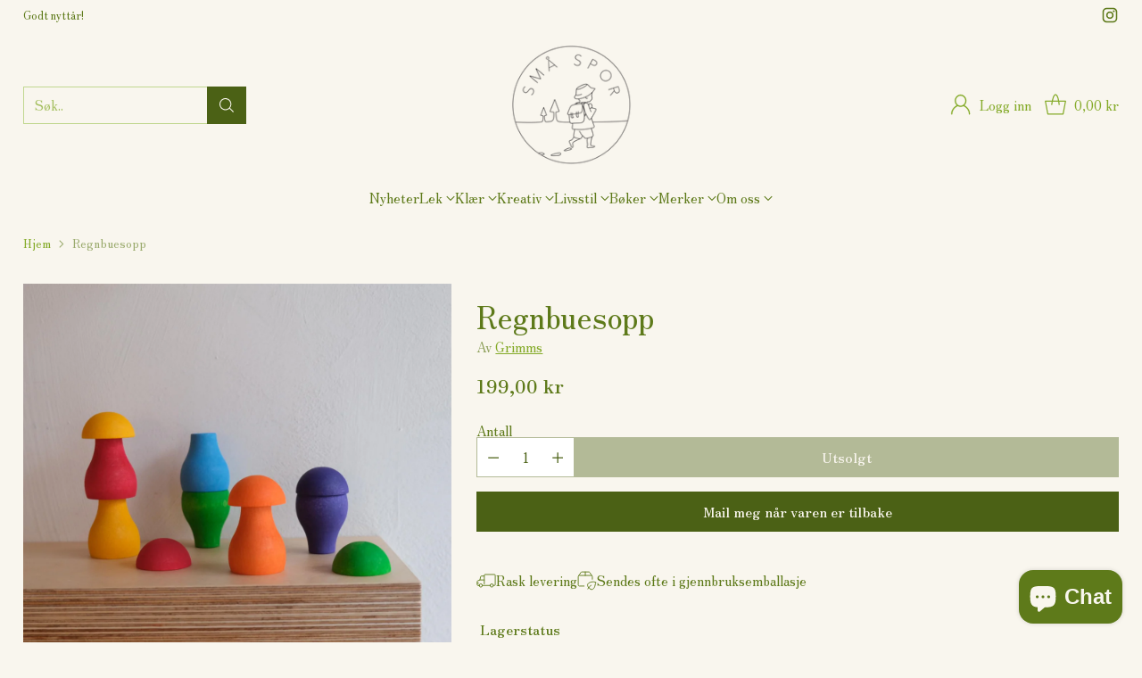

--- FILE ---
content_type: text/html; charset=utf-8
request_url: https://smaspor.no/products/grimms-regnbuesopp
body_size: 74518
content:
<!doctype html>

<!--
  ___                 ___           ___           ___
       /  /\                     /__/\         /  /\         /  /\
      /  /:/_                    \  \:\       /  /:/        /  /::\
     /  /:/ /\  ___     ___       \  \:\     /  /:/        /  /:/\:\
    /  /:/ /:/ /__/\   /  /\  ___  \  \:\   /  /:/  ___   /  /:/  \:\
   /__/:/ /:/  \  \:\ /  /:/ /__/\  \__\:\ /__/:/  /  /\ /__/:/ \__\:\
   \  \:\/:/    \  \:\  /:/  \  \:\ /  /:/ \  \:\ /  /:/ \  \:\ /  /:/
    \  \::/      \  \:\/:/    \  \:\  /:/   \  \:\  /:/   \  \:\  /:/
     \  \:\       \  \::/      \  \:\/:/     \  \:\/:/     \  \:\/:/
      \  \:\       \__\/        \  \::/       \  \::/       \  \::/
       \__\/                     \__\/         \__\/         \__\/

  --------------------------------------------------------------------
  #  Cornerstone v3.0.0
  #  Documentation: https://help.fluorescent.co/v/cornerstone
  #  Purchase: https://themes.shopify.com/themes/cornerstone/
  #  A product by Fluorescent: https://fluorescent.co/
  --------------------------------------------------------------------
-->

<html class="no-js" lang="nb" style="--announcement-height: 1px;">
  <head>
    <meta charset="UTF-8">
    <meta http-equiv="X-UA-Compatible" content="IE=edge,chrome=1">
    <meta name="viewport" content="width=device-width,initial-scale=1">
    




  <meta name="description" content="Dette er et bygge- og sorteringsspill der hver topp matcher den nederste delen i samme farge. Kombiner disse sopper med andre klosser for å lage kreative figurer. Regnbuesoppene passer perfekt til fargene på regnbuen og andre Grimms leker.Størrelse: Høyde 5,7 cm, diameter 3,5 cm.">



    <link rel="canonical" href="https://smaspor.no/products/grimms-regnbuesopp">
    <link rel="preconnect" href="https://cdn.shopify.com" crossorigin><link rel="shortcut icon" href="//smaspor.no/cdn/shop/files/Logo_gutt_lav_kvalitet_9b196367-662e-45a0-ba46-b7d2389d1c30.png?crop=center&height=32&v=1711812359&width=32" type="image/png"><title>Regnbuesopp
&ndash; Små spor</title>

    





  
  
  
  
  




<meta property="og:url" content="https://smaspor.no/products/grimms-regnbuesopp">
<meta property="og:site_name" content="Små spor">
<meta property="og:type" content="product">
<meta property="og:title" content="Regnbuesopp">
<meta property="og:description" content="Dette er et bygge- og sorteringsspill der hver topp matcher den nederste delen i samme farge. Kombiner disse sopper med andre klosser for å lage kreative figurer. Regnbuesoppene passer perfekt til fargene på regnbuen og andre Grimms leker.Størrelse: Høyde 5,7 cm, diameter 3,5 cm.">
<meta property="og:image" content="http://smaspor.no/cdn/shop/products/607b9cc1-f9cd-4639-9044-5799a0567552.jpg?v=1703945682&width=1024">
<meta property="og:image:secure_url" content="https://smaspor.no/cdn/shop/products/607b9cc1-f9cd-4639-9044-5799a0567552.jpg?v=1703945682&width=1024">
<meta property="og:price:amount" content="199,00">
<meta property="og:price:currency" content="NOK">

<meta name="twitter:title" content="Regnbuesopp">
<meta name="twitter:description" content="Dette er et bygge- og sorteringsspill der hver topp matcher den nederste delen i samme farge. Kombiner disse sopper med andre klosser for å lage kreative figurer. Regnbuesoppene passer perfekt til fargene på regnbuen og andre Grimms leker.Størrelse: Høyde 5,7 cm, diameter 3,5 cm.">
<meta name="twitter:card" content="summary_large_image">
<meta name="twitter:image" content="https://smaspor.no/cdn/shop/products/607b9cc1-f9cd-4639-9044-5799a0567552.jpg?v=1703945682&width=1024">
<meta name="twitter:image:width" content="480">
<meta name="twitter:image:height" content="480">


    <script>
  console.log('Cornerstone v3.0.0 by Fluorescent');

  document.documentElement.className = document.documentElement.className.replace('no-js', '');

  if (window.matchMedia(`(prefers-reduced-motion: reduce)`) === true || window.matchMedia(`(prefers-reduced-motion: reduce)`).matches === true) {
    document.documentElement.classList.add('prefers-reduced-motion');
  } else {
    document.documentElement.classList.add('do-anim');
  }

  window.theme = {
    version: 'v3.0.0',
    themeName: 'Cornerstone',
    moneyFormat: "{{amount_with_comma_separator}} kr",
    coreData: {
      n: "Cornerstone",
      v: "v3.0.0",
    },
    strings: {
      name: "Små spor",
      accessibility: {
        play_video: "Spill",
        pause_video: "Pause",
        range_lower: "Laveste",
        range_upper: "Øvre",
        carousel_select:  "Flytt karusell til slide  {{ number }}"
      },
      product: {
        no_shipping_rates: "Fraktpris utilgjengelig",
        country_placeholder: "Land",
        review: "Skriv en anmeldelse"
      },
      products: {
        product: {
          unavailable: "Utilgjengelig",
          unitPrice: "Enhetspris",
          unitPriceSeparator: "Pr",
          sku: "SKU"
        }
      },
      cart: {
        editCartNote: "Endre notat",
        addCartNote: "Legg til en notat",
        quantityError: "Du har nådd maks varer i din handlekurv."
      },
      pagination: {
        viewing: "Du ser {{ of }} av {{ total }}",
        products: "Produkter",
        results: "Resultat"
      }
    },
    routes: {
      root: "/",
      cart: {
        base: "/cart",
        add: "/cart/add",
        change: "/cart/change",
        update: "/cart/update",
        clear: "/cart/clear",
        // Manual routes until Shopify adds support
        shipping: "/cart/shipping_rates"
      },
      // Manual routes until Shopify adds support
      products: "/products",
      productRecommendations: "/recommendations/products",
      predictive_search_url: '/search/suggest',
      search_url: '/search'
    },
    icons: {
      chevron: "\u003cspan class=\"icon icon-chevron \" style=\"\"\u003e\n  \u003csvg viewBox=\"0 0 24 24\" fill=\"none\" xmlns=\"http:\/\/www.w3.org\/2000\/svg\"\u003e\u003cpath d=\"M1.875 7.438 12 17.563 22.125 7.438\" stroke=\"currentColor\" stroke-width=\"2\"\/\u003e\u003c\/svg\u003e\n\u003c\/span\u003e\n\n",
      close: "\u003cspan class=\"icon icon-close \" style=\"\"\u003e\n  \u003csvg viewBox=\"0 0 24 24\" fill=\"none\" xmlns=\"http:\/\/www.w3.org\/2000\/svg\"\u003e\u003cpath d=\"M2.66 1.34 2 .68.68 2l.66.66 1.32-1.32zm18.68 21.32.66.66L23.32 22l-.66-.66-1.32 1.32zm1.32-20 .66-.66L22 .68l-.66.66 1.32 1.32zM1.34 21.34.68 22 2 23.32l.66-.66-1.32-1.32zm0-18.68 10 10 1.32-1.32-10-10-1.32 1.32zm11.32 10 10-10-1.32-1.32-10 10 1.32 1.32zm-1.32-1.32-10 10 1.32 1.32 10-10-1.32-1.32zm0 1.32 10 10 1.32-1.32-10-10-1.32 1.32z\" fill=\"currentColor\"\/\u003e\u003c\/svg\u003e\n\u003c\/span\u003e\n\n",
      zoom: "\u003cspan class=\"icon icon-zoom \" style=\"\"\u003e\n  \u003csvg viewBox=\"0 0 24 24\" fill=\"none\" xmlns=\"http:\/\/www.w3.org\/2000\/svg\"\u003e\u003cpath d=\"M10.3,19.71c5.21,0,9.44-4.23,9.44-9.44S15.51,.83,10.3,.83,.86,5.05,.86,10.27s4.23,9.44,9.44,9.44Z\" fill=\"none\" stroke=\"currentColor\" stroke-linecap=\"round\" stroke-miterlimit=\"10\" stroke-width=\"1.63\"\/\u003e\n          \u003cpath d=\"M5.05,10.27H15.54\" fill=\"none\" stroke=\"currentColor\" stroke-miterlimit=\"10\" stroke-width=\"1.63\"\/\u003e\n          \u003cpath class=\"cross-up\" d=\"M10.3,5.02V15.51\" fill=\"none\" stroke=\"currentColor\" stroke-miterlimit=\"10\" stroke-width=\"1.63\"\/\u003e\n          \u003cpath d=\"M16.92,16.9l6.49,6.49\" fill=\"none\" stroke=\"currentColor\" stroke-miterlimit=\"10\" stroke-width=\"1.63\"\/\u003e\u003c\/svg\u003e\n\u003c\/span\u003e\n\n  \u003cspan class=\"zoom-icon__text zoom-in fs-body-75\"\u003eZoom inn\u003c\/span\u003e\n  \u003cspan class=\"zoom-icon__text zoom-out fs-body-75\"\u003eZoom ut\u003c\/span\u003e"
    }
  }

  window.theme.searchableFields = "product_type,tag,title,variants.sku,variants.title,vendor";

  
    window.theme.allCountryOptionTags = "\u003coption value=\"Norway\" data-provinces=\"[]\"\u003eNorway\u003c\/option\u003e\n\u003coption value=\"Denmark\" data-provinces=\"[]\"\u003eDenmark\u003c\/option\u003e\n\u003coption value=\"---\" data-provinces=\"[]\"\u003e---\u003c\/option\u003e\n\u003coption value=\"Afghanistan\" data-provinces=\"[]\"\u003eAfghanistan\u003c\/option\u003e\n\u003coption value=\"Aland Islands\" data-provinces=\"[]\"\u003eAland Islands\u003c\/option\u003e\n\u003coption value=\"Albania\" data-provinces=\"[]\"\u003eAlbania\u003c\/option\u003e\n\u003coption value=\"Algeria\" data-provinces=\"[]\"\u003eAlgeria\u003c\/option\u003e\n\u003coption value=\"Andorra\" data-provinces=\"[]\"\u003eAndorra\u003c\/option\u003e\n\u003coption value=\"Angola\" data-provinces=\"[]\"\u003eAngola\u003c\/option\u003e\n\u003coption value=\"Anguilla\" data-provinces=\"[]\"\u003eAnguilla\u003c\/option\u003e\n\u003coption value=\"Antigua And Barbuda\" data-provinces=\"[]\"\u003eAntigua And Barbuda\u003c\/option\u003e\n\u003coption value=\"Argentina\" data-provinces=\"[[\u0026quot;Buenos Aires\u0026quot;,\u0026quot;Buenos Aires\u0026quot;],[\u0026quot;Catamarca\u0026quot;,\u0026quot;Catamarca\u0026quot;],[\u0026quot;Chaco\u0026quot;,\u0026quot;Chaco\u0026quot;],[\u0026quot;Chubut\u0026quot;,\u0026quot;Chubut\u0026quot;],[\u0026quot;Ciudad Autónoma de Buenos Aires\u0026quot;,\u0026quot;Ciudad Autónoma de Buenos Aires\u0026quot;],[\u0026quot;Corrientes\u0026quot;,\u0026quot;Corrientes\u0026quot;],[\u0026quot;Córdoba\u0026quot;,\u0026quot;Córdoba\u0026quot;],[\u0026quot;Entre Ríos\u0026quot;,\u0026quot;Entre Ríos\u0026quot;],[\u0026quot;Formosa\u0026quot;,\u0026quot;Formosa\u0026quot;],[\u0026quot;Jujuy\u0026quot;,\u0026quot;Jujuy\u0026quot;],[\u0026quot;La Pampa\u0026quot;,\u0026quot;La Pampa\u0026quot;],[\u0026quot;La Rioja\u0026quot;,\u0026quot;La Rioja\u0026quot;],[\u0026quot;Mendoza\u0026quot;,\u0026quot;Mendoza\u0026quot;],[\u0026quot;Misiones\u0026quot;,\u0026quot;Misiones\u0026quot;],[\u0026quot;Neuquén\u0026quot;,\u0026quot;Neuquén\u0026quot;],[\u0026quot;Río Negro\u0026quot;,\u0026quot;Río Negro\u0026quot;],[\u0026quot;Salta\u0026quot;,\u0026quot;Salta\u0026quot;],[\u0026quot;San Juan\u0026quot;,\u0026quot;San Juan\u0026quot;],[\u0026quot;San Luis\u0026quot;,\u0026quot;San Luis\u0026quot;],[\u0026quot;Santa Cruz\u0026quot;,\u0026quot;Santa Cruz\u0026quot;],[\u0026quot;Santa Fe\u0026quot;,\u0026quot;Santa Fe\u0026quot;],[\u0026quot;Santiago Del Estero\u0026quot;,\u0026quot;Santiago Del Estero\u0026quot;],[\u0026quot;Tierra Del Fuego\u0026quot;,\u0026quot;Tierra Del Fuego\u0026quot;],[\u0026quot;Tucumán\u0026quot;,\u0026quot;Tucumán\u0026quot;]]\"\u003eArgentina\u003c\/option\u003e\n\u003coption value=\"Armenia\" data-provinces=\"[]\"\u003eArmenia\u003c\/option\u003e\n\u003coption value=\"Aruba\" data-provinces=\"[]\"\u003eAruba\u003c\/option\u003e\n\u003coption value=\"Ascension Island\" data-provinces=\"[]\"\u003eAscension Island\u003c\/option\u003e\n\u003coption value=\"Australia\" data-provinces=\"[[\u0026quot;Australian Capital Territory\u0026quot;,\u0026quot;Australian Capital Territory\u0026quot;],[\u0026quot;New South Wales\u0026quot;,\u0026quot;New South Wales\u0026quot;],[\u0026quot;Northern Territory\u0026quot;,\u0026quot;Northern Territory\u0026quot;],[\u0026quot;Queensland\u0026quot;,\u0026quot;Queensland\u0026quot;],[\u0026quot;South Australia\u0026quot;,\u0026quot;South Australia\u0026quot;],[\u0026quot;Tasmania\u0026quot;,\u0026quot;Tasmania\u0026quot;],[\u0026quot;Victoria\u0026quot;,\u0026quot;Victoria\u0026quot;],[\u0026quot;Western Australia\u0026quot;,\u0026quot;Western Australia\u0026quot;]]\"\u003eAustralia\u003c\/option\u003e\n\u003coption value=\"Austria\" data-provinces=\"[]\"\u003eAustria\u003c\/option\u003e\n\u003coption value=\"Azerbaijan\" data-provinces=\"[]\"\u003eAzerbaijan\u003c\/option\u003e\n\u003coption value=\"Bahamas\" data-provinces=\"[]\"\u003eBahamas\u003c\/option\u003e\n\u003coption value=\"Bahrain\" data-provinces=\"[]\"\u003eBahrain\u003c\/option\u003e\n\u003coption value=\"Bangladesh\" data-provinces=\"[]\"\u003eBangladesh\u003c\/option\u003e\n\u003coption value=\"Barbados\" data-provinces=\"[]\"\u003eBarbados\u003c\/option\u003e\n\u003coption value=\"Belarus\" data-provinces=\"[]\"\u003eBelarus\u003c\/option\u003e\n\u003coption value=\"Belgium\" data-provinces=\"[]\"\u003eBelgium\u003c\/option\u003e\n\u003coption value=\"Belize\" data-provinces=\"[]\"\u003eBelize\u003c\/option\u003e\n\u003coption value=\"Benin\" data-provinces=\"[]\"\u003eBenin\u003c\/option\u003e\n\u003coption value=\"Bermuda\" data-provinces=\"[]\"\u003eBermuda\u003c\/option\u003e\n\u003coption value=\"Bhutan\" data-provinces=\"[]\"\u003eBhutan\u003c\/option\u003e\n\u003coption value=\"Bolivia\" data-provinces=\"[]\"\u003eBolivia\u003c\/option\u003e\n\u003coption value=\"Bosnia And Herzegovina\" data-provinces=\"[]\"\u003eBosnia And Herzegovina\u003c\/option\u003e\n\u003coption value=\"Botswana\" data-provinces=\"[]\"\u003eBotswana\u003c\/option\u003e\n\u003coption value=\"Brazil\" data-provinces=\"[[\u0026quot;Acre\u0026quot;,\u0026quot;Acre\u0026quot;],[\u0026quot;Alagoas\u0026quot;,\u0026quot;Alagoas\u0026quot;],[\u0026quot;Amapá\u0026quot;,\u0026quot;Amapá\u0026quot;],[\u0026quot;Amazonas\u0026quot;,\u0026quot;Amazonas\u0026quot;],[\u0026quot;Bahia\u0026quot;,\u0026quot;Bahia\u0026quot;],[\u0026quot;Ceará\u0026quot;,\u0026quot;Ceará\u0026quot;],[\u0026quot;Distrito Federal\u0026quot;,\u0026quot;Distrito Federal\u0026quot;],[\u0026quot;Espírito Santo\u0026quot;,\u0026quot;Espírito Santo\u0026quot;],[\u0026quot;Goiás\u0026quot;,\u0026quot;Goiás\u0026quot;],[\u0026quot;Maranhão\u0026quot;,\u0026quot;Maranhão\u0026quot;],[\u0026quot;Mato Grosso\u0026quot;,\u0026quot;Mato Grosso\u0026quot;],[\u0026quot;Mato Grosso do Sul\u0026quot;,\u0026quot;Mato Grosso do Sul\u0026quot;],[\u0026quot;Minas Gerais\u0026quot;,\u0026quot;Minas Gerais\u0026quot;],[\u0026quot;Paraná\u0026quot;,\u0026quot;Paraná\u0026quot;],[\u0026quot;Paraíba\u0026quot;,\u0026quot;Paraíba\u0026quot;],[\u0026quot;Pará\u0026quot;,\u0026quot;Pará\u0026quot;],[\u0026quot;Pernambuco\u0026quot;,\u0026quot;Pernambuco\u0026quot;],[\u0026quot;Piauí\u0026quot;,\u0026quot;Piauí\u0026quot;],[\u0026quot;Rio Grande do Norte\u0026quot;,\u0026quot;Rio Grande do Norte\u0026quot;],[\u0026quot;Rio Grande do Sul\u0026quot;,\u0026quot;Rio Grande do Sul\u0026quot;],[\u0026quot;Rio de Janeiro\u0026quot;,\u0026quot;Rio de Janeiro\u0026quot;],[\u0026quot;Rondônia\u0026quot;,\u0026quot;Rondônia\u0026quot;],[\u0026quot;Roraima\u0026quot;,\u0026quot;Roraima\u0026quot;],[\u0026quot;Santa Catarina\u0026quot;,\u0026quot;Santa Catarina\u0026quot;],[\u0026quot;Sergipe\u0026quot;,\u0026quot;Sergipe\u0026quot;],[\u0026quot;São Paulo\u0026quot;,\u0026quot;São Paulo\u0026quot;],[\u0026quot;Tocantins\u0026quot;,\u0026quot;Tocantins\u0026quot;]]\"\u003eBrazil\u003c\/option\u003e\n\u003coption value=\"British Indian Ocean Territory\" data-provinces=\"[]\"\u003eBritish Indian Ocean Territory\u003c\/option\u003e\n\u003coption value=\"Brunei\" data-provinces=\"[]\"\u003eBrunei\u003c\/option\u003e\n\u003coption value=\"Bulgaria\" data-provinces=\"[]\"\u003eBulgaria\u003c\/option\u003e\n\u003coption value=\"Burkina Faso\" data-provinces=\"[]\"\u003eBurkina Faso\u003c\/option\u003e\n\u003coption value=\"Burundi\" data-provinces=\"[]\"\u003eBurundi\u003c\/option\u003e\n\u003coption value=\"Cambodia\" data-provinces=\"[]\"\u003eCambodia\u003c\/option\u003e\n\u003coption value=\"Canada\" data-provinces=\"[[\u0026quot;Alberta\u0026quot;,\u0026quot;Alberta\u0026quot;],[\u0026quot;British Columbia\u0026quot;,\u0026quot;British Columbia\u0026quot;],[\u0026quot;Manitoba\u0026quot;,\u0026quot;Manitoba\u0026quot;],[\u0026quot;New Brunswick\u0026quot;,\u0026quot;New Brunswick\u0026quot;],[\u0026quot;Newfoundland and Labrador\u0026quot;,\u0026quot;Newfoundland and Labrador\u0026quot;],[\u0026quot;Northwest Territories\u0026quot;,\u0026quot;Northwest Territories\u0026quot;],[\u0026quot;Nova Scotia\u0026quot;,\u0026quot;Nova Scotia\u0026quot;],[\u0026quot;Nunavut\u0026quot;,\u0026quot;Nunavut\u0026quot;],[\u0026quot;Ontario\u0026quot;,\u0026quot;Ontario\u0026quot;],[\u0026quot;Prince Edward Island\u0026quot;,\u0026quot;Prince Edward Island\u0026quot;],[\u0026quot;Quebec\u0026quot;,\u0026quot;Quebec\u0026quot;],[\u0026quot;Saskatchewan\u0026quot;,\u0026quot;Saskatchewan\u0026quot;],[\u0026quot;Yukon\u0026quot;,\u0026quot;Yukon\u0026quot;]]\"\u003eCanada\u003c\/option\u003e\n\u003coption value=\"Cape Verde\" data-provinces=\"[]\"\u003eCape Verde\u003c\/option\u003e\n\u003coption value=\"Caribbean Netherlands\" data-provinces=\"[]\"\u003eCaribbean Netherlands\u003c\/option\u003e\n\u003coption value=\"Cayman Islands\" data-provinces=\"[]\"\u003eCayman Islands\u003c\/option\u003e\n\u003coption value=\"Central African Republic\" data-provinces=\"[]\"\u003eCentral African Republic\u003c\/option\u003e\n\u003coption value=\"Chad\" data-provinces=\"[]\"\u003eChad\u003c\/option\u003e\n\u003coption value=\"Chile\" data-provinces=\"[[\u0026quot;Antofagasta\u0026quot;,\u0026quot;Antofagasta\u0026quot;],[\u0026quot;Araucanía\u0026quot;,\u0026quot;Araucanía\u0026quot;],[\u0026quot;Arica and Parinacota\u0026quot;,\u0026quot;Arica and Parinacota\u0026quot;],[\u0026quot;Atacama\u0026quot;,\u0026quot;Atacama\u0026quot;],[\u0026quot;Aysén\u0026quot;,\u0026quot;Aysén\u0026quot;],[\u0026quot;Biobío\u0026quot;,\u0026quot;Biobío\u0026quot;],[\u0026quot;Coquimbo\u0026quot;,\u0026quot;Coquimbo\u0026quot;],[\u0026quot;Los Lagos\u0026quot;,\u0026quot;Los Lagos\u0026quot;],[\u0026quot;Los Ríos\u0026quot;,\u0026quot;Los Ríos\u0026quot;],[\u0026quot;Magallanes\u0026quot;,\u0026quot;Magallanes\u0026quot;],[\u0026quot;Maule\u0026quot;,\u0026quot;Maule\u0026quot;],[\u0026quot;O\u0026#39;Higgins\u0026quot;,\u0026quot;O\u0026#39;Higgins\u0026quot;],[\u0026quot;Santiago\u0026quot;,\u0026quot;Santiago\u0026quot;],[\u0026quot;Tarapacá\u0026quot;,\u0026quot;Tarapacá\u0026quot;],[\u0026quot;Valparaíso\u0026quot;,\u0026quot;Valparaíso\u0026quot;],[\u0026quot;Ñuble\u0026quot;,\u0026quot;Ñuble\u0026quot;]]\"\u003eChile\u003c\/option\u003e\n\u003coption value=\"China\" data-provinces=\"[[\u0026quot;Anhui\u0026quot;,\u0026quot;Anhui\u0026quot;],[\u0026quot;Beijing\u0026quot;,\u0026quot;Beijing\u0026quot;],[\u0026quot;Chongqing\u0026quot;,\u0026quot;Chongqing\u0026quot;],[\u0026quot;Fujian\u0026quot;,\u0026quot;Fujian\u0026quot;],[\u0026quot;Gansu\u0026quot;,\u0026quot;Gansu\u0026quot;],[\u0026quot;Guangdong\u0026quot;,\u0026quot;Guangdong\u0026quot;],[\u0026quot;Guangxi\u0026quot;,\u0026quot;Guangxi\u0026quot;],[\u0026quot;Guizhou\u0026quot;,\u0026quot;Guizhou\u0026quot;],[\u0026quot;Hainan\u0026quot;,\u0026quot;Hainan\u0026quot;],[\u0026quot;Hebei\u0026quot;,\u0026quot;Hebei\u0026quot;],[\u0026quot;Heilongjiang\u0026quot;,\u0026quot;Heilongjiang\u0026quot;],[\u0026quot;Henan\u0026quot;,\u0026quot;Henan\u0026quot;],[\u0026quot;Hubei\u0026quot;,\u0026quot;Hubei\u0026quot;],[\u0026quot;Hunan\u0026quot;,\u0026quot;Hunan\u0026quot;],[\u0026quot;Inner Mongolia\u0026quot;,\u0026quot;Inner Mongolia\u0026quot;],[\u0026quot;Jiangsu\u0026quot;,\u0026quot;Jiangsu\u0026quot;],[\u0026quot;Jiangxi\u0026quot;,\u0026quot;Jiangxi\u0026quot;],[\u0026quot;Jilin\u0026quot;,\u0026quot;Jilin\u0026quot;],[\u0026quot;Liaoning\u0026quot;,\u0026quot;Liaoning\u0026quot;],[\u0026quot;Ningxia\u0026quot;,\u0026quot;Ningxia\u0026quot;],[\u0026quot;Qinghai\u0026quot;,\u0026quot;Qinghai\u0026quot;],[\u0026quot;Shaanxi\u0026quot;,\u0026quot;Shaanxi\u0026quot;],[\u0026quot;Shandong\u0026quot;,\u0026quot;Shandong\u0026quot;],[\u0026quot;Shanghai\u0026quot;,\u0026quot;Shanghai\u0026quot;],[\u0026quot;Shanxi\u0026quot;,\u0026quot;Shanxi\u0026quot;],[\u0026quot;Sichuan\u0026quot;,\u0026quot;Sichuan\u0026quot;],[\u0026quot;Tianjin\u0026quot;,\u0026quot;Tianjin\u0026quot;],[\u0026quot;Xinjiang\u0026quot;,\u0026quot;Xinjiang\u0026quot;],[\u0026quot;Xizang\u0026quot;,\u0026quot;Xizang\u0026quot;],[\u0026quot;Yunnan\u0026quot;,\u0026quot;Yunnan\u0026quot;],[\u0026quot;Zhejiang\u0026quot;,\u0026quot;Zhejiang\u0026quot;]]\"\u003eChina\u003c\/option\u003e\n\u003coption value=\"Christmas Island\" data-provinces=\"[]\"\u003eChristmas Island\u003c\/option\u003e\n\u003coption value=\"Cocos (Keeling) Islands\" data-provinces=\"[]\"\u003eCocos (Keeling) Islands\u003c\/option\u003e\n\u003coption value=\"Colombia\" data-provinces=\"[[\u0026quot;Amazonas\u0026quot;,\u0026quot;Amazonas\u0026quot;],[\u0026quot;Antioquia\u0026quot;,\u0026quot;Antioquia\u0026quot;],[\u0026quot;Arauca\u0026quot;,\u0026quot;Arauca\u0026quot;],[\u0026quot;Atlántico\u0026quot;,\u0026quot;Atlántico\u0026quot;],[\u0026quot;Bogotá, D.C.\u0026quot;,\u0026quot;Bogotá, D.C.\u0026quot;],[\u0026quot;Bolívar\u0026quot;,\u0026quot;Bolívar\u0026quot;],[\u0026quot;Boyacá\u0026quot;,\u0026quot;Boyacá\u0026quot;],[\u0026quot;Caldas\u0026quot;,\u0026quot;Caldas\u0026quot;],[\u0026quot;Caquetá\u0026quot;,\u0026quot;Caquetá\u0026quot;],[\u0026quot;Casanare\u0026quot;,\u0026quot;Casanare\u0026quot;],[\u0026quot;Cauca\u0026quot;,\u0026quot;Cauca\u0026quot;],[\u0026quot;Cesar\u0026quot;,\u0026quot;Cesar\u0026quot;],[\u0026quot;Chocó\u0026quot;,\u0026quot;Chocó\u0026quot;],[\u0026quot;Cundinamarca\u0026quot;,\u0026quot;Cundinamarca\u0026quot;],[\u0026quot;Córdoba\u0026quot;,\u0026quot;Córdoba\u0026quot;],[\u0026quot;Guainía\u0026quot;,\u0026quot;Guainía\u0026quot;],[\u0026quot;Guaviare\u0026quot;,\u0026quot;Guaviare\u0026quot;],[\u0026quot;Huila\u0026quot;,\u0026quot;Huila\u0026quot;],[\u0026quot;La Guajira\u0026quot;,\u0026quot;La Guajira\u0026quot;],[\u0026quot;Magdalena\u0026quot;,\u0026quot;Magdalena\u0026quot;],[\u0026quot;Meta\u0026quot;,\u0026quot;Meta\u0026quot;],[\u0026quot;Nariño\u0026quot;,\u0026quot;Nariño\u0026quot;],[\u0026quot;Norte de Santander\u0026quot;,\u0026quot;Norte de Santander\u0026quot;],[\u0026quot;Putumayo\u0026quot;,\u0026quot;Putumayo\u0026quot;],[\u0026quot;Quindío\u0026quot;,\u0026quot;Quindío\u0026quot;],[\u0026quot;Risaralda\u0026quot;,\u0026quot;Risaralda\u0026quot;],[\u0026quot;San Andrés, Providencia y Santa Catalina\u0026quot;,\u0026quot;San Andrés, Providencia y Santa Catalina\u0026quot;],[\u0026quot;Santander\u0026quot;,\u0026quot;Santander\u0026quot;],[\u0026quot;Sucre\u0026quot;,\u0026quot;Sucre\u0026quot;],[\u0026quot;Tolima\u0026quot;,\u0026quot;Tolima\u0026quot;],[\u0026quot;Valle del Cauca\u0026quot;,\u0026quot;Valle del Cauca\u0026quot;],[\u0026quot;Vaupés\u0026quot;,\u0026quot;Vaupés\u0026quot;],[\u0026quot;Vichada\u0026quot;,\u0026quot;Vichada\u0026quot;]]\"\u003eColombia\u003c\/option\u003e\n\u003coption value=\"Comoros\" data-provinces=\"[]\"\u003eComoros\u003c\/option\u003e\n\u003coption value=\"Congo\" data-provinces=\"[]\"\u003eCongo\u003c\/option\u003e\n\u003coption value=\"Congo, The Democratic Republic Of The\" data-provinces=\"[]\"\u003eCongo, The Democratic Republic Of The\u003c\/option\u003e\n\u003coption value=\"Cook Islands\" data-provinces=\"[]\"\u003eCook Islands\u003c\/option\u003e\n\u003coption value=\"Costa Rica\" data-provinces=\"[[\u0026quot;Alajuela\u0026quot;,\u0026quot;Alajuela\u0026quot;],[\u0026quot;Cartago\u0026quot;,\u0026quot;Cartago\u0026quot;],[\u0026quot;Guanacaste\u0026quot;,\u0026quot;Guanacaste\u0026quot;],[\u0026quot;Heredia\u0026quot;,\u0026quot;Heredia\u0026quot;],[\u0026quot;Limón\u0026quot;,\u0026quot;Limón\u0026quot;],[\u0026quot;Puntarenas\u0026quot;,\u0026quot;Puntarenas\u0026quot;],[\u0026quot;San José\u0026quot;,\u0026quot;San José\u0026quot;]]\"\u003eCosta Rica\u003c\/option\u003e\n\u003coption value=\"Croatia\" data-provinces=\"[]\"\u003eCroatia\u003c\/option\u003e\n\u003coption value=\"Curaçao\" data-provinces=\"[]\"\u003eCuraçao\u003c\/option\u003e\n\u003coption value=\"Cyprus\" data-provinces=\"[]\"\u003eCyprus\u003c\/option\u003e\n\u003coption value=\"Czech Republic\" data-provinces=\"[]\"\u003eCzech Republic\u003c\/option\u003e\n\u003coption value=\"Côte d'Ivoire\" data-provinces=\"[]\"\u003eCôte d'Ivoire\u003c\/option\u003e\n\u003coption value=\"Denmark\" data-provinces=\"[]\"\u003eDenmark\u003c\/option\u003e\n\u003coption value=\"Djibouti\" data-provinces=\"[]\"\u003eDjibouti\u003c\/option\u003e\n\u003coption value=\"Dominica\" data-provinces=\"[]\"\u003eDominica\u003c\/option\u003e\n\u003coption value=\"Dominican Republic\" data-provinces=\"[]\"\u003eDominican Republic\u003c\/option\u003e\n\u003coption value=\"Ecuador\" data-provinces=\"[]\"\u003eEcuador\u003c\/option\u003e\n\u003coption value=\"Egypt\" data-provinces=\"[[\u0026quot;6th of October\u0026quot;,\u0026quot;6. oktober\u0026quot;],[\u0026quot;Al Sharqia\u0026quot;,\u0026quot;Al Sharqia\u0026quot;],[\u0026quot;Alexandria\u0026quot;,\u0026quot;Alexandria\u0026quot;],[\u0026quot;Aswan\u0026quot;,\u0026quot;Aswan\u0026quot;],[\u0026quot;Asyut\u0026quot;,\u0026quot;Asyut\u0026quot;],[\u0026quot;Beheira\u0026quot;,\u0026quot;Beheira\u0026quot;],[\u0026quot;Beni Suef\u0026quot;,\u0026quot;Beni Suef\u0026quot;],[\u0026quot;Cairo\u0026quot;,\u0026quot;Cairo\u0026quot;],[\u0026quot;Dakahlia\u0026quot;,\u0026quot;Dakahlia\u0026quot;],[\u0026quot;Damietta\u0026quot;,\u0026quot;Damietta\u0026quot;],[\u0026quot;Faiyum\u0026quot;,\u0026quot;Faiyum\u0026quot;],[\u0026quot;Gharbia\u0026quot;,\u0026quot;Gharbia\u0026quot;],[\u0026quot;Giza\u0026quot;,\u0026quot;Giza\u0026quot;],[\u0026quot;Helwan\u0026quot;,\u0026quot;Helwan\u0026quot;],[\u0026quot;Ismailia\u0026quot;,\u0026quot;Ismailia\u0026quot;],[\u0026quot;Kafr el-Sheikh\u0026quot;,\u0026quot;Kafr el-Sheikh\u0026quot;],[\u0026quot;Luxor\u0026quot;,\u0026quot;Luxor\u0026quot;],[\u0026quot;Matrouh\u0026quot;,\u0026quot;Matrouh\u0026quot;],[\u0026quot;Minya\u0026quot;,\u0026quot;Minya\u0026quot;],[\u0026quot;Monufia\u0026quot;,\u0026quot;Monufia\u0026quot;],[\u0026quot;New Valley\u0026quot;,\u0026quot;New Valley\u0026quot;],[\u0026quot;North Sinai\u0026quot;,\u0026quot;North Sinai\u0026quot;],[\u0026quot;Port Said\u0026quot;,\u0026quot;Port Said\u0026quot;],[\u0026quot;Qalyubia\u0026quot;,\u0026quot;Qalyubia\u0026quot;],[\u0026quot;Qena\u0026quot;,\u0026quot;Qena\u0026quot;],[\u0026quot;Red Sea\u0026quot;,\u0026quot;Red Sea\u0026quot;],[\u0026quot;Sohag\u0026quot;,\u0026quot;Sohag\u0026quot;],[\u0026quot;South Sinai\u0026quot;,\u0026quot;South Sinai\u0026quot;],[\u0026quot;Suez\u0026quot;,\u0026quot;Suez\u0026quot;]]\"\u003eEgypt\u003c\/option\u003e\n\u003coption value=\"El Salvador\" data-provinces=\"[[\u0026quot;Ahuachapán\u0026quot;,\u0026quot;Ahuachapán\u0026quot;],[\u0026quot;Cabañas\u0026quot;,\u0026quot;Cabañas\u0026quot;],[\u0026quot;Chalatenango\u0026quot;,\u0026quot;Chalatenango\u0026quot;],[\u0026quot;Cuscatlán\u0026quot;,\u0026quot;Cuscatlán\u0026quot;],[\u0026quot;La Libertad\u0026quot;,\u0026quot;La Libertad\u0026quot;],[\u0026quot;La Paz\u0026quot;,\u0026quot;La Paz\u0026quot;],[\u0026quot;La Unión\u0026quot;,\u0026quot;La Unión\u0026quot;],[\u0026quot;Morazán\u0026quot;,\u0026quot;Morazán\u0026quot;],[\u0026quot;San Miguel\u0026quot;,\u0026quot;San Miguel\u0026quot;],[\u0026quot;San Salvador\u0026quot;,\u0026quot;San Salvador\u0026quot;],[\u0026quot;San Vicente\u0026quot;,\u0026quot;San Vicente\u0026quot;],[\u0026quot;Santa Ana\u0026quot;,\u0026quot;Santa Ana\u0026quot;],[\u0026quot;Sonsonate\u0026quot;,\u0026quot;Sonsonate\u0026quot;],[\u0026quot;Usulután\u0026quot;,\u0026quot;Usulután\u0026quot;]]\"\u003eEl Salvador\u003c\/option\u003e\n\u003coption value=\"Equatorial Guinea\" data-provinces=\"[]\"\u003eEquatorial Guinea\u003c\/option\u003e\n\u003coption value=\"Eritrea\" data-provinces=\"[]\"\u003eEritrea\u003c\/option\u003e\n\u003coption value=\"Estonia\" data-provinces=\"[]\"\u003eEstonia\u003c\/option\u003e\n\u003coption value=\"Eswatini\" data-provinces=\"[]\"\u003eEswatini\u003c\/option\u003e\n\u003coption value=\"Ethiopia\" data-provinces=\"[]\"\u003eEthiopia\u003c\/option\u003e\n\u003coption value=\"Falkland Islands (Malvinas)\" data-provinces=\"[]\"\u003eFalkland Islands (Malvinas)\u003c\/option\u003e\n\u003coption value=\"Faroe Islands\" data-provinces=\"[]\"\u003eFaroe Islands\u003c\/option\u003e\n\u003coption value=\"Fiji\" data-provinces=\"[]\"\u003eFiji\u003c\/option\u003e\n\u003coption value=\"Finland\" data-provinces=\"[]\"\u003eFinland\u003c\/option\u003e\n\u003coption value=\"France\" data-provinces=\"[]\"\u003eFrance\u003c\/option\u003e\n\u003coption value=\"French Guiana\" data-provinces=\"[]\"\u003eFrench Guiana\u003c\/option\u003e\n\u003coption value=\"French Polynesia\" data-provinces=\"[]\"\u003eFrench Polynesia\u003c\/option\u003e\n\u003coption value=\"French Southern Territories\" data-provinces=\"[]\"\u003eFrench Southern Territories\u003c\/option\u003e\n\u003coption value=\"Gabon\" data-provinces=\"[]\"\u003eGabon\u003c\/option\u003e\n\u003coption value=\"Gambia\" data-provinces=\"[]\"\u003eGambia\u003c\/option\u003e\n\u003coption value=\"Georgia\" data-provinces=\"[]\"\u003eGeorgia\u003c\/option\u003e\n\u003coption value=\"Germany\" data-provinces=\"[]\"\u003eGermany\u003c\/option\u003e\n\u003coption value=\"Ghana\" data-provinces=\"[]\"\u003eGhana\u003c\/option\u003e\n\u003coption value=\"Gibraltar\" data-provinces=\"[]\"\u003eGibraltar\u003c\/option\u003e\n\u003coption value=\"Greece\" data-provinces=\"[]\"\u003eGreece\u003c\/option\u003e\n\u003coption value=\"Greenland\" data-provinces=\"[]\"\u003eGreenland\u003c\/option\u003e\n\u003coption value=\"Grenada\" data-provinces=\"[]\"\u003eGrenada\u003c\/option\u003e\n\u003coption value=\"Guadeloupe\" data-provinces=\"[]\"\u003eGuadeloupe\u003c\/option\u003e\n\u003coption value=\"Guatemala\" data-provinces=\"[[\u0026quot;Alta Verapaz\u0026quot;,\u0026quot;Alta Verapaz\u0026quot;],[\u0026quot;Baja Verapaz\u0026quot;,\u0026quot;Baja Verapaz\u0026quot;],[\u0026quot;Chimaltenango\u0026quot;,\u0026quot;Chimaltenango\u0026quot;],[\u0026quot;Chiquimula\u0026quot;,\u0026quot;Chiquimula\u0026quot;],[\u0026quot;El Progreso\u0026quot;,\u0026quot;El Progreso\u0026quot;],[\u0026quot;Escuintla\u0026quot;,\u0026quot;Escuintla\u0026quot;],[\u0026quot;Guatemala\u0026quot;,\u0026quot;Guatemala\u0026quot;],[\u0026quot;Huehuetenango\u0026quot;,\u0026quot;Huehuetenango\u0026quot;],[\u0026quot;Izabal\u0026quot;,\u0026quot;Izabal\u0026quot;],[\u0026quot;Jalapa\u0026quot;,\u0026quot;Jalapa\u0026quot;],[\u0026quot;Jutiapa\u0026quot;,\u0026quot;Jutiapa\u0026quot;],[\u0026quot;Petén\u0026quot;,\u0026quot;Petén\u0026quot;],[\u0026quot;Quetzaltenango\u0026quot;,\u0026quot;Quetzaltenango\u0026quot;],[\u0026quot;Quiché\u0026quot;,\u0026quot;Quiché\u0026quot;],[\u0026quot;Retalhuleu\u0026quot;,\u0026quot;Retalhuleu\u0026quot;],[\u0026quot;Sacatepéquez\u0026quot;,\u0026quot;Sacatepéquez\u0026quot;],[\u0026quot;San Marcos\u0026quot;,\u0026quot;San Marcos\u0026quot;],[\u0026quot;Santa Rosa\u0026quot;,\u0026quot;Santa Rosa\u0026quot;],[\u0026quot;Sololá\u0026quot;,\u0026quot;Sololá\u0026quot;],[\u0026quot;Suchitepéquez\u0026quot;,\u0026quot;Suchitepéquez\u0026quot;],[\u0026quot;Totonicapán\u0026quot;,\u0026quot;Totonicapán\u0026quot;],[\u0026quot;Zacapa\u0026quot;,\u0026quot;Zacapa\u0026quot;]]\"\u003eGuatemala\u003c\/option\u003e\n\u003coption value=\"Guernsey\" data-provinces=\"[]\"\u003eGuernsey\u003c\/option\u003e\n\u003coption value=\"Guinea\" data-provinces=\"[]\"\u003eGuinea\u003c\/option\u003e\n\u003coption value=\"Guinea Bissau\" data-provinces=\"[]\"\u003eGuinea Bissau\u003c\/option\u003e\n\u003coption value=\"Guyana\" data-provinces=\"[]\"\u003eGuyana\u003c\/option\u003e\n\u003coption value=\"Haiti\" data-provinces=\"[]\"\u003eHaiti\u003c\/option\u003e\n\u003coption value=\"Holy See (Vatican City State)\" data-provinces=\"[]\"\u003eHoly See (Vatican City State)\u003c\/option\u003e\n\u003coption value=\"Honduras\" data-provinces=\"[]\"\u003eHonduras\u003c\/option\u003e\n\u003coption value=\"Hong Kong\" data-provinces=\"[[\u0026quot;Hong Kong Island\u0026quot;,\u0026quot;Hongkongøya\u0026quot;],[\u0026quot;Kowloon\u0026quot;,\u0026quot;Kowloon\u0026quot;],[\u0026quot;New Territories\u0026quot;,\u0026quot;Nye territorier\u0026quot;]]\"\u003eHong Kong\u003c\/option\u003e\n\u003coption value=\"Hungary\" data-provinces=\"[]\"\u003eHungary\u003c\/option\u003e\n\u003coption value=\"Iceland\" data-provinces=\"[]\"\u003eIceland\u003c\/option\u003e\n\u003coption value=\"India\" data-provinces=\"[[\u0026quot;Andaman and Nicobar Islands\u0026quot;,\u0026quot;Andaman and Nicobar Islands\u0026quot;],[\u0026quot;Andhra Pradesh\u0026quot;,\u0026quot;Andhra Pradesh\u0026quot;],[\u0026quot;Arunachal Pradesh\u0026quot;,\u0026quot;Arunachal Pradesh\u0026quot;],[\u0026quot;Assam\u0026quot;,\u0026quot;Assam\u0026quot;],[\u0026quot;Bihar\u0026quot;,\u0026quot;Bihar\u0026quot;],[\u0026quot;Chandigarh\u0026quot;,\u0026quot;Chandigarh\u0026quot;],[\u0026quot;Chhattisgarh\u0026quot;,\u0026quot;Chhattisgarh\u0026quot;],[\u0026quot;Dadra and Nagar Haveli\u0026quot;,\u0026quot;Dadra and Nagar Haveli\u0026quot;],[\u0026quot;Daman and Diu\u0026quot;,\u0026quot;Daman and Diu\u0026quot;],[\u0026quot;Delhi\u0026quot;,\u0026quot;Delhi\u0026quot;],[\u0026quot;Goa\u0026quot;,\u0026quot;Goa\u0026quot;],[\u0026quot;Gujarat\u0026quot;,\u0026quot;Gujarat\u0026quot;],[\u0026quot;Haryana\u0026quot;,\u0026quot;Haryana\u0026quot;],[\u0026quot;Himachal Pradesh\u0026quot;,\u0026quot;Himachal Pradesh\u0026quot;],[\u0026quot;Jammu and Kashmir\u0026quot;,\u0026quot;Jammu and Kashmir\u0026quot;],[\u0026quot;Jharkhand\u0026quot;,\u0026quot;Jharkhand\u0026quot;],[\u0026quot;Karnataka\u0026quot;,\u0026quot;Karnataka\u0026quot;],[\u0026quot;Kerala\u0026quot;,\u0026quot;Kerala\u0026quot;],[\u0026quot;Ladakh\u0026quot;,\u0026quot;Ladakh\u0026quot;],[\u0026quot;Lakshadweep\u0026quot;,\u0026quot;Lakshadweep\u0026quot;],[\u0026quot;Madhya Pradesh\u0026quot;,\u0026quot;Madhya Pradesh\u0026quot;],[\u0026quot;Maharashtra\u0026quot;,\u0026quot;Maharashtra\u0026quot;],[\u0026quot;Manipur\u0026quot;,\u0026quot;Manipur\u0026quot;],[\u0026quot;Meghalaya\u0026quot;,\u0026quot;Meghalaya\u0026quot;],[\u0026quot;Mizoram\u0026quot;,\u0026quot;Mizoram\u0026quot;],[\u0026quot;Nagaland\u0026quot;,\u0026quot;Nagaland\u0026quot;],[\u0026quot;Odisha\u0026quot;,\u0026quot;Odisha\u0026quot;],[\u0026quot;Puducherry\u0026quot;,\u0026quot;Puducherry\u0026quot;],[\u0026quot;Punjab\u0026quot;,\u0026quot;Punjab\u0026quot;],[\u0026quot;Rajasthan\u0026quot;,\u0026quot;Rajasthan\u0026quot;],[\u0026quot;Sikkim\u0026quot;,\u0026quot;Sikkim\u0026quot;],[\u0026quot;Tamil Nadu\u0026quot;,\u0026quot;Tamil Nadu\u0026quot;],[\u0026quot;Telangana\u0026quot;,\u0026quot;Telangana\u0026quot;],[\u0026quot;Tripura\u0026quot;,\u0026quot;Tripura\u0026quot;],[\u0026quot;Uttar Pradesh\u0026quot;,\u0026quot;Uttar Pradesh\u0026quot;],[\u0026quot;Uttarakhand\u0026quot;,\u0026quot;Uttarakhand\u0026quot;],[\u0026quot;West Bengal\u0026quot;,\u0026quot;West Bengal\u0026quot;]]\"\u003eIndia\u003c\/option\u003e\n\u003coption value=\"Indonesia\" data-provinces=\"[[\u0026quot;Aceh\u0026quot;,\u0026quot;Aceh\u0026quot;],[\u0026quot;Bali\u0026quot;,\u0026quot;Bali\u0026quot;],[\u0026quot;Bangka Belitung\u0026quot;,\u0026quot;Bangka Belitung\u0026quot;],[\u0026quot;Banten\u0026quot;,\u0026quot;Banten\u0026quot;],[\u0026quot;Bengkulu\u0026quot;,\u0026quot;Bengkulu\u0026quot;],[\u0026quot;Gorontalo\u0026quot;,\u0026quot;Gorontalo\u0026quot;],[\u0026quot;Jakarta\u0026quot;,\u0026quot;Jakarta\u0026quot;],[\u0026quot;Jambi\u0026quot;,\u0026quot;Jambi\u0026quot;],[\u0026quot;Jawa Barat\u0026quot;,\u0026quot;Jawa Barat\u0026quot;],[\u0026quot;Jawa Tengah\u0026quot;,\u0026quot;Jawa Tengah\u0026quot;],[\u0026quot;Jawa Timur\u0026quot;,\u0026quot;Jawa Timur\u0026quot;],[\u0026quot;Kalimantan Barat\u0026quot;,\u0026quot;Kalimantan Barat\u0026quot;],[\u0026quot;Kalimantan Selatan\u0026quot;,\u0026quot;Kalimantan Selatan\u0026quot;],[\u0026quot;Kalimantan Tengah\u0026quot;,\u0026quot;Kalimantan Tengah\u0026quot;],[\u0026quot;Kalimantan Timur\u0026quot;,\u0026quot;Kalimantan Timur\u0026quot;],[\u0026quot;Kalimantan Utara\u0026quot;,\u0026quot;Kalimantan Utara\u0026quot;],[\u0026quot;Kepulauan Riau\u0026quot;,\u0026quot;Kepulauan Riau\u0026quot;],[\u0026quot;Lampung\u0026quot;,\u0026quot;Lampung\u0026quot;],[\u0026quot;Maluku\u0026quot;,\u0026quot;Maluku\u0026quot;],[\u0026quot;Maluku Utara\u0026quot;,\u0026quot;Maluku Utara\u0026quot;],[\u0026quot;North Sumatra\u0026quot;,\u0026quot;North Sumatra\u0026quot;],[\u0026quot;Nusa Tenggara Barat\u0026quot;,\u0026quot;Nusa Tenggara Barat\u0026quot;],[\u0026quot;Nusa Tenggara Timur\u0026quot;,\u0026quot;Nusa Tenggara Timur\u0026quot;],[\u0026quot;Papua\u0026quot;,\u0026quot;Papua\u0026quot;],[\u0026quot;Papua Barat\u0026quot;,\u0026quot;Papua Barat\u0026quot;],[\u0026quot;Riau\u0026quot;,\u0026quot;Riau\u0026quot;],[\u0026quot;South Sumatra\u0026quot;,\u0026quot;South Sumatra\u0026quot;],[\u0026quot;Sulawesi Barat\u0026quot;,\u0026quot;Sulawesi Barat\u0026quot;],[\u0026quot;Sulawesi Selatan\u0026quot;,\u0026quot;Sulawesi Selatan\u0026quot;],[\u0026quot;Sulawesi Tengah\u0026quot;,\u0026quot;Sulawesi Tengah\u0026quot;],[\u0026quot;Sulawesi Tenggara\u0026quot;,\u0026quot;Sulawesi Tenggara\u0026quot;],[\u0026quot;Sulawesi Utara\u0026quot;,\u0026quot;Sulawesi Utara\u0026quot;],[\u0026quot;West Sumatra\u0026quot;,\u0026quot;West Sumatra\u0026quot;],[\u0026quot;Yogyakarta\u0026quot;,\u0026quot;Yogyakarta\u0026quot;]]\"\u003eIndonesia\u003c\/option\u003e\n\u003coption value=\"Iraq\" data-provinces=\"[]\"\u003eIraq\u003c\/option\u003e\n\u003coption value=\"Ireland\" data-provinces=\"[[\u0026quot;Carlow\u0026quot;,\u0026quot;Carlow\u0026quot;],[\u0026quot;Cavan\u0026quot;,\u0026quot;Cavan\u0026quot;],[\u0026quot;Clare\u0026quot;,\u0026quot;Clare\u0026quot;],[\u0026quot;Cork\u0026quot;,\u0026quot;Cork\u0026quot;],[\u0026quot;Donegal\u0026quot;,\u0026quot;Donegal\u0026quot;],[\u0026quot;Dublin\u0026quot;,\u0026quot;Dublin\u0026quot;],[\u0026quot;Galway\u0026quot;,\u0026quot;Galway\u0026quot;],[\u0026quot;Kerry\u0026quot;,\u0026quot;Kerry\u0026quot;],[\u0026quot;Kildare\u0026quot;,\u0026quot;Kildare\u0026quot;],[\u0026quot;Kilkenny\u0026quot;,\u0026quot;Kilkenny\u0026quot;],[\u0026quot;Laois\u0026quot;,\u0026quot;Laois\u0026quot;],[\u0026quot;Leitrim\u0026quot;,\u0026quot;Leitrim\u0026quot;],[\u0026quot;Limerick\u0026quot;,\u0026quot;Limerick\u0026quot;],[\u0026quot;Longford\u0026quot;,\u0026quot;Longford\u0026quot;],[\u0026quot;Louth\u0026quot;,\u0026quot;Louth\u0026quot;],[\u0026quot;Mayo\u0026quot;,\u0026quot;Mayo\u0026quot;],[\u0026quot;Meath\u0026quot;,\u0026quot;Meath\u0026quot;],[\u0026quot;Monaghan\u0026quot;,\u0026quot;Monaghan\u0026quot;],[\u0026quot;Offaly\u0026quot;,\u0026quot;Offaly\u0026quot;],[\u0026quot;Roscommon\u0026quot;,\u0026quot;Roscommon\u0026quot;],[\u0026quot;Sligo\u0026quot;,\u0026quot;Sligo\u0026quot;],[\u0026quot;Tipperary\u0026quot;,\u0026quot;Tipperary\u0026quot;],[\u0026quot;Waterford\u0026quot;,\u0026quot;Waterford\u0026quot;],[\u0026quot;Westmeath\u0026quot;,\u0026quot;Westmeath\u0026quot;],[\u0026quot;Wexford\u0026quot;,\u0026quot;Wexford\u0026quot;],[\u0026quot;Wicklow\u0026quot;,\u0026quot;Wicklow\u0026quot;]]\"\u003eIreland\u003c\/option\u003e\n\u003coption value=\"Isle Of Man\" data-provinces=\"[]\"\u003eIsle Of Man\u003c\/option\u003e\n\u003coption value=\"Israel\" data-provinces=\"[]\"\u003eIsrael\u003c\/option\u003e\n\u003coption value=\"Italy\" data-provinces=\"[[\u0026quot;Agrigento\u0026quot;,\u0026quot;Agrigento\u0026quot;],[\u0026quot;Alessandria\u0026quot;,\u0026quot;Alessandria\u0026quot;],[\u0026quot;Ancona\u0026quot;,\u0026quot;Ancona\u0026quot;],[\u0026quot;Aosta\u0026quot;,\u0026quot;Aosta\u0026quot;],[\u0026quot;Arezzo\u0026quot;,\u0026quot;Arezzo\u0026quot;],[\u0026quot;Ascoli Piceno\u0026quot;,\u0026quot;Ascoli Piceno\u0026quot;],[\u0026quot;Asti\u0026quot;,\u0026quot;Asti\u0026quot;],[\u0026quot;Avellino\u0026quot;,\u0026quot;Avellino\u0026quot;],[\u0026quot;Bari\u0026quot;,\u0026quot;Bari\u0026quot;],[\u0026quot;Barletta-Andria-Trani\u0026quot;,\u0026quot;Barletta-Andria-Trani\u0026quot;],[\u0026quot;Belluno\u0026quot;,\u0026quot;Belluno\u0026quot;],[\u0026quot;Benevento\u0026quot;,\u0026quot;Benevento\u0026quot;],[\u0026quot;Bergamo\u0026quot;,\u0026quot;Bergamo\u0026quot;],[\u0026quot;Biella\u0026quot;,\u0026quot;Biella\u0026quot;],[\u0026quot;Bologna\u0026quot;,\u0026quot;Bologna\u0026quot;],[\u0026quot;Bolzano\u0026quot;,\u0026quot;Bolzano\u0026quot;],[\u0026quot;Brescia\u0026quot;,\u0026quot;Brescia\u0026quot;],[\u0026quot;Brindisi\u0026quot;,\u0026quot;Brindisi\u0026quot;],[\u0026quot;Cagliari\u0026quot;,\u0026quot;Cagliari\u0026quot;],[\u0026quot;Caltanissetta\u0026quot;,\u0026quot;Caltanissetta\u0026quot;],[\u0026quot;Campobasso\u0026quot;,\u0026quot;Campobasso\u0026quot;],[\u0026quot;Carbonia-Iglesias\u0026quot;,\u0026quot;Carbonia-Iglesias\u0026quot;],[\u0026quot;Caserta\u0026quot;,\u0026quot;Caserta\u0026quot;],[\u0026quot;Catania\u0026quot;,\u0026quot;Catania\u0026quot;],[\u0026quot;Catanzaro\u0026quot;,\u0026quot;Catanzaro\u0026quot;],[\u0026quot;Chieti\u0026quot;,\u0026quot;Chieti\u0026quot;],[\u0026quot;Como\u0026quot;,\u0026quot;Como\u0026quot;],[\u0026quot;Cosenza\u0026quot;,\u0026quot;Cosenza\u0026quot;],[\u0026quot;Cremona\u0026quot;,\u0026quot;Cremona\u0026quot;],[\u0026quot;Crotone\u0026quot;,\u0026quot;Crotone\u0026quot;],[\u0026quot;Cuneo\u0026quot;,\u0026quot;Cuneo\u0026quot;],[\u0026quot;Enna\u0026quot;,\u0026quot;Enna\u0026quot;],[\u0026quot;Fermo\u0026quot;,\u0026quot;Fermo\u0026quot;],[\u0026quot;Ferrara\u0026quot;,\u0026quot;Ferrara\u0026quot;],[\u0026quot;Firenze\u0026quot;,\u0026quot;Firenze\u0026quot;],[\u0026quot;Foggia\u0026quot;,\u0026quot;Foggia\u0026quot;],[\u0026quot;Forlì-Cesena\u0026quot;,\u0026quot;Forlì-Cesena\u0026quot;],[\u0026quot;Frosinone\u0026quot;,\u0026quot;Frosinone\u0026quot;],[\u0026quot;Genova\u0026quot;,\u0026quot;Genova\u0026quot;],[\u0026quot;Gorizia\u0026quot;,\u0026quot;Gorizia\u0026quot;],[\u0026quot;Grosseto\u0026quot;,\u0026quot;Grosseto\u0026quot;],[\u0026quot;Imperia\u0026quot;,\u0026quot;Imperia\u0026quot;],[\u0026quot;Isernia\u0026quot;,\u0026quot;Isernia\u0026quot;],[\u0026quot;L\u0026#39;Aquila\u0026quot;,\u0026quot;L\u0026#39;Aquila\u0026quot;],[\u0026quot;La Spezia\u0026quot;,\u0026quot;La Spezia\u0026quot;],[\u0026quot;Latina\u0026quot;,\u0026quot;Latina\u0026quot;],[\u0026quot;Lecce\u0026quot;,\u0026quot;Lecce\u0026quot;],[\u0026quot;Lecco\u0026quot;,\u0026quot;Lecco\u0026quot;],[\u0026quot;Livorno\u0026quot;,\u0026quot;Livorno\u0026quot;],[\u0026quot;Lodi\u0026quot;,\u0026quot;Lodi\u0026quot;],[\u0026quot;Lucca\u0026quot;,\u0026quot;Lucca\u0026quot;],[\u0026quot;Macerata\u0026quot;,\u0026quot;Macerata\u0026quot;],[\u0026quot;Mantova\u0026quot;,\u0026quot;Mantova\u0026quot;],[\u0026quot;Massa-Carrara\u0026quot;,\u0026quot;Massa-Carrara\u0026quot;],[\u0026quot;Matera\u0026quot;,\u0026quot;Matera\u0026quot;],[\u0026quot;Medio Campidano\u0026quot;,\u0026quot;Medio Campidano\u0026quot;],[\u0026quot;Messina\u0026quot;,\u0026quot;Messina\u0026quot;],[\u0026quot;Milano\u0026quot;,\u0026quot;Milano\u0026quot;],[\u0026quot;Modena\u0026quot;,\u0026quot;Modena\u0026quot;],[\u0026quot;Monza e Brianza\u0026quot;,\u0026quot;Monza e Brianza\u0026quot;],[\u0026quot;Napoli\u0026quot;,\u0026quot;Napoli\u0026quot;],[\u0026quot;Novara\u0026quot;,\u0026quot;Novara\u0026quot;],[\u0026quot;Nuoro\u0026quot;,\u0026quot;Nuoro\u0026quot;],[\u0026quot;Ogliastra\u0026quot;,\u0026quot;Ogliastra\u0026quot;],[\u0026quot;Olbia-Tempio\u0026quot;,\u0026quot;Olbia-Tempio\u0026quot;],[\u0026quot;Oristano\u0026quot;,\u0026quot;Oristano\u0026quot;],[\u0026quot;Padova\u0026quot;,\u0026quot;Padova\u0026quot;],[\u0026quot;Palermo\u0026quot;,\u0026quot;Palermo\u0026quot;],[\u0026quot;Parma\u0026quot;,\u0026quot;Parma\u0026quot;],[\u0026quot;Pavia\u0026quot;,\u0026quot;Pavia\u0026quot;],[\u0026quot;Perugia\u0026quot;,\u0026quot;Perugia\u0026quot;],[\u0026quot;Pesaro e Urbino\u0026quot;,\u0026quot;Pesaro e Urbino\u0026quot;],[\u0026quot;Pescara\u0026quot;,\u0026quot;Pescara\u0026quot;],[\u0026quot;Piacenza\u0026quot;,\u0026quot;Piacenza\u0026quot;],[\u0026quot;Pisa\u0026quot;,\u0026quot;Pisa\u0026quot;],[\u0026quot;Pistoia\u0026quot;,\u0026quot;Pistoia\u0026quot;],[\u0026quot;Pordenone\u0026quot;,\u0026quot;Pordenone\u0026quot;],[\u0026quot;Potenza\u0026quot;,\u0026quot;Potenza\u0026quot;],[\u0026quot;Prato\u0026quot;,\u0026quot;Prato\u0026quot;],[\u0026quot;Ragusa\u0026quot;,\u0026quot;Ragusa\u0026quot;],[\u0026quot;Ravenna\u0026quot;,\u0026quot;Ravenna\u0026quot;],[\u0026quot;Reggio Calabria\u0026quot;,\u0026quot;Reggio Calabria\u0026quot;],[\u0026quot;Reggio Emilia\u0026quot;,\u0026quot;Reggio Emilia\u0026quot;],[\u0026quot;Rieti\u0026quot;,\u0026quot;Rieti\u0026quot;],[\u0026quot;Rimini\u0026quot;,\u0026quot;Rimini\u0026quot;],[\u0026quot;Roma\u0026quot;,\u0026quot;Roma\u0026quot;],[\u0026quot;Rovigo\u0026quot;,\u0026quot;Rovigo\u0026quot;],[\u0026quot;Salerno\u0026quot;,\u0026quot;Salerno\u0026quot;],[\u0026quot;Sassari\u0026quot;,\u0026quot;Sassari\u0026quot;],[\u0026quot;Savona\u0026quot;,\u0026quot;Savona\u0026quot;],[\u0026quot;Siena\u0026quot;,\u0026quot;Siena\u0026quot;],[\u0026quot;Siracusa\u0026quot;,\u0026quot;Siracusa\u0026quot;],[\u0026quot;Sondrio\u0026quot;,\u0026quot;Sondrio\u0026quot;],[\u0026quot;Taranto\u0026quot;,\u0026quot;Taranto\u0026quot;],[\u0026quot;Teramo\u0026quot;,\u0026quot;Teramo\u0026quot;],[\u0026quot;Terni\u0026quot;,\u0026quot;Terni\u0026quot;],[\u0026quot;Torino\u0026quot;,\u0026quot;Torino\u0026quot;],[\u0026quot;Trapani\u0026quot;,\u0026quot;Trapani\u0026quot;],[\u0026quot;Trento\u0026quot;,\u0026quot;Trento\u0026quot;],[\u0026quot;Treviso\u0026quot;,\u0026quot;Treviso\u0026quot;],[\u0026quot;Trieste\u0026quot;,\u0026quot;Trieste\u0026quot;],[\u0026quot;Udine\u0026quot;,\u0026quot;Udine\u0026quot;],[\u0026quot;Varese\u0026quot;,\u0026quot;Varese\u0026quot;],[\u0026quot;Venezia\u0026quot;,\u0026quot;Venezia\u0026quot;],[\u0026quot;Verbano-Cusio-Ossola\u0026quot;,\u0026quot;Verbano-Cusio-Ossola\u0026quot;],[\u0026quot;Vercelli\u0026quot;,\u0026quot;Vercelli\u0026quot;],[\u0026quot;Verona\u0026quot;,\u0026quot;Verona\u0026quot;],[\u0026quot;Vibo Valentia\u0026quot;,\u0026quot;Vibo Valentia\u0026quot;],[\u0026quot;Vicenza\u0026quot;,\u0026quot;Vicenza\u0026quot;],[\u0026quot;Viterbo\u0026quot;,\u0026quot;Viterbo\u0026quot;]]\"\u003eItaly\u003c\/option\u003e\n\u003coption value=\"Jamaica\" data-provinces=\"[]\"\u003eJamaica\u003c\/option\u003e\n\u003coption value=\"Japan\" data-provinces=\"[[\u0026quot;Aichi\u0026quot;,\u0026quot;Aichi\u0026quot;],[\u0026quot;Akita\u0026quot;,\u0026quot;Akita\u0026quot;],[\u0026quot;Aomori\u0026quot;,\u0026quot;Aomori\u0026quot;],[\u0026quot;Chiba\u0026quot;,\u0026quot;Chiba\u0026quot;],[\u0026quot;Ehime\u0026quot;,\u0026quot;Ehime\u0026quot;],[\u0026quot;Fukui\u0026quot;,\u0026quot;Fukui\u0026quot;],[\u0026quot;Fukuoka\u0026quot;,\u0026quot;Fukuoka\u0026quot;],[\u0026quot;Fukushima\u0026quot;,\u0026quot;Fukushima\u0026quot;],[\u0026quot;Gifu\u0026quot;,\u0026quot;Gifu\u0026quot;],[\u0026quot;Gunma\u0026quot;,\u0026quot;Gunma\u0026quot;],[\u0026quot;Hiroshima\u0026quot;,\u0026quot;Hiroshima\u0026quot;],[\u0026quot;Hokkaidō\u0026quot;,\u0026quot;Hokkaidō\u0026quot;],[\u0026quot;Hyōgo\u0026quot;,\u0026quot;Hyōgo\u0026quot;],[\u0026quot;Ibaraki\u0026quot;,\u0026quot;Ibaraki\u0026quot;],[\u0026quot;Ishikawa\u0026quot;,\u0026quot;Ishikawa\u0026quot;],[\u0026quot;Iwate\u0026quot;,\u0026quot;Iwate\u0026quot;],[\u0026quot;Kagawa\u0026quot;,\u0026quot;Kagawa\u0026quot;],[\u0026quot;Kagoshima\u0026quot;,\u0026quot;Kagoshima\u0026quot;],[\u0026quot;Kanagawa\u0026quot;,\u0026quot;Kanagawa\u0026quot;],[\u0026quot;Kumamoto\u0026quot;,\u0026quot;Kumamoto\u0026quot;],[\u0026quot;Kyōto\u0026quot;,\u0026quot;Kyōto\u0026quot;],[\u0026quot;Kōchi\u0026quot;,\u0026quot;Kōchi\u0026quot;],[\u0026quot;Mie\u0026quot;,\u0026quot;Mie\u0026quot;],[\u0026quot;Miyagi\u0026quot;,\u0026quot;Miyagi\u0026quot;],[\u0026quot;Miyazaki\u0026quot;,\u0026quot;Miyazaki\u0026quot;],[\u0026quot;Nagano\u0026quot;,\u0026quot;Nagano\u0026quot;],[\u0026quot;Nagasaki\u0026quot;,\u0026quot;Nagasaki\u0026quot;],[\u0026quot;Nara\u0026quot;,\u0026quot;Nara\u0026quot;],[\u0026quot;Niigata\u0026quot;,\u0026quot;Niigata\u0026quot;],[\u0026quot;Okayama\u0026quot;,\u0026quot;Okayama\u0026quot;],[\u0026quot;Okinawa\u0026quot;,\u0026quot;Okinawa\u0026quot;],[\u0026quot;Saga\u0026quot;,\u0026quot;Saga\u0026quot;],[\u0026quot;Saitama\u0026quot;,\u0026quot;Saitama\u0026quot;],[\u0026quot;Shiga\u0026quot;,\u0026quot;Shiga\u0026quot;],[\u0026quot;Shimane\u0026quot;,\u0026quot;Shimane\u0026quot;],[\u0026quot;Shizuoka\u0026quot;,\u0026quot;Shizuoka\u0026quot;],[\u0026quot;Tochigi\u0026quot;,\u0026quot;Tochigi\u0026quot;],[\u0026quot;Tokushima\u0026quot;,\u0026quot;Tokushima\u0026quot;],[\u0026quot;Tottori\u0026quot;,\u0026quot;Tottori\u0026quot;],[\u0026quot;Toyama\u0026quot;,\u0026quot;Toyama\u0026quot;],[\u0026quot;Tōkyō\u0026quot;,\u0026quot;Tōkyō\u0026quot;],[\u0026quot;Wakayama\u0026quot;,\u0026quot;Wakayama\u0026quot;],[\u0026quot;Yamagata\u0026quot;,\u0026quot;Yamagata\u0026quot;],[\u0026quot;Yamaguchi\u0026quot;,\u0026quot;Yamaguchi\u0026quot;],[\u0026quot;Yamanashi\u0026quot;,\u0026quot;Yamanashi\u0026quot;],[\u0026quot;Ōita\u0026quot;,\u0026quot;Ōita\u0026quot;],[\u0026quot;Ōsaka\u0026quot;,\u0026quot;Ōsaka\u0026quot;]]\"\u003eJapan\u003c\/option\u003e\n\u003coption value=\"Jersey\" data-provinces=\"[]\"\u003eJersey\u003c\/option\u003e\n\u003coption value=\"Jordan\" data-provinces=\"[]\"\u003eJordan\u003c\/option\u003e\n\u003coption value=\"Kazakhstan\" data-provinces=\"[]\"\u003eKazakhstan\u003c\/option\u003e\n\u003coption value=\"Kenya\" data-provinces=\"[]\"\u003eKenya\u003c\/option\u003e\n\u003coption value=\"Kiribati\" data-provinces=\"[]\"\u003eKiribati\u003c\/option\u003e\n\u003coption value=\"Kosovo\" data-provinces=\"[]\"\u003eKosovo\u003c\/option\u003e\n\u003coption value=\"Kuwait\" data-provinces=\"[[\u0026quot;Al Ahmadi\u0026quot;,\u0026quot;Al Ahmadi\u0026quot;],[\u0026quot;Al Asimah\u0026quot;,\u0026quot;Al Asimah\u0026quot;],[\u0026quot;Al Farwaniyah\u0026quot;,\u0026quot;Al Farwaniyah\u0026quot;],[\u0026quot;Al Jahra\u0026quot;,\u0026quot;Al Jahra\u0026quot;],[\u0026quot;Hawalli\u0026quot;,\u0026quot;Hawalli\u0026quot;],[\u0026quot;Mubarak Al-Kabeer\u0026quot;,\u0026quot;Mubarak Al-Kabeer\u0026quot;]]\"\u003eKuwait\u003c\/option\u003e\n\u003coption value=\"Kyrgyzstan\" data-provinces=\"[]\"\u003eKyrgyzstan\u003c\/option\u003e\n\u003coption value=\"Lao People's Democratic Republic\" data-provinces=\"[]\"\u003eLao People's Democratic Republic\u003c\/option\u003e\n\u003coption value=\"Latvia\" data-provinces=\"[]\"\u003eLatvia\u003c\/option\u003e\n\u003coption value=\"Lebanon\" data-provinces=\"[]\"\u003eLebanon\u003c\/option\u003e\n\u003coption value=\"Lesotho\" data-provinces=\"[]\"\u003eLesotho\u003c\/option\u003e\n\u003coption value=\"Liberia\" data-provinces=\"[]\"\u003eLiberia\u003c\/option\u003e\n\u003coption value=\"Libyan Arab Jamahiriya\" data-provinces=\"[]\"\u003eLibyan Arab Jamahiriya\u003c\/option\u003e\n\u003coption value=\"Liechtenstein\" data-provinces=\"[]\"\u003eLiechtenstein\u003c\/option\u003e\n\u003coption value=\"Lithuania\" data-provinces=\"[]\"\u003eLithuania\u003c\/option\u003e\n\u003coption value=\"Luxembourg\" data-provinces=\"[]\"\u003eLuxembourg\u003c\/option\u003e\n\u003coption value=\"Macao\" data-provinces=\"[]\"\u003eMacao\u003c\/option\u003e\n\u003coption value=\"Madagascar\" data-provinces=\"[]\"\u003eMadagascar\u003c\/option\u003e\n\u003coption value=\"Malawi\" data-provinces=\"[]\"\u003eMalawi\u003c\/option\u003e\n\u003coption value=\"Malaysia\" data-provinces=\"[[\u0026quot;Johor\u0026quot;,\u0026quot;Johor\u0026quot;],[\u0026quot;Kedah\u0026quot;,\u0026quot;Kedah\u0026quot;],[\u0026quot;Kelantan\u0026quot;,\u0026quot;Kelantan\u0026quot;],[\u0026quot;Kuala Lumpur\u0026quot;,\u0026quot;Kuala Lumpur\u0026quot;],[\u0026quot;Labuan\u0026quot;,\u0026quot;Labuan\u0026quot;],[\u0026quot;Melaka\u0026quot;,\u0026quot;Melaka\u0026quot;],[\u0026quot;Negeri Sembilan\u0026quot;,\u0026quot;Negeri Sembilan\u0026quot;],[\u0026quot;Pahang\u0026quot;,\u0026quot;Pahang\u0026quot;],[\u0026quot;Penang\u0026quot;,\u0026quot;Penang\u0026quot;],[\u0026quot;Perak\u0026quot;,\u0026quot;Perak\u0026quot;],[\u0026quot;Perlis\u0026quot;,\u0026quot;Perlis\u0026quot;],[\u0026quot;Putrajaya\u0026quot;,\u0026quot;Putrajaya\u0026quot;],[\u0026quot;Sabah\u0026quot;,\u0026quot;Sabah\u0026quot;],[\u0026quot;Sarawak\u0026quot;,\u0026quot;Sarawak\u0026quot;],[\u0026quot;Selangor\u0026quot;,\u0026quot;Selangor\u0026quot;],[\u0026quot;Terengganu\u0026quot;,\u0026quot;Terengganu\u0026quot;]]\"\u003eMalaysia\u003c\/option\u003e\n\u003coption value=\"Maldives\" data-provinces=\"[]\"\u003eMaldives\u003c\/option\u003e\n\u003coption value=\"Mali\" data-provinces=\"[]\"\u003eMali\u003c\/option\u003e\n\u003coption value=\"Malta\" data-provinces=\"[]\"\u003eMalta\u003c\/option\u003e\n\u003coption value=\"Martinique\" data-provinces=\"[]\"\u003eMartinique\u003c\/option\u003e\n\u003coption value=\"Mauritania\" data-provinces=\"[]\"\u003eMauritania\u003c\/option\u003e\n\u003coption value=\"Mauritius\" data-provinces=\"[]\"\u003eMauritius\u003c\/option\u003e\n\u003coption value=\"Mayotte\" data-provinces=\"[]\"\u003eMayotte\u003c\/option\u003e\n\u003coption value=\"Mexico\" data-provinces=\"[[\u0026quot;Aguascalientes\u0026quot;,\u0026quot;Aguascalientes\u0026quot;],[\u0026quot;Baja California\u0026quot;,\u0026quot;Baja California\u0026quot;],[\u0026quot;Baja California Sur\u0026quot;,\u0026quot;Baja California Sur\u0026quot;],[\u0026quot;Campeche\u0026quot;,\u0026quot;Campeche\u0026quot;],[\u0026quot;Chiapas\u0026quot;,\u0026quot;Chiapas\u0026quot;],[\u0026quot;Chihuahua\u0026quot;,\u0026quot;Chihuahua\u0026quot;],[\u0026quot;Ciudad de México\u0026quot;,\u0026quot;Ciudad de México\u0026quot;],[\u0026quot;Coahuila\u0026quot;,\u0026quot;Coahuila\u0026quot;],[\u0026quot;Colima\u0026quot;,\u0026quot;Colima\u0026quot;],[\u0026quot;Durango\u0026quot;,\u0026quot;Durango\u0026quot;],[\u0026quot;Guanajuato\u0026quot;,\u0026quot;Guanajuato\u0026quot;],[\u0026quot;Guerrero\u0026quot;,\u0026quot;Guerrero\u0026quot;],[\u0026quot;Hidalgo\u0026quot;,\u0026quot;Hidalgo\u0026quot;],[\u0026quot;Jalisco\u0026quot;,\u0026quot;Jalisco\u0026quot;],[\u0026quot;Michoacán\u0026quot;,\u0026quot;Michoacán\u0026quot;],[\u0026quot;Morelos\u0026quot;,\u0026quot;Morelos\u0026quot;],[\u0026quot;México\u0026quot;,\u0026quot;México\u0026quot;],[\u0026quot;Nayarit\u0026quot;,\u0026quot;Nayarit\u0026quot;],[\u0026quot;Nuevo León\u0026quot;,\u0026quot;Nuevo León\u0026quot;],[\u0026quot;Oaxaca\u0026quot;,\u0026quot;Oaxaca\u0026quot;],[\u0026quot;Puebla\u0026quot;,\u0026quot;Puebla\u0026quot;],[\u0026quot;Querétaro\u0026quot;,\u0026quot;Querétaro\u0026quot;],[\u0026quot;Quintana Roo\u0026quot;,\u0026quot;Quintana Roo\u0026quot;],[\u0026quot;San Luis Potosí\u0026quot;,\u0026quot;San Luis Potosí\u0026quot;],[\u0026quot;Sinaloa\u0026quot;,\u0026quot;Sinaloa\u0026quot;],[\u0026quot;Sonora\u0026quot;,\u0026quot;Sonora\u0026quot;],[\u0026quot;Tabasco\u0026quot;,\u0026quot;Tabasco\u0026quot;],[\u0026quot;Tamaulipas\u0026quot;,\u0026quot;Tamaulipas\u0026quot;],[\u0026quot;Tlaxcala\u0026quot;,\u0026quot;Tlaxcala\u0026quot;],[\u0026quot;Veracruz\u0026quot;,\u0026quot;Veracruz\u0026quot;],[\u0026quot;Yucatán\u0026quot;,\u0026quot;Yucatán\u0026quot;],[\u0026quot;Zacatecas\u0026quot;,\u0026quot;Zacatecas\u0026quot;]]\"\u003eMexico\u003c\/option\u003e\n\u003coption value=\"Moldova, Republic of\" data-provinces=\"[]\"\u003eMoldova, Republic of\u003c\/option\u003e\n\u003coption value=\"Monaco\" data-provinces=\"[]\"\u003eMonaco\u003c\/option\u003e\n\u003coption value=\"Mongolia\" data-provinces=\"[]\"\u003eMongolia\u003c\/option\u003e\n\u003coption value=\"Montenegro\" data-provinces=\"[]\"\u003eMontenegro\u003c\/option\u003e\n\u003coption value=\"Montserrat\" data-provinces=\"[]\"\u003eMontserrat\u003c\/option\u003e\n\u003coption value=\"Morocco\" data-provinces=\"[]\"\u003eMorocco\u003c\/option\u003e\n\u003coption value=\"Mozambique\" data-provinces=\"[]\"\u003eMozambique\u003c\/option\u003e\n\u003coption value=\"Myanmar\" data-provinces=\"[]\"\u003eMyanmar\u003c\/option\u003e\n\u003coption value=\"Namibia\" data-provinces=\"[]\"\u003eNamibia\u003c\/option\u003e\n\u003coption value=\"Nauru\" data-provinces=\"[]\"\u003eNauru\u003c\/option\u003e\n\u003coption value=\"Nepal\" data-provinces=\"[]\"\u003eNepal\u003c\/option\u003e\n\u003coption value=\"Netherlands\" data-provinces=\"[]\"\u003eNetherlands\u003c\/option\u003e\n\u003coption value=\"New Caledonia\" data-provinces=\"[]\"\u003eNew Caledonia\u003c\/option\u003e\n\u003coption value=\"New Zealand\" data-provinces=\"[[\u0026quot;Auckland\u0026quot;,\u0026quot;Auckland\u0026quot;],[\u0026quot;Bay of Plenty\u0026quot;,\u0026quot;Bay of Plenty\u0026quot;],[\u0026quot;Canterbury\u0026quot;,\u0026quot;Canterbury\u0026quot;],[\u0026quot;Chatham Islands\u0026quot;,\u0026quot;Chatham Islands\u0026quot;],[\u0026quot;Gisborne\u0026quot;,\u0026quot;Gisborne\u0026quot;],[\u0026quot;Hawke\u0026#39;s Bay\u0026quot;,\u0026quot;Hawke\u0026#39;s Bay\u0026quot;],[\u0026quot;Manawatu-Wanganui\u0026quot;,\u0026quot;Manawatu-Wanganui\u0026quot;],[\u0026quot;Marlborough\u0026quot;,\u0026quot;Marlborough\u0026quot;],[\u0026quot;Nelson\u0026quot;,\u0026quot;Nelson\u0026quot;],[\u0026quot;Northland\u0026quot;,\u0026quot;Northland\u0026quot;],[\u0026quot;Otago\u0026quot;,\u0026quot;Otago\u0026quot;],[\u0026quot;Southland\u0026quot;,\u0026quot;Southland\u0026quot;],[\u0026quot;Taranaki\u0026quot;,\u0026quot;Taranaki\u0026quot;],[\u0026quot;Tasman\u0026quot;,\u0026quot;Tasman\u0026quot;],[\u0026quot;Waikato\u0026quot;,\u0026quot;Waikato\u0026quot;],[\u0026quot;Wellington\u0026quot;,\u0026quot;Wellington\u0026quot;],[\u0026quot;West Coast\u0026quot;,\u0026quot;West Coast\u0026quot;]]\"\u003eNew Zealand\u003c\/option\u003e\n\u003coption value=\"Nicaragua\" data-provinces=\"[]\"\u003eNicaragua\u003c\/option\u003e\n\u003coption value=\"Niger\" data-provinces=\"[]\"\u003eNiger\u003c\/option\u003e\n\u003coption value=\"Nigeria\" data-provinces=\"[[\u0026quot;Abia\u0026quot;,\u0026quot;Abia\u0026quot;],[\u0026quot;Abuja Federal Capital Territory\u0026quot;,\u0026quot;Abuja Federal Capital Territory\u0026quot;],[\u0026quot;Adamawa\u0026quot;,\u0026quot;Adamawa\u0026quot;],[\u0026quot;Akwa Ibom\u0026quot;,\u0026quot;Akwa Ibom\u0026quot;],[\u0026quot;Anambra\u0026quot;,\u0026quot;Anambra\u0026quot;],[\u0026quot;Bauchi\u0026quot;,\u0026quot;Bauchi\u0026quot;],[\u0026quot;Bayelsa\u0026quot;,\u0026quot;Bayelsa\u0026quot;],[\u0026quot;Benue\u0026quot;,\u0026quot;Benue\u0026quot;],[\u0026quot;Borno\u0026quot;,\u0026quot;Borno\u0026quot;],[\u0026quot;Cross River\u0026quot;,\u0026quot;Cross River\u0026quot;],[\u0026quot;Delta\u0026quot;,\u0026quot;Delta\u0026quot;],[\u0026quot;Ebonyi\u0026quot;,\u0026quot;Ebonyi\u0026quot;],[\u0026quot;Edo\u0026quot;,\u0026quot;Edo\u0026quot;],[\u0026quot;Ekiti\u0026quot;,\u0026quot;Ekiti\u0026quot;],[\u0026quot;Enugu\u0026quot;,\u0026quot;Enugu\u0026quot;],[\u0026quot;Gombe\u0026quot;,\u0026quot;Gombe\u0026quot;],[\u0026quot;Imo\u0026quot;,\u0026quot;Imo\u0026quot;],[\u0026quot;Jigawa\u0026quot;,\u0026quot;Jigawa\u0026quot;],[\u0026quot;Kaduna\u0026quot;,\u0026quot;Kaduna\u0026quot;],[\u0026quot;Kano\u0026quot;,\u0026quot;Kano\u0026quot;],[\u0026quot;Katsina\u0026quot;,\u0026quot;Katsina\u0026quot;],[\u0026quot;Kebbi\u0026quot;,\u0026quot;Kebbi\u0026quot;],[\u0026quot;Kogi\u0026quot;,\u0026quot;Kogi\u0026quot;],[\u0026quot;Kwara\u0026quot;,\u0026quot;Kwara\u0026quot;],[\u0026quot;Lagos\u0026quot;,\u0026quot;Lagos\u0026quot;],[\u0026quot;Nasarawa\u0026quot;,\u0026quot;Nasarawa\u0026quot;],[\u0026quot;Niger\u0026quot;,\u0026quot;Niger\u0026quot;],[\u0026quot;Ogun\u0026quot;,\u0026quot;Ogun\u0026quot;],[\u0026quot;Ondo\u0026quot;,\u0026quot;Ondo\u0026quot;],[\u0026quot;Osun\u0026quot;,\u0026quot;Osun\u0026quot;],[\u0026quot;Oyo\u0026quot;,\u0026quot;Oyo\u0026quot;],[\u0026quot;Plateau\u0026quot;,\u0026quot;Plateau\u0026quot;],[\u0026quot;Rivers\u0026quot;,\u0026quot;Rivers\u0026quot;],[\u0026quot;Sokoto\u0026quot;,\u0026quot;Sokoto\u0026quot;],[\u0026quot;Taraba\u0026quot;,\u0026quot;Taraba\u0026quot;],[\u0026quot;Yobe\u0026quot;,\u0026quot;Yobe\u0026quot;],[\u0026quot;Zamfara\u0026quot;,\u0026quot;Zamfara\u0026quot;]]\"\u003eNigeria\u003c\/option\u003e\n\u003coption value=\"Niue\" data-provinces=\"[]\"\u003eNiue\u003c\/option\u003e\n\u003coption value=\"Norfolk Island\" data-provinces=\"[]\"\u003eNorfolk Island\u003c\/option\u003e\n\u003coption value=\"North Macedonia\" data-provinces=\"[]\"\u003eNorth Macedonia\u003c\/option\u003e\n\u003coption value=\"Norway\" data-provinces=\"[]\"\u003eNorway\u003c\/option\u003e\n\u003coption value=\"Oman\" data-provinces=\"[]\"\u003eOman\u003c\/option\u003e\n\u003coption value=\"Pakistan\" data-provinces=\"[]\"\u003ePakistan\u003c\/option\u003e\n\u003coption value=\"Palestinian Territory, Occupied\" data-provinces=\"[]\"\u003ePalestinian Territory, Occupied\u003c\/option\u003e\n\u003coption value=\"Panama\" data-provinces=\"[[\u0026quot;Bocas del Toro\u0026quot;,\u0026quot;Bocas del Toro\u0026quot;],[\u0026quot;Chiriquí\u0026quot;,\u0026quot;Chiriquí\u0026quot;],[\u0026quot;Coclé\u0026quot;,\u0026quot;Coclé\u0026quot;],[\u0026quot;Colón\u0026quot;,\u0026quot;Colón\u0026quot;],[\u0026quot;Darién\u0026quot;,\u0026quot;Darién\u0026quot;],[\u0026quot;Emberá\u0026quot;,\u0026quot;Emberá\u0026quot;],[\u0026quot;Herrera\u0026quot;,\u0026quot;Herrera\u0026quot;],[\u0026quot;Kuna Yala\u0026quot;,\u0026quot;Kuna Yala\u0026quot;],[\u0026quot;Los Santos\u0026quot;,\u0026quot;Los Santos\u0026quot;],[\u0026quot;Ngöbe-Buglé\u0026quot;,\u0026quot;Ngöbe-Buglé\u0026quot;],[\u0026quot;Panamá\u0026quot;,\u0026quot;Panamá\u0026quot;],[\u0026quot;Panamá Oeste\u0026quot;,\u0026quot;Panamá Oeste\u0026quot;],[\u0026quot;Veraguas\u0026quot;,\u0026quot;Veraguas\u0026quot;]]\"\u003ePanama\u003c\/option\u003e\n\u003coption value=\"Papua New Guinea\" data-provinces=\"[]\"\u003ePapua New Guinea\u003c\/option\u003e\n\u003coption value=\"Paraguay\" data-provinces=\"[]\"\u003eParaguay\u003c\/option\u003e\n\u003coption value=\"Peru\" data-provinces=\"[[\u0026quot;Amazonas\u0026quot;,\u0026quot;Amazonas\u0026quot;],[\u0026quot;Apurímac\u0026quot;,\u0026quot;Apurímac\u0026quot;],[\u0026quot;Arequipa\u0026quot;,\u0026quot;Arequipa\u0026quot;],[\u0026quot;Ayacucho\u0026quot;,\u0026quot;Ayacucho\u0026quot;],[\u0026quot;Cajamarca\u0026quot;,\u0026quot;Cajamarca\u0026quot;],[\u0026quot;Callao\u0026quot;,\u0026quot;Callao\u0026quot;],[\u0026quot;Cuzco\u0026quot;,\u0026quot;Cuzco\u0026quot;],[\u0026quot;Huancavelica\u0026quot;,\u0026quot;Huancavelica\u0026quot;],[\u0026quot;Huánuco\u0026quot;,\u0026quot;Huánuco\u0026quot;],[\u0026quot;Ica\u0026quot;,\u0026quot;Ica\u0026quot;],[\u0026quot;Junín\u0026quot;,\u0026quot;Junín\u0026quot;],[\u0026quot;La Libertad\u0026quot;,\u0026quot;La Libertad\u0026quot;],[\u0026quot;Lambayeque\u0026quot;,\u0026quot;Lambayeque\u0026quot;],[\u0026quot;Lima (departamento)\u0026quot;,\u0026quot;Lima (departamento)\u0026quot;],[\u0026quot;Lima (provincia)\u0026quot;,\u0026quot;Lima (provincia)\u0026quot;],[\u0026quot;Loreto\u0026quot;,\u0026quot;Loreto\u0026quot;],[\u0026quot;Madre de Dios\u0026quot;,\u0026quot;Madre de Dios\u0026quot;],[\u0026quot;Moquegua\u0026quot;,\u0026quot;Moquegua\u0026quot;],[\u0026quot;Pasco\u0026quot;,\u0026quot;Pasco\u0026quot;],[\u0026quot;Piura\u0026quot;,\u0026quot;Piura\u0026quot;],[\u0026quot;Puno\u0026quot;,\u0026quot;Puno\u0026quot;],[\u0026quot;San Martín\u0026quot;,\u0026quot;San Martín\u0026quot;],[\u0026quot;Tacna\u0026quot;,\u0026quot;Tacna\u0026quot;],[\u0026quot;Tumbes\u0026quot;,\u0026quot;Tumbes\u0026quot;],[\u0026quot;Ucayali\u0026quot;,\u0026quot;Ucayali\u0026quot;],[\u0026quot;Áncash\u0026quot;,\u0026quot;Áncash\u0026quot;]]\"\u003ePeru\u003c\/option\u003e\n\u003coption value=\"Philippines\" data-provinces=\"[[\u0026quot;Abra\u0026quot;,\u0026quot;Abra\u0026quot;],[\u0026quot;Agusan del Norte\u0026quot;,\u0026quot;Agusan del Norte\u0026quot;],[\u0026quot;Agusan del Sur\u0026quot;,\u0026quot;Agusan del Sur\u0026quot;],[\u0026quot;Aklan\u0026quot;,\u0026quot;Aklan\u0026quot;],[\u0026quot;Albay\u0026quot;,\u0026quot;Albay\u0026quot;],[\u0026quot;Antique\u0026quot;,\u0026quot;Antique\u0026quot;],[\u0026quot;Apayao\u0026quot;,\u0026quot;Apayao\u0026quot;],[\u0026quot;Aurora\u0026quot;,\u0026quot;Aurora\u0026quot;],[\u0026quot;Basilan\u0026quot;,\u0026quot;Basilan\u0026quot;],[\u0026quot;Bataan\u0026quot;,\u0026quot;Bataan\u0026quot;],[\u0026quot;Batanes\u0026quot;,\u0026quot;Batanes\u0026quot;],[\u0026quot;Batangas\u0026quot;,\u0026quot;Batangas\u0026quot;],[\u0026quot;Benguet\u0026quot;,\u0026quot;Benguet\u0026quot;],[\u0026quot;Biliran\u0026quot;,\u0026quot;Biliran\u0026quot;],[\u0026quot;Bohol\u0026quot;,\u0026quot;Bohol\u0026quot;],[\u0026quot;Bukidnon\u0026quot;,\u0026quot;Bukidnon\u0026quot;],[\u0026quot;Bulacan\u0026quot;,\u0026quot;Bulacan\u0026quot;],[\u0026quot;Cagayan\u0026quot;,\u0026quot;Cagayan\u0026quot;],[\u0026quot;Camarines Norte\u0026quot;,\u0026quot;Camarines Norte\u0026quot;],[\u0026quot;Camarines Sur\u0026quot;,\u0026quot;Camarines Sur\u0026quot;],[\u0026quot;Camiguin\u0026quot;,\u0026quot;Camiguin\u0026quot;],[\u0026quot;Capiz\u0026quot;,\u0026quot;Capiz\u0026quot;],[\u0026quot;Catanduanes\u0026quot;,\u0026quot;Catanduanes\u0026quot;],[\u0026quot;Cavite\u0026quot;,\u0026quot;Cavite\u0026quot;],[\u0026quot;Cebu\u0026quot;,\u0026quot;Cebu\u0026quot;],[\u0026quot;Cotabato\u0026quot;,\u0026quot;Cotabato\u0026quot;],[\u0026quot;Davao Occidental\u0026quot;,\u0026quot;Davao Occidental\u0026quot;],[\u0026quot;Davao Oriental\u0026quot;,\u0026quot;Davao Oriental\u0026quot;],[\u0026quot;Davao de Oro\u0026quot;,\u0026quot;Davao de Oro\u0026quot;],[\u0026quot;Davao del Norte\u0026quot;,\u0026quot;Davao del Norte\u0026quot;],[\u0026quot;Davao del Sur\u0026quot;,\u0026quot;Davao del Sur\u0026quot;],[\u0026quot;Dinagat Islands\u0026quot;,\u0026quot;Dinagat Islands\u0026quot;],[\u0026quot;Eastern Samar\u0026quot;,\u0026quot;Eastern Samar\u0026quot;],[\u0026quot;Guimaras\u0026quot;,\u0026quot;Guimaras\u0026quot;],[\u0026quot;Ifugao\u0026quot;,\u0026quot;Ifugao\u0026quot;],[\u0026quot;Ilocos Norte\u0026quot;,\u0026quot;Ilocos Norte\u0026quot;],[\u0026quot;Ilocos Sur\u0026quot;,\u0026quot;Ilocos Sur\u0026quot;],[\u0026quot;Iloilo\u0026quot;,\u0026quot;Iloilo\u0026quot;],[\u0026quot;Isabela\u0026quot;,\u0026quot;Isabela\u0026quot;],[\u0026quot;Kalinga\u0026quot;,\u0026quot;Kalinga\u0026quot;],[\u0026quot;La Union\u0026quot;,\u0026quot;La Union\u0026quot;],[\u0026quot;Laguna\u0026quot;,\u0026quot;Laguna\u0026quot;],[\u0026quot;Lanao del Norte\u0026quot;,\u0026quot;Lanao del Norte\u0026quot;],[\u0026quot;Lanao del Sur\u0026quot;,\u0026quot;Lanao del Sur\u0026quot;],[\u0026quot;Leyte\u0026quot;,\u0026quot;Leyte\u0026quot;],[\u0026quot;Maguindanao\u0026quot;,\u0026quot;Maguindanao\u0026quot;],[\u0026quot;Marinduque\u0026quot;,\u0026quot;Marinduque\u0026quot;],[\u0026quot;Masbate\u0026quot;,\u0026quot;Masbate\u0026quot;],[\u0026quot;Metro Manila\u0026quot;,\u0026quot;Metro Manila\u0026quot;],[\u0026quot;Misamis Occidental\u0026quot;,\u0026quot;Misamis Occidental\u0026quot;],[\u0026quot;Misamis Oriental\u0026quot;,\u0026quot;Misamis Oriental\u0026quot;],[\u0026quot;Mountain Province\u0026quot;,\u0026quot;Mountain Province\u0026quot;],[\u0026quot;Negros Occidental\u0026quot;,\u0026quot;Negros Occidental\u0026quot;],[\u0026quot;Negros Oriental\u0026quot;,\u0026quot;Negros Oriental\u0026quot;],[\u0026quot;Northern Samar\u0026quot;,\u0026quot;Northern Samar\u0026quot;],[\u0026quot;Nueva Ecija\u0026quot;,\u0026quot;Nueva Ecija\u0026quot;],[\u0026quot;Nueva Vizcaya\u0026quot;,\u0026quot;Nueva Vizcaya\u0026quot;],[\u0026quot;Occidental Mindoro\u0026quot;,\u0026quot;Occidental Mindoro\u0026quot;],[\u0026quot;Oriental Mindoro\u0026quot;,\u0026quot;Oriental Mindoro\u0026quot;],[\u0026quot;Palawan\u0026quot;,\u0026quot;Palawan\u0026quot;],[\u0026quot;Pampanga\u0026quot;,\u0026quot;Pampanga\u0026quot;],[\u0026quot;Pangasinan\u0026quot;,\u0026quot;Pangasinan\u0026quot;],[\u0026quot;Quezon\u0026quot;,\u0026quot;Quezon\u0026quot;],[\u0026quot;Quirino\u0026quot;,\u0026quot;Quirino\u0026quot;],[\u0026quot;Rizal\u0026quot;,\u0026quot;Rizal\u0026quot;],[\u0026quot;Romblon\u0026quot;,\u0026quot;Romblon\u0026quot;],[\u0026quot;Samar\u0026quot;,\u0026quot;Samar\u0026quot;],[\u0026quot;Sarangani\u0026quot;,\u0026quot;Sarangani\u0026quot;],[\u0026quot;Siquijor\u0026quot;,\u0026quot;Siquijor\u0026quot;],[\u0026quot;Sorsogon\u0026quot;,\u0026quot;Sorsogon\u0026quot;],[\u0026quot;South Cotabato\u0026quot;,\u0026quot;South Cotabato\u0026quot;],[\u0026quot;Southern Leyte\u0026quot;,\u0026quot;Southern Leyte\u0026quot;],[\u0026quot;Sultan Kudarat\u0026quot;,\u0026quot;Sultan Kudarat\u0026quot;],[\u0026quot;Sulu\u0026quot;,\u0026quot;Sulu\u0026quot;],[\u0026quot;Surigao del Norte\u0026quot;,\u0026quot;Surigao del Norte\u0026quot;],[\u0026quot;Surigao del Sur\u0026quot;,\u0026quot;Surigao del Sur\u0026quot;],[\u0026quot;Tarlac\u0026quot;,\u0026quot;Tarlac\u0026quot;],[\u0026quot;Tawi-Tawi\u0026quot;,\u0026quot;Tawi-Tawi\u0026quot;],[\u0026quot;Zambales\u0026quot;,\u0026quot;Zambales\u0026quot;],[\u0026quot;Zamboanga Sibugay\u0026quot;,\u0026quot;Zamboanga Sibugay\u0026quot;],[\u0026quot;Zamboanga del Norte\u0026quot;,\u0026quot;Zamboanga del Norte\u0026quot;],[\u0026quot;Zamboanga del Sur\u0026quot;,\u0026quot;Zamboanga del Sur\u0026quot;]]\"\u003ePhilippines\u003c\/option\u003e\n\u003coption value=\"Pitcairn\" data-provinces=\"[]\"\u003ePitcairn\u003c\/option\u003e\n\u003coption value=\"Poland\" data-provinces=\"[]\"\u003ePoland\u003c\/option\u003e\n\u003coption value=\"Portugal\" data-provinces=\"[[\u0026quot;Aveiro\u0026quot;,\u0026quot;Aveiro\u0026quot;],[\u0026quot;Açores\u0026quot;,\u0026quot;Açores\u0026quot;],[\u0026quot;Beja\u0026quot;,\u0026quot;Beja\u0026quot;],[\u0026quot;Braga\u0026quot;,\u0026quot;Braga\u0026quot;],[\u0026quot;Bragança\u0026quot;,\u0026quot;Bragança\u0026quot;],[\u0026quot;Castelo Branco\u0026quot;,\u0026quot;Castelo Branco\u0026quot;],[\u0026quot;Coimbra\u0026quot;,\u0026quot;Coimbra\u0026quot;],[\u0026quot;Faro\u0026quot;,\u0026quot;Faro\u0026quot;],[\u0026quot;Guarda\u0026quot;,\u0026quot;Guarda\u0026quot;],[\u0026quot;Leiria\u0026quot;,\u0026quot;Leiria\u0026quot;],[\u0026quot;Lisboa\u0026quot;,\u0026quot;Lisboa\u0026quot;],[\u0026quot;Madeira\u0026quot;,\u0026quot;Madeira\u0026quot;],[\u0026quot;Portalegre\u0026quot;,\u0026quot;Portalegre\u0026quot;],[\u0026quot;Porto\u0026quot;,\u0026quot;Porto\u0026quot;],[\u0026quot;Santarém\u0026quot;,\u0026quot;Santarém\u0026quot;],[\u0026quot;Setúbal\u0026quot;,\u0026quot;Setúbal\u0026quot;],[\u0026quot;Viana do Castelo\u0026quot;,\u0026quot;Viana do Castelo\u0026quot;],[\u0026quot;Vila Real\u0026quot;,\u0026quot;Vila Real\u0026quot;],[\u0026quot;Viseu\u0026quot;,\u0026quot;Viseu\u0026quot;],[\u0026quot;Évora\u0026quot;,\u0026quot;Évora\u0026quot;]]\"\u003ePortugal\u003c\/option\u003e\n\u003coption value=\"Qatar\" data-provinces=\"[]\"\u003eQatar\u003c\/option\u003e\n\u003coption value=\"Republic of Cameroon\" data-provinces=\"[]\"\u003eRepublic of Cameroon\u003c\/option\u003e\n\u003coption value=\"Reunion\" data-provinces=\"[]\"\u003eReunion\u003c\/option\u003e\n\u003coption value=\"Romania\" data-provinces=\"[[\u0026quot;Alba\u0026quot;,\u0026quot;Alba\u0026quot;],[\u0026quot;Arad\u0026quot;,\u0026quot;Arad\u0026quot;],[\u0026quot;Argeș\u0026quot;,\u0026quot;Argeș\u0026quot;],[\u0026quot;Bacău\u0026quot;,\u0026quot;Bacău\u0026quot;],[\u0026quot;Bihor\u0026quot;,\u0026quot;Bihor\u0026quot;],[\u0026quot;Bistrița-Năsăud\u0026quot;,\u0026quot;Bistrița-Năsăud\u0026quot;],[\u0026quot;Botoșani\u0026quot;,\u0026quot;Botoșani\u0026quot;],[\u0026quot;Brașov\u0026quot;,\u0026quot;Brașov\u0026quot;],[\u0026quot;Brăila\u0026quot;,\u0026quot;Brăila\u0026quot;],[\u0026quot;București\u0026quot;,\u0026quot;București\u0026quot;],[\u0026quot;Buzău\u0026quot;,\u0026quot;Buzău\u0026quot;],[\u0026quot;Caraș-Severin\u0026quot;,\u0026quot;Caraș-Severin\u0026quot;],[\u0026quot;Cluj\u0026quot;,\u0026quot;Cluj\u0026quot;],[\u0026quot;Constanța\u0026quot;,\u0026quot;Constanța\u0026quot;],[\u0026quot;Covasna\u0026quot;,\u0026quot;Covasna\u0026quot;],[\u0026quot;Călărași\u0026quot;,\u0026quot;Călărași\u0026quot;],[\u0026quot;Dolj\u0026quot;,\u0026quot;Dolj\u0026quot;],[\u0026quot;Dâmbovița\u0026quot;,\u0026quot;Dâmbovița\u0026quot;],[\u0026quot;Galați\u0026quot;,\u0026quot;Galați\u0026quot;],[\u0026quot;Giurgiu\u0026quot;,\u0026quot;Giurgiu\u0026quot;],[\u0026quot;Gorj\u0026quot;,\u0026quot;Gorj\u0026quot;],[\u0026quot;Harghita\u0026quot;,\u0026quot;Harghita\u0026quot;],[\u0026quot;Hunedoara\u0026quot;,\u0026quot;Hunedoara\u0026quot;],[\u0026quot;Ialomița\u0026quot;,\u0026quot;Ialomița\u0026quot;],[\u0026quot;Iași\u0026quot;,\u0026quot;Iași\u0026quot;],[\u0026quot;Ilfov\u0026quot;,\u0026quot;Ilfov\u0026quot;],[\u0026quot;Maramureș\u0026quot;,\u0026quot;Maramureș\u0026quot;],[\u0026quot;Mehedinți\u0026quot;,\u0026quot;Mehedinți\u0026quot;],[\u0026quot;Mureș\u0026quot;,\u0026quot;Mureș\u0026quot;],[\u0026quot;Neamț\u0026quot;,\u0026quot;Neamț\u0026quot;],[\u0026quot;Olt\u0026quot;,\u0026quot;Olt\u0026quot;],[\u0026quot;Prahova\u0026quot;,\u0026quot;Prahova\u0026quot;],[\u0026quot;Satu Mare\u0026quot;,\u0026quot;Satu Mare\u0026quot;],[\u0026quot;Sibiu\u0026quot;,\u0026quot;Sibiu\u0026quot;],[\u0026quot;Suceava\u0026quot;,\u0026quot;Suceava\u0026quot;],[\u0026quot;Sălaj\u0026quot;,\u0026quot;Sălaj\u0026quot;],[\u0026quot;Teleorman\u0026quot;,\u0026quot;Teleorman\u0026quot;],[\u0026quot;Timiș\u0026quot;,\u0026quot;Timiș\u0026quot;],[\u0026quot;Tulcea\u0026quot;,\u0026quot;Tulcea\u0026quot;],[\u0026quot;Vaslui\u0026quot;,\u0026quot;Vaslui\u0026quot;],[\u0026quot;Vrancea\u0026quot;,\u0026quot;Vrancea\u0026quot;],[\u0026quot;Vâlcea\u0026quot;,\u0026quot;Vâlcea\u0026quot;]]\"\u003eRomania\u003c\/option\u003e\n\u003coption value=\"Russia\" data-provinces=\"[[\u0026quot;Altai Krai\u0026quot;,\u0026quot;Altai Krai\u0026quot;],[\u0026quot;Altai Republic\u0026quot;,\u0026quot;Altai Republic\u0026quot;],[\u0026quot;Amur Oblast\u0026quot;,\u0026quot;Amur Oblast\u0026quot;],[\u0026quot;Arkhangelsk Oblast\u0026quot;,\u0026quot;Arkhangelsk Oblast\u0026quot;],[\u0026quot;Astrakhan Oblast\u0026quot;,\u0026quot;Astrakhan Oblast\u0026quot;],[\u0026quot;Belgorod Oblast\u0026quot;,\u0026quot;Belgorod Oblast\u0026quot;],[\u0026quot;Bryansk Oblast\u0026quot;,\u0026quot;Bryansk Oblast\u0026quot;],[\u0026quot;Chechen Republic\u0026quot;,\u0026quot;Chechen Republic\u0026quot;],[\u0026quot;Chelyabinsk Oblast\u0026quot;,\u0026quot;Chelyabinsk Oblast\u0026quot;],[\u0026quot;Chukotka Autonomous Okrug\u0026quot;,\u0026quot;Chukotka Autonomous Okrug\u0026quot;],[\u0026quot;Chuvash Republic\u0026quot;,\u0026quot;Chuvash Republic\u0026quot;],[\u0026quot;Irkutsk Oblast\u0026quot;,\u0026quot;Irkutsk Oblast\u0026quot;],[\u0026quot;Ivanovo Oblast\u0026quot;,\u0026quot;Ivanovo Oblast\u0026quot;],[\u0026quot;Jewish Autonomous Oblast\u0026quot;,\u0026quot;Jewish Autonomous Oblast\u0026quot;],[\u0026quot;Kabardino-Balkarian Republic\u0026quot;,\u0026quot;Kabardino-Balkarian Republic\u0026quot;],[\u0026quot;Kaliningrad Oblast\u0026quot;,\u0026quot;Kaliningrad Oblast\u0026quot;],[\u0026quot;Kaluga Oblast\u0026quot;,\u0026quot;Kaluga Oblast\u0026quot;],[\u0026quot;Kamchatka Krai\u0026quot;,\u0026quot;Kamchatka Krai\u0026quot;],[\u0026quot;Karachay–Cherkess Republic\u0026quot;,\u0026quot;Karachay–Cherkess Republic\u0026quot;],[\u0026quot;Kemerovo Oblast\u0026quot;,\u0026quot;Kemerovo Oblast\u0026quot;],[\u0026quot;Khabarovsk Krai\u0026quot;,\u0026quot;Khabarovsk Krai\u0026quot;],[\u0026quot;Khanty-Mansi Autonomous Okrug\u0026quot;,\u0026quot;Khanty-Mansi Autonomous Okrug\u0026quot;],[\u0026quot;Kirov Oblast\u0026quot;,\u0026quot;Kirov Oblast\u0026quot;],[\u0026quot;Komi Republic\u0026quot;,\u0026quot;Komi Republic\u0026quot;],[\u0026quot;Kostroma Oblast\u0026quot;,\u0026quot;Kostroma Oblast\u0026quot;],[\u0026quot;Krasnodar Krai\u0026quot;,\u0026quot;Krasnodar Krai\u0026quot;],[\u0026quot;Krasnoyarsk Krai\u0026quot;,\u0026quot;Krasnoyarsk Krai\u0026quot;],[\u0026quot;Kurgan Oblast\u0026quot;,\u0026quot;Kurgan Oblast\u0026quot;],[\u0026quot;Kursk Oblast\u0026quot;,\u0026quot;Kursk Oblast\u0026quot;],[\u0026quot;Leningrad Oblast\u0026quot;,\u0026quot;Leningrad Oblast\u0026quot;],[\u0026quot;Lipetsk Oblast\u0026quot;,\u0026quot;Lipetsk Oblast\u0026quot;],[\u0026quot;Magadan Oblast\u0026quot;,\u0026quot;Magadan Oblast\u0026quot;],[\u0026quot;Mari El Republic\u0026quot;,\u0026quot;Mari El Republic\u0026quot;],[\u0026quot;Moscow\u0026quot;,\u0026quot;Moscow\u0026quot;],[\u0026quot;Moscow Oblast\u0026quot;,\u0026quot;Moscow Oblast\u0026quot;],[\u0026quot;Murmansk Oblast\u0026quot;,\u0026quot;Murmansk Oblast\u0026quot;],[\u0026quot;Nizhny Novgorod Oblast\u0026quot;,\u0026quot;Nizhny Novgorod Oblast\u0026quot;],[\u0026quot;Novgorod Oblast\u0026quot;,\u0026quot;Novgorod Oblast\u0026quot;],[\u0026quot;Novosibirsk Oblast\u0026quot;,\u0026quot;Novosibirsk Oblast\u0026quot;],[\u0026quot;Omsk Oblast\u0026quot;,\u0026quot;Omsk Oblast\u0026quot;],[\u0026quot;Orenburg Oblast\u0026quot;,\u0026quot;Orenburg Oblast\u0026quot;],[\u0026quot;Oryol Oblast\u0026quot;,\u0026quot;Oryol Oblast\u0026quot;],[\u0026quot;Penza Oblast\u0026quot;,\u0026quot;Penza Oblast\u0026quot;],[\u0026quot;Perm Krai\u0026quot;,\u0026quot;Perm Krai\u0026quot;],[\u0026quot;Primorsky Krai\u0026quot;,\u0026quot;Primorsky Krai\u0026quot;],[\u0026quot;Pskov Oblast\u0026quot;,\u0026quot;Pskov Oblast\u0026quot;],[\u0026quot;Republic of Adygeya\u0026quot;,\u0026quot;Republic of Adygeya\u0026quot;],[\u0026quot;Republic of Bashkortostan\u0026quot;,\u0026quot;Republic of Bashkortostan\u0026quot;],[\u0026quot;Republic of Buryatia\u0026quot;,\u0026quot;Republic of Buryatia\u0026quot;],[\u0026quot;Republic of Dagestan\u0026quot;,\u0026quot;Republic of Dagestan\u0026quot;],[\u0026quot;Republic of Ingushetia\u0026quot;,\u0026quot;Republic of Ingushetia\u0026quot;],[\u0026quot;Republic of Kalmykia\u0026quot;,\u0026quot;Republic of Kalmykia\u0026quot;],[\u0026quot;Republic of Karelia\u0026quot;,\u0026quot;Republic of Karelia\u0026quot;],[\u0026quot;Republic of Khakassia\u0026quot;,\u0026quot;Republic of Khakassia\u0026quot;],[\u0026quot;Republic of Mordovia\u0026quot;,\u0026quot;Republic of Mordovia\u0026quot;],[\u0026quot;Republic of North Ossetia–Alania\u0026quot;,\u0026quot;Republic of North Ossetia–Alania\u0026quot;],[\u0026quot;Republic of Tatarstan\u0026quot;,\u0026quot;Republic of Tatarstan\u0026quot;],[\u0026quot;Rostov Oblast\u0026quot;,\u0026quot;Rostov Oblast\u0026quot;],[\u0026quot;Ryazan Oblast\u0026quot;,\u0026quot;Ryazan Oblast\u0026quot;],[\u0026quot;Saint Petersburg\u0026quot;,\u0026quot;Saint Petersburg\u0026quot;],[\u0026quot;Sakha Republic (Yakutia)\u0026quot;,\u0026quot;Sakha Republic (Yakutia)\u0026quot;],[\u0026quot;Sakhalin Oblast\u0026quot;,\u0026quot;Sakhalin Oblast\u0026quot;],[\u0026quot;Samara Oblast\u0026quot;,\u0026quot;Samara Oblast\u0026quot;],[\u0026quot;Saratov Oblast\u0026quot;,\u0026quot;Saratov Oblast\u0026quot;],[\u0026quot;Smolensk Oblast\u0026quot;,\u0026quot;Smolensk Oblast\u0026quot;],[\u0026quot;Stavropol Krai\u0026quot;,\u0026quot;Stavropol Krai\u0026quot;],[\u0026quot;Sverdlovsk Oblast\u0026quot;,\u0026quot;Sverdlovsk Oblast\u0026quot;],[\u0026quot;Tambov Oblast\u0026quot;,\u0026quot;Tambov Oblast\u0026quot;],[\u0026quot;Tomsk Oblast\u0026quot;,\u0026quot;Tomsk Oblast\u0026quot;],[\u0026quot;Tula Oblast\u0026quot;,\u0026quot;Tula Oblast\u0026quot;],[\u0026quot;Tver Oblast\u0026quot;,\u0026quot;Tver Oblast\u0026quot;],[\u0026quot;Tyumen Oblast\u0026quot;,\u0026quot;Tyumen Oblast\u0026quot;],[\u0026quot;Tyva Republic\u0026quot;,\u0026quot;Tyva Republic\u0026quot;],[\u0026quot;Udmurtia\u0026quot;,\u0026quot;Udmurtia\u0026quot;],[\u0026quot;Ulyanovsk Oblast\u0026quot;,\u0026quot;Ulyanovsk Oblast\u0026quot;],[\u0026quot;Vladimir Oblast\u0026quot;,\u0026quot;Vladimir Oblast\u0026quot;],[\u0026quot;Volgograd Oblast\u0026quot;,\u0026quot;Volgograd Oblast\u0026quot;],[\u0026quot;Vologda Oblast\u0026quot;,\u0026quot;Vologda Oblast\u0026quot;],[\u0026quot;Voronezh Oblast\u0026quot;,\u0026quot;Voronezh Oblast\u0026quot;],[\u0026quot;Yamalo-Nenets Autonomous Okrug\u0026quot;,\u0026quot;Yamalo-Nenets Autonomous Okrug\u0026quot;],[\u0026quot;Yaroslavl Oblast\u0026quot;,\u0026quot;Yaroslavl Oblast\u0026quot;],[\u0026quot;Zabaykalsky Krai\u0026quot;,\u0026quot;Zabaykalsky Krai\u0026quot;]]\"\u003eRussia\u003c\/option\u003e\n\u003coption value=\"Rwanda\" data-provinces=\"[]\"\u003eRwanda\u003c\/option\u003e\n\u003coption value=\"Saint Barthélemy\" data-provinces=\"[]\"\u003eSaint Barthélemy\u003c\/option\u003e\n\u003coption value=\"Saint Helena\" data-provinces=\"[]\"\u003eSaint Helena\u003c\/option\u003e\n\u003coption value=\"Saint Kitts And Nevis\" data-provinces=\"[]\"\u003eSaint Kitts And Nevis\u003c\/option\u003e\n\u003coption value=\"Saint Lucia\" data-provinces=\"[]\"\u003eSaint Lucia\u003c\/option\u003e\n\u003coption value=\"Saint Martin\" data-provinces=\"[]\"\u003eSaint Martin\u003c\/option\u003e\n\u003coption value=\"Saint Pierre And Miquelon\" data-provinces=\"[]\"\u003eSaint Pierre And Miquelon\u003c\/option\u003e\n\u003coption value=\"Samoa\" data-provinces=\"[]\"\u003eSamoa\u003c\/option\u003e\n\u003coption value=\"San Marino\" data-provinces=\"[]\"\u003eSan Marino\u003c\/option\u003e\n\u003coption value=\"Sao Tome And Principe\" data-provinces=\"[]\"\u003eSao Tome And Principe\u003c\/option\u003e\n\u003coption value=\"Saudi Arabia\" data-provinces=\"[]\"\u003eSaudi Arabia\u003c\/option\u003e\n\u003coption value=\"Senegal\" data-provinces=\"[]\"\u003eSenegal\u003c\/option\u003e\n\u003coption value=\"Serbia\" data-provinces=\"[]\"\u003eSerbia\u003c\/option\u003e\n\u003coption value=\"Seychelles\" data-provinces=\"[]\"\u003eSeychelles\u003c\/option\u003e\n\u003coption value=\"Sierra Leone\" data-provinces=\"[]\"\u003eSierra Leone\u003c\/option\u003e\n\u003coption value=\"Singapore\" data-provinces=\"[]\"\u003eSingapore\u003c\/option\u003e\n\u003coption value=\"Sint Maarten\" data-provinces=\"[]\"\u003eSint Maarten\u003c\/option\u003e\n\u003coption value=\"Slovakia\" data-provinces=\"[]\"\u003eSlovakia\u003c\/option\u003e\n\u003coption value=\"Slovenia\" data-provinces=\"[]\"\u003eSlovenia\u003c\/option\u003e\n\u003coption value=\"Solomon Islands\" data-provinces=\"[]\"\u003eSolomon Islands\u003c\/option\u003e\n\u003coption value=\"Somalia\" data-provinces=\"[]\"\u003eSomalia\u003c\/option\u003e\n\u003coption value=\"South Africa\" data-provinces=\"[[\u0026quot;Eastern Cape\u0026quot;,\u0026quot;Eastern Cape\u0026quot;],[\u0026quot;Free State\u0026quot;,\u0026quot;Free State\u0026quot;],[\u0026quot;Gauteng\u0026quot;,\u0026quot;Gauteng\u0026quot;],[\u0026quot;KwaZulu-Natal\u0026quot;,\u0026quot;KwaZulu-Natal\u0026quot;],[\u0026quot;Limpopo\u0026quot;,\u0026quot;Limpopo\u0026quot;],[\u0026quot;Mpumalanga\u0026quot;,\u0026quot;Mpumalanga\u0026quot;],[\u0026quot;North West\u0026quot;,\u0026quot;North West\u0026quot;],[\u0026quot;Northern Cape\u0026quot;,\u0026quot;Northern Cape\u0026quot;],[\u0026quot;Western Cape\u0026quot;,\u0026quot;Western Cape\u0026quot;]]\"\u003eSouth Africa\u003c\/option\u003e\n\u003coption value=\"South Georgia And The South Sandwich Islands\" data-provinces=\"[]\"\u003eSouth Georgia And The South Sandwich Islands\u003c\/option\u003e\n\u003coption value=\"South Korea\" data-provinces=\"[[\u0026quot;Busan\u0026quot;,\u0026quot;Busan\u0026quot;],[\u0026quot;Chungbuk\u0026quot;,\u0026quot;Chungbuk\u0026quot;],[\u0026quot;Chungnam\u0026quot;,\u0026quot;Chungnam\u0026quot;],[\u0026quot;Daegu\u0026quot;,\u0026quot;Daegu\u0026quot;],[\u0026quot;Daejeon\u0026quot;,\u0026quot;Daejeon\u0026quot;],[\u0026quot;Gangwon\u0026quot;,\u0026quot;Gangwon\u0026quot;],[\u0026quot;Gwangju\u0026quot;,\u0026quot;Gwangju\u0026quot;],[\u0026quot;Gyeongbuk\u0026quot;,\u0026quot;Gyeongbuk\u0026quot;],[\u0026quot;Gyeonggi\u0026quot;,\u0026quot;Gyeonggi\u0026quot;],[\u0026quot;Gyeongnam\u0026quot;,\u0026quot;Gyeongnam\u0026quot;],[\u0026quot;Incheon\u0026quot;,\u0026quot;Incheon\u0026quot;],[\u0026quot;Jeju\u0026quot;,\u0026quot;Jeju\u0026quot;],[\u0026quot;Jeonbuk\u0026quot;,\u0026quot;Jeonbuk\u0026quot;],[\u0026quot;Jeonnam\u0026quot;,\u0026quot;Jeonnam\u0026quot;],[\u0026quot;Sejong\u0026quot;,\u0026quot;Sejong\u0026quot;],[\u0026quot;Seoul\u0026quot;,\u0026quot;Seoul\u0026quot;],[\u0026quot;Ulsan\u0026quot;,\u0026quot;Ulsan\u0026quot;]]\"\u003eSouth Korea\u003c\/option\u003e\n\u003coption value=\"South Sudan\" data-provinces=\"[]\"\u003eSouth Sudan\u003c\/option\u003e\n\u003coption value=\"Spain\" data-provinces=\"[[\u0026quot;A Coruña\u0026quot;,\u0026quot;A Coruña\u0026quot;],[\u0026quot;Albacete\u0026quot;,\u0026quot;Albacete\u0026quot;],[\u0026quot;Alicante\u0026quot;,\u0026quot;Alicante\u0026quot;],[\u0026quot;Almería\u0026quot;,\u0026quot;Almería\u0026quot;],[\u0026quot;Asturias\u0026quot;,\u0026quot;Asturias\u0026quot;],[\u0026quot;Badajoz\u0026quot;,\u0026quot;Badajoz\u0026quot;],[\u0026quot;Balears\u0026quot;,\u0026quot;Balears\u0026quot;],[\u0026quot;Barcelona\u0026quot;,\u0026quot;Barcelona\u0026quot;],[\u0026quot;Burgos\u0026quot;,\u0026quot;Burgos\u0026quot;],[\u0026quot;Cantabria\u0026quot;,\u0026quot;Cantabria\u0026quot;],[\u0026quot;Castellón\u0026quot;,\u0026quot;Castellón\u0026quot;],[\u0026quot;Ceuta\u0026quot;,\u0026quot;Ceuta\u0026quot;],[\u0026quot;Ciudad Real\u0026quot;,\u0026quot;Ciudad Real\u0026quot;],[\u0026quot;Cuenca\u0026quot;,\u0026quot;Cuenca\u0026quot;],[\u0026quot;Cáceres\u0026quot;,\u0026quot;Cáceres\u0026quot;],[\u0026quot;Cádiz\u0026quot;,\u0026quot;Cádiz\u0026quot;],[\u0026quot;Córdoba\u0026quot;,\u0026quot;Córdoba\u0026quot;],[\u0026quot;Girona\u0026quot;,\u0026quot;Girona\u0026quot;],[\u0026quot;Granada\u0026quot;,\u0026quot;Granada\u0026quot;],[\u0026quot;Guadalajara\u0026quot;,\u0026quot;Guadalajara\u0026quot;],[\u0026quot;Guipúzcoa\u0026quot;,\u0026quot;Guipúzcoa\u0026quot;],[\u0026quot;Huelva\u0026quot;,\u0026quot;Huelva\u0026quot;],[\u0026quot;Huesca\u0026quot;,\u0026quot;Huesca\u0026quot;],[\u0026quot;Jaén\u0026quot;,\u0026quot;Jaén\u0026quot;],[\u0026quot;La Rioja\u0026quot;,\u0026quot;La Rioja\u0026quot;],[\u0026quot;Las Palmas\u0026quot;,\u0026quot;Las Palmas\u0026quot;],[\u0026quot;León\u0026quot;,\u0026quot;León\u0026quot;],[\u0026quot;Lleida\u0026quot;,\u0026quot;Lleida\u0026quot;],[\u0026quot;Lugo\u0026quot;,\u0026quot;Lugo\u0026quot;],[\u0026quot;Madrid\u0026quot;,\u0026quot;Madrid\u0026quot;],[\u0026quot;Melilla\u0026quot;,\u0026quot;Melilla\u0026quot;],[\u0026quot;Murcia\u0026quot;,\u0026quot;Murcia\u0026quot;],[\u0026quot;Málaga\u0026quot;,\u0026quot;Málaga\u0026quot;],[\u0026quot;Navarra\u0026quot;,\u0026quot;Navarra\u0026quot;],[\u0026quot;Ourense\u0026quot;,\u0026quot;Ourense\u0026quot;],[\u0026quot;Palencia\u0026quot;,\u0026quot;Palencia\u0026quot;],[\u0026quot;Pontevedra\u0026quot;,\u0026quot;Pontevedra\u0026quot;],[\u0026quot;Salamanca\u0026quot;,\u0026quot;Salamanca\u0026quot;],[\u0026quot;Santa Cruz de Tenerife\u0026quot;,\u0026quot;Santa Cruz de Tenerife\u0026quot;],[\u0026quot;Segovia\u0026quot;,\u0026quot;Segovia\u0026quot;],[\u0026quot;Sevilla\u0026quot;,\u0026quot;Sevilla\u0026quot;],[\u0026quot;Soria\u0026quot;,\u0026quot;Soria\u0026quot;],[\u0026quot;Tarragona\u0026quot;,\u0026quot;Tarragona\u0026quot;],[\u0026quot;Teruel\u0026quot;,\u0026quot;Teruel\u0026quot;],[\u0026quot;Toledo\u0026quot;,\u0026quot;Toledo\u0026quot;],[\u0026quot;Valencia\u0026quot;,\u0026quot;Valencia\u0026quot;],[\u0026quot;Valladolid\u0026quot;,\u0026quot;Valladolid\u0026quot;],[\u0026quot;Vizcaya\u0026quot;,\u0026quot;Vizcaya\u0026quot;],[\u0026quot;Zamora\u0026quot;,\u0026quot;Zamora\u0026quot;],[\u0026quot;Zaragoza\u0026quot;,\u0026quot;Zaragoza\u0026quot;],[\u0026quot;Álava\u0026quot;,\u0026quot;Álava\u0026quot;],[\u0026quot;Ávila\u0026quot;,\u0026quot;Ávila\u0026quot;]]\"\u003eSpain\u003c\/option\u003e\n\u003coption value=\"Sri Lanka\" data-provinces=\"[]\"\u003eSri Lanka\u003c\/option\u003e\n\u003coption value=\"St. Vincent\" data-provinces=\"[]\"\u003eSt. Vincent\u003c\/option\u003e\n\u003coption value=\"Sudan\" data-provinces=\"[]\"\u003eSudan\u003c\/option\u003e\n\u003coption value=\"Suriname\" data-provinces=\"[]\"\u003eSuriname\u003c\/option\u003e\n\u003coption value=\"Svalbard And Jan Mayen\" data-provinces=\"[]\"\u003eSvalbard And Jan Mayen\u003c\/option\u003e\n\u003coption value=\"Sweden\" data-provinces=\"[]\"\u003eSweden\u003c\/option\u003e\n\u003coption value=\"Switzerland\" data-provinces=\"[]\"\u003eSwitzerland\u003c\/option\u003e\n\u003coption value=\"Taiwan\" data-provinces=\"[]\"\u003eTaiwan\u003c\/option\u003e\n\u003coption value=\"Tajikistan\" data-provinces=\"[]\"\u003eTajikistan\u003c\/option\u003e\n\u003coption value=\"Tanzania, United Republic Of\" data-provinces=\"[]\"\u003eTanzania, United Republic Of\u003c\/option\u003e\n\u003coption value=\"Thailand\" data-provinces=\"[[\u0026quot;Amnat Charoen\u0026quot;,\u0026quot;Amnat Charoen\u0026quot;],[\u0026quot;Ang Thong\u0026quot;,\u0026quot;Ang Thong\u0026quot;],[\u0026quot;Bangkok\u0026quot;,\u0026quot;Bangkok\u0026quot;],[\u0026quot;Bueng Kan\u0026quot;,\u0026quot;Bueng Kan\u0026quot;],[\u0026quot;Buriram\u0026quot;,\u0026quot;Buriram\u0026quot;],[\u0026quot;Chachoengsao\u0026quot;,\u0026quot;Chachoengsao\u0026quot;],[\u0026quot;Chai Nat\u0026quot;,\u0026quot;Chai Nat\u0026quot;],[\u0026quot;Chaiyaphum\u0026quot;,\u0026quot;Chaiyaphum\u0026quot;],[\u0026quot;Chanthaburi\u0026quot;,\u0026quot;Chanthaburi\u0026quot;],[\u0026quot;Chiang Mai\u0026quot;,\u0026quot;Chiang Mai\u0026quot;],[\u0026quot;Chiang Rai\u0026quot;,\u0026quot;Chiang Rai\u0026quot;],[\u0026quot;Chon Buri\u0026quot;,\u0026quot;Chon Buri\u0026quot;],[\u0026quot;Chumphon\u0026quot;,\u0026quot;Chumphon\u0026quot;],[\u0026quot;Kalasin\u0026quot;,\u0026quot;Kalasin\u0026quot;],[\u0026quot;Kamphaeng Phet\u0026quot;,\u0026quot;Kamphaeng Phet\u0026quot;],[\u0026quot;Kanchanaburi\u0026quot;,\u0026quot;Kanchanaburi\u0026quot;],[\u0026quot;Khon Kaen\u0026quot;,\u0026quot;Khon Kaen\u0026quot;],[\u0026quot;Krabi\u0026quot;,\u0026quot;Krabi\u0026quot;],[\u0026quot;Lampang\u0026quot;,\u0026quot;Lampang\u0026quot;],[\u0026quot;Lamphun\u0026quot;,\u0026quot;Lamphun\u0026quot;],[\u0026quot;Loei\u0026quot;,\u0026quot;Loei\u0026quot;],[\u0026quot;Lopburi\u0026quot;,\u0026quot;Lopburi\u0026quot;],[\u0026quot;Mae Hong Son\u0026quot;,\u0026quot;Mae Hong Son\u0026quot;],[\u0026quot;Maha Sarakham\u0026quot;,\u0026quot;Maha Sarakham\u0026quot;],[\u0026quot;Mukdahan\u0026quot;,\u0026quot;Mukdahan\u0026quot;],[\u0026quot;Nakhon Nayok\u0026quot;,\u0026quot;Nakhon Nayok\u0026quot;],[\u0026quot;Nakhon Pathom\u0026quot;,\u0026quot;Nakhon Pathom\u0026quot;],[\u0026quot;Nakhon Phanom\u0026quot;,\u0026quot;Nakhon Phanom\u0026quot;],[\u0026quot;Nakhon Ratchasima\u0026quot;,\u0026quot;Nakhon Ratchasima\u0026quot;],[\u0026quot;Nakhon Sawan\u0026quot;,\u0026quot;Nakhon Sawan\u0026quot;],[\u0026quot;Nakhon Si Thammarat\u0026quot;,\u0026quot;Nakhon Si Thammarat\u0026quot;],[\u0026quot;Nan\u0026quot;,\u0026quot;Nan\u0026quot;],[\u0026quot;Narathiwat\u0026quot;,\u0026quot;Narathiwat\u0026quot;],[\u0026quot;Nong Bua Lam Phu\u0026quot;,\u0026quot;Nong Bua Lam Phu\u0026quot;],[\u0026quot;Nong Khai\u0026quot;,\u0026quot;Nong Khai\u0026quot;],[\u0026quot;Nonthaburi\u0026quot;,\u0026quot;Nonthaburi\u0026quot;],[\u0026quot;Pathum Thani\u0026quot;,\u0026quot;Pathum Thani\u0026quot;],[\u0026quot;Pattani\u0026quot;,\u0026quot;Pattani\u0026quot;],[\u0026quot;Pattaya\u0026quot;,\u0026quot;Pattaya\u0026quot;],[\u0026quot;Phangnga\u0026quot;,\u0026quot;Phangnga\u0026quot;],[\u0026quot;Phatthalung\u0026quot;,\u0026quot;Phatthalung\u0026quot;],[\u0026quot;Phayao\u0026quot;,\u0026quot;Phayao\u0026quot;],[\u0026quot;Phetchabun\u0026quot;,\u0026quot;Phetchabun\u0026quot;],[\u0026quot;Phetchaburi\u0026quot;,\u0026quot;Phetchaburi\u0026quot;],[\u0026quot;Phichit\u0026quot;,\u0026quot;Phichit\u0026quot;],[\u0026quot;Phitsanulok\u0026quot;,\u0026quot;Phitsanulok\u0026quot;],[\u0026quot;Phra Nakhon Si Ayutthaya\u0026quot;,\u0026quot;Phra Nakhon Si Ayutthaya\u0026quot;],[\u0026quot;Phrae\u0026quot;,\u0026quot;Phrae\u0026quot;],[\u0026quot;Phuket\u0026quot;,\u0026quot;Phuket\u0026quot;],[\u0026quot;Prachin Buri\u0026quot;,\u0026quot;Prachin Buri\u0026quot;],[\u0026quot;Prachuap Khiri Khan\u0026quot;,\u0026quot;Prachuap Khiri Khan\u0026quot;],[\u0026quot;Ranong\u0026quot;,\u0026quot;Ranong\u0026quot;],[\u0026quot;Ratchaburi\u0026quot;,\u0026quot;Ratchaburi\u0026quot;],[\u0026quot;Rayong\u0026quot;,\u0026quot;Rayong\u0026quot;],[\u0026quot;Roi Et\u0026quot;,\u0026quot;Roi Et\u0026quot;],[\u0026quot;Sa Kaeo\u0026quot;,\u0026quot;Sa Kaeo\u0026quot;],[\u0026quot;Sakon Nakhon\u0026quot;,\u0026quot;Sakon Nakhon\u0026quot;],[\u0026quot;Samut Prakan\u0026quot;,\u0026quot;Samut Prakan\u0026quot;],[\u0026quot;Samut Sakhon\u0026quot;,\u0026quot;Samut Sakhon\u0026quot;],[\u0026quot;Samut Songkhram\u0026quot;,\u0026quot;Samut Songkhram\u0026quot;],[\u0026quot;Saraburi\u0026quot;,\u0026quot;Saraburi\u0026quot;],[\u0026quot;Satun\u0026quot;,\u0026quot;Satun\u0026quot;],[\u0026quot;Sing Buri\u0026quot;,\u0026quot;Sing Buri\u0026quot;],[\u0026quot;Sisaket\u0026quot;,\u0026quot;Sisaket\u0026quot;],[\u0026quot;Songkhla\u0026quot;,\u0026quot;Songkhla\u0026quot;],[\u0026quot;Sukhothai\u0026quot;,\u0026quot;Sukhothai\u0026quot;],[\u0026quot;Suphan Buri\u0026quot;,\u0026quot;Suphan Buri\u0026quot;],[\u0026quot;Surat Thani\u0026quot;,\u0026quot;Surat Thani\u0026quot;],[\u0026quot;Surin\u0026quot;,\u0026quot;Surin\u0026quot;],[\u0026quot;Tak\u0026quot;,\u0026quot;Tak\u0026quot;],[\u0026quot;Trang\u0026quot;,\u0026quot;Trang\u0026quot;],[\u0026quot;Trat\u0026quot;,\u0026quot;Trat\u0026quot;],[\u0026quot;Ubon Ratchathani\u0026quot;,\u0026quot;Ubon Ratchathani\u0026quot;],[\u0026quot;Udon Thani\u0026quot;,\u0026quot;Udon Thani\u0026quot;],[\u0026quot;Uthai Thani\u0026quot;,\u0026quot;Uthai Thani\u0026quot;],[\u0026quot;Uttaradit\u0026quot;,\u0026quot;Uttaradit\u0026quot;],[\u0026quot;Yala\u0026quot;,\u0026quot;Yala\u0026quot;],[\u0026quot;Yasothon\u0026quot;,\u0026quot;Yasothon\u0026quot;]]\"\u003eThailand\u003c\/option\u003e\n\u003coption value=\"Timor Leste\" data-provinces=\"[]\"\u003eTimor Leste\u003c\/option\u003e\n\u003coption value=\"Togo\" data-provinces=\"[]\"\u003eTogo\u003c\/option\u003e\n\u003coption value=\"Tokelau\" data-provinces=\"[]\"\u003eTokelau\u003c\/option\u003e\n\u003coption value=\"Tonga\" data-provinces=\"[]\"\u003eTonga\u003c\/option\u003e\n\u003coption value=\"Trinidad and Tobago\" data-provinces=\"[]\"\u003eTrinidad and Tobago\u003c\/option\u003e\n\u003coption value=\"Tristan da Cunha\" data-provinces=\"[]\"\u003eTristan da Cunha\u003c\/option\u003e\n\u003coption value=\"Tunisia\" data-provinces=\"[]\"\u003eTunisia\u003c\/option\u003e\n\u003coption value=\"Turkey\" data-provinces=\"[]\"\u003eTurkey\u003c\/option\u003e\n\u003coption value=\"Turkmenistan\" data-provinces=\"[]\"\u003eTurkmenistan\u003c\/option\u003e\n\u003coption value=\"Turks and Caicos Islands\" data-provinces=\"[]\"\u003eTurks and Caicos Islands\u003c\/option\u003e\n\u003coption value=\"Tuvalu\" data-provinces=\"[]\"\u003eTuvalu\u003c\/option\u003e\n\u003coption value=\"Uganda\" data-provinces=\"[]\"\u003eUganda\u003c\/option\u003e\n\u003coption value=\"Ukraine\" data-provinces=\"[]\"\u003eUkraine\u003c\/option\u003e\n\u003coption value=\"United Arab Emirates\" data-provinces=\"[[\u0026quot;Abu Dhabi\u0026quot;,\u0026quot;Abu Dhabi\u0026quot;],[\u0026quot;Ajman\u0026quot;,\u0026quot;Ajman\u0026quot;],[\u0026quot;Dubai\u0026quot;,\u0026quot;Dubai\u0026quot;],[\u0026quot;Fujairah\u0026quot;,\u0026quot;Fujairah\u0026quot;],[\u0026quot;Ras al-Khaimah\u0026quot;,\u0026quot;Ras al-Khaimah\u0026quot;],[\u0026quot;Sharjah\u0026quot;,\u0026quot;Sharjah\u0026quot;],[\u0026quot;Umm al-Quwain\u0026quot;,\u0026quot;Umm al-Quwain\u0026quot;]]\"\u003eUnited Arab Emirates\u003c\/option\u003e\n\u003coption value=\"United Kingdom\" data-provinces=\"[[\u0026quot;British Forces\u0026quot;,\u0026quot;De britiske styrker\u0026quot;],[\u0026quot;England\u0026quot;,\u0026quot;England\u0026quot;],[\u0026quot;Northern Ireland\u0026quot;,\u0026quot;Northern Ireland\u0026quot;],[\u0026quot;Scotland\u0026quot;,\u0026quot;Scotland\u0026quot;],[\u0026quot;Wales\u0026quot;,\u0026quot;Wales\u0026quot;]]\"\u003eUnited Kingdom\u003c\/option\u003e\n\u003coption value=\"United States\" data-provinces=\"[[\u0026quot;Alabama\u0026quot;,\u0026quot;Alabama\u0026quot;],[\u0026quot;Alaska\u0026quot;,\u0026quot;Alaska\u0026quot;],[\u0026quot;American Samoa\u0026quot;,\u0026quot;American Samoa\u0026quot;],[\u0026quot;Arizona\u0026quot;,\u0026quot;Arizona\u0026quot;],[\u0026quot;Arkansas\u0026quot;,\u0026quot;Arkansas\u0026quot;],[\u0026quot;Armed Forces Americas\u0026quot;,\u0026quot;Militært personell Amerika\u0026quot;],[\u0026quot;Armed Forces Europe\u0026quot;,\u0026quot;Militært personell Europa\u0026quot;],[\u0026quot;Armed Forces Pacific\u0026quot;,\u0026quot;Militært personell Stillehavet\u0026quot;],[\u0026quot;California\u0026quot;,\u0026quot;California\u0026quot;],[\u0026quot;Colorado\u0026quot;,\u0026quot;Colorado\u0026quot;],[\u0026quot;Connecticut\u0026quot;,\u0026quot;Connecticut\u0026quot;],[\u0026quot;Delaware\u0026quot;,\u0026quot;Delaware\u0026quot;],[\u0026quot;District of Columbia\u0026quot;,\u0026quot;District of Columbia\u0026quot;],[\u0026quot;Federated States of Micronesia\u0026quot;,\u0026quot;Federated States of Micronesia\u0026quot;],[\u0026quot;Florida\u0026quot;,\u0026quot;Florida\u0026quot;],[\u0026quot;Georgia\u0026quot;,\u0026quot;Georgia\u0026quot;],[\u0026quot;Guam\u0026quot;,\u0026quot;Guam\u0026quot;],[\u0026quot;Hawaii\u0026quot;,\u0026quot;Hawaii\u0026quot;],[\u0026quot;Idaho\u0026quot;,\u0026quot;Idaho\u0026quot;],[\u0026quot;Illinois\u0026quot;,\u0026quot;Illinois\u0026quot;],[\u0026quot;Indiana\u0026quot;,\u0026quot;Indiana\u0026quot;],[\u0026quot;Iowa\u0026quot;,\u0026quot;Iowa\u0026quot;],[\u0026quot;Kansas\u0026quot;,\u0026quot;Kansas\u0026quot;],[\u0026quot;Kentucky\u0026quot;,\u0026quot;Kentucky\u0026quot;],[\u0026quot;Louisiana\u0026quot;,\u0026quot;Louisiana\u0026quot;],[\u0026quot;Maine\u0026quot;,\u0026quot;Maine\u0026quot;],[\u0026quot;Marshall Islands\u0026quot;,\u0026quot;Marshall Islands\u0026quot;],[\u0026quot;Maryland\u0026quot;,\u0026quot;Maryland\u0026quot;],[\u0026quot;Massachusetts\u0026quot;,\u0026quot;Massachusetts\u0026quot;],[\u0026quot;Michigan\u0026quot;,\u0026quot;Michigan\u0026quot;],[\u0026quot;Minnesota\u0026quot;,\u0026quot;Minnesota\u0026quot;],[\u0026quot;Mississippi\u0026quot;,\u0026quot;Mississippi\u0026quot;],[\u0026quot;Missouri\u0026quot;,\u0026quot;Missouri\u0026quot;],[\u0026quot;Montana\u0026quot;,\u0026quot;Montana\u0026quot;],[\u0026quot;Nebraska\u0026quot;,\u0026quot;Nebraska\u0026quot;],[\u0026quot;Nevada\u0026quot;,\u0026quot;Nevada\u0026quot;],[\u0026quot;New Hampshire\u0026quot;,\u0026quot;New Hampshire\u0026quot;],[\u0026quot;New Jersey\u0026quot;,\u0026quot;New Jersey\u0026quot;],[\u0026quot;New Mexico\u0026quot;,\u0026quot;New Mexico\u0026quot;],[\u0026quot;New York\u0026quot;,\u0026quot;New York\u0026quot;],[\u0026quot;North Carolina\u0026quot;,\u0026quot;North Carolina\u0026quot;],[\u0026quot;North Dakota\u0026quot;,\u0026quot;North Dakota\u0026quot;],[\u0026quot;Northern Mariana Islands\u0026quot;,\u0026quot;Northern Mariana Islands\u0026quot;],[\u0026quot;Ohio\u0026quot;,\u0026quot;Ohio\u0026quot;],[\u0026quot;Oklahoma\u0026quot;,\u0026quot;Oklahoma\u0026quot;],[\u0026quot;Oregon\u0026quot;,\u0026quot;Oregon\u0026quot;],[\u0026quot;Palau\u0026quot;,\u0026quot;Palau\u0026quot;],[\u0026quot;Pennsylvania\u0026quot;,\u0026quot;Pennsylvania\u0026quot;],[\u0026quot;Puerto Rico\u0026quot;,\u0026quot;Puerto Rico\u0026quot;],[\u0026quot;Rhode Island\u0026quot;,\u0026quot;Rhode Island\u0026quot;],[\u0026quot;South Carolina\u0026quot;,\u0026quot;South Carolina\u0026quot;],[\u0026quot;South Dakota\u0026quot;,\u0026quot;South Dakota\u0026quot;],[\u0026quot;Tennessee\u0026quot;,\u0026quot;Tennessee\u0026quot;],[\u0026quot;Texas\u0026quot;,\u0026quot;Texas\u0026quot;],[\u0026quot;Utah\u0026quot;,\u0026quot;Utah\u0026quot;],[\u0026quot;Vermont\u0026quot;,\u0026quot;Vermont\u0026quot;],[\u0026quot;Virgin Islands\u0026quot;,\u0026quot;Virgin Islands\u0026quot;],[\u0026quot;Virginia\u0026quot;,\u0026quot;Virginia\u0026quot;],[\u0026quot;Washington\u0026quot;,\u0026quot;Washington\u0026quot;],[\u0026quot;West Virginia\u0026quot;,\u0026quot;West Virginia\u0026quot;],[\u0026quot;Wisconsin\u0026quot;,\u0026quot;Wisconsin\u0026quot;],[\u0026quot;Wyoming\u0026quot;,\u0026quot;Wyoming\u0026quot;]]\"\u003eUnited States\u003c\/option\u003e\n\u003coption value=\"United States Minor Outlying Islands\" data-provinces=\"[]\"\u003eUnited States Minor Outlying Islands\u003c\/option\u003e\n\u003coption value=\"Uruguay\" data-provinces=\"[[\u0026quot;Artigas\u0026quot;,\u0026quot;Artigas\u0026quot;],[\u0026quot;Canelones\u0026quot;,\u0026quot;Canelones\u0026quot;],[\u0026quot;Cerro Largo\u0026quot;,\u0026quot;Cerro Largo\u0026quot;],[\u0026quot;Colonia\u0026quot;,\u0026quot;Colonia\u0026quot;],[\u0026quot;Durazno\u0026quot;,\u0026quot;Durazno\u0026quot;],[\u0026quot;Flores\u0026quot;,\u0026quot;Flores\u0026quot;],[\u0026quot;Florida\u0026quot;,\u0026quot;Florida\u0026quot;],[\u0026quot;Lavalleja\u0026quot;,\u0026quot;Lavalleja\u0026quot;],[\u0026quot;Maldonado\u0026quot;,\u0026quot;Maldonado\u0026quot;],[\u0026quot;Montevideo\u0026quot;,\u0026quot;Montevideo\u0026quot;],[\u0026quot;Paysandú\u0026quot;,\u0026quot;Paysandú\u0026quot;],[\u0026quot;Rivera\u0026quot;,\u0026quot;Rivera\u0026quot;],[\u0026quot;Rocha\u0026quot;,\u0026quot;Rocha\u0026quot;],[\u0026quot;Río Negro\u0026quot;,\u0026quot;Río Negro\u0026quot;],[\u0026quot;Salto\u0026quot;,\u0026quot;Salto\u0026quot;],[\u0026quot;San José\u0026quot;,\u0026quot;San José\u0026quot;],[\u0026quot;Soriano\u0026quot;,\u0026quot;Soriano\u0026quot;],[\u0026quot;Tacuarembó\u0026quot;,\u0026quot;Tacuarembó\u0026quot;],[\u0026quot;Treinta y Tres\u0026quot;,\u0026quot;Treinta y Tres\u0026quot;]]\"\u003eUruguay\u003c\/option\u003e\n\u003coption value=\"Uzbekistan\" data-provinces=\"[]\"\u003eUzbekistan\u003c\/option\u003e\n\u003coption value=\"Vanuatu\" data-provinces=\"[]\"\u003eVanuatu\u003c\/option\u003e\n\u003coption value=\"Venezuela\" data-provinces=\"[[\u0026quot;Amazonas\u0026quot;,\u0026quot;Amazonas\u0026quot;],[\u0026quot;Anzoátegui\u0026quot;,\u0026quot;Anzoátegui\u0026quot;],[\u0026quot;Apure\u0026quot;,\u0026quot;Apure\u0026quot;],[\u0026quot;Aragua\u0026quot;,\u0026quot;Aragua\u0026quot;],[\u0026quot;Barinas\u0026quot;,\u0026quot;Barinas\u0026quot;],[\u0026quot;Bolívar\u0026quot;,\u0026quot;Bolívar\u0026quot;],[\u0026quot;Carabobo\u0026quot;,\u0026quot;Carabobo\u0026quot;],[\u0026quot;Cojedes\u0026quot;,\u0026quot;Cojedes\u0026quot;],[\u0026quot;Delta Amacuro\u0026quot;,\u0026quot;Delta Amacuro\u0026quot;],[\u0026quot;Dependencias Federales\u0026quot;,\u0026quot;Dependencias Federales\u0026quot;],[\u0026quot;Distrito Capital\u0026quot;,\u0026quot;Distrito Capital\u0026quot;],[\u0026quot;Falcón\u0026quot;,\u0026quot;Falcón\u0026quot;],[\u0026quot;Guárico\u0026quot;,\u0026quot;Guárico\u0026quot;],[\u0026quot;La Guaira\u0026quot;,\u0026quot;La Guaira\u0026quot;],[\u0026quot;Lara\u0026quot;,\u0026quot;Lara\u0026quot;],[\u0026quot;Miranda\u0026quot;,\u0026quot;Miranda\u0026quot;],[\u0026quot;Monagas\u0026quot;,\u0026quot;Monagas\u0026quot;],[\u0026quot;Mérida\u0026quot;,\u0026quot;Mérida\u0026quot;],[\u0026quot;Nueva Esparta\u0026quot;,\u0026quot;Nueva Esparta\u0026quot;],[\u0026quot;Portuguesa\u0026quot;,\u0026quot;Portuguesa\u0026quot;],[\u0026quot;Sucre\u0026quot;,\u0026quot;Sucre\u0026quot;],[\u0026quot;Trujillo\u0026quot;,\u0026quot;Trujillo\u0026quot;],[\u0026quot;Táchira\u0026quot;,\u0026quot;Táchira\u0026quot;],[\u0026quot;Yaracuy\u0026quot;,\u0026quot;Yaracuy\u0026quot;],[\u0026quot;Zulia\u0026quot;,\u0026quot;Zulia\u0026quot;]]\"\u003eVenezuela\u003c\/option\u003e\n\u003coption value=\"Vietnam\" data-provinces=\"[]\"\u003eVietnam\u003c\/option\u003e\n\u003coption value=\"Virgin Islands, British\" data-provinces=\"[]\"\u003eVirgin Islands, British\u003c\/option\u003e\n\u003coption value=\"Wallis And Futuna\" data-provinces=\"[]\"\u003eWallis And Futuna\u003c\/option\u003e\n\u003coption value=\"Western Sahara\" data-provinces=\"[]\"\u003eWestern Sahara\u003c\/option\u003e\n\u003coption value=\"Yemen\" data-provinces=\"[]\"\u003eYemen\u003c\/option\u003e\n\u003coption value=\"Zambia\" data-provinces=\"[]\"\u003eZambia\u003c\/option\u003e\n\u003coption value=\"Zimbabwe\" data-provinces=\"[]\"\u003eZimbabwe\u003c\/option\u003e";
  
</script>

    <style>
  @font-face {
  font-family: "Zen Old Mincho";
  font-weight: 400;
  font-style: normal;
  font-display: swap;
  src: url("//smaspor.no/cdn/fonts/zen_old_mincho/zenoldmincho_n4.7e1b50b13d60400e208a9045c83c7f942d334b13.woff2") format("woff2"),
       url("//smaspor.no/cdn/fonts/zen_old_mincho/zenoldmincho_n4.2bc976195161eb2273775b1cb06c3cbd4a6500c6.woff") format("woff");
}

  @font-face {
  font-family: "Zen Old Mincho";
  font-weight: 400;
  font-style: normal;
  font-display: swap;
  src: url("//smaspor.no/cdn/fonts/zen_old_mincho/zenoldmincho_n4.7e1b50b13d60400e208a9045c83c7f942d334b13.woff2") format("woff2"),
       url("//smaspor.no/cdn/fonts/zen_old_mincho/zenoldmincho_n4.2bc976195161eb2273775b1cb06c3cbd4a6500c6.woff") format("woff");
}

  @font-face {
  font-family: "Zen Old Mincho";
  font-weight: 700;
  font-style: normal;
  font-display: swap;
  src: url("//smaspor.no/cdn/fonts/zen_old_mincho/zenoldmincho_n7.0fa071bd03979c9f45aa9ae96ac4b802b627a51a.woff2") format("woff2"),
       url("//smaspor.no/cdn/fonts/zen_old_mincho/zenoldmincho_n7.3718b6be367e0e1e48e00347cfa69f8235d0d54f.woff") format("woff");
}

  
  @font-face {
  font-family: "Zen Old Mincho";
  font-weight: 400;
  font-style: normal;
  font-display: swap;
  src: url("//smaspor.no/cdn/fonts/zen_old_mincho/zenoldmincho_n4.7e1b50b13d60400e208a9045c83c7f942d334b13.woff2") format("woff2"),
       url("//smaspor.no/cdn/fonts/zen_old_mincho/zenoldmincho_n4.2bc976195161eb2273775b1cb06c3cbd4a6500c6.woff") format("woff");
}

  @font-face {
  font-family: "Zen Old Mincho";
  font-weight: 700;
  font-style: normal;
  font-display: swap;
  src: url("//smaspor.no/cdn/fonts/zen_old_mincho/zenoldmincho_n7.0fa071bd03979c9f45aa9ae96ac4b802b627a51a.woff2") format("woff2"),
       url("//smaspor.no/cdn/fonts/zen_old_mincho/zenoldmincho_n7.3718b6be367e0e1e48e00347cfa69f8235d0d54f.woff") format("woff");
}

  
  

  :root {
    
    

    
    --color-text: #5e7a1a;

  --color-text-alpha-90: rgba(94, 122, 26, 0.9);
  --color-text-alpha-80: rgba(94, 122, 26, 0.8);
  --color-text-alpha-70: rgba(94, 122, 26, 0.7);
  --color-text-alpha-60: rgba(94, 122, 26, 0.6);
  --color-text-alpha-50: rgba(94, 122, 26, 0.5);
  --color-text-alpha-40: rgba(94, 122, 26, 0.4);
  --color-text-alpha-30: rgba(94, 122, 26, 0.3);
  --color-text-alpha-25: rgba(94, 122, 26, 0.25);
  --color-text-alpha-20: rgba(94, 122, 26, 0.2);
  --color-text-alpha-10: rgba(94, 122, 26, 0.1);
  --color-text-alpha-05: rgba(94, 122, 26, 0.05);
--color-text-link: #84aa28;
    --color-text-error: #D02F2E; 
    --color-text-success: #478947; 
    --color-background-success: rgba(71, 137, 71, 0.1); 
    --color-white: #FFFFFF;
    --color-black: #000000;

    --color-background: #f9f6ee;
    --color-background-alpha-80: rgba(249, 246, 238, 0.8);
    
    --color-background-semi-transparent-80: rgba(249, 246, 238, 0.8);
    --color-background-semi-transparent-90: rgba(249, 246, 238, 0.9);

    --color-background-transparent: rgba(249, 246, 238, 0);
    --color-border: #c6bcb9;
    --color-border-meta: rgba(198, 188, 185, 0.6);
    --color-overlay: rgba(0, 0, 0, 0.8);

    --color-accent: #c1d790;
    --color-accent-contrasting: #5e7a1a;

    --color-background-meta: #f5f0e3;
    --color-background-meta-alpha: rgba(245, 240, 227, 0.6);
    --color-background-darker-meta: #eee6d0;
    --color-background-darker-meta-alpha: rgba(238, 230, 208, 0.6);
    --color-background-placeholder: #eee6d0;
    --color-background-placeholder-lighter: #f2ecdb;
    --color-foreground-placeholder: rgba(94, 122, 26, 0.4);

    
    --color-button-primary-text: #f9f6ee;
    --color-button-primary-text-alpha-30: rgba(249, 246, 238, 0.3);
    --color-button-primary-background: #4b6115;
    --color-button-primary-background-alpha: rgba(75, 97, 21, 0.6);
    --color-button-primary-background-darken-5: #3b4c10;
    --color-button-primary-background-hover: #34440f;

    
    --color-button-secondary-text: #4b6115;
    --color-button-secondary-text-alpha-30: rgba(75, 97, 21, 0.3);
    --color-button-secondary-background: #c1d790;
    --color-button-secondary-background-alpha: rgba(193, 215, 144, 0.6);
    --color-button-secondary-background-darken-5: #b7d07d;
    --color-button-secondary-background-hover: #b2ce76;
    --color-border-button-secondary: #c1d790;

    
    --color-button-tertiary-text: var(--color-text);
    --color-button-tertiary-text-alpha-30: rgba(94, 122, 26, 0.3);
    --color-button-tertiary-text-disabled: var(--color-text-alpha-50);
    --color-button-tertiary-background: var(--color-background);
    --color-button-tertiary-background-darken-5: #f2ecdb;
    --color-border-button-tertiary: var(--color-text-alpha-40);
    --color-border-button-tertiary-hover: var(--color-text-alpha-80);
    --color-border-button-tertiary-disabled: var(--color-text-alpha-20);

    
    --color-background-button-fab: #f9f6ee;
    --color-foreground-button-fab: #4b6115;
    --color-foreground-button-fab-alpha-05: rgba(75, 97, 21, 0.05);

    
    --divider-height: 1px;
    --divider-margin-top: 20px;
    --divider-margin-bottom: 20px;

    
    --color-border-input: rgba(75, 97, 21, 0.4);
    --color-text-input: #4b6115;
    --color-text-input-alpha-3: rgba(75, 97, 21, 0.03);
    --color-text-input-alpha-5: rgba(75, 97, 21, 0.05);
    --color-text-input-alpha-10: rgba(75, 97, 21, 0.1);
    --color-background-input: #ffffff;

    
      --color-border-input-popups-drawers: rgba(75, 97, 21, 0.4);
      --color-text-input-popups-drawers: #4b6115;
      --color-text-input-popups-drawers-alpha-5: rgba(75, 97, 21, 0.05);
      --color-text-input-popups-drawers-alpha-10: rgba(75, 97, 21, 0.1);
      --color-background-input-popups-drawers: #ffffff;
    

    
    --payment-terms-background-color: #f5f0e3;


    
    --color-background-sale-badge: #e40e47;
    --color-text-sale-badge: #ffffff;
    --color-border-sale-badge: #e40e47;
    --color-background-sold-badge: #c6bcb9;
    --color-text-sold-badge: #FFFFFF;
    --color-border-sold-badge: #c6bcb9;
    --color-background-new-badge: #84aa28;
    --color-text-new-badge: #ffffff;
    --color-border-new-badge: #84aa28;

    
    --color-text-header: #84aa28;
    --color-text-header-half-transparent: rgba(132, 170, 40, 0.5);
    --color-background-header: #f9f6ee;
    --color-background-header-transparent: rgba(249, 246, 238, 0);
    --color-shadow-header: rgba(0, 0, 0, 0.15);
    --color-background-cart-dot: #84aa28;
    --color-text-cart-dot: #84aa28;
    --color-background-search-field: #f9f6ee;
    --color-border-search-field: #c1d790;
    --color-text-search-field: #84aa28;


    
    --color-text-main-menu: #5e7a1a;
    --color-background-main-menu: #f9f6ee;


    
    --color-background-footer: #c1d790;
    --color-text-footer: #4b6115;
    --color-text-footer-subdued: rgba(75, 97, 21, 0.7);


    
    --color-products-sale-price: #8a2a27;
    --color-products-sale-price-alpha-05: rgba(138, 42, 39, 0.05);
    --color-products-rating-star: #ffcb42;

    
    --color-products-stock-good: #0d944b;
    --color-products-stock-medium: #8a2a27;
    --color-products-stock-bad: #737373;

    
    --color-free-shipping-bar-below-full: #7f5fca;
    --color-free-shipping-bar-full: #0ea352;

    
    --color-text-popups-drawers: #4b6115;
    --color-text-popups-drawers-alpha-03: rgba(75, 97, 21, 0.03);
    --color-text-popups-drawers-alpha-05: rgba(75, 97, 21, 0.05);
    --color-text-popups-drawers-alpha-10: rgba(75, 97, 21, 0.1);
    --color-text-popups-drawers-alpha-20: rgba(75, 97, 21, 0.2);
    --color-text-popups-drawers-alpha-30: rgba(75, 97, 21, 0.3);
    --color-text-popups-drawers-alpha-60: rgba(75, 97, 21, 0.6);
    --color-text-popups-drawers-alpha-80: rgba(75, 97, 21, 0.8);
    --color-text-popups-drawers-no-transparency-alpha-10: #e8e7d8;
    --color-sale-price-popups-drawers: #8a2a27;
    --color-sale-price-popups-drawers-alpha-05: rgba(138, 42, 39, 0.05);
    --color-links-popups-drawers: #7f5fca;
    --color-background-popups-drawers: #f9f6ee;
    --color-background-popups-drawers-alpha-0: rgba(249, 246, 238, 0);
    --color-background-popups-drawers-alt: #f4f4f4;
    --color-border-popups-drawers: rgba(75, 97, 21, 0.15);
    --color-border-popups-drawers-alt: #dbdbdb;

    

    

    
    --font-logo: "Zen Old Mincho", serif;
    --font-logo-weight: 400;
    --font-logo-style: normal;
    
    --logo-letter-spacing: 0.0em;

    --logo-font-size: 
clamp(1.05rem, 0.5rem + 1.8333vw, 1.875rem)
;

    
    --line-height-heading: 1.15;
    --line-height-subheading: 1.30;
    --font-heading: "Zen Old Mincho", serif;
    --font-heading-weight: 400;
    --font-heading-bold-weight: 700;
    --font-heading-style: normal;
    --font-heading-base-size: 40px;
    

    

    --font-size-heading-display-1: 
clamp(2.625rem, 1.875rem + 2.5vw, 3.75rem)
;
    --font-size-heading-display-2: 
clamp(2.3328rem, 1.6663rem + 2.2216vw, 3.3325rem)
;
    --font-size-heading-display-3: 
clamp(2.0416rem, 1.4583rem + 1.9442vw, 2.9165rem)
;
    --font-size-heading-1-base: 
clamp(1.75rem, 1.25rem + 1.6667vw, 2.5rem)
;
    --font-size-heading-2-base: 
clamp(1.5313rem, 1.0938rem + 1.4582vw, 2.1875rem)
;
    --font-size-heading-3-base: 
clamp(1.3563rem, 0.9688rem + 1.2916vw, 1.9375rem)
;
    --font-size-heading-4-base: 
clamp(1.1375rem, 0.8125rem + 1.0833vw, 1.625rem)
;
    --font-size-heading-5-base: 
clamp(0.9625rem, 0.6875rem + 0.9167vw, 1.375rem)
;
    --font-size-heading-6-base: 
clamp(0.875rem, 0.625rem + 0.8333vw, 1.25rem)
;

    
    --line-height-body: 1.5;
    --font-body: "Zen Old Mincho", serif;
    --font-body-weight: 400;
    --font-body-style: normal;
    --font-body-italic: italic;
    --font-body-bold-weight: 700;
    --font-body-base-size: 15px;

    

    --font-size-body-400: 
clamp(1.2495rem, 1.0412rem + 0.6942vw, 1.5619rem)
;
    --font-size-body-350: 
clamp(1.1663rem, 0.972rem + 0.6478vw, 1.4578rem)
;
    --font-size-body-300: 
clamp(1.083rem, 0.9025rem + 0.6018vw, 1.3538rem)
;
    --font-size-body-250: 
clamp(0.9998rem, 0.8332rem + 0.5553vw, 1.2497rem)
;
    --font-size-body-200: 
clamp(0.9165rem, 0.7638rem + 0.5091vw, 1.1456rem)
;
    --font-size-body-150: 
clamp(0.8333rem, 0.6944rem + 0.4629vw, 1.0416rem)
;
    --font-size-body-100: 
clamp(0.75rem, 0.625rem + 0.4167vw, 0.9375rem)
;
    --font-size-body-75: 
clamp(0.666rem, 0.555rem + 0.37vw, 0.8325rem)
;
    --font-size-body-60: 
clamp(0.7708rem, 0.7708rem + 0.0vw, 0.7708rem)
;
    --font-size-body-50: 
clamp(0.7284rem, 0.7284rem + 0.0vw, 0.7284rem)
;
    --font-size-body-25: 
clamp(0.6769rem, 0.6769rem + 0.0vw, 0.6769rem)
;
    --font-size-body-20: 
clamp(0.6244rem, 0.6244rem + 0.0vw, 0.6244rem)
;

    

    --font-size-navigation-base: 15px;

    
    
      --font-navigation: var(--font-body);

      --font-weight-navigation: var(--font-body-weight);
    

    

    

    --line-height-button: 1.4;

    
    
      --font-size-button: var(--font-size-body-100);
      --font-size-button-small: var(--font-size-body-75);
      --font-size-button-x-small: var(--font-size-body-75);
    

    
    --font-weight-text-button: var(--font-body-weight);

    
      --font-button: var(--font-body);

      
      
        --font-weight-button: var(--font-body-bold-weight);
      
    

    
    

    

    
    
      --font-product-listing-title: var(--font-heading);
    

    
    
      --font-size-product-listing-title: 
clamp(1.0rem, 0.8333rem + 0.5556vw, 1.25rem)
;
    

    

    
    
      --font-product-badge: var(--font-body);

      
      
        --font-weight-badge: 400;
      
    

    
    
      --font-product-badge-text-transform: none;
      --font-size-product-badge: var(--font-size-body-50);
    

    
    
      --font-product-price: var(--font-body);

      
      
        --font-weight-product-price: var(--font-body-bold-weight);
      
    
  }

  
  @supports not (font-size: clamp(10px, 3.3vw, 20px)) {
    :root {
      --logo-font-size: 
1.4625rem
;

      --font-size-heading-display-1: 
3.1875rem
;
      --font-size-heading-display-2: 
2.8326rem
;
      --font-size-heading-display-3: 
2.479rem
;
      --font-size-heading-1-base: 
2.125rem
;
      --font-size-heading-2-base: 
1.8594rem
;
      --font-size-heading-3-base: 
1.6469rem
;
      --font-size-heading-4-base: 
1.3813rem
;
      --font-size-heading-5-base: 
1.1688rem
;
      --font-size-heading-6-base: 
1.0625rem
;

      --font-size-body-400: 
1.4057rem
;
      --font-size-body-350: 
1.312rem
;
      --font-size-body-300: 
1.2184rem
;
      --font-size-body-250: 
1.1247rem
;
      --font-size-body-200: 
1.0311rem
;
      --font-size-body-150: 
0.9374rem
;
      --font-size-body-100: 
0.8438rem
;
      --font-size-body-75: 
0.7493rem
;
      --font-size-body-60: 
0.7708rem
;
      --font-size-body-50: 
0.7284rem
;
      --font-size-body-25: 
0.6769rem
;
      --font-size-body-20: 
0.6244rem
;

    

    
      --font-size-product-listing-title: 
1.125rem
;
    
    }
  }

  
  .product-badge[data-handle="sendes-raskt"] .product-badge__inner{color: #ffffff; background-color: #4D9C4C; border-color: #4D9C4C;}.product-badge[data-handle="bestselger"] .product-badge__inner{color: #ffffff; background-color: #4d9c4c; border-color: #4d9c4c;}.product-badge[data-handle="skjelden"] .product-badge__inner{color: #d7e47c; background-color: #84aa28; border-color: #84aa28;}.product-badge[data-handle="clearance"] .product-badge__inner,.product-badge[data-handle="deal"] .product-badge__inner{color: #da0000; background-color: #ffffff; border-color: #ffffff;}</style>

    <script>
  flu = window.flu || {};
  flu.chunks = {
    photoswipe: "//smaspor.no/cdn/shop/t/85/assets/photoswipe-chunk.js?v=17330699505520629161765225869",
    nouislider: "//smaspor.no/cdn/shop/t/85/assets/nouislider-chunk.js?v=131351027671466727271765225869",
    polyfillInert: "//smaspor.no/cdn/shop/t/85/assets/polyfill-inert-chunk.js?v=9775187524458939151765225869",
    polyfillResizeObserver: "//smaspor.no/cdn/shop/t/85/assets/polyfill-resize-observer-chunk.js?v=49253094118087005231765225869",
  };
</script>





  <script type="module" src="//smaspor.no/cdn/shop/t/85/assets/theme.min.js?v=40139381951213407171765225869"></script>










<meta name="viewport" content="width=device-width,initial-scale=1">
<script defer>
  var defineVH = function () {
    document.documentElement.style.setProperty('--vh', window.innerHeight * 0.01 + 'px');
  };
  window.addEventListener('resize', defineVH);
  window.addEventListener('orientationchange', defineVH);
  defineVH();
</script>

<link href="//smaspor.no/cdn/shop/t/85/assets/theme.css?v=84607452855132977881765225869" rel="stylesheet" type="text/css" media="all" />



<script>window.performance && window.performance.mark && window.performance.mark('shopify.content_for_header.start');</script><meta name="facebook-domain-verification" content="pu7b19zkzttw6etp0qtl2pdeprypdi">
<meta name="facebook-domain-verification" content="pu7b19zkzttw6etp0qtl2pdeprypdi">
<meta id="shopify-digital-wallet" name="shopify-digital-wallet" content="/26257850420/digital_wallets/dialog">
<link rel="alternate" type="application/json+oembed" href="https://smaspor.no/products/grimms-regnbuesopp.oembed">
<script async="async" src="/checkouts/internal/preloads.js?locale=nb-NO"></script>
<script id="shopify-features" type="application/json">{"accessToken":"fcfbf039623387bc220a5407b242a47c","betas":["rich-media-storefront-analytics"],"domain":"smaspor.no","predictiveSearch":true,"shopId":26257850420,"locale":"nb"}</script>
<script>var Shopify = Shopify || {};
Shopify.shop = "sma-spor-as.myshopify.com";
Shopify.locale = "nb";
Shopify.currency = {"active":"NOK","rate":"1.0"};
Shopify.country = "NO";
Shopify.theme = {"name":"Januar 2026","id":156720562429,"schema_name":"Cornerstone","schema_version":"3.0.0","theme_store_id":2348,"role":"main"};
Shopify.theme.handle = "null";
Shopify.theme.style = {"id":null,"handle":null};
Shopify.cdnHost = "smaspor.no/cdn";
Shopify.routes = Shopify.routes || {};
Shopify.routes.root = "/";</script>
<script type="module">!function(o){(o.Shopify=o.Shopify||{}).modules=!0}(window);</script>
<script>!function(o){function n(){var o=[];function n(){o.push(Array.prototype.slice.apply(arguments))}return n.q=o,n}var t=o.Shopify=o.Shopify||{};t.loadFeatures=n(),t.autoloadFeatures=n()}(window);</script>
<script id="shop-js-analytics" type="application/json">{"pageType":"product"}</script>
<script defer="defer" async type="module" src="//smaspor.no/cdn/shopifycloud/shop-js/modules/v2/client.init-shop-cart-sync_Cq55waMD.nb.esm.js"></script>
<script defer="defer" async type="module" src="//smaspor.no/cdn/shopifycloud/shop-js/modules/v2/chunk.common_DIOnffBL.esm.js"></script>
<script defer="defer" async type="module" src="//smaspor.no/cdn/shopifycloud/shop-js/modules/v2/chunk.modal_DOnzx6pZ.esm.js"></script>
<script type="module">
  await import("//smaspor.no/cdn/shopifycloud/shop-js/modules/v2/client.init-shop-cart-sync_Cq55waMD.nb.esm.js");
await import("//smaspor.no/cdn/shopifycloud/shop-js/modules/v2/chunk.common_DIOnffBL.esm.js");
await import("//smaspor.no/cdn/shopifycloud/shop-js/modules/v2/chunk.modal_DOnzx6pZ.esm.js");

  window.Shopify.SignInWithShop?.initShopCartSync?.({"fedCMEnabled":true,"windoidEnabled":true});

</script>
<script>(function() {
  var isLoaded = false;
  function asyncLoad() {
    if (isLoaded) return;
    isLoaded = true;
    var urls = ["https:\/\/ideafyi.oss-us-west-1.aliyuncs.com\/js\/blocker.js?v=2\u0026shop=sma-spor-as.myshopify.com","https:\/\/loox.io\/widget\/l0xh5Ar-9e\/loox.1735386169923.js?shop=sma-spor-as.myshopify.com","https:\/\/storage.nfcube.com\/instafeed-3013d546e1bf3d4a1d3202fd5c353b1b.js?shop=sma-spor-as.myshopify.com"];
    for (var i = 0; i < urls.length; i++) {
      var s = document.createElement('script');
      s.type = 'text/javascript';
      s.async = true;
      s.src = urls[i];
      var x = document.getElementsByTagName('script')[0];
      x.parentNode.insertBefore(s, x);
    }
  };
  if(window.attachEvent) {
    window.attachEvent('onload', asyncLoad);
  } else {
    window.addEventListener('load', asyncLoad, false);
  }
})();</script>
<script id="__st">var __st={"a":26257850420,"offset":3600,"reqid":"30cb6699-605c-48fd-9731-946668a6eb57-1769297373","pageurl":"smaspor.no\/products\/grimms-regnbuesopp","u":"cb30210cb6f5","p":"product","rtyp":"product","rid":5526038904982};</script>
<script>window.ShopifyPaypalV4VisibilityTracking = true;</script>
<script id="captcha-bootstrap">!function(){'use strict';const t='contact',e='account',n='new_comment',o=[[t,t],['blogs',n],['comments',n],[t,'customer']],c=[[e,'customer_login'],[e,'guest_login'],[e,'recover_customer_password'],[e,'create_customer']],r=t=>t.map((([t,e])=>`form[action*='/${t}']:not([data-nocaptcha='true']) input[name='form_type'][value='${e}']`)).join(','),a=t=>()=>t?[...document.querySelectorAll(t)].map((t=>t.form)):[];function s(){const t=[...o],e=r(t);return a(e)}const i='password',u='form_key',d=['recaptcha-v3-token','g-recaptcha-response','h-captcha-response',i],f=()=>{try{return window.sessionStorage}catch{return}},m='__shopify_v',_=t=>t.elements[u];function p(t,e,n=!1){try{const o=window.sessionStorage,c=JSON.parse(o.getItem(e)),{data:r}=function(t){const{data:e,action:n}=t;return t[m]||n?{data:e,action:n}:{data:t,action:n}}(c);for(const[e,n]of Object.entries(r))t.elements[e]&&(t.elements[e].value=n);n&&o.removeItem(e)}catch(o){console.error('form repopulation failed',{error:o})}}const l='form_type',E='cptcha';function T(t){t.dataset[E]=!0}const w=window,h=w.document,L='Shopify',v='ce_forms',y='captcha';let A=!1;((t,e)=>{const n=(g='f06e6c50-85a8-45c8-87d0-21a2b65856fe',I='https://cdn.shopify.com/shopifycloud/storefront-forms-hcaptcha/ce_storefront_forms_captcha_hcaptcha.v1.5.2.iife.js',D={infoText:'Beskyttet av hCaptcha',privacyText:'Personvern',termsText:'Vilkår'},(t,e,n)=>{const o=w[L][v],c=o.bindForm;if(c)return c(t,g,e,D).then(n);var r;o.q.push([[t,g,e,D],n]),r=I,A||(h.body.append(Object.assign(h.createElement('script'),{id:'captcha-provider',async:!0,src:r})),A=!0)});var g,I,D;w[L]=w[L]||{},w[L][v]=w[L][v]||{},w[L][v].q=[],w[L][y]=w[L][y]||{},w[L][y].protect=function(t,e){n(t,void 0,e),T(t)},Object.freeze(w[L][y]),function(t,e,n,w,h,L){const[v,y,A,g]=function(t,e,n){const i=e?o:[],u=t?c:[],d=[...i,...u],f=r(d),m=r(i),_=r(d.filter((([t,e])=>n.includes(e))));return[a(f),a(m),a(_),s()]}(w,h,L),I=t=>{const e=t.target;return e instanceof HTMLFormElement?e:e&&e.form},D=t=>v().includes(t);t.addEventListener('submit',(t=>{const e=I(t);if(!e)return;const n=D(e)&&!e.dataset.hcaptchaBound&&!e.dataset.recaptchaBound,o=_(e),c=g().includes(e)&&(!o||!o.value);(n||c)&&t.preventDefault(),c&&!n&&(function(t){try{if(!f())return;!function(t){const e=f();if(!e)return;const n=_(t);if(!n)return;const o=n.value;o&&e.removeItem(o)}(t);const e=Array.from(Array(32),(()=>Math.random().toString(36)[2])).join('');!function(t,e){_(t)||t.append(Object.assign(document.createElement('input'),{type:'hidden',name:u})),t.elements[u].value=e}(t,e),function(t,e){const n=f();if(!n)return;const o=[...t.querySelectorAll(`input[type='${i}']`)].map((({name:t})=>t)),c=[...d,...o],r={};for(const[a,s]of new FormData(t).entries())c.includes(a)||(r[a]=s);n.setItem(e,JSON.stringify({[m]:1,action:t.action,data:r}))}(t,e)}catch(e){console.error('failed to persist form',e)}}(e),e.submit())}));const S=(t,e)=>{t&&!t.dataset[E]&&(n(t,e.some((e=>e===t))),T(t))};for(const o of['focusin','change'])t.addEventListener(o,(t=>{const e=I(t);D(e)&&S(e,y())}));const B=e.get('form_key'),M=e.get(l),P=B&&M;t.addEventListener('DOMContentLoaded',(()=>{const t=y();if(P)for(const e of t)e.elements[l].value===M&&p(e,B);[...new Set([...A(),...v().filter((t=>'true'===t.dataset.shopifyCaptcha))])].forEach((e=>S(e,t)))}))}(h,new URLSearchParams(w.location.search),n,t,e,['guest_login'])})(!0,!0)}();</script>
<script integrity="sha256-4kQ18oKyAcykRKYeNunJcIwy7WH5gtpwJnB7kiuLZ1E=" data-source-attribution="shopify.loadfeatures" defer="defer" src="//smaspor.no/cdn/shopifycloud/storefront/assets/storefront/load_feature-a0a9edcb.js" crossorigin="anonymous"></script>
<script data-source-attribution="shopify.dynamic_checkout.dynamic.init">var Shopify=Shopify||{};Shopify.PaymentButton=Shopify.PaymentButton||{isStorefrontPortableWallets:!0,init:function(){window.Shopify.PaymentButton.init=function(){};var t=document.createElement("script");t.src="https://smaspor.no/cdn/shopifycloud/portable-wallets/latest/portable-wallets.nb.js",t.type="module",document.head.appendChild(t)}};
</script>
<script data-source-attribution="shopify.dynamic_checkout.buyer_consent">
  function portableWalletsHideBuyerConsent(e){var t=document.getElementById("shopify-buyer-consent"),n=document.getElementById("shopify-subscription-policy-button");t&&n&&(t.classList.add("hidden"),t.setAttribute("aria-hidden","true"),n.removeEventListener("click",e))}function portableWalletsShowBuyerConsent(e){var t=document.getElementById("shopify-buyer-consent"),n=document.getElementById("shopify-subscription-policy-button");t&&n&&(t.classList.remove("hidden"),t.removeAttribute("aria-hidden"),n.addEventListener("click",e))}window.Shopify?.PaymentButton&&(window.Shopify.PaymentButton.hideBuyerConsent=portableWalletsHideBuyerConsent,window.Shopify.PaymentButton.showBuyerConsent=portableWalletsShowBuyerConsent);
</script>
<script data-source-attribution="shopify.dynamic_checkout.cart.bootstrap">document.addEventListener("DOMContentLoaded",(function(){function t(){return document.querySelector("shopify-accelerated-checkout-cart, shopify-accelerated-checkout")}if(t())Shopify.PaymentButton.init();else{new MutationObserver((function(e,n){t()&&(Shopify.PaymentButton.init(),n.disconnect())})).observe(document.body,{childList:!0,subtree:!0})}}));
</script>
<link id="shopify-accelerated-checkout-styles" rel="stylesheet" media="screen" href="https://smaspor.no/cdn/shopifycloud/portable-wallets/latest/accelerated-checkout-backwards-compat.css" crossorigin="anonymous">
<style id="shopify-accelerated-checkout-cart">
        #shopify-buyer-consent {
  margin-top: 1em;
  display: inline-block;
  width: 100%;
}

#shopify-buyer-consent.hidden {
  display: none;
}

#shopify-subscription-policy-button {
  background: none;
  border: none;
  padding: 0;
  text-decoration: underline;
  font-size: inherit;
  cursor: pointer;
}

#shopify-subscription-policy-button::before {
  box-shadow: none;
}

      </style>

<script>window.performance && window.performance.mark && window.performance.mark('shopify.content_for_header.end');</script>
  <!-- BEGIN app block: shopify://apps/multi-location-stock-info/blocks/app_embed/7746d7fa-0a6b-4d82-aef7-c6caf8dc1f4b --><input type="hidden" class="pdp-variant-id" data-product-variant-id value="37740049629334">
<input type="hidden" class="pdp-product-id" data-product-id value="5526038904982">
<input type="hidden" id="market-id" data-market-id value="470352125"/>
<input type="hidden" class="is-embed-active" data-product-id value="true">
<p style="display:none" id="imagurldrawer">products/607b9cc1-f9cd-4639-9044-5799a0567552.jpg</p>
<p style="display:none" id="shoptime" >12:29 AM</p>
<script src="https://cdn.shopify.com/extensions/019bda01-bc82-735e-8afb-ef4d13b10a3b/multilocation-app-remix-479/assets/popup.js" defer ></script>
<script src="https://cdn.shopify.com/extensions/019bda01-bc82-735e-8afb-ef4d13b10a3b/multilocation-app-remix-479/assets/geolocation-location.js" defer ></script>
<script src="https://cdn.shopify.com/extensions/019bda01-bc82-735e-8afb-ef4d13b10a3b/multilocation-app-remix-479/assets/cart-handler.js" defer ></script>
<script src="https://cdn.shopify.com/extensions/019bda01-bc82-735e-8afb-ef4d13b10a3b/multilocation-app-remix-479/assets/utils.js" defer ></script>
<script src="https://cdn.shopify.com/extensions/019bda01-bc82-735e-8afb-ef4d13b10a3b/multilocation-app-remix-479/assets/drawer-popup.js" defer ></script>
<script src="https://cdn.shopify.com/extensions/019bda01-bc82-735e-8afb-ef4d13b10a3b/multilocation-app-remix-479/assets/pickup-shipping.js" defer ></script>
<script>
  // Helper function to decode HTML entities
  function decodeHtmlEntities(text) {
    if (!text) return text;
    const textarea = document.createElement('textarea');
    textarea.innerHTML = text;
    return textarea.value;
  }
  
  window.theme = window.theme || {};
  const rawTranslations = {
    getDirections: "Get Directions",
    openNow: "Open Now",
    closed: "Closed",
    ratings: "Ratings",
    days: {
      monday: "Monday",
      tuesday: "Tuesday",
      wednesday: "Wednesday",
      thursday: "Thursday",
      friday: "Friday",
      saturday: "Saturday",
      sunday: "Sunday"
    },
    storeLocator: {
      searchLocation: "Search Location",
      searchProduct: "Search for a product...",
      available: "Available",
      totalStores: "Total Stores",
      defaultLocation: "Default Location"
    }
  };
  
  // Decode HTML entities in translations
  window.theme.strings = Object.assign({}, window.theme.strings || {}, {
    getDirections: decodeHtmlEntities(rawTranslations.getDirections),
    openNow: decodeHtmlEntities(rawTranslations.openNow),
    closed: decodeHtmlEntities(rawTranslations.closed),
    ratings: decodeHtmlEntities(rawTranslations.ratings),
    days: {
      monday: decodeHtmlEntities(rawTranslations.days.monday),
      tuesday: decodeHtmlEntities(rawTranslations.days.tuesday),
      wednesday: decodeHtmlEntities(rawTranslations.days.wednesday),
      thursday: decodeHtmlEntities(rawTranslations.days.thursday),
      friday: decodeHtmlEntities(rawTranslations.days.friday),
      saturday: decodeHtmlEntities(rawTranslations.days.saturday),
      sunday: decodeHtmlEntities(rawTranslations.days.sunday)
    },
    storeLocator: {
      searchLocation: decodeHtmlEntities(rawTranslations.storeLocator.searchLocation),
      searchProduct: decodeHtmlEntities(rawTranslations.storeLocator.searchProduct),
      available: decodeHtmlEntities(rawTranslations.storeLocator.available),
      totalStores: decodeHtmlEntities(rawTranslations.storeLocator.totalStores),
      defaultLocation: decodeHtmlEntities(rawTranslations.storeLocator.defaultLocation)
    }
  });
</script>
<!-- END app block --><script src="https://cdn.shopify.com/extensions/019bda01-bc82-735e-8afb-ef4d13b10a3b/multilocation-app-remix-479/assets/multiinventoryext.js" type="text/javascript" defer="defer"></script>
<link href="https://cdn.shopify.com/extensions/019bda01-bc82-735e-8afb-ef4d13b10a3b/multilocation-app-remix-479/assets/multiinventoryext.css" rel="stylesheet" type="text/css" media="all">
<script src="https://cdn.shopify.com/extensions/019bc6d7-e72b-7a8d-bec0-cf3a273347f4/source_code-14/assets/sweetalert.js" type="text/javascript" defer="defer"></script>
<script src="https://cdn.shopify.com/extensions/e8878072-2f6b-4e89-8082-94b04320908d/inbox-1254/assets/inbox-chat-loader.js" type="text/javascript" defer="defer"></script>
<link href="https://monorail-edge.shopifysvc.com" rel="dns-prefetch">
<script>(function(){if ("sendBeacon" in navigator && "performance" in window) {try {var session_token_from_headers = performance.getEntriesByType('navigation')[0].serverTiming.find(x => x.name == '_s').description;} catch {var session_token_from_headers = undefined;}var session_cookie_matches = document.cookie.match(/_shopify_s=([^;]*)/);var session_token_from_cookie = session_cookie_matches && session_cookie_matches.length === 2 ? session_cookie_matches[1] : "";var session_token = session_token_from_headers || session_token_from_cookie || "";function handle_abandonment_event(e) {var entries = performance.getEntries().filter(function(entry) {return /monorail-edge.shopifysvc.com/.test(entry.name);});if (!window.abandonment_tracked && entries.length === 0) {window.abandonment_tracked = true;var currentMs = Date.now();var navigation_start = performance.timing.navigationStart;var payload = {shop_id: 26257850420,url: window.location.href,navigation_start,duration: currentMs - navigation_start,session_token,page_type: "product"};window.navigator.sendBeacon("https://monorail-edge.shopifysvc.com/v1/produce", JSON.stringify({schema_id: "online_store_buyer_site_abandonment/1.1",payload: payload,metadata: {event_created_at_ms: currentMs,event_sent_at_ms: currentMs}}));}}window.addEventListener('pagehide', handle_abandonment_event);}}());</script>
<script id="web-pixels-manager-setup">(function e(e,d,r,n,o){if(void 0===o&&(o={}),!Boolean(null===(a=null===(i=window.Shopify)||void 0===i?void 0:i.analytics)||void 0===a?void 0:a.replayQueue)){var i,a;window.Shopify=window.Shopify||{};var t=window.Shopify;t.analytics=t.analytics||{};var s=t.analytics;s.replayQueue=[],s.publish=function(e,d,r){return s.replayQueue.push([e,d,r]),!0};try{self.performance.mark("wpm:start")}catch(e){}var l=function(){var e={modern:/Edge?\/(1{2}[4-9]|1[2-9]\d|[2-9]\d{2}|\d{4,})\.\d+(\.\d+|)|Firefox\/(1{2}[4-9]|1[2-9]\d|[2-9]\d{2}|\d{4,})\.\d+(\.\d+|)|Chrom(ium|e)\/(9{2}|\d{3,})\.\d+(\.\d+|)|(Maci|X1{2}).+ Version\/(15\.\d+|(1[6-9]|[2-9]\d|\d{3,})\.\d+)([,.]\d+|)( \(\w+\)|)( Mobile\/\w+|) Safari\/|Chrome.+OPR\/(9{2}|\d{3,})\.\d+\.\d+|(CPU[ +]OS|iPhone[ +]OS|CPU[ +]iPhone|CPU IPhone OS|CPU iPad OS)[ +]+(15[._]\d+|(1[6-9]|[2-9]\d|\d{3,})[._]\d+)([._]\d+|)|Android:?[ /-](13[3-9]|1[4-9]\d|[2-9]\d{2}|\d{4,})(\.\d+|)(\.\d+|)|Android.+Firefox\/(13[5-9]|1[4-9]\d|[2-9]\d{2}|\d{4,})\.\d+(\.\d+|)|Android.+Chrom(ium|e)\/(13[3-9]|1[4-9]\d|[2-9]\d{2}|\d{4,})\.\d+(\.\d+|)|SamsungBrowser\/([2-9]\d|\d{3,})\.\d+/,legacy:/Edge?\/(1[6-9]|[2-9]\d|\d{3,})\.\d+(\.\d+|)|Firefox\/(5[4-9]|[6-9]\d|\d{3,})\.\d+(\.\d+|)|Chrom(ium|e)\/(5[1-9]|[6-9]\d|\d{3,})\.\d+(\.\d+|)([\d.]+$|.*Safari\/(?![\d.]+ Edge\/[\d.]+$))|(Maci|X1{2}).+ Version\/(10\.\d+|(1[1-9]|[2-9]\d|\d{3,})\.\d+)([,.]\d+|)( \(\w+\)|)( Mobile\/\w+|) Safari\/|Chrome.+OPR\/(3[89]|[4-9]\d|\d{3,})\.\d+\.\d+|(CPU[ +]OS|iPhone[ +]OS|CPU[ +]iPhone|CPU IPhone OS|CPU iPad OS)[ +]+(10[._]\d+|(1[1-9]|[2-9]\d|\d{3,})[._]\d+)([._]\d+|)|Android:?[ /-](13[3-9]|1[4-9]\d|[2-9]\d{2}|\d{4,})(\.\d+|)(\.\d+|)|Mobile Safari.+OPR\/([89]\d|\d{3,})\.\d+\.\d+|Android.+Firefox\/(13[5-9]|1[4-9]\d|[2-9]\d{2}|\d{4,})\.\d+(\.\d+|)|Android.+Chrom(ium|e)\/(13[3-9]|1[4-9]\d|[2-9]\d{2}|\d{4,})\.\d+(\.\d+|)|Android.+(UC? ?Browser|UCWEB|U3)[ /]?(15\.([5-9]|\d{2,})|(1[6-9]|[2-9]\d|\d{3,})\.\d+)\.\d+|SamsungBrowser\/(5\.\d+|([6-9]|\d{2,})\.\d+)|Android.+MQ{2}Browser\/(14(\.(9|\d{2,})|)|(1[5-9]|[2-9]\d|\d{3,})(\.\d+|))(\.\d+|)|K[Aa][Ii]OS\/(3\.\d+|([4-9]|\d{2,})\.\d+)(\.\d+|)/},d=e.modern,r=e.legacy,n=navigator.userAgent;return n.match(d)?"modern":n.match(r)?"legacy":"unknown"}(),u="modern"===l?"modern":"legacy",c=(null!=n?n:{modern:"",legacy:""})[u],f=function(e){return[e.baseUrl,"/wpm","/b",e.hashVersion,"modern"===e.buildTarget?"m":"l",".js"].join("")}({baseUrl:d,hashVersion:r,buildTarget:u}),m=function(e){var d=e.version,r=e.bundleTarget,n=e.surface,o=e.pageUrl,i=e.monorailEndpoint;return{emit:function(e){var a=e.status,t=e.errorMsg,s=(new Date).getTime(),l=JSON.stringify({metadata:{event_sent_at_ms:s},events:[{schema_id:"web_pixels_manager_load/3.1",payload:{version:d,bundle_target:r,page_url:o,status:a,surface:n,error_msg:t},metadata:{event_created_at_ms:s}}]});if(!i)return console&&console.warn&&console.warn("[Web Pixels Manager] No Monorail endpoint provided, skipping logging."),!1;try{return self.navigator.sendBeacon.bind(self.navigator)(i,l)}catch(e){}var u=new XMLHttpRequest;try{return u.open("POST",i,!0),u.setRequestHeader("Content-Type","text/plain"),u.send(l),!0}catch(e){return console&&console.warn&&console.warn("[Web Pixels Manager] Got an unhandled error while logging to Monorail."),!1}}}}({version:r,bundleTarget:l,surface:e.surface,pageUrl:self.location.href,monorailEndpoint:e.monorailEndpoint});try{o.browserTarget=l,function(e){var d=e.src,r=e.async,n=void 0===r||r,o=e.onload,i=e.onerror,a=e.sri,t=e.scriptDataAttributes,s=void 0===t?{}:t,l=document.createElement("script"),u=document.querySelector("head"),c=document.querySelector("body");if(l.async=n,l.src=d,a&&(l.integrity=a,l.crossOrigin="anonymous"),s)for(var f in s)if(Object.prototype.hasOwnProperty.call(s,f))try{l.dataset[f]=s[f]}catch(e){}if(o&&l.addEventListener("load",o),i&&l.addEventListener("error",i),u)u.appendChild(l);else{if(!c)throw new Error("Did not find a head or body element to append the script");c.appendChild(l)}}({src:f,async:!0,onload:function(){if(!function(){var e,d;return Boolean(null===(d=null===(e=window.Shopify)||void 0===e?void 0:e.analytics)||void 0===d?void 0:d.initialized)}()){var d=window.webPixelsManager.init(e)||void 0;if(d){var r=window.Shopify.analytics;r.replayQueue.forEach((function(e){var r=e[0],n=e[1],o=e[2];d.publishCustomEvent(r,n,o)})),r.replayQueue=[],r.publish=d.publishCustomEvent,r.visitor=d.visitor,r.initialized=!0}}},onerror:function(){return m.emit({status:"failed",errorMsg:"".concat(f," has failed to load")})},sri:function(e){var d=/^sha384-[A-Za-z0-9+/=]+$/;return"string"==typeof e&&d.test(e)}(c)?c:"",scriptDataAttributes:o}),m.emit({status:"loading"})}catch(e){m.emit({status:"failed",errorMsg:(null==e?void 0:e.message)||"Unknown error"})}}})({shopId: 26257850420,storefrontBaseUrl: "https://smaspor.no",extensionsBaseUrl: "https://extensions.shopifycdn.com/cdn/shopifycloud/web-pixels-manager",monorailEndpoint: "https://monorail-edge.shopifysvc.com/unstable/produce_batch",surface: "storefront-renderer",enabledBetaFlags: ["2dca8a86"],webPixelsConfigList: [{"id":"512819453","configuration":"{\"swymApiEndpoint\":\"https:\/\/swymstore-v3free-01.swymrelay.com\",\"swymTier\":\"v3free-01\"}","eventPayloadVersion":"v1","runtimeContext":"STRICT","scriptVersion":"5b6f6917e306bc7f24523662663331c0","type":"APP","apiClientId":1350849,"privacyPurposes":["ANALYTICS","MARKETING","PREFERENCES"],"dataSharingAdjustments":{"protectedCustomerApprovalScopes":["read_customer_email","read_customer_name","read_customer_personal_data","read_customer_phone"]}},{"id":"506364157","configuration":"{\"config\":\"{\\\"pixel_id\\\":\\\"G-9QXTD06TD5\\\",\\\"target_country\\\":\\\"NO\\\",\\\"gtag_events\\\":[{\\\"type\\\":\\\"begin_checkout\\\",\\\"action_label\\\":\\\"G-9QXTD06TD5\\\"},{\\\"type\\\":\\\"search\\\",\\\"action_label\\\":\\\"G-9QXTD06TD5\\\"},{\\\"type\\\":\\\"view_item\\\",\\\"action_label\\\":[\\\"G-9QXTD06TD5\\\",\\\"MC-MRFRDH92TE\\\"]},{\\\"type\\\":\\\"purchase\\\",\\\"action_label\\\":[\\\"G-9QXTD06TD5\\\",\\\"MC-MRFRDH92TE\\\"]},{\\\"type\\\":\\\"page_view\\\",\\\"action_label\\\":[\\\"G-9QXTD06TD5\\\",\\\"MC-MRFRDH92TE\\\"]},{\\\"type\\\":\\\"add_payment_info\\\",\\\"action_label\\\":\\\"G-9QXTD06TD5\\\"},{\\\"type\\\":\\\"add_to_cart\\\",\\\"action_label\\\":\\\"G-9QXTD06TD5\\\"}],\\\"enable_monitoring_mode\\\":false}\"}","eventPayloadVersion":"v1","runtimeContext":"OPEN","scriptVersion":"b2a88bafab3e21179ed38636efcd8a93","type":"APP","apiClientId":1780363,"privacyPurposes":[],"dataSharingAdjustments":{"protectedCustomerApprovalScopes":["read_customer_address","read_customer_email","read_customer_name","read_customer_personal_data","read_customer_phone"]}},{"id":"140935421","configuration":"{\"pixel_id\":\"1365142767556652\",\"pixel_type\":\"facebook_pixel\",\"metaapp_system_user_token\":\"-\"}","eventPayloadVersion":"v1","runtimeContext":"OPEN","scriptVersion":"ca16bc87fe92b6042fbaa3acc2fbdaa6","type":"APP","apiClientId":2329312,"privacyPurposes":["ANALYTICS","MARKETING","SALE_OF_DATA"],"dataSharingAdjustments":{"protectedCustomerApprovalScopes":["read_customer_address","read_customer_email","read_customer_name","read_customer_personal_data","read_customer_phone"]}},{"id":"shopify-app-pixel","configuration":"{}","eventPayloadVersion":"v1","runtimeContext":"STRICT","scriptVersion":"0450","apiClientId":"shopify-pixel","type":"APP","privacyPurposes":["ANALYTICS","MARKETING"]},{"id":"shopify-custom-pixel","eventPayloadVersion":"v1","runtimeContext":"LAX","scriptVersion":"0450","apiClientId":"shopify-pixel","type":"CUSTOM","privacyPurposes":["ANALYTICS","MARKETING"]}],isMerchantRequest: false,initData: {"shop":{"name":"Små spor","paymentSettings":{"currencyCode":"NOK"},"myshopifyDomain":"sma-spor-as.myshopify.com","countryCode":"NO","storefrontUrl":"https:\/\/smaspor.no"},"customer":null,"cart":null,"checkout":null,"productVariants":[{"price":{"amount":199.0,"currencyCode":"NOK"},"product":{"title":"Regnbuesopp","vendor":"Grimms","id":"5526038904982","untranslatedTitle":"Regnbuesopp","url":"\/products\/grimms-regnbuesopp","type":"Leker"},"id":"37740049629334","image":{"src":"\/\/smaspor.no\/cdn\/shop\/products\/607b9cc1-f9cd-4639-9044-5799a0567552.jpg?v=1703945682"},"sku":"10585","title":"Default Title","untranslatedTitle":"Default Title"}],"purchasingCompany":null},},"https://smaspor.no/cdn","fcfee988w5aeb613cpc8e4bc33m6693e112",{"modern":"","legacy":""},{"shopId":"26257850420","storefrontBaseUrl":"https:\/\/smaspor.no","extensionBaseUrl":"https:\/\/extensions.shopifycdn.com\/cdn\/shopifycloud\/web-pixels-manager","surface":"storefront-renderer","enabledBetaFlags":"[\"2dca8a86\"]","isMerchantRequest":"false","hashVersion":"fcfee988w5aeb613cpc8e4bc33m6693e112","publish":"custom","events":"[[\"page_viewed\",{}],[\"product_viewed\",{\"productVariant\":{\"price\":{\"amount\":199.0,\"currencyCode\":\"NOK\"},\"product\":{\"title\":\"Regnbuesopp\",\"vendor\":\"Grimms\",\"id\":\"5526038904982\",\"untranslatedTitle\":\"Regnbuesopp\",\"url\":\"\/products\/grimms-regnbuesopp\",\"type\":\"Leker\"},\"id\":\"37740049629334\",\"image\":{\"src\":\"\/\/smaspor.no\/cdn\/shop\/products\/607b9cc1-f9cd-4639-9044-5799a0567552.jpg?v=1703945682\"},\"sku\":\"10585\",\"title\":\"Default Title\",\"untranslatedTitle\":\"Default Title\"}}]]"});</script><script>
  window.ShopifyAnalytics = window.ShopifyAnalytics || {};
  window.ShopifyAnalytics.meta = window.ShopifyAnalytics.meta || {};
  window.ShopifyAnalytics.meta.currency = 'NOK';
  var meta = {"product":{"id":5526038904982,"gid":"gid:\/\/shopify\/Product\/5526038904982","vendor":"Grimms","type":"Leker","handle":"grimms-regnbuesopp","variants":[{"id":37740049629334,"price":19900,"name":"Regnbuesopp","public_title":null,"sku":"10585"}],"remote":false},"page":{"pageType":"product","resourceType":"product","resourceId":5526038904982,"requestId":"30cb6699-605c-48fd-9731-946668a6eb57-1769297373"}};
  for (var attr in meta) {
    window.ShopifyAnalytics.meta[attr] = meta[attr];
  }
</script>
<script class="analytics">
  (function () {
    var customDocumentWrite = function(content) {
      var jquery = null;

      if (window.jQuery) {
        jquery = window.jQuery;
      } else if (window.Checkout && window.Checkout.$) {
        jquery = window.Checkout.$;
      }

      if (jquery) {
        jquery('body').append(content);
      }
    };

    var hasLoggedConversion = function(token) {
      if (token) {
        return document.cookie.indexOf('loggedConversion=' + token) !== -1;
      }
      return false;
    }

    var setCookieIfConversion = function(token) {
      if (token) {
        var twoMonthsFromNow = new Date(Date.now());
        twoMonthsFromNow.setMonth(twoMonthsFromNow.getMonth() + 2);

        document.cookie = 'loggedConversion=' + token + '; expires=' + twoMonthsFromNow;
      }
    }

    var trekkie = window.ShopifyAnalytics.lib = window.trekkie = window.trekkie || [];
    if (trekkie.integrations) {
      return;
    }
    trekkie.methods = [
      'identify',
      'page',
      'ready',
      'track',
      'trackForm',
      'trackLink'
    ];
    trekkie.factory = function(method) {
      return function() {
        var args = Array.prototype.slice.call(arguments);
        args.unshift(method);
        trekkie.push(args);
        return trekkie;
      };
    };
    for (var i = 0; i < trekkie.methods.length; i++) {
      var key = trekkie.methods[i];
      trekkie[key] = trekkie.factory(key);
    }
    trekkie.load = function(config) {
      trekkie.config = config || {};
      trekkie.config.initialDocumentCookie = document.cookie;
      var first = document.getElementsByTagName('script')[0];
      var script = document.createElement('script');
      script.type = 'text/javascript';
      script.onerror = function(e) {
        var scriptFallback = document.createElement('script');
        scriptFallback.type = 'text/javascript';
        scriptFallback.onerror = function(error) {
                var Monorail = {
      produce: function produce(monorailDomain, schemaId, payload) {
        var currentMs = new Date().getTime();
        var event = {
          schema_id: schemaId,
          payload: payload,
          metadata: {
            event_created_at_ms: currentMs,
            event_sent_at_ms: currentMs
          }
        };
        return Monorail.sendRequest("https://" + monorailDomain + "/v1/produce", JSON.stringify(event));
      },
      sendRequest: function sendRequest(endpointUrl, payload) {
        // Try the sendBeacon API
        if (window && window.navigator && typeof window.navigator.sendBeacon === 'function' && typeof window.Blob === 'function' && !Monorail.isIos12()) {
          var blobData = new window.Blob([payload], {
            type: 'text/plain'
          });

          if (window.navigator.sendBeacon(endpointUrl, blobData)) {
            return true;
          } // sendBeacon was not successful

        } // XHR beacon

        var xhr = new XMLHttpRequest();

        try {
          xhr.open('POST', endpointUrl);
          xhr.setRequestHeader('Content-Type', 'text/plain');
          xhr.send(payload);
        } catch (e) {
          console.log(e);
        }

        return false;
      },
      isIos12: function isIos12() {
        return window.navigator.userAgent.lastIndexOf('iPhone; CPU iPhone OS 12_') !== -1 || window.navigator.userAgent.lastIndexOf('iPad; CPU OS 12_') !== -1;
      }
    };
    Monorail.produce('monorail-edge.shopifysvc.com',
      'trekkie_storefront_load_errors/1.1',
      {shop_id: 26257850420,
      theme_id: 156720562429,
      app_name: "storefront",
      context_url: window.location.href,
      source_url: "//smaspor.no/cdn/s/trekkie.storefront.8d95595f799fbf7e1d32231b9a28fd43b70c67d3.min.js"});

        };
        scriptFallback.async = true;
        scriptFallback.src = '//smaspor.no/cdn/s/trekkie.storefront.8d95595f799fbf7e1d32231b9a28fd43b70c67d3.min.js';
        first.parentNode.insertBefore(scriptFallback, first);
      };
      script.async = true;
      script.src = '//smaspor.no/cdn/s/trekkie.storefront.8d95595f799fbf7e1d32231b9a28fd43b70c67d3.min.js';
      first.parentNode.insertBefore(script, first);
    };
    trekkie.load(
      {"Trekkie":{"appName":"storefront","development":false,"defaultAttributes":{"shopId":26257850420,"isMerchantRequest":null,"themeId":156720562429,"themeCityHash":"18234196224228280043","contentLanguage":"nb","currency":"NOK","eventMetadataId":"0bbc77cb-ee9f-4930-8808-d4ee8e2c3607"},"isServerSideCookieWritingEnabled":true,"monorailRegion":"shop_domain","enabledBetaFlags":["65f19447"]},"Session Attribution":{},"S2S":{"facebookCapiEnabled":true,"source":"trekkie-storefront-renderer","apiClientId":580111}}
    );

    var loaded = false;
    trekkie.ready(function() {
      if (loaded) return;
      loaded = true;

      window.ShopifyAnalytics.lib = window.trekkie;

      var originalDocumentWrite = document.write;
      document.write = customDocumentWrite;
      try { window.ShopifyAnalytics.merchantGoogleAnalytics.call(this); } catch(error) {};
      document.write = originalDocumentWrite;

      window.ShopifyAnalytics.lib.page(null,{"pageType":"product","resourceType":"product","resourceId":5526038904982,"requestId":"30cb6699-605c-48fd-9731-946668a6eb57-1769297373","shopifyEmitted":true});

      var match = window.location.pathname.match(/checkouts\/(.+)\/(thank_you|post_purchase)/)
      var token = match? match[1]: undefined;
      if (!hasLoggedConversion(token)) {
        setCookieIfConversion(token);
        window.ShopifyAnalytics.lib.track("Viewed Product",{"currency":"NOK","variantId":37740049629334,"productId":5526038904982,"productGid":"gid:\/\/shopify\/Product\/5526038904982","name":"Regnbuesopp","price":"199.00","sku":"10585","brand":"Grimms","variant":null,"category":"Leker","nonInteraction":true,"remote":false},undefined,undefined,{"shopifyEmitted":true});
      window.ShopifyAnalytics.lib.track("monorail:\/\/trekkie_storefront_viewed_product\/1.1",{"currency":"NOK","variantId":37740049629334,"productId":5526038904982,"productGid":"gid:\/\/shopify\/Product\/5526038904982","name":"Regnbuesopp","price":"199.00","sku":"10585","brand":"Grimms","variant":null,"category":"Leker","nonInteraction":true,"remote":false,"referer":"https:\/\/smaspor.no\/products\/grimms-regnbuesopp"});
      }
    });


        var eventsListenerScript = document.createElement('script');
        eventsListenerScript.async = true;
        eventsListenerScript.src = "//smaspor.no/cdn/shopifycloud/storefront/assets/shop_events_listener-3da45d37.js";
        document.getElementsByTagName('head')[0].appendChild(eventsListenerScript);

})();</script>
  <script>
  if (!window.ga || (window.ga && typeof window.ga !== 'function')) {
    window.ga = function ga() {
      (window.ga.q = window.ga.q || []).push(arguments);
      if (window.Shopify && window.Shopify.analytics && typeof window.Shopify.analytics.publish === 'function') {
        window.Shopify.analytics.publish("ga_stub_called", {}, {sendTo: "google_osp_migration"});
      }
      console.error("Shopify's Google Analytics stub called with:", Array.from(arguments), "\nSee https://help.shopify.com/manual/promoting-marketing/pixels/pixel-migration#google for more information.");
    };
    if (window.Shopify && window.Shopify.analytics && typeof window.Shopify.analytics.publish === 'function') {
      window.Shopify.analytics.publish("ga_stub_initialized", {}, {sendTo: "google_osp_migration"});
    }
  }
</script>
<script
  defer
  src="https://smaspor.no/cdn/shopifycloud/perf-kit/shopify-perf-kit-3.0.4.min.js"
  data-application="storefront-renderer"
  data-shop-id="26257850420"
  data-render-region="gcp-us-east1"
  data-page-type="product"
  data-theme-instance-id="156720562429"
  data-theme-name="Cornerstone"
  data-theme-version="3.0.0"
  data-monorail-region="shop_domain"
  data-resource-timing-sampling-rate="10"
  data-shs="true"
  data-shs-beacon="true"
  data-shs-export-with-fetch="true"
  data-shs-logs-sample-rate="1"
  data-shs-beacon-endpoint="https://smaspor.no/api/collect"
></script>
</head>

  <body class="template-product">
    <div class="page">
      

      <div class="theme-editor-scroll-offset"></div>

      <div class="header__space" data-header-space></div>
      <!-- BEGIN sections: header-group -->
<div id="shopify-section-sections--20908147572989__announcement-bar" class="shopify-section shopify-section-group-header-group announcement-bar-wrapper"><div
    class="
      announcement-bar
      
        announcement-bar--announcements-desktop-align-left
      
      
    "
    data-section-id="sections--20908147572989__announcement-bar"
    data-scroller-id="announcement-bar-sections--20908147572989__announcement-bar"
    data-section-type="announcement-bar"
    data-item-count="1"
    style="
      --color-background: #f9f6ee;
      --color-gradient-overlay: #f9f6ee;
      --color-gradient-overlay-transparent: rgba(249, 246, 238, 0);
      --color-text: #5e7a1a;
      --color-border: rgba(94, 122, 26, 0.3)
    "
  >
    <div class="announcement-bar__inner"><div class="announcement-bar__announcements-wrapper">
          
          
          

  <script src="//smaspor.no/cdn/shop/t/85/assets/scroll-slider.js?v=105169091407321538321765225869" type="module"></script>




  

  <script src="//smaspor.no/cdn/shop/t/85/assets/slideshow.js?v=70124251905060596231765225869" type="module"></script>




<slideshow-component
  class="scroll-slider scroll-slider--full-width-below-720 scroll-all-sizes"
  style="--columns: 1; --peek: 0px; --gap: 20px;"
  data-id="announcement-bar-sections--20908147572989__announcement-bar"
  data-navigation-container=".announcement-bar"
  data-autoplay="true"
  data-autoplay-delay="8000"
  data-autoplay-pause-on-hover="true"
  
    data-is-slideshow="true"
  
>
  <div class="scroll-slider__slider announcement-bar__announcements">
    <div
      class="announcement-bar__item ff-body fs-body-60"
      
      
      data-index="0"
    ><div class="announcement-bar__item-inner">
        



<span >Godt nyttår!</span>




        
      </div>
    </div>
  </div>
</slideshow-component>

          
        </div><div class="announcement-bar__menus"><ul class="social-icons social-icons--left " data-count="1"><li>
          <a
            href="https://www.instagram.com/smaspor.no/"
            title="Små spor på Instagram"
            target="_blank"
            rel="noopener"
          >
            <span class="icon icon-instagram " style="">
  <svg viewBox="0 0 24 24" fill="none" xmlns="http://www.w3.org/2000/svg"><path d="M7.8,2H16.2C19.4,2 22,4.6 22,7.8V16.2A5.8,5.8 0 0,1 16.2,22H7.8C4.6,22 2,19.4 2,16.2V7.8A5.8,5.8 0 0,1 7.8,2M7.6,4A3.6,3.6 0 0,0 4,7.6V16.4C4,18.39 5.61,20 7.6,20H16.4A3.6,3.6 0 0,0 20,16.4V7.6C20,5.61 18.39,4 16.4,4H7.6M17.25,5.5A1.25,1.25 0 0,1 18.5,6.75A1.25,1.25 0 0,1 17.25,8A1.25,1.25 0 0,1 16,6.75A1.25,1.25 0 0,1 17.25,5.5M12,7A5,5 0 0,1 17,12A5,5 0 0,1 12,17A5,5 0 0,1 7,12A5,5 0 0,1 12,7M12,9A3,3 0 0,0 9,12A3,3 0 0,0 12,15A3,3 0 0,0 15,12A3,3 0 0,0 12,9Z" fill="currentColor" /></svg>
</span>

          </a>
        </li></ul>
</div></div>
  </div>
</div><div id="shopify-section-sections--20908147572989__header" class="shopify-section shopify-section-group-header-group header__outer-wrapper"><script>
  </script>



<header
  class="header header--layout-below-logo-center-search-left header--mobile-layout-logo-center-menu-left header--has-logo header--has-accounts header--has-nav-bar header--has-mobile-search-bar"
  data-section-id="sections--20908147572989__header"
  data-section-type="header"
  
  
  data-navigation-interaction="click"
  data-navigation-position="below"
  
  data-search-enabled="true"
  data-mobile-search-appearance="bar"
  data-drop-shadow="none"
  style="
    --logo-width: 135px;
    --mobile-logo-width: 120px;
    --color-text-transparent: #f9f6ee;
    --color-text-featured-link: #d22919;
  "
>
  <script type="application/json" data-search-settings>
    {
    "limit": 10
  }
  </script>

  <a href="#main" class="header__skip-to-content btn btn--primary btn--small" tabindex="1">
    Hopp over
  </a>

  <div class="header__background-container">
    <div class="header__inner-wrapper">
      <div class="header__inner">
        <div
          class="header__content header__content-desktop three-segment"
        >
          

            <div
              class="
                header__content-segment
                header__content-segment-desktop
                
                
                  header__content-segment-search
                
                header__content-segment--left
              "
            >
              <button
    class="header__menu-icon header__menu-icon--nav-bar header__icon-touch header__icon-menu"
    aria-label="Åpne navigasjonsmeny"
    aria-expanded="false"
    data-aria-label-closed="Åpne navigasjonsmeny"
    data-aria-label-opened="Lukk navigasjonsmeny"
    data-nav-bar-button
  >
    

<span
  class="icon-button header-menu"
  data-size="large"data-has-secondary-icon="true"
>
  <span class="icon-button__icon">
    <span class="icon icon-header-menu icon--primary" style="">
  <svg viewBox="0 0 24 24" fill="none" xmlns="http://www.w3.org/2000/svg"><path d="M2.77789 12.6414H21.2221M2.77789 5H21.2221M2.77789 20.3694H21.2221" stroke="currentColor" stroke-width="1.33203"/></svg>
</span>


    <span class="icon icon-header-menu-close icon--secondary" style="">
  <svg viewBox="0 0 24 24" fill="none" xmlns="http://www.w3.org/2000/svg"><path d="M18.462 6.479 5.538 19.402M5.538 6.479l12.924 12.923" stroke="currentColor" stroke-width="1.2" stroke-miterlimit="6.667" stroke-linejoin="round"/></svg>
</span>


  </span>
</span>

  </button><div
    class="header__quick-search-bar"
    data-has-product-type-selector="false"
  >
    

<div
  class="
    quick-search
    quick-search--desktop
  "
  data-quick-search
  data-quick-search-scope="desktop"
  data-quick-search-active="false"
>
  <div class="quick-search__inner">
    <div class="quick-search__trigger-container">
      <div
        class="quick-search__bar"
      >
        <div
          class="quick-search__bar-inner"
          style="
            --color-text-input: var(--color-text-search-field);
            --color-background-input: var(--color-background-search-field);
            --color-border-input: var(--color-border-search-field);
          "
        ><button
            type="button"
            class="quick-search__faux-input"
            data-quick-search-faux-input
            data-placeholder-active="true"
            aria-label="Åpne søk"
            data-placeholder-when-type-active="Søk i ´{{ type }}´"
            data-placeholder="Søk.."
          >
            <span data-quick-search-faux-text>
              
                Søk..
              
            </span>
          </button>

          <button
            type="button"
            class="quick-search__submit"
            aria-label="Søk"
            data-color-source="primary_button"
            data-quick-search-faux-submit
          >
            <span class="icon icon-search " style="">
  <svg viewBox="0 0 24 24" fill="none" xmlns="http://www.w3.org/2000/svg"><g><path fill="currentColor" fill-rule="evenodd" d="M9.993 1.627c4.627 0 8.391 3.819 8.391 8.512 0 4.692-3.764 8.51-8.39 8.51-4.626 0-8.39-3.818-8.39-8.51 0-4.693 3.764-8.512 8.39-8.512Zm0 18.65c2.555 0 4.88-.985 6.65-2.59L22.866 24 24 22.85l-6.246-6.336a10.176 10.176 0 0 0 2.234-6.375C19.988 4.549 15.504 0 9.993 0 4.483 0 0 4.549 0 10.139c0 5.59 4.484 10.138 9.993 10.138Z" clip-rule="evenodd"/></g><defs><clipPath id="searchClip"><path fill="currentColor" d="M0 0h24v24H0z"/></clipPath></defs></svg>
</span>

          </button>
        </div>
      </div>

      
    </div>
    <div class="quick-search__active-search-container" data-search-active-container>
      <form
        action="/search"
        class="quick-search__form"
        autocomplete="off"
        data-quick-search-form
        data-scroll-lock-ignore
      >
        <input type="hidden" name="options[prefix]" value="last">
        <label
          for="QuickSearchInputdesktop"
          class="visually-hidden"
          aria-label="Søk.."
        ></label>

        <div class="quick-search__bar">
          <div class="quick-search__bar-inner"><input
              class="quick-search__input"
              id="QuickSearchInputdesktop"
              type="text"
              name="q"
              value=""
              placeholder="Søk.."
              data-quick-search-input
            >

            <button
              type="reset"
              class="quick-search__clear"
              aria-label="Klarer"
              data-quick-search-clear
            >
              <span class="icon icon-close-small " style="">
  <svg viewBox="0 0 24 24" fill="none" xmlns="http://www.w3.org/2000/svg"><path stroke="currentColor" stroke-linecap="square" stroke-width="3.292" d="M3.346 3.346 12 12m0 0 8.653 8.654M12 12l8.653-8.654M12 12l-8.654 8.654"/></svg>
</span>

            </button>

            <button
              type="submit"
              class="quick-search__submit"
              aria-label="Søk"
              data-color-source="primary_button"
              data-quick-search-submit
            >
              <span class="icon icon-search " style="">
  <svg viewBox="0 0 24 24" fill="none" xmlns="http://www.w3.org/2000/svg"><g><path fill="currentColor" fill-rule="evenodd" d="M9.993 1.627c4.627 0 8.391 3.819 8.391 8.512 0 4.692-3.764 8.51-8.39 8.51-4.626 0-8.39-3.818-8.39-8.51 0-4.693 3.764-8.512 8.39-8.512Zm0 18.65c2.555 0 4.88-.985 6.65-2.59L22.866 24 24 22.85l-6.246-6.336a10.176 10.176 0 0 0 2.234-6.375C19.988 4.549 15.504 0 9.993 0 4.483 0 0 4.549 0 10.139c0 5.59 4.484 10.138 9.993 10.138Z" clip-rule="evenodd"/></g><defs><clipPath id="searchClip"><path fill="currentColor" d="M0 0h24v24H0z"/></clipPath></defs></svg>
</span>

            </button>
          </div>

          <button
            type="button"
            class="
              btn
              btn--text
              quick-search__cancel
            "
            data-quick-search-cancel
          >
            Kanseller
          </button>
        </div>

        
          <div class="quick-search__results-wrapper" data-scroll-lock-ignore>
            <div class="quick-search__results" data-quick-search-results data-scroll-lock-ignore></div>
            <div class="quick-search__loading">

<div
  class="loader"
  style=""
>
  <svg
    aria-hidden="true"
    focusable="false"
    role="presentation"
    class="loader__spinner"
    viewBox="0 0 66 66"
    xmlns="http://www.w3.org/2000/svg"
  >
    <circle class="loader__circle-background" fill="none" stroke-width="6" cx="33" cy="33" r="30"></circle>
    <circle class="loader__circle" fill="none" stroke-width="6" cx="33" cy="33" r="30"></circle>
  </svg>
</div>
</div>
            <div class="quick-search__footer">
              <button
                type="submit"
                class="quick-search__view-all"
              >
                <span
                  class="quick-search__view-all-label"
                  data-label="Se alle resultat"
                  data-label-with-query="Se alle resultat for {{ query }}&quot;"
                >Se alle resultat</span>
                <span class="icon icon-chevron-small " style="">
  <svg viewBox="0 0 24 24" fill="none" xmlns="http://www.w3.org/2000/svg"><path d="M1.875 7.438 12 17.563 22.125 7.438" stroke="currentColor" stroke-width="2.75"/></svg>
</span>

              </button>
            </div>
          </div>
        
<div class="quick-search__suggested-wrapper">
            <div class="quick-search__suggested"><h4 class="quick-search__suggested-header ff-body fs-body-50 fs-accent fs-accent-bold t-opacity-70">
                    Populære søk
                  </h4><ul class="quick-search__resource-list quick-search__resource-list--list"><li class="quick-search__resource-list-item">
                      <a
                        class="quick-search__result quick-search__result--suggested no-transition"
                        href="/search?q=bursdagsring"
                        data-suggested-search="bursdagsring"
                        data-result-type="suggested-search"
                      >
                        <span class="icon icon-search " style="">
  <svg viewBox="0 0 24 24" fill="none" xmlns="http://www.w3.org/2000/svg"><g><path fill="currentColor" fill-rule="evenodd" d="M9.993 1.627c4.627 0 8.391 3.819 8.391 8.512 0 4.692-3.764 8.51-8.39 8.51-4.626 0-8.39-3.818-8.39-8.51 0-4.693 3.764-8.512 8.39-8.512Zm0 18.65c2.555 0 4.88-.985 6.65-2.59L22.866 24 24 22.85l-6.246-6.336a10.176 10.176 0 0 0 2.234-6.375C19.988 4.549 15.504 0 9.993 0 4.483 0 0 4.549 0 10.139c0 5.59 4.484 10.138 9.993 10.138Z" clip-rule="evenodd"/></g><defs><clipPath id="searchClip"><path fill="currentColor" d="M0 0h24v24H0z"/></clipPath></defs></svg>
</span>

                        <span class="quick-search__result-heading ff-body fs-body-100">bursdagsring</span>
                      </a>
                    </li><li class="quick-search__resource-list-item">
                      <a
                        class="quick-search__result quick-search__result--suggested no-transition"
                        href="/search?q= silke"
                        data-suggested-search=" silke"
                        data-result-type="suggested-search"
                      >
                        <span class="icon icon-search " style="">
  <svg viewBox="0 0 24 24" fill="none" xmlns="http://www.w3.org/2000/svg"><g><path fill="currentColor" fill-rule="evenodd" d="M9.993 1.627c4.627 0 8.391 3.819 8.391 8.512 0 4.692-3.764 8.51-8.39 8.51-4.626 0-8.39-3.818-8.39-8.51 0-4.693 3.764-8.512 8.39-8.512Zm0 18.65c2.555 0 4.88-.985 6.65-2.59L22.866 24 24 22.85l-6.246-6.336a10.176 10.176 0 0 0 2.234-6.375C19.988 4.549 15.504 0 9.993 0 4.483 0 0 4.549 0 10.139c0 5.59 4.484 10.138 9.993 10.138Z" clip-rule="evenodd"/></g><defs><clipPath id="searchClip"><path fill="currentColor" d="M0 0h24v24H0z"/></clipPath></defs></svg>
</span>

                        <span class="quick-search__result-heading ff-body fs-body-100"> silke</span>
                      </a>
                    </li><li class="quick-search__resource-list-item">
                      <a
                        class="quick-search__result quick-search__result--suggested no-transition"
                        href="/search?q= grimms"
                        data-suggested-search=" grimms"
                        data-result-type="suggested-search"
                      >
                        <span class="icon icon-search " style="">
  <svg viewBox="0 0 24 24" fill="none" xmlns="http://www.w3.org/2000/svg"><g><path fill="currentColor" fill-rule="evenodd" d="M9.993 1.627c4.627 0 8.391 3.819 8.391 8.512 0 4.692-3.764 8.51-8.39 8.51-4.626 0-8.39-3.818-8.39-8.51 0-4.693 3.764-8.512 8.39-8.512Zm0 18.65c2.555 0 4.88-.985 6.65-2.59L22.866 24 24 22.85l-6.246-6.336a10.176 10.176 0 0 0 2.234-6.375C19.988 4.549 15.504 0 9.993 0 4.483 0 0 4.549 0 10.139c0 5.59 4.484 10.138 9.993 10.138Z" clip-rule="evenodd"/></g><defs><clipPath id="searchClip"><path fill="currentColor" d="M0 0h24v24H0z"/></clipPath></defs></svg>
</span>

                        <span class="quick-search__result-heading ff-body fs-body-100"> grimms</span>
                      </a>
                    </li><li class="quick-search__resource-list-item">
                      <a
                        class="quick-search__result quick-search__result--suggested no-transition"
                        href="/search?q= ostheimer"
                        data-suggested-search=" ostheimer"
                        data-result-type="suggested-search"
                      >
                        <span class="icon icon-search " style="">
  <svg viewBox="0 0 24 24" fill="none" xmlns="http://www.w3.org/2000/svg"><g><path fill="currentColor" fill-rule="evenodd" d="M9.993 1.627c4.627 0 8.391 3.819 8.391 8.512 0 4.692-3.764 8.51-8.39 8.51-4.626 0-8.39-3.818-8.39-8.51 0-4.693 3.764-8.512 8.39-8.512Zm0 18.65c2.555 0 4.88-.985 6.65-2.59L22.866 24 24 22.85l-6.246-6.336a10.176 10.176 0 0 0 2.234-6.375C19.988 4.549 15.504 0 9.993 0 4.483 0 0 4.549 0 10.139c0 5.59 4.484 10.138 9.993 10.138Z" clip-rule="evenodd"/></g><defs><clipPath id="searchClip"><path fill="currentColor" d="M0 0h24v24H0z"/></clipPath></defs></svg>
</span>

                        <span class="quick-search__result-heading ff-body fs-body-100"> ostheimer</span>
                      </a>
                    </li><li class="quick-search__resource-list-item">
                      <a
                        class="quick-search__result quick-search__result--suggested no-transition"
                        href="/search?q= ull"
                        data-suggested-search=" ull"
                        data-result-type="suggested-search"
                      >
                        <span class="icon icon-search " style="">
  <svg viewBox="0 0 24 24" fill="none" xmlns="http://www.w3.org/2000/svg"><g><path fill="currentColor" fill-rule="evenodd" d="M9.993 1.627c4.627 0 8.391 3.819 8.391 8.512 0 4.692-3.764 8.51-8.39 8.51-4.626 0-8.39-3.818-8.39-8.51 0-4.693 3.764-8.512 8.39-8.512Zm0 18.65c2.555 0 4.88-.985 6.65-2.59L22.866 24 24 22.85l-6.246-6.336a10.176 10.176 0 0 0 2.234-6.375C19.988 4.549 15.504 0 9.993 0 4.483 0 0 4.549 0 10.139c0 5.59 4.484 10.138 9.993 10.138Z" clip-rule="evenodd"/></g><defs><clipPath id="searchClip"><path fill="currentColor" d="M0 0h24v24H0z"/></clipPath></defs></svg>
</span>

                        <span class="quick-search__result-heading ff-body fs-body-100"> ull</span>
                      </a>
                    </li></ul></div>
          </div></form>
    </div>
  </div>
</div>

  </div></div>

            <div
                class="
                  header__content-segment
                  header__content-segment-desktop
                  header__content-segment-logo
                  
                  header__content-segment--center
                "
              >
                <span class="header__logo">
    <a
      class="header__logo-link"
      href="/"
      aria-label="Små spor"
    >
      <div class="header__logo-wrapper">
          <div
    class="image regular-logo"
    style=""
  >
    <img
  alt=""
  class="image__img"
  fetchpriority="high"
  width="2000"
  height="2000"
  src="//smaspor.no/cdn/shop/files/Sort_logo_sma_spor.png?v=1715439486&width=320"
  
  srcset="//smaspor.no/cdn/shop/files/Sort_logo_sma_spor.png?v=1715439486&width=100 100w, //smaspor.no/cdn/shop/files/Sort_logo_sma_spor.png?v=1715439486&width=150 150w, //smaspor.no/cdn/shop/files/Sort_logo_sma_spor.png?v=1715439486&width=200 200w, //smaspor.no/cdn/shop/files/Sort_logo_sma_spor.png?v=1715439486&width=240 240w, //smaspor.no/cdn/shop/files/Sort_logo_sma_spor.png?v=1715439486&width=280 280w, //smaspor.no/cdn/shop/files/Sort_logo_sma_spor.png?v=1715439486&width=300 300w, //smaspor.no/cdn/shop/files/Sort_logo_sma_spor.png?v=1715439486&width=360 360w, //smaspor.no/cdn/shop/files/Sort_logo_sma_spor.png?v=1715439486&width=400 400w, //smaspor.no/cdn/shop/files/Sort_logo_sma_spor.png?v=1715439486&width=450 450w, //smaspor.no/cdn/shop/files/Sort_logo_sma_spor.png?v=1715439486&width=500 500w, //smaspor.no/cdn/shop/files/Sort_logo_sma_spor.png?v=1715439486&width=550 550w, //smaspor.no/cdn/shop/files/Sort_logo_sma_spor.png?v=1715439486&width=600 600w, //smaspor.no/cdn/shop/files/Sort_logo_sma_spor.png?v=1715439486&width=650 650w, //smaspor.no/cdn/shop/files/Sort_logo_sma_spor.png?v=1715439486&width=700 700w, //smaspor.no/cdn/shop/files/Sort_logo_sma_spor.png?v=1715439486&width=750 750w, //smaspor.no/cdn/shop/files/Sort_logo_sma_spor.png?v=1715439486&width=800 800w, //smaspor.no/cdn/shop/files/Sort_logo_sma_spor.png?v=1715439486&width=850 850w, //smaspor.no/cdn/shop/files/Sort_logo_sma_spor.png?v=1715439486&width=900 900w, //smaspor.no/cdn/shop/files/Sort_logo_sma_spor.png?v=1715439486&width=950 950w, //smaspor.no/cdn/shop/files/Sort_logo_sma_spor.png?v=1715439486&width=1000 1000w, //smaspor.no/cdn/shop/files/Sort_logo_sma_spor.png?v=1715439486&width=1100 1100w, //smaspor.no/cdn/shop/files/Sort_logo_sma_spor.png?v=1715439486&width=1200 1200w, //smaspor.no/cdn/shop/files/Sort_logo_sma_spor.png?v=1715439486&width=1300 1300w, //smaspor.no/cdn/shop/files/Sort_logo_sma_spor.png?v=1715439486&width=1400 1400w, //smaspor.no/cdn/shop/files/Sort_logo_sma_spor.png?v=1715439486&width=1500 1500w, //smaspor.no/cdn/shop/files/Sort_logo_sma_spor.png?v=1715439486&width=1600 1600w, //smaspor.no/cdn/shop/files/Sort_logo_sma_spor.png?v=1715439486&width=1800 1800w, //smaspor.no/cdn/shop/files/Sort_logo_sma_spor.png?v=1715439486&width=2000 2000w"
  sizes="(max-width: 960px) 120px, 135px"
  onload="javascript: this.closest('.image').classList.add('loaded')"
/>
  </div>

          
        </div>

      <span class="header__logo-text">Små spor</span>
    </a>
  </span></div>

            <div
              class="
                header__content-segment
                header__content-segment-desktop
                header__content-segment--right
                
              "
            >
              <div class="header__account-button-wrapper has-label">
      <a
      class="header__icon-with-label-touch header__icon-with-label-touch--account"
      href="/account"
      aria-label="Gå til konto"
      data-account-link
    >
      <div class="header__icon-with-label-touch-icon"><span class="icon icon-header-account " style="--icon-width: 26px; --icon-height: 26px;">
  <svg viewBox="0 0 24 24" fill="none" xmlns="http://www.w3.org/2000/svg"><path fill-rule="evenodd" clip-rule="evenodd" d="M11.69 2.164C12.553 2.16384 13.3995 2.4008 14.137 2.849C14.8896 3.30776 15.5085 3.95603 15.932 4.729C16.364 5.51 16.593 6.397 16.597 7.301C16.6017 8.20104 16.3803 9.08784 15.953 9.88C15.5555 10.6181 14.9806 11.2456 14.28 11.706C14.2326 11.7274 14.1885 11.7553 14.149 11.789C13.4166 12.2327 12.5773 12.4688 11.721 12.472C10.8546 12.4731 10.0045 12.2358 9.264 11.786C8.50865 11.3257 7.88757 10.675 7.463 9.899C7.02936 9.10917 6.80144 8.22293 6.80021 7.3219C6.79899 6.42086 7.02451 5.534 7.456 4.743C7.87732 3.96851 8.49455 3.31817 9.246 2.857C9.98182 2.40652 10.8272 2.1668 11.69 2.164ZM14.56 12.88C13.6953 13.3724 12.7181 13.6332 11.723 13.637C10.7149 13.6382 9.72409 13.3754 8.849 12.875C7.1875 13.4999 5.75828 14.6206 4.755 16.085C3.67685 17.6542 3.10139 19.0961 3.105 21C3.105 21.321 2.858 21.582 2.553 21.582C2.247 21.582 2 21.322 2 21C2 18.837 2.652 17.148 3.861 15.399C4.8441 13.9673 6.1891 12.8217 7.759 12.079C7.25783 11.6185 6.83497 11.0794 6.507 10.483C5.97435 9.51303 5.69442 8.42459 5.693 7.318V7.316C5.6927 6.21317 5.96951 5.12795 6.498 4.16C7.01465 3.21132 7.77117 2.4148 8.692 1.85C9.59426 1.29744 10.631 1.0034 11.689 1C12.7467 0.999971 13.7842 1.29055 14.688 1.84C15.6102 2.4019 16.3689 3.19603 16.888 4.143C17.418 5.101 17.698 6.188 17.702 7.297C17.7078 8.39979 17.4365 9.48637 16.913 10.457C16.5841 11.0658 16.1566 11.6159 15.648 12.085C17.2132 12.8276 18.5542 13.9709 19.535 15.399C20.7514 17.1702 21.4005 18.8514 21.396 21C21.396 21.321 21.149 21.582 20.843 21.582C20.538 21.582 20.29 21.322 20.29 21C20.2935 19.0961 19.7181 17.6542 18.64 16.085C17.6397 14.6246 16.2157 13.506 14.56 12.88Z" fill="currentColor" stroke="currentColor" stroke-width="0.19"/></svg>
</span>
</div>

      <div class="header__icon-with-label-touch-label">Logg inn</div>
    </a>
<div class="header__account-quick-view" data-account-quick-view aria-hidden="true">
      <div class="header__account-quick-view-inner">
        

<div class="login" data-scope="component" data-account-login>
  <div class="login__success-wrapper">
    <div class="login__success" data-success-message tabindex="-1">
      <div class="ff-body fs-body-100">
        Vi har sendt deg en mail med tilbakestilling av passord
      </div>
    </div>
  </div>

  <div id="login-form" class="login__wrapper" data-part="login" aria-hidden="false">
    <header class="login__header">
      <h4 class="login__heading ff-heading fs-heading-5-base">Logg inn</h4>
    </header>

    <div class="login__main">
      <form method="post" action="/account/login" id="header-account-login" accept-charset="UTF-8" data-login-with-shop-sign-in="true" novalidate="novalidate" class="login__form"><input type="hidden" name="form_type" value="customer_login" /><input type="hidden" name="utf8" value="✓" />
        <label for="header-account-login-CustomerEmail">Email</label>
        <input
          type="email"
          class="input "
          name="customer[email]"
          id="header-account-login-CustomerEmail"
          autocomplete="email"
          autocorrect="off"
          autocapitalize="off"
          
        >

        
          <div class="login__label-wrapper">
            <label for="header-account-login-CustomerPassword">Passord</label>
            <button
              type="button"
              class="btn btn--text-link fs-body-75"
              data-toggle
              aria-controls="header-account-login-register-form"
            >
              Glemt passord?
            </button>
          </div>
          <input
            type="password"
            class="input "
            value=""
            name="customer[password]"
            id="header-account-login-CustomerPassword"
          >
        

        <button type="submit" class="login__button btn btn--primary btn--full">
          Logg inn
        </button>

        <div class="login__links ff-body fs-body-100">
          <span>Ny kunde?</span>
          <a class="link" href="/account/register">Lag konto</a>
        </div>
      </form>
    </div>
  </div>

  <div id="header-account-login-register-form" class="login__wrapper hide" data-part="reset" aria-hidden="true">
    <div class="login__header">
      <h2 class="login__heading ff-heading fs-heading-3-base">Tilbakestill passord</h2>
      <p class="login__subheading fs-body-75">Vi sender deg en mail for tilbakestilling av passord</p>
    </div>

    <div class="login__main">
      <form method="post" action="/account/recover" accept-charset="UTF-8" class="login__form"><input type="hidden" name="form_type" value="recover_customer_password" /><input type="hidden" name="utf8" value="✓" />
        <label for="header-account-login-RecoverEmail">Email</label>
        <input
          type="email"
          value=""
          name="email"
          id="header-account-login-RecoverEmail"
          class="input"
          autocorrect="off"
          autocapitalize="off"
          >

        <button type="submit" class="login__button btn btn--primary btn--full">
          Send inn
        </button>

        <div class="login__links ff-body fs-body-100">
          <button type="button" data-toggle class="btn btn--text-link" aria-controls="login-form">
            Kanseller
          </button>
        </div>
      </form>
    </div>
  </div>

  
  
</div>
</div>
    </div>

    </div>

  <a
      class="header__cart-link header__icon-with-label-touch no-transition header__icon-with-label-touch--cart"
      href="/cart"
      aria-label="Åpne handlekurv"
      data-header-cart
    >

      <div class="header__icon-with-label-touch-icon">
        

<span
  class="icon-button header-shopping-bag"
  data-size="large"data-has-secondary-icon="false"
>
  <span class="icon-button__icon">
    <span class="icon icon-header-shopping-bag icon--primary" style="">
  <svg viewBox="0 0 24 24" fill="none" xmlns="http://www.w3.org/2000/svg"><path d="M19.431 20.5H4.57802L2.23502 8.36267H8.06002C7.88885 9.30174 7.74412 10.2454 7.62602 11.1927C7.61487 11.2728 7.62102 11.3543 7.64405 11.4318C7.66708 11.5094 7.70645 11.581 7.75951 11.6421C7.81257 11.7031 7.8781 11.752 7.95167 11.7856C8.02524 11.8192 8.10515 11.8366 8.18602 11.8367C8.32245 11.8355 8.4538 11.7847 8.55555 11.6938C8.6573 11.6029 8.72251 11.4781 8.73902 11.3427C8.86502 10.3467 9.03002 9.34567 9.20902 8.36767H14.874C15.039 9.39067 15.169 10.4057 15.254 11.3207C15.2598 11.3946 15.2802 11.4666 15.3139 11.5326C15.3477 11.5986 15.3941 11.6572 15.4506 11.7052C15.5072 11.7531 15.5726 11.7895 15.6432 11.812C15.7138 11.8346 15.7882 11.843 15.862 11.8367C16.0118 11.822 16.1497 11.7485 16.2453 11.6322C16.3409 11.516 16.3865 11.3665 16.372 11.2167C16.2817 10.2635 16.164 9.31308 16.019 8.36666H21.759L19.431 20.5ZM11.978 1.637C13.095 1.637 14.066 4.00167 14.683 7.22167H9.43802C10.158 3.79367 11.146 1.637 11.978 1.637ZM22.869 7.42566C22.8156 7.36303 22.7492 7.31272 22.6744 7.2782C22.5997 7.24367 22.5184 7.22575 22.436 7.22567H15.832C15.232 3.89767 14.07 0.5 11.978 0.5C10.153 0.5 8.96402 3.83467 8.27502 7.22167H1.56502C1.48277 7.22313 1.40173 7.24167 1.32702 7.2761C1.25231 7.31053 1.18557 7.36009 1.13102 7.42167C1.07765 7.48556 1.03912 7.5605 1.01819 7.64108C0.997269 7.72166 0.994477 7.80588 1.01002 7.88767L3.55802 21.161C3.57909 21.2919 3.64593 21.4111 3.74665 21.4974C3.84737 21.5836 3.97542 21.6313 4.10802 21.632H19.901C20.0339 21.6323 20.1625 21.585 20.2634 21.4986C20.3643 21.4121 20.4309 21.2923 20.451 21.161L22.991 7.88667C23.0058 7.80558 23.0025 7.72223 22.9814 7.64256C22.9604 7.56288 22.922 7.48883 22.869 7.42566Z" fill="currentColor"/></svg>
</span>


    
  </span>
</span>


        
      </div>

      <div class="header__icon-with-label-touch-label" data-cart-count="0">
        0,00 kr</div>
    </a>

            </div></div>

        
        <div
          class="
            header__content header__content-mobile
            three-segment
          "
        >
          <div class="header__content-segment header__content-segment--left">
              <button
    class="header__menu-icon header__icon-touch header__icon-menu"
    aria-label="Åpne meny"
    aria-expanded="false"
    data-aria-label-closed="Åpne meny"
    data-aria-label-opened="Lukk meny"
    data-menu-button
  >
    

<span
  class="icon-button header-menu"
  data-size="large"data-has-secondary-icon="false"
>
  <span class="icon-button__icon">
    <span class="icon icon-header-menu icon--primary" style="">
  <svg viewBox="0 0 24 24" fill="none" xmlns="http://www.w3.org/2000/svg"><path d="M2.77789 12.6414H21.2221M2.77789 5H21.2221M2.77789 20.3694H21.2221" stroke="currentColor" stroke-width="1.33203"/></svg>
</span>


    
  </span>
</span>

  </button></div>

            <span class="header__logo">
    <a
      class="header__logo-link"
      href="/"
      aria-label="Små spor"
    >
      <div class="header__logo-wrapper">
          <div
    class="image regular-logo"
    style=""
  >
    <img
  alt=""
  class="image__img"
  fetchpriority="high"
  width="2000"
  height="2000"
  src="//smaspor.no/cdn/shop/files/Sort_logo_sma_spor.png?v=1715439486&width=320"
  
  srcset="//smaspor.no/cdn/shop/files/Sort_logo_sma_spor.png?v=1715439486&width=100 100w, //smaspor.no/cdn/shop/files/Sort_logo_sma_spor.png?v=1715439486&width=150 150w, //smaspor.no/cdn/shop/files/Sort_logo_sma_spor.png?v=1715439486&width=200 200w, //smaspor.no/cdn/shop/files/Sort_logo_sma_spor.png?v=1715439486&width=240 240w, //smaspor.no/cdn/shop/files/Sort_logo_sma_spor.png?v=1715439486&width=280 280w, //smaspor.no/cdn/shop/files/Sort_logo_sma_spor.png?v=1715439486&width=300 300w, //smaspor.no/cdn/shop/files/Sort_logo_sma_spor.png?v=1715439486&width=360 360w, //smaspor.no/cdn/shop/files/Sort_logo_sma_spor.png?v=1715439486&width=400 400w, //smaspor.no/cdn/shop/files/Sort_logo_sma_spor.png?v=1715439486&width=450 450w, //smaspor.no/cdn/shop/files/Sort_logo_sma_spor.png?v=1715439486&width=500 500w, //smaspor.no/cdn/shop/files/Sort_logo_sma_spor.png?v=1715439486&width=550 550w, //smaspor.no/cdn/shop/files/Sort_logo_sma_spor.png?v=1715439486&width=600 600w, //smaspor.no/cdn/shop/files/Sort_logo_sma_spor.png?v=1715439486&width=650 650w, //smaspor.no/cdn/shop/files/Sort_logo_sma_spor.png?v=1715439486&width=700 700w, //smaspor.no/cdn/shop/files/Sort_logo_sma_spor.png?v=1715439486&width=750 750w, //smaspor.no/cdn/shop/files/Sort_logo_sma_spor.png?v=1715439486&width=800 800w, //smaspor.no/cdn/shop/files/Sort_logo_sma_spor.png?v=1715439486&width=850 850w, //smaspor.no/cdn/shop/files/Sort_logo_sma_spor.png?v=1715439486&width=900 900w, //smaspor.no/cdn/shop/files/Sort_logo_sma_spor.png?v=1715439486&width=950 950w, //smaspor.no/cdn/shop/files/Sort_logo_sma_spor.png?v=1715439486&width=1000 1000w, //smaspor.no/cdn/shop/files/Sort_logo_sma_spor.png?v=1715439486&width=1100 1100w, //smaspor.no/cdn/shop/files/Sort_logo_sma_spor.png?v=1715439486&width=1200 1200w, //smaspor.no/cdn/shop/files/Sort_logo_sma_spor.png?v=1715439486&width=1300 1300w, //smaspor.no/cdn/shop/files/Sort_logo_sma_spor.png?v=1715439486&width=1400 1400w, //smaspor.no/cdn/shop/files/Sort_logo_sma_spor.png?v=1715439486&width=1500 1500w, //smaspor.no/cdn/shop/files/Sort_logo_sma_spor.png?v=1715439486&width=1600 1600w, //smaspor.no/cdn/shop/files/Sort_logo_sma_spor.png?v=1715439486&width=1800 1800w, //smaspor.no/cdn/shop/files/Sort_logo_sma_spor.png?v=1715439486&width=2000 2000w"
  sizes="(max-width: 960px) 120px, 135px"
  onload="javascript: this.closest('.image').classList.add('loaded')"
/>
  </div>

          
        </div>

      <span class="header__logo-text">Små spor</span>
    </a>
  </span>


          

          <div class="header__content-segment header__content-segment--right">
            <a
    class="header__cart-link header__icon-touch no-transition header__icon-touch--cart"
    href="/cart"
    aria-label="Åpne handlekurv"
    data-header-cart
    data-cart-count="0"
  >
    

<span
  class="icon-button header-shopping-bag"
  data-size="large"data-has-secondary-icon="false"
>
  <span class="icon-button__icon">
    <span class="icon icon-header-shopping-bag icon--primary" style="">
  <svg viewBox="0 0 24 24" fill="none" xmlns="http://www.w3.org/2000/svg"><path d="M19.431 20.5H4.57802L2.23502 8.36267H8.06002C7.88885 9.30174 7.74412 10.2454 7.62602 11.1927C7.61487 11.2728 7.62102 11.3543 7.64405 11.4318C7.66708 11.5094 7.70645 11.581 7.75951 11.6421C7.81257 11.7031 7.8781 11.752 7.95167 11.7856C8.02524 11.8192 8.10515 11.8366 8.18602 11.8367C8.32245 11.8355 8.4538 11.7847 8.55555 11.6938C8.6573 11.6029 8.72251 11.4781 8.73902 11.3427C8.86502 10.3467 9.03002 9.34567 9.20902 8.36767H14.874C15.039 9.39067 15.169 10.4057 15.254 11.3207C15.2598 11.3946 15.2802 11.4666 15.3139 11.5326C15.3477 11.5986 15.3941 11.6572 15.4506 11.7052C15.5072 11.7531 15.5726 11.7895 15.6432 11.812C15.7138 11.8346 15.7882 11.843 15.862 11.8367C16.0118 11.822 16.1497 11.7485 16.2453 11.6322C16.3409 11.516 16.3865 11.3665 16.372 11.2167C16.2817 10.2635 16.164 9.31308 16.019 8.36666H21.759L19.431 20.5ZM11.978 1.637C13.095 1.637 14.066 4.00167 14.683 7.22167H9.43802C10.158 3.79367 11.146 1.637 11.978 1.637ZM22.869 7.42566C22.8156 7.36303 22.7492 7.31272 22.6744 7.2782C22.5997 7.24367 22.5184 7.22575 22.436 7.22567H15.832C15.232 3.89767 14.07 0.5 11.978 0.5C10.153 0.5 8.96402 3.83467 8.27502 7.22167H1.56502C1.48277 7.22313 1.40173 7.24167 1.32702 7.2761C1.25231 7.31053 1.18557 7.36009 1.13102 7.42167C1.07765 7.48556 1.03912 7.5605 1.01819 7.64108C0.997269 7.72166 0.994477 7.80588 1.01002 7.88767L3.55802 21.161C3.57909 21.2919 3.64593 21.4111 3.74665 21.4974C3.84737 21.5836 3.97542 21.6313 4.10802 21.632H19.901C20.0339 21.6323 20.1625 21.585 20.2634 21.4986C20.3643 21.4121 20.4309 21.2923 20.451 21.161L22.991 7.88667C23.0058 7.80558 23.0025 7.72223 22.9814 7.64256C22.9604 7.56288 22.922 7.48883 22.869 7.42566Z" fill="currentColor"/></svg>
</span>


    
  </span>
</span>


    
  </a></div>
        </div>

        <div class="header__content header__content-mobile header__content--search-bar">
            <div class="header__quick-search-bar">
    

<div
  class="
    quick-search
    quick-search--mobile
  "
  data-quick-search
  data-quick-search-scope="mobile"
  data-quick-search-active="false"
>
  <div class="quick-search__inner">
    <div class="quick-search__trigger-container">
      <div
        class="quick-search__bar"
      >
        <div
          class="quick-search__bar-inner"
          style="
            --color-text-input: var(--color-text-search-field);
            --color-background-input: var(--color-background-search-field);
            --color-border-input: var(--color-border-search-field);
          "
        ><button
            type="button"
            class="quick-search__faux-input"
            data-quick-search-faux-input
            data-placeholder-active="true"
            aria-label="Åpne søk"
            data-placeholder-when-type-active="Søk i ´{{ type }}´"
            data-placeholder="Søk.."
          >
            <span data-quick-search-faux-text>
              
                Søk..
              
            </span>
          </button>

          <button
            type="button"
            class="quick-search__submit"
            aria-label="Søk"
            data-color-source="primary_button"
            data-quick-search-faux-submit
          >
            <span class="icon icon-search " style="">
  <svg viewBox="0 0 24 24" fill="none" xmlns="http://www.w3.org/2000/svg"><g><path fill="currentColor" fill-rule="evenodd" d="M9.993 1.627c4.627 0 8.391 3.819 8.391 8.512 0 4.692-3.764 8.51-8.39 8.51-4.626 0-8.39-3.818-8.39-8.51 0-4.693 3.764-8.512 8.39-8.512Zm0 18.65c2.555 0 4.88-.985 6.65-2.59L22.866 24 24 22.85l-6.246-6.336a10.176 10.176 0 0 0 2.234-6.375C19.988 4.549 15.504 0 9.993 0 4.483 0 0 4.549 0 10.139c0 5.59 4.484 10.138 9.993 10.138Z" clip-rule="evenodd"/></g><defs><clipPath id="searchClip"><path fill="currentColor" d="M0 0h24v24H0z"/></clipPath></defs></svg>
</span>

          </button>
        </div>
      </div>

      
    </div>
    <div class="quick-search__active-search-container" data-search-active-container>
      <form
        action="/search"
        class="quick-search__form"
        autocomplete="off"
        data-quick-search-form
        data-scroll-lock-ignore
      >
        <input type="hidden" name="options[prefix]" value="last">
        <label
          for="QuickSearchInputmobile"
          class="visually-hidden"
          aria-label="Søk.."
        ></label>

        <div class="quick-search__bar">
          <div class="quick-search__bar-inner"><input
              class="quick-search__input"
              id="QuickSearchInputmobile"
              type="text"
              name="q"
              value=""
              placeholder="Søk.."
              data-quick-search-input
            >

            <button
              type="reset"
              class="quick-search__clear"
              aria-label="Klarer"
              data-quick-search-clear
            >
              <span class="icon icon-close-small " style="">
  <svg viewBox="0 0 24 24" fill="none" xmlns="http://www.w3.org/2000/svg"><path stroke="currentColor" stroke-linecap="square" stroke-width="3.292" d="M3.346 3.346 12 12m0 0 8.653 8.654M12 12l8.653-8.654M12 12l-8.654 8.654"/></svg>
</span>

            </button>

            <button
              type="submit"
              class="quick-search__submit"
              aria-label="Søk"
              data-color-source="primary_button"
              data-quick-search-submit
            >
              <span class="icon icon-search " style="">
  <svg viewBox="0 0 24 24" fill="none" xmlns="http://www.w3.org/2000/svg"><g><path fill="currentColor" fill-rule="evenodd" d="M9.993 1.627c4.627 0 8.391 3.819 8.391 8.512 0 4.692-3.764 8.51-8.39 8.51-4.626 0-8.39-3.818-8.39-8.51 0-4.693 3.764-8.512 8.39-8.512Zm0 18.65c2.555 0 4.88-.985 6.65-2.59L22.866 24 24 22.85l-6.246-6.336a10.176 10.176 0 0 0 2.234-6.375C19.988 4.549 15.504 0 9.993 0 4.483 0 0 4.549 0 10.139c0 5.59 4.484 10.138 9.993 10.138Z" clip-rule="evenodd"/></g><defs><clipPath id="searchClip"><path fill="currentColor" d="M0 0h24v24H0z"/></clipPath></defs></svg>
</span>

            </button>
          </div>

          <button
            type="button"
            class="
              btn
              btn--text
              quick-search__cancel
            "
            data-quick-search-cancel
          >
            Kanseller
          </button>
        </div>

        
          <div class="quick-search__results-wrapper" data-scroll-lock-ignore>
            <div class="quick-search__results" data-quick-search-results data-scroll-lock-ignore></div>
            <div class="quick-search__loading">

<div
  class="loader"
  style=""
>
  <svg
    aria-hidden="true"
    focusable="false"
    role="presentation"
    class="loader__spinner"
    viewBox="0 0 66 66"
    xmlns="http://www.w3.org/2000/svg"
  >
    <circle class="loader__circle-background" fill="none" stroke-width="6" cx="33" cy="33" r="30"></circle>
    <circle class="loader__circle" fill="none" stroke-width="6" cx="33" cy="33" r="30"></circle>
  </svg>
</div>
</div>
            <div class="quick-search__footer">
              <button
                type="submit"
                class="quick-search__view-all"
              >
                <span
                  class="quick-search__view-all-label"
                  data-label="Se alle resultat"
                  data-label-with-query="Se alle resultat for {{ query }}&quot;"
                >Se alle resultat</span>
                <span class="icon icon-chevron-small " style="">
  <svg viewBox="0 0 24 24" fill="none" xmlns="http://www.w3.org/2000/svg"><path d="M1.875 7.438 12 17.563 22.125 7.438" stroke="currentColor" stroke-width="2.75"/></svg>
</span>

              </button>
            </div>
          </div>
        
<div class="quick-search__suggested-wrapper">
            <div class="quick-search__suggested"><h4 class="quick-search__suggested-header ff-body fs-body-50 fs-accent fs-accent-bold t-opacity-70">
                    Populære søk
                  </h4><ul class="quick-search__resource-list quick-search__resource-list--list"><li class="quick-search__resource-list-item">
                      <a
                        class="quick-search__result quick-search__result--suggested no-transition"
                        href="/search?q=bursdagsring"
                        data-suggested-search="bursdagsring"
                        data-result-type="suggested-search"
                      >
                        <span class="icon icon-search " style="">
  <svg viewBox="0 0 24 24" fill="none" xmlns="http://www.w3.org/2000/svg"><g><path fill="currentColor" fill-rule="evenodd" d="M9.993 1.627c4.627 0 8.391 3.819 8.391 8.512 0 4.692-3.764 8.51-8.39 8.51-4.626 0-8.39-3.818-8.39-8.51 0-4.693 3.764-8.512 8.39-8.512Zm0 18.65c2.555 0 4.88-.985 6.65-2.59L22.866 24 24 22.85l-6.246-6.336a10.176 10.176 0 0 0 2.234-6.375C19.988 4.549 15.504 0 9.993 0 4.483 0 0 4.549 0 10.139c0 5.59 4.484 10.138 9.993 10.138Z" clip-rule="evenodd"/></g><defs><clipPath id="searchClip"><path fill="currentColor" d="M0 0h24v24H0z"/></clipPath></defs></svg>
</span>

                        <span class="quick-search__result-heading ff-body fs-body-100">bursdagsring</span>
                      </a>
                    </li><li class="quick-search__resource-list-item">
                      <a
                        class="quick-search__result quick-search__result--suggested no-transition"
                        href="/search?q= silke"
                        data-suggested-search=" silke"
                        data-result-type="suggested-search"
                      >
                        <span class="icon icon-search " style="">
  <svg viewBox="0 0 24 24" fill="none" xmlns="http://www.w3.org/2000/svg"><g><path fill="currentColor" fill-rule="evenodd" d="M9.993 1.627c4.627 0 8.391 3.819 8.391 8.512 0 4.692-3.764 8.51-8.39 8.51-4.626 0-8.39-3.818-8.39-8.51 0-4.693 3.764-8.512 8.39-8.512Zm0 18.65c2.555 0 4.88-.985 6.65-2.59L22.866 24 24 22.85l-6.246-6.336a10.176 10.176 0 0 0 2.234-6.375C19.988 4.549 15.504 0 9.993 0 4.483 0 0 4.549 0 10.139c0 5.59 4.484 10.138 9.993 10.138Z" clip-rule="evenodd"/></g><defs><clipPath id="searchClip"><path fill="currentColor" d="M0 0h24v24H0z"/></clipPath></defs></svg>
</span>

                        <span class="quick-search__result-heading ff-body fs-body-100"> silke</span>
                      </a>
                    </li><li class="quick-search__resource-list-item">
                      <a
                        class="quick-search__result quick-search__result--suggested no-transition"
                        href="/search?q= grimms"
                        data-suggested-search=" grimms"
                        data-result-type="suggested-search"
                      >
                        <span class="icon icon-search " style="">
  <svg viewBox="0 0 24 24" fill="none" xmlns="http://www.w3.org/2000/svg"><g><path fill="currentColor" fill-rule="evenodd" d="M9.993 1.627c4.627 0 8.391 3.819 8.391 8.512 0 4.692-3.764 8.51-8.39 8.51-4.626 0-8.39-3.818-8.39-8.51 0-4.693 3.764-8.512 8.39-8.512Zm0 18.65c2.555 0 4.88-.985 6.65-2.59L22.866 24 24 22.85l-6.246-6.336a10.176 10.176 0 0 0 2.234-6.375C19.988 4.549 15.504 0 9.993 0 4.483 0 0 4.549 0 10.139c0 5.59 4.484 10.138 9.993 10.138Z" clip-rule="evenodd"/></g><defs><clipPath id="searchClip"><path fill="currentColor" d="M0 0h24v24H0z"/></clipPath></defs></svg>
</span>

                        <span class="quick-search__result-heading ff-body fs-body-100"> grimms</span>
                      </a>
                    </li><li class="quick-search__resource-list-item">
                      <a
                        class="quick-search__result quick-search__result--suggested no-transition"
                        href="/search?q= ostheimer"
                        data-suggested-search=" ostheimer"
                        data-result-type="suggested-search"
                      >
                        <span class="icon icon-search " style="">
  <svg viewBox="0 0 24 24" fill="none" xmlns="http://www.w3.org/2000/svg"><g><path fill="currentColor" fill-rule="evenodd" d="M9.993 1.627c4.627 0 8.391 3.819 8.391 8.512 0 4.692-3.764 8.51-8.39 8.51-4.626 0-8.39-3.818-8.39-8.51 0-4.693 3.764-8.512 8.39-8.512Zm0 18.65c2.555 0 4.88-.985 6.65-2.59L22.866 24 24 22.85l-6.246-6.336a10.176 10.176 0 0 0 2.234-6.375C19.988 4.549 15.504 0 9.993 0 4.483 0 0 4.549 0 10.139c0 5.59 4.484 10.138 9.993 10.138Z" clip-rule="evenodd"/></g><defs><clipPath id="searchClip"><path fill="currentColor" d="M0 0h24v24H0z"/></clipPath></defs></svg>
</span>

                        <span class="quick-search__result-heading ff-body fs-body-100"> ostheimer</span>
                      </a>
                    </li><li class="quick-search__resource-list-item">
                      <a
                        class="quick-search__result quick-search__result--suggested no-transition"
                        href="/search?q= ull"
                        data-suggested-search=" ull"
                        data-result-type="suggested-search"
                      >
                        <span class="icon icon-search " style="">
  <svg viewBox="0 0 24 24" fill="none" xmlns="http://www.w3.org/2000/svg"><g><path fill="currentColor" fill-rule="evenodd" d="M9.993 1.627c4.627 0 8.391 3.819 8.391 8.512 0 4.692-3.764 8.51-8.39 8.51-4.626 0-8.39-3.818-8.39-8.51 0-4.693 3.764-8.512 8.39-8.512Zm0 18.65c2.555 0 4.88-.985 6.65-2.59L22.866 24 24 22.85l-6.246-6.336a10.176 10.176 0 0 0 2.234-6.375C19.988 4.549 15.504 0 9.993 0 4.483 0 0 4.549 0 10.139c0 5.59 4.484 10.138 9.993 10.138Z" clip-rule="evenodd"/></g><defs><clipPath id="searchClip"><path fill="currentColor" d="M0 0h24v24H0z"/></clipPath></defs></svg>
</span>

                        <span class="quick-search__result-heading ff-body fs-body-100"> ull</span>
                      </a>
                    </li></ul></div>
          </div></form>
    </div>
  </div>
</div>

  </div>
          </div>
      </div>
    </div>
  </div>

  <div
      class="header__nav-bar"
      data-navigation-bar
      style="--color-text-transparent: #f9f6ee;"
    >
      <div class="header__nav-bar-inner">
        <nav class="header__links" data-navigation>
      <ul class="navigation__links-list fs-navigation-base">
  <li
      
    >
      <a
          href="/collections/nyheter-2-0"
          class=""
          data-link
          
        >
          <span class="link-hover">
            Nyheter
          </span>
        </a>
    </li><li
      
        data-submenu-parent
      
    >
      <a
          href="#"
          class="navigation__submenu-trigger no-transition fs-navigation-base"
          data-link
          data-parent
          
            data-dropdown-trigger
          
          aria-haspopup="true"
          aria-expanded="false"
        >
          <span class="link-hover">
            Lek
          </span>

          <span class="navigation__links-icon">
            <span class="icon icon-chevron-small " style="">
  <svg viewBox="0 0 24 24" fill="none" xmlns="http://www.w3.org/2000/svg"><path d="M1.875 7.438 12 17.563 22.125 7.438" stroke="currentColor" stroke-width="2.75"/></svg>
</span>

          </span>
        </a>

        <div
  class="navigation__submenu ff-body fs-body-100"
  data-submenu
  data-depth="1"
  aria-hidden="true"
>
  <ul class="navigation__submenu-list ff-body"><li class="navigation__submenu-item animation--dropdown-item">
        <a
            class="navigation__submenu-trigger has-icon no-transition"
            data-dropdown-trigger
            data-link
            aria-haspopup="true"
            aria-expanded="false"
            href="/collections/aktiv-lek"
          >
            <span class="navigation__submenu-child-link">
              <label>Aktiv lek</label>

              <span class="icon icon-chevron-small navigation__submenu-icon" style="">
  <svg viewBox="0 0 24 24" fill="none" xmlns="http://www.w3.org/2000/svg"><path d="M1.875 7.438 12 17.563 22.125 7.438" stroke="currentColor" stroke-width="2.75"/></svg>
</span>

            </span>
          </a>

          <div
  class="navigation__submenu ff-body fs-body-100"
  data-submenu
  data-depth="2"
  aria-hidden="true"
>
  <ul class="navigation__submenu-list ff-body"><li class="navigation__submenu-item animation--dropdown-item">
        <a
            href="/collections/lekesilke"
            class=""
            
            data-link
          >
            Lekesilke
          </a>
      </li><li class="navigation__submenu-item animation--dropdown-item">
        <a
            href="/collections/balanse"
            class=""
            
            data-link
          >
            Balanse
          </a>
      </li><li class="navigation__submenu-item animation--dropdown-item">
        <a
            href="/collections/finmotorikk"
            class=""
            
            data-link
          >
            Finmotorikk
          </a>
      </li><li class="navigation__submenu-item animation--dropdown-item">
        <a
            href="/collections/dra-leker"
            class=""
            
            data-link
          >
            Dra-leker
          </a>
      </li><li class="navigation__submenu-item animation--dropdown-item">
        <a
            href="/collections/utelek"
            class=""
            
            data-link
          >
            Utelek
          </a>
      </li>
  </ul>
</div>


      </li><li class="navigation__submenu-item animation--dropdown-item">
        <a
            class="navigation__submenu-trigger has-icon no-transition"
            data-dropdown-trigger
            data-link
            aria-haspopup="true"
            aria-expanded="false"
            href="/collections/babyleker/leker"
          >
            <span class="navigation__submenu-child-link">
              <label>Babyleker</label>

              <span class="icon icon-chevron-small navigation__submenu-icon" style="">
  <svg viewBox="0 0 24 24" fill="none" xmlns="http://www.w3.org/2000/svg"><path d="M1.875 7.438 12 17.563 22.125 7.438" stroke="currentColor" stroke-width="2.75"/></svg>
</span>

            </span>
          </a>

          <div
  class="navigation__submenu ff-body fs-body-100"
  data-submenu
  data-depth="2"
  aria-hidden="true"
>
  <ul class="navigation__submenu-list ff-body"><li class="navigation__submenu-item animation--dropdown-item">
        <a
            href="/collections/biteleker-og-rangler"
            class=""
            
            data-link
          >
            Gripeleker og rangler
          </a>
      </li><li class="navigation__submenu-item animation--dropdown-item">
        <a
            href="/collections/kosedyr-og-kosekluter"
            class=""
            
            data-link
          >
            Kosedyr og kosekluter
          </a>
      </li><li class="navigation__submenu-item animation--dropdown-item">
        <a
            href="/collections/sanseinntrykk"
            class=""
            
            data-link
          >
            Sanselek
          </a>
      </li><li class="navigation__submenu-item animation--dropdown-item">
        <a
            href="/collections/spilledaser-og-uro"
            class=""
            
            data-link
          >
            Spilledåser og uro
          </a>
      </li><li class="navigation__submenu-item animation--dropdown-item">
        <a
            href="/collections/stable-og-putte"
            class=""
            
            data-link
          >
            Stable og putte
          </a>
      </li><li class="navigation__submenu-item animation--dropdown-item">
        <a
            href="/collections/babyleker"
            class=""
            
            data-link
          >
            Se alt
          </a>
      </li>
  </ul>
</div>


      </li><li class="navigation__submenu-item animation--dropdown-item">
        <a
            class="navigation__submenu-trigger has-icon no-transition"
            data-dropdown-trigger
            data-link
            aria-haspopup="true"
            aria-expanded="false"
            href="/collections/bamser-og-dukker"
          >
            <span class="navigation__submenu-child-link">
              <label>Dukker og kosedyr</label>

              <span class="icon icon-chevron-small navigation__submenu-icon" style="">
  <svg viewBox="0 0 24 24" fill="none" xmlns="http://www.w3.org/2000/svg"><path d="M1.875 7.438 12 17.563 22.125 7.438" stroke="currentColor" stroke-width="2.75"/></svg>
</span>

            </span>
          </a>

          <div
  class="navigation__submenu ff-body fs-body-100"
  data-submenu
  data-depth="2"
  aria-hidden="true"
>
  <ul class="navigation__submenu-list ff-body"><li class="navigation__submenu-item animation--dropdown-item">
        <a
            href="/collections/dukker-og-dukketilbehor"
            class=""
            
            data-link
          >
            Dukker og tilbehør
          </a>
      </li><li class="navigation__submenu-item animation--dropdown-item">
        <a
            href="/collections/handdukker"
            class=""
            
            data-link
          >
            Hånddukker og fortelling
          </a>
      </li><li class="navigation__submenu-item animation--dropdown-item">
        <a
            href="/collections/bamser-og-dukker"
            class=""
            
            data-link
          >
            Kosedyr
          </a>
      </li>
  </ul>
</div>


      </li><li class="navigation__submenu-item animation--dropdown-item">
        <a
            class="navigation__submenu-trigger has-icon no-transition"
            data-dropdown-trigger
            data-link
            aria-haspopup="true"
            aria-expanded="false"
            href="/collections/klosser-og-konstruksjon"
          >
            <span class="navigation__submenu-child-link">
              <label>Konstruksjon og sortering</label>

              <span class="icon icon-chevron-small navigation__submenu-icon" style="">
  <svg viewBox="0 0 24 24" fill="none" xmlns="http://www.w3.org/2000/svg"><path d="M1.875 7.438 12 17.563 22.125 7.438" stroke="currentColor" stroke-width="2.75"/></svg>
</span>

            </span>
          </a>

          <div
  class="navigation__submenu ff-body fs-body-100"
  data-submenu
  data-depth="2"
  aria-hidden="true"
>
  <ul class="navigation__submenu-list ff-body"><li class="navigation__submenu-item animation--dropdown-item">
        <a
            href="/collections/kulebane"
            class=""
            
            data-link
          >
            Kulebane
          </a>
      </li><li class="navigation__submenu-item animation--dropdown-item">
        <a
            href="/collections/mandala"
            class=""
            
            data-link
          >
            Mandala
          </a>
      </li><li class="navigation__submenu-item animation--dropdown-item">
        <a
            href="/collections/sortering"
            class=""
            
            data-link
          >
            Sortering
          </a>
      </li><li class="navigation__submenu-item animation--dropdown-item">
        <a
            href="/collections/store-klossesett"
            class=""
            
            data-link
          >
            Store klossesett
          </a>
      </li><li class="navigation__submenu-item animation--dropdown-item">
        <a
            href="/collections/stable-og-putte"
            class=""
            
            data-link
          >
            Stable og putte
          </a>
      </li><li class="navigation__submenu-item animation--dropdown-item">
        <a
            href="/collections/klosser-og-konstruksjon"
            class=""
            
            data-link
          >
            Se alt
          </a>
      </li>
  </ul>
</div>


      </li><li class="navigation__submenu-item animation--dropdown-item">
        <a
            class="navigation__submenu-trigger has-icon no-transition"
            data-dropdown-trigger
            data-link
            aria-haspopup="true"
            aria-expanded="false"
            href="/collections/sma-dyr-og-mennesker"
          >
            <span class="navigation__submenu-child-link">
              <label>Miniatyrverden</label>

              <span class="icon icon-chevron-small navigation__submenu-icon" style="">
  <svg viewBox="0 0 24 24" fill="none" xmlns="http://www.w3.org/2000/svg"><path d="M1.875 7.438 12 17.563 22.125 7.438" stroke="currentColor" stroke-width="2.75"/></svg>
</span>

            </span>
          </a>

          <div
  class="navigation__submenu ff-body fs-body-100"
  data-submenu
  data-depth="2"
  aria-hidden="true"
>
  <ul class="navigation__submenu-list ff-body"><li class="navigation__submenu-item animation--dropdown-item">
        <a
            href="/collections/bygninger-og-landskap"
            class=""
            
            data-link
          >
            Bygninger og landskap
          </a>
      </li><li class="navigation__submenu-item animation--dropdown-item">
        <a
            href="/collections/eksotisk-dyreliv"
            class=""
            
            data-link
          >
            Eksotisk dyreliv
          </a>
      </li><li class="navigation__submenu-item animation--dropdown-item">
        <a
            href="/collections/eventyr-og-fantasi"
            class=""
            
            data-link
          >
            Eventyr og fantasi
          </a>
      </li><li class="navigation__submenu-item animation--dropdown-item">
        <a
            href="/collections/familie-og-bondegard"
            class=""
            
            data-link
          >
            Familie og bondegård
          </a>
      </li><li class="navigation__submenu-item animation--dropdown-item">
        <a
            href="/collections/fugler"
            class=""
            
            data-link
          >
            Fugler
          </a>
      </li><li class="navigation__submenu-item animation--dropdown-item">
        <a
            href="/collections/kjoretoy"
            class=""
            
            data-link
          >
            Kjøretøy
          </a>
      </li><li class="navigation__submenu-item animation--dropdown-item">
        <a
            href="/collections/skog-og-eng"
            class=""
            
            data-link
          >
            Skog og eng
          </a>
      </li><li class="navigation__submenu-item animation--dropdown-item">
        <a
            href="/collections/sma-dyr-og-mennesker"
            class=""
            
            data-link
          >
            Se alt
          </a>
      </li>
  </ul>
</div>


      </li><li class="navigation__submenu-item animation--dropdown-item">
        <a
            class="navigation__submenu-trigger has-icon no-transition"
            data-dropdown-trigger
            data-link
            aria-haspopup="true"
            aria-expanded="false"
            href="/collections/rollelek"
          >
            <span class="navigation__submenu-child-link">
              <label>Rollelek</label>

              <span class="icon icon-chevron-small navigation__submenu-icon" style="">
  <svg viewBox="0 0 24 24" fill="none" xmlns="http://www.w3.org/2000/svg"><path d="M1.875 7.438 12 17.563 22.125 7.438" stroke="currentColor" stroke-width="2.75"/></svg>
</span>

            </span>
          </a>

          <div
  class="navigation__submenu ff-body fs-body-100"
  data-submenu
  data-depth="2"
  aria-hidden="true"
>
  <ul class="navigation__submenu-list ff-body"><li class="navigation__submenu-item animation--dropdown-item">
        <a
            href="/collections/lekekjokken"
            class=""
            
            data-link
          >
            Lekekjøkken
          </a>
      </li><li class="navigation__submenu-item animation--dropdown-item">
        <a
            href="/collections/utkledning"
            class=""
            
            data-link
          >
            Utkledning
          </a>
      </li><li class="navigation__submenu-item animation--dropdown-item">
        <a
            href="/collections/rollelek"
            class=""
            
            data-link
          >
            Se alt
          </a>
      </li>
  </ul>
</div>


      </li><li class="navigation__submenu-item animation--dropdown-item">
        <a
            class="navigation__submenu-trigger has-icon no-transition"
            data-dropdown-trigger
            data-link
            aria-haspopup="true"
            aria-expanded="false"
            href="/collections/spill-puslespill"
          >
            <span class="navigation__submenu-child-link">
              <label>Spill</label>

              <span class="icon icon-chevron-small navigation__submenu-icon" style="">
  <svg viewBox="0 0 24 24" fill="none" xmlns="http://www.w3.org/2000/svg"><path d="M1.875 7.438 12 17.563 22.125 7.438" stroke="currentColor" stroke-width="2.75"/></svg>
</span>

            </span>
          </a>

          <div
  class="navigation__submenu ff-body fs-body-100"
  data-submenu
  data-depth="2"
  aria-hidden="true"
>
  <ul class="navigation__submenu-list ff-body"><li class="navigation__submenu-item animation--dropdown-item">
        <a
            href="/collections/klistreaktivitet"
            class=""
            
            data-link
          >
            Klistreaktivitet
          </a>
      </li><li class="navigation__submenu-item animation--dropdown-item">
        <a
            href="/collections/puslespill"
            class=""
            
            data-link
          >
            Puslespill
          </a>
      </li><li class="navigation__submenu-item animation--dropdown-item">
        <a
            href="/collections/pusle-og-sorteringssett"
            class=""
            
            data-link
          >
            Pusle- og sorteringssett
          </a>
      </li><li class="navigation__submenu-item animation--dropdown-item">
        <a
            href="/collections/smaspill"
            class=""
            
            data-link
          >
            Småspill
          </a>
      </li><li class="navigation__submenu-item animation--dropdown-item">
        <a
            href="/collections/spill-puslespill"
            class=""
            
            data-link
          >
            Se alt
          </a>
      </li>
  </ul>
</div>


      </li><li class="navigation__submenu-item animation--dropdown-item">
        <a
            class="navigation__submenu-trigger has-icon no-transition"
            data-dropdown-trigger
            data-link
            aria-haspopup="true"
            aria-expanded="false"
            href="/"
          >
            <span class="navigation__submenu-child-link">
              <label>Sortert etter alder</label>

              <span class="icon icon-chevron-small navigation__submenu-icon" style="">
  <svg viewBox="0 0 24 24" fill="none" xmlns="http://www.w3.org/2000/svg"><path d="M1.875 7.438 12 17.563 22.125 7.438" stroke="currentColor" stroke-width="2.75"/></svg>
</span>

            </span>
          </a>

          <div
  class="navigation__submenu ff-body fs-body-100"
  data-submenu
  data-depth="2"
  aria-hidden="true"
>
  <ul class="navigation__submenu-list ff-body"><li class="navigation__submenu-item animation--dropdown-item">
        <a
            href="/collections/0-12/leker"
            class=""
            
            data-link
          >
            0-1 år
          </a>
      </li><li class="navigation__submenu-item animation--dropdown-item">
        <a
            href="/collections/12-36/Leker"
            class=""
            
            data-link
          >
            1-3 år
          </a>
      </li><li class="navigation__submenu-item animation--dropdown-item">
        <a
            href="/collections/3-6-ar/Leker"
            class=""
            
            data-link
          >
            3-6 år
          </a>
      </li><li class="navigation__submenu-item animation--dropdown-item">
        <a
            href="/collections/6ar/leker"
            class=""
            
            data-link
          >
            6år +
          </a>
      </li>
  </ul>
</div>


      </li><li class="navigation__submenu-item animation--dropdown-item">
        <a
            href="/collections/alle-leker"
            class=""
            
            data-link
          >
            Alle leker
          </a>
      </li>
  </ul>
</div>



    </li><li
      
        data-submenu-parent
      
    >
      <a
          href="/collections/klaer"
          class="navigation__submenu-trigger no-transition fs-navigation-base"
          data-link
          data-parent
          
            data-dropdown-trigger
          
          aria-haspopup="true"
          aria-expanded="false"
        >
          <span class="link-hover">
            Klær
          </span>

          <span class="navigation__links-icon">
            <span class="icon icon-chevron-small " style="">
  <svg viewBox="0 0 24 24" fill="none" xmlns="http://www.w3.org/2000/svg"><path d="M1.875 7.438 12 17.563 22.125 7.438" stroke="currentColor" stroke-width="2.75"/></svg>
</span>

          </span>
        </a>

        <div
  class="navigation__submenu ff-body fs-body-100"
  data-submenu
  data-depth="1"
  aria-hidden="true"
>
  <ul class="navigation__submenu-list ff-body"><li class="navigation__submenu-item animation--dropdown-item">
        <a
            class="navigation__submenu-trigger has-icon no-transition"
            data-dropdown-trigger
            data-link
            aria-haspopup="true"
            aria-expanded="false"
            href="/collections/klaer-baby"
          >
            <span class="navigation__submenu-child-link">
              <label>Baby</label>

              <span class="icon icon-chevron-small navigation__submenu-icon" style="">
  <svg viewBox="0 0 24 24" fill="none" xmlns="http://www.w3.org/2000/svg"><path d="M1.875 7.438 12 17.563 22.125 7.438" stroke="currentColor" stroke-width="2.75"/></svg>
</span>

            </span>
          </a>

          <div
  class="navigation__submenu ff-body fs-body-100"
  data-submenu
  data-depth="2"
  aria-hidden="true"
>
  <ul class="navigation__submenu-list ff-body"><li class="navigation__submenu-item animation--dropdown-item">
        <a
            href="/collections/klaer-baby"
            class=""
            
            data-link
          >
            Alt til baby
          </a>
      </li><li class="navigation__submenu-item animation--dropdown-item">
        <a
            href="/collections/baby-bodyer"
            class=""
            
            data-link
          >
            Bodyer
          </a>
      </li><li class="navigation__submenu-item animation--dropdown-item">
        <a
            href="/collections/baby-overdeler"
            class=""
            
            data-link
          >
            Overdeler
          </a>
      </li><li class="navigation__submenu-item animation--dropdown-item">
        <a
            href="/collections/baby-underdeler"
            class=""
            
            data-link
          >
            Underdeler
          </a>
      </li><li class="navigation__submenu-item animation--dropdown-item">
        <a
            href="/collections/baby-heldrakter"
            class=""
            
            data-link
          >
            Heldrakter
          </a>
      </li><li class="navigation__submenu-item animation--dropdown-item">
        <a
            href="/collections/baby-pysjamaser"
            class=""
            
            data-link
          >
            Pysjamaser
          </a>
      </li><li class="navigation__submenu-item animation--dropdown-item">
        <a
            href="/collections/baby-yttertoy"
            class=""
            
            data-link
          >
            Yttertøy
          </a>
      </li><li class="navigation__submenu-item animation--dropdown-item">
        <a
            href="/collections/tilbehor-baby"
            class=""
            
            data-link
          >
            Tilbehør
          </a>
      </li><li class="navigation__submenu-item animation--dropdown-item">
        <a
            href="/collections/nyfodt-og-prematur"
            class=""
            
            data-link
          >
            Prematur og nyfødt
          </a>
      </li>
  </ul>
</div>


      </li><li class="navigation__submenu-item animation--dropdown-item">
        <a
            class="navigation__submenu-trigger has-icon no-transition"
            data-dropdown-trigger
            data-link
            aria-haspopup="true"
            aria-expanded="false"
            href="/collections/klaer-barn"
          >
            <span class="navigation__submenu-child-link">
              <label>Barn</label>

              <span class="icon icon-chevron-small navigation__submenu-icon" style="">
  <svg viewBox="0 0 24 24" fill="none" xmlns="http://www.w3.org/2000/svg"><path d="M1.875 7.438 12 17.563 22.125 7.438" stroke="currentColor" stroke-width="2.75"/></svg>
</span>

            </span>
          </a>

          <div
  class="navigation__submenu ff-body fs-body-100"
  data-submenu
  data-depth="2"
  aria-hidden="true"
>
  <ul class="navigation__submenu-list ff-body"><li class="navigation__submenu-item animation--dropdown-item">
        <a
            href="/collections/klaer-barn"
            class=""
            
            data-link
          >
            Alt til barn
          </a>
      </li><li class="navigation__submenu-item animation--dropdown-item">
        <a
            href="/collections/barn-bodyer"
            class=""
            
            data-link
          >
            Bodyer
          </a>
      </li><li class="navigation__submenu-item animation--dropdown-item">
        <a
            href="/collections/barn-overdeler"
            class=""
            
            data-link
          >
            Overdeler
          </a>
      </li><li class="navigation__submenu-item animation--dropdown-item">
        <a
            href="/collections/barn-underdeler"
            class=""
            
            data-link
          >
            Underdeler
          </a>
      </li><li class="navigation__submenu-item animation--dropdown-item">
        <a
            href="/collections/barn-heldrakter"
            class=""
            
            data-link
          >
            Heldrakter
          </a>
      </li><li class="navigation__submenu-item animation--dropdown-item">
        <a
            href="/collections/barn-pysjamaser"
            class=""
            
            data-link
          >
            Pysjamaser
          </a>
      </li><li class="navigation__submenu-item animation--dropdown-item">
        <a
            href="/collections/barn-yttertoy"
            class=""
            
            data-link
          >
            Yttertøy
          </a>
      </li><li class="navigation__submenu-item animation--dropdown-item">
        <a
            href="/collections/tilbehor-barn"
            class=""
            
            data-link
          >
            Tilbehør
          </a>
      </li>
  </ul>
</div>


      </li><li class="navigation__submenu-item animation--dropdown-item">
        <a
            class="navigation__submenu-trigger has-icon no-transition"
            data-dropdown-trigger
            data-link
            aria-haspopup="true"
            aria-expanded="false"
            href="/collections/klaer-voksen"
          >
            <span class="navigation__submenu-child-link">
              <label>Voksen</label>

              <span class="icon icon-chevron-small navigation__submenu-icon" style="">
  <svg viewBox="0 0 24 24" fill="none" xmlns="http://www.w3.org/2000/svg"><path d="M1.875 7.438 12 17.563 22.125 7.438" stroke="currentColor" stroke-width="2.75"/></svg>
</span>

            </span>
          </a>

          <div
  class="navigation__submenu ff-body fs-body-100"
  data-submenu
  data-depth="2"
  aria-hidden="true"
>
  <ul class="navigation__submenu-list ff-body"><li class="navigation__submenu-item animation--dropdown-item">
        <a
            href="/collections/klaer-voksen"
            class=""
            
            data-link
          >
            Alt til voksen
          </a>
      </li><li class="navigation__submenu-item animation--dropdown-item">
        <a
            href="/collections/voksen-overdeler"
            class=""
            
            data-link
          >
            Overdeler
          </a>
      </li><li class="navigation__submenu-item animation--dropdown-item">
        <a
            href="/collections/voksen-underdeler"
            class=""
            
            data-link
          >
            Underdeler
          </a>
      </li><li class="navigation__submenu-item animation--dropdown-item">
        <a
            href="/collections/tilbehor-voksen"
            class=""
            
            data-link
          >
            Tilbehør
          </a>
      </li>
  </ul>
</div>


      </li><li class="navigation__submenu-item animation--dropdown-item">
        <a
            class="navigation__submenu-trigger has-icon no-transition"
            data-dropdown-trigger
            data-link
            aria-haspopup="true"
            aria-expanded="false"
            href="#"
          >
            <span class="navigation__submenu-child-link">
              <label>Klesmerker</label>

              <span class="icon icon-chevron-small navigation__submenu-icon" style="">
  <svg viewBox="0 0 24 24" fill="none" xmlns="http://www.w3.org/2000/svg"><path d="M1.875 7.438 12 17.563 22.125 7.438" stroke="currentColor" stroke-width="2.75"/></svg>
</span>

            </span>
          </a>

          <div
  class="navigation__submenu ff-body fs-body-100"
  data-submenu
  data-depth="2"
  aria-hidden="true"
>
  <ul class="navigation__submenu-list ff-body"><li class="navigation__submenu-item animation--dropdown-item">
        <a
            href="/collections/cosilana"
            class=""
            
            data-link
          >
            Cosilana
          </a>
      </li><li class="navigation__submenu-item animation--dropdown-item">
        <a
            href="/collections/engel-natur"
            class=""
            
            data-link
          >
            Engel natur
          </a>
      </li><li class="navigation__submenu-item animation--dropdown-item">
        <a
            href="/collections/hvid"
            class=""
            
            data-link
          >
            Hvid
          </a>
      </li><li class="navigation__submenu-item animation--dropdown-item">
        <a
            href="/collections/linenfox-1"
            class=""
            
            data-link
          >
            Linenfox
          </a>
      </li><li class="navigation__submenu-item animation--dropdown-item">
        <a
            href="/collections/mini-moe"
            class=""
            
            data-link
          >
            Mini Moe
          </a>
      </li><li class="navigation__submenu-item animation--dropdown-item">
        <a
            href="/collections/new-kids-in-the-house"
            class=""
            
            data-link
          >
            New kids in the house
          </a>
      </li>
  </ul>
</div>


      </li><li class="navigation__submenu-item animation--dropdown-item">
        <a
            href="/collections/smykker"
            class=""
            
            data-link
          >
            Smykker
          </a>
      </li>
  </ul>
</div>



    </li><li
      
        data-submenu-parent
      
    >
      <a
          href="#"
          class="navigation__submenu-trigger no-transition fs-navigation-base"
          data-link
          data-parent
          
            data-dropdown-trigger
          
          aria-haspopup="true"
          aria-expanded="false"
        >
          <span class="link-hover">
            Kreativ
          </span>

          <span class="navigation__links-icon">
            <span class="icon icon-chevron-small " style="">
  <svg viewBox="0 0 24 24" fill="none" xmlns="http://www.w3.org/2000/svg"><path d="M1.875 7.438 12 17.563 22.125 7.438" stroke="currentColor" stroke-width="2.75"/></svg>
</span>

          </span>
        </a>

        <div
  class="navigation__submenu ff-body fs-body-100"
  data-submenu
  data-depth="1"
  aria-hidden="true"
>
  <ul class="navigation__submenu-list ff-body"><li class="navigation__submenu-item animation--dropdown-item">
        <a
            href="/collections/tegning-og-maling"
            class=""
            
            data-link
          >
            Tegne og male
          </a>
      </li><li class="navigation__submenu-item animation--dropdown-item">
        <a
            href="/collections/forming-1"
            class=""
            
            data-link
          >
            Forming
          </a>
      </li><li class="navigation__submenu-item animation--dropdown-item">
        <a
            href="/collections/klippe-og-lime"
            class=""
            
            data-link
          >
            Klippe og lime
          </a>
      </li><li class="navigation__submenu-item animation--dropdown-item">
        <a
            href="/collections/perle-og-sy"
            class=""
            
            data-link
          >
            Perle og sy
          </a>
      </li><li class="navigation__submenu-item animation--dropdown-item">
        <a
            href="/collections/naturforsking"
            class=""
            
            data-link
          >
            Naturforsking
          </a>
      </li><li class="navigation__submenu-item animation--dropdown-item">
        <a
            href="/collections/nalefilting"
            class=""
            
            data-link
          >
            Nålefilt
          </a>
      </li><li class="navigation__submenu-item animation--dropdown-item">
        <a
            href="/collections/skrive-og-regne"
            class=""
            
            data-link
          >
            Skrive og telle
          </a>
      </li><li class="navigation__submenu-item animation--dropdown-item">
        <a
            href="/collections/musikk-1"
            class=""
            
            data-link
          >
            Musikk
          </a>
      </li><li class="navigation__submenu-item animation--dropdown-item">
        <a
            href="/collections/utstyr-til-kreativ"
            class=""
            
            data-link
          >
            Utstyr til kreativ
          </a>
      </li><li class="navigation__submenu-item animation--dropdown-item">
        <a
            href="/collections/kreativite-aktiviteter"
            class=""
            
            data-link
          >
            Alt til kreativ
          </a>
      </li>
  </ul>
</div>



    </li><li
      
        data-submenu-parent
      
    >
      <a
          href="/collections/livsstil"
          class="navigation__submenu-trigger no-transition fs-navigation-base"
          data-link
          data-parent
          
            data-dropdown-trigger
          
          aria-haspopup="true"
          aria-expanded="false"
        >
          <span class="link-hover">
            Livsstil
          </span>

          <span class="navigation__links-icon">
            <span class="icon icon-chevron-small " style="">
  <svg viewBox="0 0 24 24" fill="none" xmlns="http://www.w3.org/2000/svg"><path d="M1.875 7.438 12 17.563 22.125 7.438" stroke="currentColor" stroke-width="2.75"/></svg>
</span>

          </span>
        </a>

        <div
  class="navigation__submenu ff-body fs-body-100"
  data-submenu
  data-depth="1"
  aria-hidden="true"
>
  <ul class="navigation__submenu-list ff-body"><li class="navigation__submenu-item animation--dropdown-item">
        <a
            href="/collections/livsstil"
            class=""
            
            data-link
          >
            Alt til livsstil
          </a>
      </li><li class="navigation__submenu-item animation--dropdown-item">
        <a
            class="navigation__submenu-trigger has-icon no-transition"
            data-dropdown-trigger
            data-link
            aria-haspopup="true"
            aria-expanded="false"
            href="/collections/bursdagsring"
          >
            <span class="navigation__submenu-child-link">
              <label>Bursdagsring </label>

              <span class="icon icon-chevron-small navigation__submenu-icon" style="">
  <svg viewBox="0 0 24 24" fill="none" xmlns="http://www.w3.org/2000/svg"><path d="M1.875 7.438 12 17.563 22.125 7.438" stroke="currentColor" stroke-width="2.75"/></svg>
</span>

            </span>
          </a>

          <div
  class="navigation__submenu ff-body fs-body-100"
  data-submenu
  data-depth="2"
  aria-hidden="true"
>
  <ul class="navigation__submenu-list ff-body"><li class="navigation__submenu-item animation--dropdown-item">
        <a
            href="/collections/bursdagsringstake"
            class=""
            
            data-link
          >
            Selve bursdagsringene
          </a>
      </li><li class="navigation__submenu-item animation--dropdown-item">
        <a
            href="/collections/bursdagsringting"
            class=""
            
            data-link
          >
            Bursdagsringting
          </a>
      </li><li class="navigation__submenu-item animation--dropdown-item">
        <a
            href="/collections/bursdagsringlys"
            class=""
            
            data-link
          >
            Bursdagsringlys
          </a>
      </li><li class="navigation__submenu-item animation--dropdown-item">
        <a
            href="/collections/bursdagsring"
            class=""
            
            data-link
          >
            Alt til bursdagring
          </a>
      </li>
  </ul>
</div>


      </li><li class="navigation__submenu-item animation--dropdown-item">
        <a
            class="navigation__submenu-trigger has-icon no-transition"
            data-dropdown-trigger
            data-link
            aria-haspopup="true"
            aria-expanded="false"
            href="/collections/feiring"
          >
            <span class="navigation__submenu-child-link">
              <label>Feiring og årstid</label>

              <span class="icon icon-chevron-small navigation__submenu-icon" style="">
  <svg viewBox="0 0 24 24" fill="none" xmlns="http://www.w3.org/2000/svg"><path d="M1.875 7.438 12 17.563 22.125 7.438" stroke="currentColor" stroke-width="2.75"/></svg>
</span>

            </span>
          </a>

          <div
  class="navigation__submenu ff-body fs-body-100"
  data-submenu
  data-depth="2"
  aria-hidden="true"
>
  <ul class="navigation__submenu-list ff-body"><li class="navigation__submenu-item animation--dropdown-item">
        <a
            href="/collections/lamper"
            class=""
            
            data-link
          >
            Siluettlamper
          </a>
      </li><li class="navigation__submenu-item animation--dropdown-item">
        <a
            href="/collections/sesongkalendere"
            class=""
            
            data-link
          >
            Sesongkalendere
          </a>
      </li><li class="navigation__submenu-item animation--dropdown-item">
        <a
            href="/collections/sesongfigurer"
            class=""
            
            data-link
          >
            Sesongbord
          </a>
      </li><li class="navigation__submenu-item animation--dropdown-item">
        <a
            href="/collections/lekesilke"
            class=""
            
            data-link
          >
            Silke
          </a>
      </li><li class="navigation__submenu-item animation--dropdown-item">
        <a
            href="/collections/rammer-og-bildelist"
            class=""
            
            data-link
          >
            Rammer og bildelister
          </a>
      </li><li class="navigation__submenu-item animation--dropdown-item">
        <a
            href="/collections/levende-lys"
            class=""
            
            data-link
          >
            Levende lys
          </a>
      </li><li class="navigation__submenu-item animation--dropdown-item">
        <a
            href="/collections/var"
            class=""
            
            data-link
          >
            Vår
          </a>
      </li><li class="navigation__submenu-item animation--dropdown-item">
        <a
            href="/collections/sommer-og-sol"
            class=""
            
            data-link
          >
            Sommer
          </a>
      </li><li class="navigation__submenu-item animation--dropdown-item">
        <a
            href="/collections/vinter"
            class=""
            
            data-link
          >
            Vinter
          </a>
      </li><li class="navigation__submenu-item animation--dropdown-item">
        <a
            href="/collections/bursdag-og-fest"
            class=""
            
            data-link
          >
            Bursdag og fest
          </a>
      </li><li class="navigation__submenu-item animation--dropdown-item">
        <a
            href="/collections/kort-og-innpakning"
            class=""
            
            data-link
          >
            Kort og innpakning
          </a>
      </li>
  </ul>
</div>


      </li><li class="navigation__submenu-item animation--dropdown-item">
        <a
            class="navigation__submenu-trigger has-icon no-transition"
            data-dropdown-trigger
            data-link
            aria-haspopup="true"
            aria-expanded="false"
            href="/collections/interior"
          >
            <span class="navigation__submenu-child-link">
              <label>Interiør</label>

              <span class="icon icon-chevron-small navigation__submenu-icon" style="">
  <svg viewBox="0 0 24 24" fill="none" xmlns="http://www.w3.org/2000/svg"><path d="M1.875 7.438 12 17.563 22.125 7.438" stroke="currentColor" stroke-width="2.75"/></svg>
</span>

            </span>
          </a>

          <div
  class="navigation__submenu ff-body fs-body-100"
  data-submenu
  data-depth="2"
  aria-hidden="true"
>
  <ul class="navigation__submenu-list ff-body"><li class="navigation__submenu-item animation--dropdown-item">
        <a
            href="/collections/uro"
            class=""
            
            data-link
          >
            Uroer
          </a>
      </li><li class="navigation__submenu-item animation--dropdown-item">
        <a
            href="/collections/puter-og-pledd"
            class=""
            
            data-link
          >
            Puter og pledd
          </a>
      </li><li class="navigation__submenu-item animation--dropdown-item">
        <a
            href="/collections/sengetoy"
            class=""
            
            data-link
          >
            Sengetøy
          </a>
      </li><li class="navigation__submenu-item animation--dropdown-item">
        <a
            href="/collections/pledd-og-puter"
            class=""
            
            data-link
          >
            Myke tekstiler
          </a>
      </li><li class="navigation__submenu-item animation--dropdown-item">
        <a
            href="/collections/kurver"
            class=""
            
            data-link
          >
            Kurver
          </a>
      </li><li class="navigation__submenu-item animation--dropdown-item">
        <a
            href="/collections/interior"
            class=""
            
            data-link
          >
            Alt interiør
          </a>
      </li>
  </ul>
</div>


      </li><li class="navigation__submenu-item animation--dropdown-item">
        <a
            class="navigation__submenu-trigger has-icon no-transition"
            data-dropdown-trigger
            data-link
            aria-haspopup="true"
            aria-expanded="false"
            href="/collections/hus-og-hage"
          >
            <span class="navigation__submenu-child-link">
              <label>Hus og hage</label>

              <span class="icon icon-chevron-small navigation__submenu-icon" style="">
  <svg viewBox="0 0 24 24" fill="none" xmlns="http://www.w3.org/2000/svg"><path d="M1.875 7.438 12 17.563 22.125 7.438" stroke="currentColor" stroke-width="2.75"/></svg>
</span>

            </span>
          </a>

          <div
  class="navigation__submenu ff-body fs-body-100"
  data-submenu
  data-depth="2"
  aria-hidden="true"
>
  <ul class="navigation__submenu-list ff-body"><li class="navigation__submenu-item animation--dropdown-item">
        <a
            href="/collections/kjokken"
            class=""
            
            data-link
          >
            Kjøkken og matlaging
          </a>
      </li><li class="navigation__submenu-item animation--dropdown-item">
        <a
            href="/collections/spise-og-drikke"
            class=""
            
            data-link
          >
            Spise og drikke
          </a>
      </li><li class="navigation__submenu-item animation--dropdown-item">
        <a
            href="/collections/stell-og-velvaere"
            class=""
            
            data-link
          >
            Stell og velvære
          </a>
      </li><li class="navigation__submenu-item animation--dropdown-item">
        <a
            href="/collections/husholdning"
            class=""
            
            data-link
          >
            Husholding
          </a>
      </li><li class="navigation__submenu-item animation--dropdown-item">
        <a
            href="/collections/hage"
            class=""
            
            data-link
          >
            Hage og sandkasse
          </a>
      </li>
  </ul>
</div>


      </li>
  </ul>
</div>



    </li><li
      
        data-submenu-parent
      
    >
      <a
          href="/collections/bok"
          class="navigation__submenu-trigger no-transition fs-navigation-base"
          data-link
          data-parent
          
            data-dropdown-trigger
          
          aria-haspopup="true"
          aria-expanded="false"
        >
          <span class="link-hover">
            Bøker
          </span>

          <span class="navigation__links-icon">
            <span class="icon icon-chevron-small " style="">
  <svg viewBox="0 0 24 24" fill="none" xmlns="http://www.w3.org/2000/svg"><path d="M1.875 7.438 12 17.563 22.125 7.438" stroke="currentColor" stroke-width="2.75"/></svg>
</span>

          </span>
        </a>

        <div
  class="navigation__submenu ff-body fs-body-100"
  data-submenu
  data-depth="1"
  aria-hidden="true"
>
  <ul class="navigation__submenu-list ff-body"><li class="navigation__submenu-item animation--dropdown-item">
        <a
            href="/collections/bok"
            class=""
            
            data-link
          >
            Alle bøker
          </a>
      </li><li class="navigation__submenu-item animation--dropdown-item">
        <a
            href="/collections/engelske-boker"
            class=""
            
            data-link
          >
            Engelske bøker
          </a>
      </li><li class="navigation__submenu-item animation--dropdown-item">
        <a
            href="/collections/fakta"
            class=""
            
            data-link
          >
            Fakta for barn
          </a>
      </li><li class="navigation__submenu-item animation--dropdown-item">
        <a
            href="/collections/fiksjon"
            class=""
            
            data-link
          >
            Fantasi for barn
          </a>
      </li><li class="navigation__submenu-item animation--dropdown-item">
        <a
            href="/collections/voksenboker"
            class=""
            
            data-link
          >
            Voksenbøker
          </a>
      </li><li class="navigation__submenu-item animation--dropdown-item">
        <a
            class="navigation__submenu-trigger has-icon no-transition"
            data-dropdown-trigger
            data-link
            aria-haspopup="true"
            aria-expanded="false"
            href="#"
          >
            <span class="navigation__submenu-child-link">
              <label>Sortert på alder</label>

              <span class="icon icon-chevron-small navigation__submenu-icon" style="">
  <svg viewBox="0 0 24 24" fill="none" xmlns="http://www.w3.org/2000/svg"><path d="M1.875 7.438 12 17.563 22.125 7.438" stroke="currentColor" stroke-width="2.75"/></svg>
</span>

            </span>
          </a>

          <div
  class="navigation__submenu ff-body fs-body-100"
  data-submenu
  data-depth="2"
  aria-hidden="true"
>
  <ul class="navigation__submenu-list ff-body"><li class="navigation__submenu-item animation--dropdown-item">
        <a
            href="/collections/boker-baby"
            class=""
            
            data-link
          >
            Bøker Baby
          </a>
      </li><li class="navigation__submenu-item animation--dropdown-item">
        <a
            href="/collections/boker-1-2-ar"
            class=""
            
            data-link
          >
            Bøker 1-2 år
          </a>
      </li><li class="navigation__submenu-item animation--dropdown-item">
        <a
            href="/collections/boker-2-3-ar"
            class=""
            
            data-link
          >
            Bøker 2-3 år
          </a>
      </li><li class="navigation__submenu-item animation--dropdown-item">
        <a
            href="/collections/boker-3-4-ar"
            class=""
            
            data-link
          >
            Bøker 3-4 år
          </a>
      </li><li class="navigation__submenu-item animation--dropdown-item">
        <a
            href="/collections/boker-4-5-ar"
            class=""
            
            data-link
          >
            Bøker 4-5 år
          </a>
      </li><li class="navigation__submenu-item animation--dropdown-item">
        <a
            href="/collections/boker-5-6-ar"
            class=""
            
            data-link
          >
            Bøker 5-6 år
          </a>
      </li><li class="navigation__submenu-item animation--dropdown-item">
        <a
            href="/collections/boker-6-7-ar"
            class=""
            
            data-link
          >
            Bøker 6-7 år
          </a>
      </li><li class="navigation__submenu-item animation--dropdown-item">
        <a
            href="/collections/boker-8-9-ar"
            class=""
            
            data-link
          >
            Bøker 8-9 år
          </a>
      </li><li class="navigation__submenu-item animation--dropdown-item">
        <a
            href="/collections/boker-9-10-ar"
            class=""
            
            data-link
          >
            Bøker 9-10 år
          </a>
      </li><li class="navigation__submenu-item animation--dropdown-item">
        <a
            href="/collections/boker-10-11-ar"
            class=""
            
            data-link
          >
            Bøker 10-11 år
          </a>
      </li><li class="navigation__submenu-item animation--dropdown-item">
        <a
            href="/collections/boker-11-12-ar"
            class=""
            
            data-link
          >
            Bøker 11-12 år
          </a>
      </li><li class="navigation__submenu-item animation--dropdown-item">
        <a
            href="/collections/boker-voksen"
            class=""
            
            data-link
          >
            Voksen
          </a>
      </li>
  </ul>
</div>


      </li>
  </ul>
</div>



    </li><li
      
        data-submenu-parent
      
    >
      <a
          href="/pages/merker"
          class="navigation__submenu-trigger no-transition fs-navigation-base"
          data-link
          data-parent
          
            data-meganav-trigger
            data-meganav-type="meganav_simple"
            data-meganav-handle="merker"
          
          aria-haspopup="true"
          aria-expanded="false"
        >
          <span class="link-hover">
            Merker
          </span>

          <span class="navigation__links-icon">
            <span class="icon icon-chevron-small " style="">
  <svg viewBox="0 0 24 24" fill="none" xmlns="http://www.w3.org/2000/svg"><path d="M1.875 7.438 12 17.563 22.125 7.438" stroke="currentColor" stroke-width="2.75"/></svg>
</span>

          </span>
        </a>

        <template data-template-key="meganav:merker">
              <div
  class="
    meganav
    
  "
  data-submenu
  data-hidden="true"
  data-menu-handle="merker"
  data-meganav-type="meganav_simple"
  style="
    --nav-column-count: 4;"
  
>
  <div class="meganav-inner">
    <header class="meganav__header">
        <h3 class="ff-heading fs-heading-3-base">Merker</h3>

        
      </header>

    <div class="meganav__content ff-body">
      <div class="meganav__primary">
    <div
  class="meganav__nav"
  data-column-count="4"
  data-show-column-dividers="true"
>
  <ul class="meganav__list-parent" depth="0" data-show-column-dividers="true">
    <li class="meganav__list-child animation--dropdown-item" depth="0">
        

        <h4 class="fs-body-100">
          <a href="/collections/ambrosius" title="">Ambrosius</a>
        </h4>

        
      </li><li class="meganav__list-child animation--dropdown-item" depth="0">
        

        <h4 class="fs-body-100">
          <a href="/collections/auris" title="">Auris</a>
        </h4>

        
      </li><li class="meganav__list-child animation--dropdown-item" depth="0">
        

        <h4 class="fs-body-100">
          <a href="/collections/beck" title="">Beck</a>
        </h4>

        
      </li><li class="meganav__list-child animation--dropdown-item" depth="0">
        

        <h4 class="fs-body-100">
          <a href="/collections/bikeho" title="">Bikeho</a>
        </h4>

        
      </li><li class="meganav__list-child animation--dropdown-item" depth="0">
        

        <h4 class="fs-body-100">
          <a href="/collections/cosilana" title="">Cosilana</a>
        </h4>

        
      </li><li class="meganav__list-child animation--dropdown-item" depth="0">
        

        <h4 class="fs-body-100">
          <a href="/collections/crayon-rocks" title="">Crayon Rocks</a>
        </h4>

        
      </li><li class="meganav__list-child animation--dropdown-item" depth="0">
        

        <h4 class="fs-body-100">
          <a href="/collections/cuboro" title="">Cuboro</a>
        </h4>

        
      </li><li class="meganav__list-child animation--dropdown-item" depth="0">
        

        <h4 class="fs-body-100">
          <a href="/collections/de-noest" title="">De Noest</a>
        </h4>

        
      </li><li class="meganav__list-child animation--dropdown-item" depth="0">
        

        <h4 class="fs-body-100">
          <a href="/collections/debresk" title="">Debresk</a>
        </h4>

        
      </li><li class="meganav__list-child animation--dropdown-item" depth="0">
        

        <h4 class="fs-body-100">
          <a href="/collections/dipam" title="">Dipam</a>
        </h4>

        
      </li><li class="meganav__list-child animation--dropdown-item" depth="0">
        

        <h4 class="fs-body-100">
          <a href="/collections/drei-blatter-1" title="">Drei blatter</a>
        </h4>

        
      </li><li class="meganav__list-child animation--dropdown-item" depth="0">
        

        <h4 class="fs-body-100">
          <a href="/collections/dreaart" title="">Drewart</a>
        </h4>

        
      </li><li class="meganav__list-child animation--dropdown-item" depth="0">
        

        <h4 class="fs-body-100">
          <a href="/collections/engel-natur" title="">Engel natur</a>
        </h4>

        
      </li><li class="meganav__list-child animation--dropdown-item" depth="0">
        

        <h4 class="fs-body-100">
          <a href="/collections/fagus" title="">Fagus</a>
        </h4>

        
      </li><li class="meganav__list-child animation--dropdown-item" depth="0">
        

        <h4 class="fs-body-100">
          <a href="/collections/felt-so-good" title="">Felt so good</a>
        </h4>

        
      </li><li class="meganav__list-child animation--dropdown-item" depth="0">
        

        <h4 class="fs-body-100">
          <a href="/collections/flensted" title="">Flensted</a>
        </h4>

        
      </li><li class="meganav__list-child animation--dropdown-item" depth="0">
        

        <h4 class="fs-body-100">
          <a href="/collections/fog-linen-work" title="">Fog linen work</a>
        </h4>

        
      </li><li class="meganav__list-child animation--dropdown-item" depth="0">
        

        <h4 class="fs-body-100">
          <a href="/collections/gluckskafer" title="">Glückskäfer</a>
        </h4>

        
      </li><li class="meganav__list-child animation--dropdown-item" depth="0">
        

        <h4 class="fs-body-100">
          <a href="/collections/grapat" title="">Grapat</a>
        </h4>

        
      </li><li class="meganav__list-child animation--dropdown-item" depth="0">
        

        <h4 class="fs-body-100">
          <a href="/collections/grimms" title="">Grimms</a>
        </h4>

        
      </li><li class="meganav__list-child animation--dropdown-item" depth="0">
        

        <h4 class="fs-body-100">
          <a href="/collections/grodo" title="">Grödo</a>
        </h4>

        
      </li><li class="meganav__list-child animation--dropdown-item" depth="0">
        

        <h4 class="fs-body-100">
          <a href="/collections/habibi" title="">Habibi</a>
        </h4>

        
      </li><li class="meganav__list-child animation--dropdown-item" depth="0">
        

        <h4 class="fs-body-100">
          <a href="/collections/handplukket" title="">Håndplukket</a>
        </h4>

        
      </li><li class="meganav__list-child animation--dropdown-item" depth="0">
        

        <h4 class="fs-body-100">
          <a href="/collections/hjelm-forlag" title="">Hjelm forlag</a>
        </h4>

        
      </li><li class="meganav__list-child animation--dropdown-item" depth="0">
        

        <h4 class="fs-body-100">
          <a href="/collections/hokema" title="">Hokema</a>
        </h4>

        
      </li><li class="meganav__list-child animation--dropdown-item" depth="0">
        

        <h4 class="fs-body-100">
          <a href="/collections/hvid" title="">Hvid</a>
        </h4>

        
      </li><li class="meganav__list-child animation--dropdown-item" depth="0">
        

        <h4 class="fs-body-100">
          <a href="/collections/jacu" title="">Jacu</a>
        </h4>

        
      </li><li class="meganav__list-child animation--dropdown-item" depth="0">
        

        <h4 class="fs-body-100">
          <a href="/collections/kallisto" title="">Kallisto</a>
        </h4>

        
      </li><li class="meganav__list-child animation--dropdown-item" depth="0">
        

        <h4 class="fs-body-100">
          <a href="/collections/kapla" title="">Kapla</a>
        </h4>

        
      </li><li class="meganav__list-child animation--dropdown-item" depth="0">
        

        <h4 class="fs-body-100">
          <a href="/collections/kellner-steckfiguren" title="">Kellner Steckfiguren</a>
        </h4>

        
      </li><li class="meganav__list-child animation--dropdown-item" depth="0">
        

        <h4 class="fs-body-100">
          <a href="/collections/kenko" title="">Kenkô</a>
        </h4>

        
      </li><li class="meganav__list-child animation--dropdown-item" depth="0">
        

        <h4 class="fs-body-100">
          <a href="/collections/kids-at-work" title="">Kids at work</a>
        </h4>

        
      </li><li class="meganav__list-child animation--dropdown-item" depth="0">
        

        <h4 class="fs-body-100">
          <a href="/collections/klippan" title="">Klippan</a>
        </h4>

        
      </li><li class="meganav__list-child animation--dropdown-item" depth="0">
        

        <h4 class="fs-body-100">
          <a href="/collections/korb" title="">Korb</a>
        </h4>

        
      </li><li class="meganav__list-child animation--dropdown-item" depth="0">
        

        <h4 class="fs-body-100">
          <a href="/collections/kristine-risan" title="">Kristine Risan</a>
        </h4>

        
      </li><li class="meganav__list-child animation--dropdown-item" depth="0">
        

        <h4 class="fs-body-100">
          <a href="/collections/linenfox-1" title="">Linenfox</a>
        </h4>

        
      </li><li class="meganav__list-child animation--dropdown-item" depth="0">
        

        <h4 class="fs-body-100">
          <a href="/collections/kathe-kruse" title="">Käthe Kruse</a>
        </h4>

        
      </li><li class="meganav__list-child animation--dropdown-item" depth="0">
        

        <h4 class="fs-body-100">
          <a href="/collections/londji" title="">Londji</a>
        </h4>

        
      </li><li class="meganav__list-child animation--dropdown-item" depth="0">
        

        <h4 class="fs-body-100">
          <a href="/collections/lyra" title="">Lyra</a>
        </h4>

        
      </li><li class="meganav__list-child animation--dropdown-item" depth="0">
        

        <h4 class="fs-body-100">
          <a href="/collections/magic-woods" title="">Magic woods</a>
        </h4>

        
      </li><li class="meganav__list-child animation--dropdown-item" depth="0">
        

        <h4 class="fs-body-100">
          <a href="/collections/mercurius" title="">Mercurius</a>
        </h4>

        
      </li><li class="meganav__list-child animation--dropdown-item" depth="0">
        

        <h4 class="fs-body-100">
          <a href="/collections/mini-blocks" title="">Mini blocks</a>
        </h4>

        
      </li><li class="meganav__list-child animation--dropdown-item" depth="0">
        

        <h4 class="fs-body-100">
          <a href="/collections/mini-moe" title="">Mini Moe</a>
        </h4>

        
      </li><li class="meganav__list-child animation--dropdown-item" depth="0">
        

        <h4 class="fs-body-100">
          <a href="/collections/mold-atelier-1/smykker+%C3%B8redobber+%C3%B8repynt+%C3%B8reringer" title="">Mold Atelier</a>
        </h4>

        
      </li><li class="meganav__list-child animation--dropdown-item" depth="0">
        

        <h4 class="fs-body-100">
          <a href="/collections/nanchen" title="">Nanchen</a>
        </h4>

        
      </li><li class="meganav__list-child animation--dropdown-item" depth="0">
        

        <h4 class="fs-body-100">
          <a href="/collections/natural-earth-paint" title="">Natural earth paint</a>
        </h4>

        
      </li><li class="meganav__list-child animation--dropdown-item" depth="0">
        

        <h4 class="fs-body-100">
          <a href="/collections/new-kids-in-the-house" title="">New kids in the house</a>
        </h4>

        
      </li><li class="meganav__list-child animation--dropdown-item" depth="0">
        

        <h4 class="fs-body-100">
          <a href="/collections/nic" title="">Nic</a>
        </h4>

        
      </li><li class="meganav__list-child animation--dropdown-item" depth="0">
        

        <h4 class="fs-body-100">
          <a href="/collections/nirrimis" title="">Nirrimis</a>
        </h4>

        
      </li><li class="meganav__list-child animation--dropdown-item" depth="0">
        

        <h4 class="fs-body-100">
          <a href="/collections/ostheimer" title="">Ostheimer</a>
        </h4>

        
      </li><li class="meganav__list-child animation--dropdown-item" depth="0">
        

        <h4 class="fs-body-100">
          <a href="/collections/presse-fleurs" title="">Presse Fleurs</a>
        </h4>

        
      </li><li class="meganav__list-child animation--dropdown-item" depth="0">
        

        <h4 class="fs-body-100">
          <a href="/collections/raffael-verlag" title="">Raffael verlag</a>
        </h4>

        
      </li><li class="meganav__list-child animation--dropdown-item" depth="0">
        

        <h4 class="fs-body-100">
          <a href="/collections/rahmen" title="">Rahmen</a>
        </h4>

        
      </li><li class="meganav__list-child animation--dropdown-item" depth="0">
        

        <h4 class="fs-body-100">
          <a href="/collections/rattlesnake" title="">Rattlesnake</a>
        </h4>

        
      </li><li class="meganav__list-child animation--dropdown-item" depth="0">
        

        <h4 class="fs-body-100">
          <a href="/collections/redecker" title="">Redecker</a>
        </h4>

        
      </li><li class="meganav__list-child animation--dropdown-item" depth="0">
        

        <h4 class="fs-body-100">
          <a href="/collections/sarahs-silks" title="">Sarahs silks</a>
        </h4>

        
      </li><li class="meganav__list-child animation--dropdown-item" depth="0">
        

        <h4 class="fs-body-100">
          <a href="/collections/senger" title="">Senger</a>
        </h4>

        
      </li><li class="meganav__list-child animation--dropdown-item" depth="0">
        

        <h4 class="fs-body-100">
          <a href="/collections/skagfa" title="">Skågfä</a>
        </h4>

        
      </li><li class="meganav__list-child animation--dropdown-item" depth="0">
        

        <h4 class="fs-body-100">
          <a href="/collections/sma-spor-merch" title="">Små Spor</a>
        </h4>

        
      </li><li class="meganav__list-child animation--dropdown-item" depth="0">
        

        <h4 class="fs-body-100">
          <a href="/collections/stjerneskudd" title="">Stjerneskudd</a>
        </h4>

        
      </li><li class="meganav__list-child animation--dropdown-item" depth="0">
        

        <h4 class="fs-body-100">
          <a href="/collections/stockmar" title="">Stockmar</a>
        </h4>

        
      </li><li class="meganav__list-child animation--dropdown-item" depth="0">
        

        <h4 class="fs-body-100">
          <a href="/collections/vetlebarn" title="">Vetlebarn</a>
        </h4>

        
      </li><li class="meganav__list-child animation--dropdown-item" depth="0">
        

        <h4 class="fs-body-100">
          <a href="/collections/voggenreiter" title="">Voggenreiter</a>
        </h4>

        
      </li><li class="meganav__list-child animation--dropdown-item" depth="0">
        

        <h4 class="fs-body-100">
          <a href="/collections/wobbel" title="">Wobbel</a>
        </h4>

        
      </li><li class="meganav__list-child animation--dropdown-item" depth="0">
        

        <h4 class="fs-body-100">
          <a href="/collections/wooden-story" title="">Wooden story</a>
        </h4>

        
      </li>
  </ul>

  <span class="meganav__column-rule" data-index="1"></span><span class="meganav__column-rule" data-index="2"></span><span class="meganav__column-rule" data-index="3"></span>
</div>
</div>
      
    </div>
  </div>
</div>
</template>


    </li><li
      
        data-submenu-parent
      
    >
      <a
          href="#"
          class="navigation__submenu-trigger no-transition fs-navigation-base"
          data-link
          data-parent
          
            data-dropdown-trigger
          
          aria-haspopup="true"
          aria-expanded="false"
        >
          <span class="link-hover">
            Om oss
          </span>

          <span class="navigation__links-icon">
            <span class="icon icon-chevron-small " style="">
  <svg viewBox="0 0 24 24" fill="none" xmlns="http://www.w3.org/2000/svg"><path d="M1.875 7.438 12 17.563 22.125 7.438" stroke="currentColor" stroke-width="2.75"/></svg>
</span>

          </span>
        </a>

        <div
  class="navigation__submenu ff-body fs-body-100"
  data-submenu
  data-depth="1"
  aria-hidden="true"
>
  <ul class="navigation__submenu-list ff-body"><li class="navigation__submenu-item animation--dropdown-item">
        <a
            href="/pages/om-oss"
            class=""
            
            data-link
          >
            Historien vår
          </a>
      </li><li class="navigation__submenu-item animation--dropdown-item">
        <a
            href="/pages/stavanger"
            class=""
            
            data-link
          >
            Butikken i Stavanger
          </a>
      </li><li class="navigation__submenu-item animation--dropdown-item">
        <a
            href="/pages/oslo"
            class=""
            
            data-link
          >
            Butikken i Oslo
          </a>
      </li>
  </ul>
</div>



    </li>
</ul>

    </nav>
      </div>
    </div>

  <div class="no-js-menu no-js-menu--desktop">
    <nav>
  <ul>
    
      <li>
        <a href="/collections/nyheter-2-0">Nyheter</a>
      </li>
      
    
      <li>
        <a href="#">Lek</a>
      </li>
      
        <li>
          <a href="/collections/aktiv-lek">Aktiv lek</a>
        </li>
        
          <li>
            <a href="/collections/lekesilke">Lekesilke</a>
          </li>
          
        
          <li>
            <a href="/collections/balanse">Balanse</a>
          </li>
          
        
          <li>
            <a href="/collections/finmotorikk">Finmotorikk</a>
          </li>
          
        
          <li>
            <a href="/collections/dra-leker">Dra-leker</a>
          </li>
          
        
          <li>
            <a href="/collections/utelek">Utelek</a>
          </li>
          
        
      
        <li>
          <a href="/collections/babyleker/leker">Babyleker</a>
        </li>
        
          <li>
            <a href="/collections/biteleker-og-rangler">Gripeleker og rangler</a>
          </li>
          
        
          <li>
            <a href="/collections/kosedyr-og-kosekluter">Kosedyr og kosekluter</a>
          </li>
          
        
          <li>
            <a href="/collections/sanseinntrykk">Sanselek</a>
          </li>
          
        
          <li>
            <a href="/collections/spilledaser-og-uro">Spilledåser og uro</a>
          </li>
          
        
          <li>
            <a href="/collections/stable-og-putte">Stable og putte</a>
          </li>
          
        
          <li>
            <a href="/collections/babyleker">Se alt</a>
          </li>
          
        
      
        <li>
          <a href="/collections/bamser-og-dukker">Dukker og kosedyr</a>
        </li>
        
          <li>
            <a href="/collections/dukker-og-dukketilbehor">Dukker og tilbehør</a>
          </li>
          
        
          <li>
            <a href="/collections/handdukker">Hånddukker og fortelling</a>
          </li>
          
        
          <li>
            <a href="/collections/bamser-og-dukker">Kosedyr</a>
          </li>
          
        
      
        <li>
          <a href="/collections/klosser-og-konstruksjon">Konstruksjon og sortering</a>
        </li>
        
          <li>
            <a href="/collections/kulebane">Kulebane</a>
          </li>
          
        
          <li>
            <a href="/collections/mandala">Mandala</a>
          </li>
          
        
          <li>
            <a href="/collections/sortering">Sortering</a>
          </li>
          
        
          <li>
            <a href="/collections/store-klossesett">Store klossesett</a>
          </li>
          
        
          <li>
            <a href="/collections/stable-og-putte">Stable og putte</a>
          </li>
          
        
          <li>
            <a href="/collections/klosser-og-konstruksjon">Se alt</a>
          </li>
          
        
      
        <li>
          <a href="/collections/sma-dyr-og-mennesker">Miniatyrverden</a>
        </li>
        
          <li>
            <a href="/collections/bygninger-og-landskap">Bygninger og landskap</a>
          </li>
          
        
          <li>
            <a href="/collections/eksotisk-dyreliv">Eksotisk dyreliv</a>
          </li>
          
        
          <li>
            <a href="/collections/eventyr-og-fantasi">Eventyr og fantasi</a>
          </li>
          
        
          <li>
            <a href="/collections/familie-og-bondegard">Familie og bondegård</a>
          </li>
          
        
          <li>
            <a href="/collections/fugler">Fugler</a>
          </li>
          
        
          <li>
            <a href="/collections/kjoretoy">Kjøretøy</a>
          </li>
          
        
          <li>
            <a href="/collections/skog-og-eng">Skog og eng</a>
          </li>
          
        
          <li>
            <a href="/collections/sma-dyr-og-mennesker">Se alt</a>
          </li>
          
        
      
        <li>
          <a href="/collections/rollelek">Rollelek</a>
        </li>
        
          <li>
            <a href="/collections/lekekjokken">Lekekjøkken</a>
          </li>
          
        
          <li>
            <a href="/collections/utkledning">Utkledning</a>
          </li>
          
        
          <li>
            <a href="/collections/rollelek">Se alt</a>
          </li>
          
        
      
        <li>
          <a href="/collections/spill-puslespill">Spill</a>
        </li>
        
          <li>
            <a href="/collections/klistreaktivitet">Klistreaktivitet</a>
          </li>
          
        
          <li>
            <a href="/collections/puslespill">Puslespill</a>
          </li>
          
        
          <li>
            <a href="/collections/pusle-og-sorteringssett">Pusle- og sorteringssett</a>
          </li>
          
        
          <li>
            <a href="/collections/smaspill">Småspill</a>
          </li>
          
        
          <li>
            <a href="/collections/spill-puslespill">Se alt</a>
          </li>
          
        
      
        <li>
          <a href="/">Sortert etter alder</a>
        </li>
        
          <li>
            <a href="/collections/0-12/leker">0-1 år</a>
          </li>
          
        
          <li>
            <a href="/collections/12-36/Leker">1-3 år</a>
          </li>
          
        
          <li>
            <a href="/collections/3-6-ar/Leker">3-6 år</a>
          </li>
          
        
          <li>
            <a href="/collections/6ar/leker">6år +</a>
          </li>
          
        
      
        <li>
          <a href="/collections/alle-leker">Alle leker</a>
        </li>
        
      
    
      <li>
        <a href="/collections/klaer">Klær</a>
      </li>
      
        <li>
          <a href="/collections/klaer-baby">Baby</a>
        </li>
        
          <li>
            <a href="/collections/klaer-baby">Alt til baby</a>
          </li>
          
        
          <li>
            <a href="/collections/baby-bodyer">Bodyer</a>
          </li>
          
        
          <li>
            <a href="/collections/baby-overdeler">Overdeler</a>
          </li>
          
        
          <li>
            <a href="/collections/baby-underdeler">Underdeler</a>
          </li>
          
        
          <li>
            <a href="/collections/baby-heldrakter">Heldrakter</a>
          </li>
          
        
          <li>
            <a href="/collections/baby-pysjamaser">Pysjamaser</a>
          </li>
          
        
          <li>
            <a href="/collections/baby-yttertoy">Yttertøy</a>
          </li>
          
        
          <li>
            <a href="/collections/tilbehor-baby">Tilbehør</a>
          </li>
          
        
          <li>
            <a href="/collections/nyfodt-og-prematur">Prematur og nyfødt</a>
          </li>
          
        
      
        <li>
          <a href="/collections/klaer-barn">Barn</a>
        </li>
        
          <li>
            <a href="/collections/klaer-barn">Alt til barn</a>
          </li>
          
        
          <li>
            <a href="/collections/barn-bodyer">Bodyer</a>
          </li>
          
        
          <li>
            <a href="/collections/barn-overdeler">Overdeler</a>
          </li>
          
        
          <li>
            <a href="/collections/barn-underdeler">Underdeler</a>
          </li>
          
        
          <li>
            <a href="/collections/barn-heldrakter">Heldrakter</a>
          </li>
          
        
          <li>
            <a href="/collections/barn-pysjamaser">Pysjamaser</a>
          </li>
          
        
          <li>
            <a href="/collections/barn-yttertoy">Yttertøy</a>
          </li>
          
        
          <li>
            <a href="/collections/tilbehor-barn">Tilbehør</a>
          </li>
          
        
      
        <li>
          <a href="/collections/klaer-voksen">Voksen</a>
        </li>
        
          <li>
            <a href="/collections/klaer-voksen">Alt til voksen</a>
          </li>
          
        
          <li>
            <a href="/collections/voksen-overdeler">Overdeler</a>
          </li>
          
        
          <li>
            <a href="/collections/voksen-underdeler">Underdeler</a>
          </li>
          
        
          <li>
            <a href="/collections/tilbehor-voksen">Tilbehør</a>
          </li>
          
        
      
        <li>
          <a href="#">Klesmerker</a>
        </li>
        
          <li>
            <a href="/collections/cosilana">Cosilana</a>
          </li>
          
        
          <li>
            <a href="/collections/engel-natur">Engel natur</a>
          </li>
          
        
          <li>
            <a href="/collections/hvid">Hvid</a>
          </li>
          
        
          <li>
            <a href="/collections/linenfox-1">Linenfox</a>
          </li>
          
        
          <li>
            <a href="/collections/mini-moe">Mini Moe</a>
          </li>
          
        
          <li>
            <a href="/collections/new-kids-in-the-house">New kids in the house</a>
          </li>
          
        
      
        <li>
          <a href="/collections/smykker">Smykker</a>
        </li>
        
      
    
      <li>
        <a href="#">Kreativ</a>
      </li>
      
        <li>
          <a href="/collections/tegning-og-maling">Tegne og male</a>
        </li>
        
      
        <li>
          <a href="/collections/forming-1">Forming</a>
        </li>
        
      
        <li>
          <a href="/collections/klippe-og-lime">Klippe og lime</a>
        </li>
        
      
        <li>
          <a href="/collections/perle-og-sy">Perle og sy</a>
        </li>
        
      
        <li>
          <a href="/collections/naturforsking">Naturforsking</a>
        </li>
        
      
        <li>
          <a href="/collections/nalefilting">Nålefilt</a>
        </li>
        
      
        <li>
          <a href="/collections/skrive-og-regne">Skrive og telle</a>
        </li>
        
      
        <li>
          <a href="/collections/musikk-1">Musikk</a>
        </li>
        
      
        <li>
          <a href="/collections/utstyr-til-kreativ">Utstyr til kreativ</a>
        </li>
        
      
        <li>
          <a href="/collections/kreativite-aktiviteter">Alt til kreativ</a>
        </li>
        
      
    
      <li>
        <a href="/collections/livsstil">Livsstil</a>
      </li>
      
        <li>
          <a href="/collections/livsstil">Alt til livsstil</a>
        </li>
        
      
        <li>
          <a href="/collections/bursdagsring">Bursdagsring </a>
        </li>
        
          <li>
            <a href="/collections/bursdagsringstake">Selve bursdagsringene</a>
          </li>
          
        
          <li>
            <a href="/collections/bursdagsringting">Bursdagsringting</a>
          </li>
          
        
          <li>
            <a href="/collections/bursdagsringlys">Bursdagsringlys</a>
          </li>
          
        
          <li>
            <a href="/collections/bursdagsring">Alt til bursdagring</a>
          </li>
          
        
      
        <li>
          <a href="/collections/feiring">Feiring og årstid</a>
        </li>
        
          <li>
            <a href="/collections/lamper">Siluettlamper</a>
          </li>
          
        
          <li>
            <a href="/collections/sesongkalendere">Sesongkalendere</a>
          </li>
          
        
          <li>
            <a href="/collections/sesongfigurer">Sesongbord</a>
          </li>
          
        
          <li>
            <a href="/collections/lekesilke">Silke</a>
          </li>
          
        
          <li>
            <a href="/collections/rammer-og-bildelist">Rammer og bildelister</a>
          </li>
          
        
          <li>
            <a href="/collections/levende-lys">Levende lys</a>
          </li>
          
        
          <li>
            <a href="/collections/var">Vår</a>
          </li>
          
        
          <li>
            <a href="/collections/sommer-og-sol">Sommer</a>
          </li>
          
        
          <li>
            <a href="/collections/vinter">Vinter</a>
          </li>
          
        
          <li>
            <a href="/collections/bursdag-og-fest">Bursdag og fest</a>
          </li>
          
        
          <li>
            <a href="/collections/kort-og-innpakning">Kort og innpakning</a>
          </li>
          
        
      
        <li>
          <a href="/collections/interior">Interiør</a>
        </li>
        
          <li>
            <a href="/collections/uro">Uroer</a>
          </li>
          
        
          <li>
            <a href="/collections/puter-og-pledd">Puter og pledd</a>
          </li>
          
        
          <li>
            <a href="/collections/sengetoy">Sengetøy</a>
          </li>
          
        
          <li>
            <a href="/collections/pledd-og-puter">Myke tekstiler</a>
          </li>
          
        
          <li>
            <a href="/collections/kurver">Kurver</a>
          </li>
          
        
          <li>
            <a href="/collections/interior">Alt interiør</a>
          </li>
          
        
      
        <li>
          <a href="/collections/hus-og-hage">Hus og hage</a>
        </li>
        
          <li>
            <a href="/collections/kjokken">Kjøkken og matlaging</a>
          </li>
          
        
          <li>
            <a href="/collections/spise-og-drikke">Spise og drikke</a>
          </li>
          
        
          <li>
            <a href="/collections/stell-og-velvaere">Stell og velvære</a>
          </li>
          
        
          <li>
            <a href="/collections/husholdning">Husholding</a>
          </li>
          
        
          <li>
            <a href="/collections/hage">Hage og sandkasse</a>
          </li>
          
        
      
    
      <li>
        <a href="/collections/bok">Bøker</a>
      </li>
      
        <li>
          <a href="/collections/bok">Alle bøker</a>
        </li>
        
      
        <li>
          <a href="/collections/engelske-boker">Engelske bøker</a>
        </li>
        
      
        <li>
          <a href="/collections/fakta">Fakta for barn</a>
        </li>
        
      
        <li>
          <a href="/collections/fiksjon">Fantasi for barn</a>
        </li>
        
      
        <li>
          <a href="/collections/voksenboker">Voksenbøker</a>
        </li>
        
      
        <li>
          <a href="#">Sortert på alder</a>
        </li>
        
          <li>
            <a href="/collections/boker-baby">Bøker Baby</a>
          </li>
          
        
          <li>
            <a href="/collections/boker-1-2-ar">Bøker 1-2 år</a>
          </li>
          
        
          <li>
            <a href="/collections/boker-2-3-ar">Bøker 2-3 år</a>
          </li>
          
        
          <li>
            <a href="/collections/boker-3-4-ar">Bøker 3-4 år</a>
          </li>
          
        
          <li>
            <a href="/collections/boker-4-5-ar">Bøker 4-5 år</a>
          </li>
          
        
          <li>
            <a href="/collections/boker-5-6-ar">Bøker 5-6 år</a>
          </li>
          
        
          <li>
            <a href="/collections/boker-6-7-ar">Bøker 6-7 år</a>
          </li>
          
        
          <li>
            <a href="/collections/boker-8-9-ar">Bøker 8-9 år</a>
          </li>
          
        
          <li>
            <a href="/collections/boker-9-10-ar">Bøker 9-10 år</a>
          </li>
          
        
          <li>
            <a href="/collections/boker-10-11-ar">Bøker 10-11 år</a>
          </li>
          
        
          <li>
            <a href="/collections/boker-11-12-ar">Bøker 11-12 år</a>
          </li>
          
        
          <li>
            <a href="/collections/boker-voksen">Voksen</a>
          </li>
          
        
      
    
      <li>
        <a href="/pages/merker">Merker</a>
      </li>
      
        <li>
          <a href="/collections/ambrosius">Ambrosius</a>
        </li>
        
      
        <li>
          <a href="/collections/auris">Auris</a>
        </li>
        
      
        <li>
          <a href="/collections/beck">Beck</a>
        </li>
        
      
        <li>
          <a href="/collections/bikeho">Bikeho</a>
        </li>
        
      
        <li>
          <a href="/collections/cosilana">Cosilana</a>
        </li>
        
      
        <li>
          <a href="/collections/crayon-rocks">Crayon Rocks</a>
        </li>
        
      
        <li>
          <a href="/collections/cuboro">Cuboro</a>
        </li>
        
      
        <li>
          <a href="/collections/de-noest">De Noest</a>
        </li>
        
      
        <li>
          <a href="/collections/debresk">Debresk</a>
        </li>
        
      
        <li>
          <a href="/collections/dipam">Dipam</a>
        </li>
        
      
        <li>
          <a href="/collections/drei-blatter-1">Drei blatter</a>
        </li>
        
      
        <li>
          <a href="/collections/dreaart">Drewart</a>
        </li>
        
      
        <li>
          <a href="/collections/engel-natur">Engel natur</a>
        </li>
        
      
        <li>
          <a href="/collections/fagus">Fagus</a>
        </li>
        
      
        <li>
          <a href="/collections/felt-so-good">Felt so good</a>
        </li>
        
      
        <li>
          <a href="/collections/flensted">Flensted</a>
        </li>
        
      
        <li>
          <a href="/collections/fog-linen-work">Fog linen work</a>
        </li>
        
      
        <li>
          <a href="/collections/gluckskafer">Glückskäfer</a>
        </li>
        
      
        <li>
          <a href="/collections/grapat">Grapat</a>
        </li>
        
      
        <li>
          <a href="/collections/grimms">Grimms</a>
        </li>
        
      
        <li>
          <a href="/collections/grodo">Grödo</a>
        </li>
        
      
        <li>
          <a href="/collections/habibi">Habibi</a>
        </li>
        
      
        <li>
          <a href="/collections/handplukket">Håndplukket</a>
        </li>
        
      
        <li>
          <a href="/collections/hjelm-forlag">Hjelm forlag</a>
        </li>
        
      
        <li>
          <a href="/collections/hokema">Hokema</a>
        </li>
        
      
        <li>
          <a href="/collections/hvid">Hvid</a>
        </li>
        
      
        <li>
          <a href="/collections/jacu">Jacu</a>
        </li>
        
      
        <li>
          <a href="/collections/kallisto">Kallisto</a>
        </li>
        
      
        <li>
          <a href="/collections/kapla">Kapla</a>
        </li>
        
      
        <li>
          <a href="/collections/kellner-steckfiguren">Kellner Steckfiguren</a>
        </li>
        
      
        <li>
          <a href="/collections/kenko">Kenkô</a>
        </li>
        
      
        <li>
          <a href="/collections/kids-at-work">Kids at work</a>
        </li>
        
      
        <li>
          <a href="/collections/klippan">Klippan</a>
        </li>
        
      
        <li>
          <a href="/collections/korb">Korb</a>
        </li>
        
      
        <li>
          <a href="/collections/kristine-risan">Kristine Risan</a>
        </li>
        
      
        <li>
          <a href="/collections/linenfox-1">Linenfox</a>
        </li>
        
      
        <li>
          <a href="/collections/kathe-kruse">Käthe Kruse</a>
        </li>
        
      
        <li>
          <a href="/collections/londji">Londji</a>
        </li>
        
      
        <li>
          <a href="/collections/lyra">Lyra</a>
        </li>
        
      
        <li>
          <a href="/collections/magic-woods">Magic woods</a>
        </li>
        
      
        <li>
          <a href="/collections/mercurius">Mercurius</a>
        </li>
        
      
        <li>
          <a href="/collections/mini-blocks">Mini blocks</a>
        </li>
        
      
        <li>
          <a href="/collections/mini-moe">Mini Moe</a>
        </li>
        
      
        <li>
          <a href="/collections/mold-atelier-1/smykker+%C3%B8redobber+%C3%B8repynt+%C3%B8reringer">Mold Atelier</a>
        </li>
        
      
        <li>
          <a href="/collections/nanchen">Nanchen</a>
        </li>
        
      
        <li>
          <a href="/collections/natural-earth-paint">Natural earth paint</a>
        </li>
        
      
        <li>
          <a href="/collections/new-kids-in-the-house">New kids in the house</a>
        </li>
        
      
        <li>
          <a href="/collections/nic">Nic</a>
        </li>
        
      
        <li>
          <a href="/collections/nirrimis">Nirrimis</a>
        </li>
        
      
        <li>
          <a href="/collections/ostheimer">Ostheimer</a>
        </li>
        
      
        <li>
          <a href="/collections/presse-fleurs">Presse Fleurs</a>
        </li>
        
      
        <li>
          <a href="/collections/raffael-verlag">Raffael verlag</a>
        </li>
        
      
        <li>
          <a href="/collections/rahmen">Rahmen</a>
        </li>
        
      
        <li>
          <a href="/collections/rattlesnake">Rattlesnake</a>
        </li>
        
      
        <li>
          <a href="/collections/redecker">Redecker</a>
        </li>
        
      
        <li>
          <a href="/collections/sarahs-silks">Sarahs silks</a>
        </li>
        
      
        <li>
          <a href="/collections/senger">Senger</a>
        </li>
        
      
        <li>
          <a href="/collections/skagfa">Skågfä</a>
        </li>
        
      
        <li>
          <a href="/collections/sma-spor-merch">Små Spor</a>
        </li>
        
      
        <li>
          <a href="/collections/stjerneskudd">Stjerneskudd</a>
        </li>
        
      
        <li>
          <a href="/collections/stockmar">Stockmar</a>
        </li>
        
      
        <li>
          <a href="/collections/vetlebarn">Vetlebarn</a>
        </li>
        
      
        <li>
          <a href="/collections/voggenreiter">Voggenreiter</a>
        </li>
        
      
        <li>
          <a href="/collections/wobbel">Wobbel</a>
        </li>
        
      
        <li>
          <a href="/collections/wooden-story">Wooden story</a>
        </li>
        
      
    
      <li>
        <a href="#">Om oss</a>
      </li>
      
        <li>
          <a href="/pages/om-oss">Historien vår</a>
        </li>
        
      
        <li>
          <a href="/pages/stavanger">Butikken i Stavanger</a>
        </li>
        
      
        <li>
          <a href="/pages/oslo">Butikken i Oslo</a>
        </li>
        
      
    
</ul>
</nav>

  </div>
</header>

<script>
  // Set heading height at component level
  const header = document.querySelector('[data-section-type="header"]');
  document.documentElement.style.setProperty('--height-header', header.offsetHeight + 'px');
</script>

<div
    class="
      purchase-confirmation-popup
      
    "
    data-purchase-confirmation-popup
  >
    <div class="purchase-confirmation-popup__inner"></div>
  </div>

<div class="flash-alert" data-flash-alert>
  <div class="flash-alert__container ff-body fs-body-100"></div>
</div>



</div><div id="shopify-section-sections--20908147572989__mobile-menu" class="shopify-section shopify-section-group-header-group">

<section
  class="mobile-menu"
  data-mobile-menu
  data-scroll-lock-ignore
  data-section-type="mobile-menu"
  data-section-id="sections--20908147572989__mobile-menu"
  style="
    --color-text-featured-link: #db4827;
    --social-media-icons-per-row: 5;
    
  "
>
  <div class="mobile-menu__overlay" data-overlay></div>

  <div
    class="mobile-menu__panel"
    
      data-has-regional-options="true"
    
  >
    <template data-template-key="mobile-menu-contents">
      <button
        aria-label="Lukk meny"
        class="mobile-menu-close-button"
      >
        

<span
  class="icon-button modal-drawer-close"
  data-size="large"data-has-secondary-icon="false"style="--icon-width: 24px; --icon-height: 24px;"
>
  <span class="icon-button__icon">
    <span class="icon icon-modal-drawer-close icon--primary" style="">
  <svg viewBox="0 0 24 24" fill="none" xmlns="http://www.w3.org/2000/svg">
          <path d="M6 6L12.25 12.25M18.5 18.5L12.25 12.25M12.25 12.25L18.5 6M12.25 12.25L6 18.5" stroke="currentColor" stroke-width="1.16667" stroke-linecap="square"/></svg>
</span>


    
  </span>
</span>

      </button>

      <div class="mobile-menu__viewport">
        <div class="mobile-menu__viewport-content" data-depth="0" data-all-links>
          <div class="mobile-menu__main" data-main role="navigation">
            <div class="mobile-menu__links-wrapper">
              

              

              

              

<div data-pane-key="home" data-scroll-lock-ignore data-menu-depth="0">
    <ul
    data-primary-container="true"
  >
    <li class="mobile-menu__item mobile-menu__item--header">
        <div class="mobile-menu__item--heading-content">
          <div class="ff-heading fs-heading-5-base">
              Meny
            </div>
        </div>
      </li>

      <li class="mobile-menu__item mobile-menu__item--callout">
          <button data-action="show-sub-pane" data-link-target-pane-key="account-info" class="mobile-menu__link">
                <span class="icon icon-header-account " style="">
  <svg viewBox="0 0 24 24" fill="none" xmlns="http://www.w3.org/2000/svg"><path fill-rule="evenodd" clip-rule="evenodd" d="M11.69 2.164C12.553 2.16384 13.3995 2.4008 14.137 2.849C14.8896 3.30776 15.5085 3.95603 15.932 4.729C16.364 5.51 16.593 6.397 16.597 7.301C16.6017 8.20104 16.3803 9.08784 15.953 9.88C15.5555 10.6181 14.9806 11.2456 14.28 11.706C14.2326 11.7274 14.1885 11.7553 14.149 11.789C13.4166 12.2327 12.5773 12.4688 11.721 12.472C10.8546 12.4731 10.0045 12.2358 9.264 11.786C8.50865 11.3257 7.88757 10.675 7.463 9.899C7.02936 9.10917 6.80144 8.22293 6.80021 7.3219C6.79899 6.42086 7.02451 5.534 7.456 4.743C7.87732 3.96851 8.49455 3.31817 9.246 2.857C9.98182 2.40652 10.8272 2.1668 11.69 2.164ZM14.56 12.88C13.6953 13.3724 12.7181 13.6332 11.723 13.637C10.7149 13.6382 9.72409 13.3754 8.849 12.875C7.1875 13.4999 5.75828 14.6206 4.755 16.085C3.67685 17.6542 3.10139 19.0961 3.105 21C3.105 21.321 2.858 21.582 2.553 21.582C2.247 21.582 2 21.322 2 21C2 18.837 2.652 17.148 3.861 15.399C4.8441 13.9673 6.1891 12.8217 7.759 12.079C7.25783 11.6185 6.83497 11.0794 6.507 10.483C5.97435 9.51303 5.69442 8.42459 5.693 7.318V7.316C5.6927 6.21317 5.96951 5.12795 6.498 4.16C7.01465 3.21132 7.77117 2.4148 8.692 1.85C9.59426 1.29744 10.631 1.0034 11.689 1C12.7467 0.999971 13.7842 1.29055 14.688 1.84C15.6102 2.4019 16.3689 3.19603 16.888 4.143C17.418 5.101 17.698 6.188 17.702 7.297C17.7078 8.39979 17.4365 9.48637 16.913 10.457C16.5841 11.0658 16.1566 11.6159 15.648 12.085C17.2132 12.8276 18.5542 13.9709 19.535 15.399C20.7514 17.1702 21.4005 18.8514 21.396 21C21.396 21.321 21.149 21.582 20.843 21.582C20.538 21.582 20.29 21.322 20.29 21C20.2935 19.0961 19.7181 17.6542 18.64 16.085C17.6397 14.6246 16.2157 13.506 14.56 12.88Z" fill="currentColor" stroke="currentColor" stroke-width="0.19"/></svg>
</span>

                <span class="fs-body-100">
                  Logg inn eller lag konto
                </span>
              </button>
        </li>


    

    



    <li
        class="mobile-menu__item fs-body-100"
        data-list-item
      >
        <a
          class="mobile-menu__link"
          href="/collections/nyheter-2-0"
          
        >
          <span class="mobile-menu__link__text fs-body-100">Nyheter</span>

          
        </a>

        
      </li><li
        class="mobile-menu__item fs-body-100"
        data-list-item
      >
        <a
          class="mobile-menu__link no-transition"
          href="#"
          data-action="show-sub-pane"
            data-link-target-pane-key="submenu-lek-1-1"
            data-link="primary"
            aria-haspopup="true"
            aria-expanded="false"
        >
          <span class="mobile-menu__link__text fs-body-100">Lek</span>

          <span class="icon icon-chevron menu-icon" style="">
  <svg viewBox="0 0 24 24" fill="none" xmlns="http://www.w3.org/2000/svg"><path d="M1.875 7.438 12 17.563 22.125 7.438" stroke="currentColor" stroke-width="2"/></svg>
</span>


        </a>

        
      </li><li
        class="mobile-menu__item fs-body-100"
        data-list-item
      >
        <a
          class="mobile-menu__link no-transition"
          href="/collections/klaer"
          data-action="show-sub-pane"
            data-link-target-pane-key="submenu-klaer-2-1"
            data-link="primary"
            aria-haspopup="true"
            aria-expanded="false"
        >
          <span class="mobile-menu__link__text fs-body-100">Klær</span>

          <span class="icon icon-chevron menu-icon" style="">
  <svg viewBox="0 0 24 24" fill="none" xmlns="http://www.w3.org/2000/svg"><path d="M1.875 7.438 12 17.563 22.125 7.438" stroke="currentColor" stroke-width="2"/></svg>
</span>


        </a>

        
      </li><li
        class="mobile-menu__item fs-body-100"
        data-list-item
      >
        <a
          class="mobile-menu__link no-transition"
          href="#"
          data-action="show-sub-pane"
            data-link-target-pane-key="submenu-kreativ-3-1"
            data-link="primary"
            aria-haspopup="true"
            aria-expanded="false"
        >
          <span class="mobile-menu__link__text fs-body-100">Kreativ</span>

          <span class="icon icon-chevron menu-icon" style="">
  <svg viewBox="0 0 24 24" fill="none" xmlns="http://www.w3.org/2000/svg"><path d="M1.875 7.438 12 17.563 22.125 7.438" stroke="currentColor" stroke-width="2"/></svg>
</span>


        </a>

        
      </li><li
        class="mobile-menu__item fs-body-100"
        data-list-item
      >
        <a
          class="mobile-menu__link no-transition"
          href="/collections/livsstil"
          data-action="show-sub-pane"
            data-link-target-pane-key="submenu-livsstil-4-1"
            data-link="primary"
            aria-haspopup="true"
            aria-expanded="false"
        >
          <span class="mobile-menu__link__text fs-body-100">Livsstil</span>

          <span class="icon icon-chevron menu-icon" style="">
  <svg viewBox="0 0 24 24" fill="none" xmlns="http://www.w3.org/2000/svg"><path d="M1.875 7.438 12 17.563 22.125 7.438" stroke="currentColor" stroke-width="2"/></svg>
</span>


        </a>

        
      </li><li
        class="mobile-menu__item fs-body-100"
        data-list-item
      >
        <a
          class="mobile-menu__link no-transition"
          href="/collections/bok"
          data-action="show-sub-pane"
            data-link-target-pane-key="submenu-boker-5-1"
            data-link="primary"
            aria-haspopup="true"
            aria-expanded="false"
        >
          <span class="mobile-menu__link__text fs-body-100">Bøker</span>

          <span class="icon icon-chevron menu-icon" style="">
  <svg viewBox="0 0 24 24" fill="none" xmlns="http://www.w3.org/2000/svg"><path d="M1.875 7.438 12 17.563 22.125 7.438" stroke="currentColor" stroke-width="2"/></svg>
</span>


        </a>

        
      </li><li
        class="mobile-menu__item fs-body-100"
        data-list-item
      >
        <a
          class="mobile-menu__link no-transition"
          href="/pages/merker"
          data-action="show-sub-pane"
            data-link-target-pane-key="submenu-merker-6-1"
            data-link="primary"
            aria-haspopup="true"
            aria-expanded="false"
        >
          <span class="mobile-menu__link__text fs-body-100">Merker</span>

          <span class="icon icon-chevron menu-icon" style="">
  <svg viewBox="0 0 24 24" fill="none" xmlns="http://www.w3.org/2000/svg"><path d="M1.875 7.438 12 17.563 22.125 7.438" stroke="currentColor" stroke-width="2"/></svg>
</span>


        </a>

        
      </li><li
        class="mobile-menu__item fs-body-100"
        data-list-item
      >
        <a
          class="mobile-menu__link no-transition"
          href="#"
          data-action="show-sub-pane"
            data-link-target-pane-key="submenu-om-oss-7-1"
            data-link="primary"
            aria-haspopup="true"
            aria-expanded="false"
        >
          <span class="mobile-menu__link__text fs-body-100">Om oss</span>

          <span class="icon icon-chevron menu-icon" style="">
  <svg viewBox="0 0 24 24" fill="none" xmlns="http://www.w3.org/2000/svg"><path d="M1.875 7.438 12 17.563 22.125 7.438" stroke="currentColor" stroke-width="2"/></svg>
</span>


        </a>

        
      </li>

    <li class="mobile_menu__promo_blocks" data-position="bottom">
    <div class="mobile_menu__promo_block mobile-menu-block-promoted-collections" >
  

  <div
    class="mobile-menu-block-promoted-collections__inner"
    data-column-count="2"
    data-title-style="beneath"
  >
    

<div
  class="mobile-menu-block-promoted-collections-item"
  data-title-style="beneath"
>
  <a
    href="/collections/nye-produkter"aria-label="[ct]"
    class="mobile-menu-block-promoted-collections-item-link"
    
  >
    <div class="mobile-menu-block-promoted-collections-item__image-wrap"><div
    class="image aspect-ratio--portrait animation--lazy-load"
    style=""
  >
    <img
  alt="Nye produkter"
  class="image__img"
  loading="lazy"
  width="4000"
  height="6000"
  src="//smaspor.no/cdn/shop/collections/DSCF2219.jpg?v=1745913242&width=320"
  
  srcset="//smaspor.no/cdn/shop/collections/DSCF2219.jpg?crop=center&height=150&v=1745913242&width=100 100w, //smaspor.no/cdn/shop/collections/DSCF2219.jpg?crop=center&height=225&v=1745913242&width=150 150w, //smaspor.no/cdn/shop/collections/DSCF2219.jpg?crop=center&height=300&v=1745913242&width=200 200w, //smaspor.no/cdn/shop/collections/DSCF2219.jpg?crop=center&height=360&v=1745913242&width=240 240w, //smaspor.no/cdn/shop/collections/DSCF2219.jpg?crop=center&height=420&v=1745913242&width=280 280w, //smaspor.no/cdn/shop/collections/DSCF2219.jpg?crop=center&height=450&v=1745913242&width=300 300w, //smaspor.no/cdn/shop/collections/DSCF2219.jpg?crop=center&height=540&v=1745913242&width=360 360w, //smaspor.no/cdn/shop/collections/DSCF2219.jpg?crop=center&height=600&v=1745913242&width=400 400w, //smaspor.no/cdn/shop/collections/DSCF2219.jpg?crop=center&height=675&v=1745913242&width=450 450w, //smaspor.no/cdn/shop/collections/DSCF2219.jpg?crop=center&height=750&v=1745913242&width=500 500w, //smaspor.no/cdn/shop/collections/DSCF2219.jpg?crop=center&height=825&v=1745913242&width=550 550w, //smaspor.no/cdn/shop/collections/DSCF2219.jpg?crop=center&height=900&v=1745913242&width=600 600w, //smaspor.no/cdn/shop/collections/DSCF2219.jpg?crop=center&height=975&v=1745913242&width=650 650w, //smaspor.no/cdn/shop/collections/DSCF2219.jpg?crop=center&height=1050&v=1745913242&width=700 700w, //smaspor.no/cdn/shop/collections/DSCF2219.jpg?crop=center&height=1125&v=1745913242&width=750 750w, //smaspor.no/cdn/shop/collections/DSCF2219.jpg?crop=center&height=1200&v=1745913242&width=800 800w, //smaspor.no/cdn/shop/collections/DSCF2219.jpg?crop=center&height=1275&v=1745913242&width=850 850w, //smaspor.no/cdn/shop/collections/DSCF2219.jpg?crop=center&height=1350&v=1745913242&width=900 900w, //smaspor.no/cdn/shop/collections/DSCF2219.jpg?crop=center&height=1425&v=1745913242&width=950 950w, //smaspor.no/cdn/shop/collections/DSCF2219.jpg?crop=center&height=1500&v=1745913242&width=1000 1000w, //smaspor.no/cdn/shop/collections/DSCF2219.jpg?crop=center&height=1650&v=1745913242&width=1100 1100w, //smaspor.no/cdn/shop/collections/DSCF2219.jpg?crop=center&height=1800&v=1745913242&width=1200 1200w, //smaspor.no/cdn/shop/collections/DSCF2219.jpg?crop=center&height=1950&v=1745913242&width=1300 1300w, //smaspor.no/cdn/shop/collections/DSCF2219.jpg?crop=center&height=2100&v=1745913242&width=1400 1400w, //smaspor.no/cdn/shop/collections/DSCF2219.jpg?crop=center&height=2250&v=1745913242&width=1500 1500w, //smaspor.no/cdn/shop/collections/DSCF2219.jpg?crop=center&height=2400&v=1745913242&width=1600 1600w, //smaspor.no/cdn/shop/collections/DSCF2219.jpg?crop=center&height=2700&v=1745913242&width=1800 1800w, //smaspor.no/cdn/shop/collections/DSCF2219.jpg?crop=center&height=3000&v=1745913242&width=2000 2000w, //smaspor.no/cdn/shop/collections/DSCF2219.jpg?crop=center&height=3300&v=1745913242&width=2200 2200w, //smaspor.no/cdn/shop/collections/DSCF2219.jpg?crop=center&height=3600&v=1745913242&width=2400 2400w, //smaspor.no/cdn/shop/collections/DSCF2219.jpg?crop=center&height=3900&v=1745913242&width=2600 2600w, //smaspor.no/cdn/shop/collections/DSCF2219.jpg?crop=center&height=4200&v=1745913242&width=2800 2800w, //smaspor.no/cdn/shop/collections/DSCF2219.jpg?crop=center&height=4500&v=1745913242&width=3000 3000w, //smaspor.no/cdn/shop/collections/DSCF2219.jpg?crop=center&height=5250&v=1745913242&width=3500 3500w, //smaspor.no/cdn/shop/collections/DSCF2219.jpg?crop=center&height=5760&v=1745913242&width=4000 4000w"
  sizes="45vw"
  onload="javascript: this.closest('.image').classList.add('loaded')"
/>
  </div></div>

    
    

    <div
      class="mobile-menu-block-promoted-collections-item__text-wrap"
    >
      <h3 class="ff-body fs-body-100 mobile-menu-block-promoted-collections-item__text-title">
        Nye produkter
      </h3>
    </div>
  </a>
</div>

  </div>
</div>

  </li>


  </ul>

  

                <div class="mobile-menu__social_icons_section">
                    <ul class="social-icons social-icons--left mobile-menu__social-icons" data-count="1"><li>
          <a
            href="https://www.instagram.com/smaspor.no/"
            title="Små spor på Instagram"
            target="_blank"
            rel="noopener"
          >
            <span class="icon icon-instagram " style="">
  <svg viewBox="0 0 24 24" fill="none" xmlns="http://www.w3.org/2000/svg"><path d="M7.8,2H16.2C19.4,2 22,4.6 22,7.8V16.2A5.8,5.8 0 0,1 16.2,22H7.8C4.6,22 2,19.4 2,16.2V7.8A5.8,5.8 0 0,1 7.8,2M7.6,4A3.6,3.6 0 0,0 4,7.6V16.4C4,18.39 5.61,20 7.6,20H16.4A3.6,3.6 0 0,0 20,16.4V7.6C20,5.61 18.39,4 16.4,4H7.6M17.25,5.5A1.25,1.25 0 0,1 18.5,6.75A1.25,1.25 0 0,1 17.25,8A1.25,1.25 0 0,1 16,6.75A1.25,1.25 0 0,1 17.25,5.5M12,7A5,5 0 0,1 17,12A5,5 0 0,1 12,17A5,5 0 0,1 7,12A5,5 0 0,1 12,7M12,9A3,3 0 0,0 9,12A3,3 0 0,0 12,15A3,3 0 0,0 15,12A3,3 0 0,0 12,9Z" fill="currentColor" /></svg>
</span>

          </a>
        </li></ul>
                  </div>

                <div class="mobile-menu__regional-settings-footer">
                    <form method="post" action="/localization" id="mobile-menu-regional-menu-link" accept-charset="UTF-8" class="shopify-localization-form" enctype="multipart/form-data"><input type="hidden" name="form_type" value="localization" /><input type="hidden" name="utf8" value="✓" /><input type="hidden" name="_method" value="put" /><input type="hidden" name="return_to" value="/products/grimms-regnbuesopp" /><button data-action="show-sub-pane" data-link-target-pane-key="regional-settings" class="mobile-menu__link">
                        <span class="fs-body-75 mobile-menu__regional-settings-footer__text">
                          <img
                            width="20"
                            height="20"
                            loading="lazy"
                            src="//cdn.shopify.com/static/images/flags/no.svg?crop=center&format=png&height=40&width=40"
                            class="mobile-menu__regional-settings-footer__flag-icon"
                          >

                          Norsk (bokmål) (NOK
                          kr)
                        </span>

                        <label class="fs-body-75 btn btn--text-link">
                          Endre
                        </label>
                      </button></form>
                  </div>


  </div>


            
            
            
            
            
            
            

            

<ul
    data-menu-depth="1"
      data-pane-key="submenu-lek-1-1"
      data-scroll-lock-ignore
      aria-hidden="true"
      inert
      class="mobile-menu__list mobile-menu__list--sub"
  >
    

    
<li class="mobile-menu__item mobile-menu__item--header">
  <button
    class="mobile-menu__item--heading-back-link fs-body-100 "
    data-action="home"
    aria-label="Tilbake til hovedmeny"
  >
    <span class="icon icon-arrow-short back-link-icon" style="">
  <svg viewBox="0 0 24 24" fill="none" xmlns="http://www.w3.org/2000/svg"><path d="M0 12.4016H11.5H23M23 12.4016L13.8 3M23 12.4016L13.8 21.8032" stroke="currentColor" stroke-width="1.75"/></svg>
</span>

    Tilbake til hovedmeny
  </button>
</li>


      <li class="mobile-menu__item mobile-menu__item--heading">
        <a
          class="mobile-menu__link"
          data-heading="true"
          href="#"
        >
          <span class="ff-heading fs-body-300 fs-heading-4-base">Lek</span>
        </a>
      </li>

    



    <li
        class="mobile-menu__item fs-body-100"
        data-list-item
      >
        <a
          class="mobile-menu__link no-transition"
          href="/collections/aktiv-lek"
          data-action="show-sub-pane"
            data-link-target-pane-key="submenu-lek-aktiv-lek-0-2"
            data-link="primary"
            aria-haspopup="true"
            aria-expanded="false"
        >
          <span class="mobile-menu__link__text fs-body-100">Aktiv lek</span>

          <span class="icon icon-chevron menu-icon" style="">
  <svg viewBox="0 0 24 24" fill="none" xmlns="http://www.w3.org/2000/svg"><path d="M1.875 7.438 12 17.563 22.125 7.438" stroke="currentColor" stroke-width="2"/></svg>
</span>


        </a>

        
      </li><li
        class="mobile-menu__item fs-body-100"
        data-list-item
      >
        <a
          class="mobile-menu__link no-transition"
          href="/collections/babyleker/leker"
          data-action="show-sub-pane"
            data-link-target-pane-key="submenu-lek-babyleker-1-2"
            data-link="primary"
            aria-haspopup="true"
            aria-expanded="false"
        >
          <span class="mobile-menu__link__text fs-body-100">Babyleker</span>

          <span class="icon icon-chevron menu-icon" style="">
  <svg viewBox="0 0 24 24" fill="none" xmlns="http://www.w3.org/2000/svg"><path d="M1.875 7.438 12 17.563 22.125 7.438" stroke="currentColor" stroke-width="2"/></svg>
</span>


        </a>

        
      </li><li
        class="mobile-menu__item fs-body-100"
        data-list-item
      >
        <a
          class="mobile-menu__link no-transition"
          href="/collections/bamser-og-dukker"
          data-action="show-sub-pane"
            data-link-target-pane-key="submenu-lek-dukker-og-kosedyr-2-2"
            data-link="primary"
            aria-haspopup="true"
            aria-expanded="false"
        >
          <span class="mobile-menu__link__text fs-body-100">Dukker og kosedyr</span>

          <span class="icon icon-chevron menu-icon" style="">
  <svg viewBox="0 0 24 24" fill="none" xmlns="http://www.w3.org/2000/svg"><path d="M1.875 7.438 12 17.563 22.125 7.438" stroke="currentColor" stroke-width="2"/></svg>
</span>


        </a>

        
      </li><li
        class="mobile-menu__item fs-body-100"
        data-list-item
      >
        <a
          class="mobile-menu__link no-transition"
          href="/collections/klosser-og-konstruksjon"
          data-action="show-sub-pane"
            data-link-target-pane-key="submenu-lek-konstruksjon-og-sortering-3-2"
            data-link="primary"
            aria-haspopup="true"
            aria-expanded="false"
        >
          <span class="mobile-menu__link__text fs-body-100">Konstruksjon og sortering</span>

          <span class="icon icon-chevron menu-icon" style="">
  <svg viewBox="0 0 24 24" fill="none" xmlns="http://www.w3.org/2000/svg"><path d="M1.875 7.438 12 17.563 22.125 7.438" stroke="currentColor" stroke-width="2"/></svg>
</span>


        </a>

        
      </li><li
        class="mobile-menu__item fs-body-100"
        data-list-item
      >
        <a
          class="mobile-menu__link no-transition"
          href="/collections/sma-dyr-og-mennesker"
          data-action="show-sub-pane"
            data-link-target-pane-key="submenu-lek-miniatyrverden-4-2"
            data-link="primary"
            aria-haspopup="true"
            aria-expanded="false"
        >
          <span class="mobile-menu__link__text fs-body-100">Miniatyrverden</span>

          <span class="icon icon-chevron menu-icon" style="">
  <svg viewBox="0 0 24 24" fill="none" xmlns="http://www.w3.org/2000/svg"><path d="M1.875 7.438 12 17.563 22.125 7.438" stroke="currentColor" stroke-width="2"/></svg>
</span>


        </a>

        
      </li><li
        class="mobile-menu__item fs-body-100"
        data-list-item
      >
        <a
          class="mobile-menu__link no-transition"
          href="/collections/rollelek"
          data-action="show-sub-pane"
            data-link-target-pane-key="submenu-lek-rollelek-5-2"
            data-link="primary"
            aria-haspopup="true"
            aria-expanded="false"
        >
          <span class="mobile-menu__link__text fs-body-100">Rollelek</span>

          <span class="icon icon-chevron menu-icon" style="">
  <svg viewBox="0 0 24 24" fill="none" xmlns="http://www.w3.org/2000/svg"><path d="M1.875 7.438 12 17.563 22.125 7.438" stroke="currentColor" stroke-width="2"/></svg>
</span>


        </a>

        
      </li><li
        class="mobile-menu__item fs-body-100"
        data-list-item
      >
        <a
          class="mobile-menu__link no-transition"
          href="/collections/spill-puslespill"
          data-action="show-sub-pane"
            data-link-target-pane-key="submenu-lek-spill-6-2"
            data-link="primary"
            aria-haspopup="true"
            aria-expanded="false"
        >
          <span class="mobile-menu__link__text fs-body-100">Spill</span>

          <span class="icon icon-chevron menu-icon" style="">
  <svg viewBox="0 0 24 24" fill="none" xmlns="http://www.w3.org/2000/svg"><path d="M1.875 7.438 12 17.563 22.125 7.438" stroke="currentColor" stroke-width="2"/></svg>
</span>


        </a>

        
      </li><li
        class="mobile-menu__item fs-body-100"
        data-list-item
      >
        <a
          class="mobile-menu__link no-transition"
          href="/"
          data-action="show-sub-pane"
            data-link-target-pane-key="submenu-lek-sortert-etter-alder-7-2"
            data-link="primary"
            aria-haspopup="true"
            aria-expanded="false"
        >
          <span class="mobile-menu__link__text fs-body-100">Sortert etter alder</span>

          <span class="icon icon-chevron menu-icon" style="">
  <svg viewBox="0 0 24 24" fill="none" xmlns="http://www.w3.org/2000/svg"><path d="M1.875 7.438 12 17.563 22.125 7.438" stroke="currentColor" stroke-width="2"/></svg>
</span>


        </a>

        
      </li><li
        class="mobile-menu__item fs-body-100"
        data-list-item
      >
        <a
          class="mobile-menu__link"
          href="/collections/alle-leker"
          
        >
          <span class="mobile-menu__link__text fs-body-100">Alle leker</span>

          
        </a>

        
      </li>

    


  </ul>

  




            
            
            
            
            
            
            
            

            

<ul
    data-menu-depth="2"
      data-pane-key="submenu-lek-aktiv-lek-0-2"
      data-scroll-lock-ignore
      aria-hidden="true"
      inert
      class="mobile-menu__list mobile-menu__list--sub"
  >
    

    
<li class="mobile-menu__item mobile-menu__item--header">
  <button
    class="mobile-menu__item--heading-back-link fs-body-100 "
    data-action="home"
    aria-label="Tilbake til hovedmeny"
  >
    <span class="icon icon-arrow-short back-link-icon" style="">
  <svg viewBox="0 0 24 24" fill="none" xmlns="http://www.w3.org/2000/svg"><path d="M0 12.4016H11.5H23M23 12.4016L13.8 3M23 12.4016L13.8 21.8032" stroke="currentColor" stroke-width="1.75"/></svg>
</span>

    Tilbake til hovedmeny
  </button>
</li>
<li class="mobile-menu__item mobile-menu__item--callout">
          <button
            data-action="show-sub-pane"
            data-link-target-pane-key="submenu-lek-1-1"
            class="mobile-menu__link fs-body-100"
          >
            <span class="icon icon-chevron back-link-icon" style="">
  <svg viewBox="0 0 24 24" fill="none" xmlns="http://www.w3.org/2000/svg"><path d="M1.875 7.438 12 17.563 22.125 7.438" stroke="currentColor" stroke-width="2"/></svg>
</span>

            Lek
          </button>
        </li>

      <li class="mobile-menu__item mobile-menu__item--heading">
        <a
          class="mobile-menu__link"
          data-heading="true"
          href="/collections/aktiv-lek"
        >
          <span class="ff-heading fs-body-300 fs-heading-4-base">Aktiv lek</span>
        </a>
      </li>

    



    <li
        class="mobile-menu__item fs-body-100"
        data-list-item
      >
        <a
          class="mobile-menu__link"
          href="/collections/lekesilke"
          
        >
          <span class="mobile-menu__link__text fs-body-100">Lekesilke</span>

          
        </a>

        
      </li><li
        class="mobile-menu__item fs-body-100"
        data-list-item
      >
        <a
          class="mobile-menu__link"
          href="/collections/balanse"
          
        >
          <span class="mobile-menu__link__text fs-body-100">Balanse</span>

          
        </a>

        
      </li><li
        class="mobile-menu__item fs-body-100"
        data-list-item
      >
        <a
          class="mobile-menu__link"
          href="/collections/finmotorikk"
          
        >
          <span class="mobile-menu__link__text fs-body-100">Finmotorikk</span>

          
        </a>

        
      </li><li
        class="mobile-menu__item fs-body-100"
        data-list-item
      >
        <a
          class="mobile-menu__link"
          href="/collections/dra-leker"
          
        >
          <span class="mobile-menu__link__text fs-body-100">Dra-leker</span>

          
        </a>

        
      </li><li
        class="mobile-menu__item fs-body-100"
        data-list-item
      >
        <a
          class="mobile-menu__link"
          href="/collections/utelek"
          
        >
          <span class="mobile-menu__link__text fs-body-100">Utelek</span>

          
        </a>

        
      </li>

    


  </ul>

  





            

<ul
    data-menu-depth="2"
      data-pane-key="submenu-lek-babyleker-1-2"
      data-scroll-lock-ignore
      aria-hidden="true"
      inert
      class="mobile-menu__list mobile-menu__list--sub"
  >
    

    
<li class="mobile-menu__item mobile-menu__item--header">
  <button
    class="mobile-menu__item--heading-back-link fs-body-100 "
    data-action="home"
    aria-label="Tilbake til hovedmeny"
  >
    <span class="icon icon-arrow-short back-link-icon" style="">
  <svg viewBox="0 0 24 24" fill="none" xmlns="http://www.w3.org/2000/svg"><path d="M0 12.4016H11.5H23M23 12.4016L13.8 3M23 12.4016L13.8 21.8032" stroke="currentColor" stroke-width="1.75"/></svg>
</span>

    Tilbake til hovedmeny
  </button>
</li>
<li class="mobile-menu__item mobile-menu__item--callout">
          <button
            data-action="show-sub-pane"
            data-link-target-pane-key="submenu-lek-1-1"
            class="mobile-menu__link fs-body-100"
          >
            <span class="icon icon-chevron back-link-icon" style="">
  <svg viewBox="0 0 24 24" fill="none" xmlns="http://www.w3.org/2000/svg"><path d="M1.875 7.438 12 17.563 22.125 7.438" stroke="currentColor" stroke-width="2"/></svg>
</span>

            Lek
          </button>
        </li>

      <li class="mobile-menu__item mobile-menu__item--heading">
        <a
          class="mobile-menu__link"
          data-heading="true"
          href="/collections/babyleker/leker"
        >
          <span class="ff-heading fs-body-300 fs-heading-4-base">Babyleker</span>
        </a>
      </li>

    



    <li
        class="mobile-menu__item fs-body-100"
        data-list-item
      >
        <a
          class="mobile-menu__link"
          href="/collections/biteleker-og-rangler"
          
        >
          <span class="mobile-menu__link__text fs-body-100">Gripeleker og rangler</span>

          
        </a>

        
      </li><li
        class="mobile-menu__item fs-body-100"
        data-list-item
      >
        <a
          class="mobile-menu__link"
          href="/collections/kosedyr-og-kosekluter"
          
        >
          <span class="mobile-menu__link__text fs-body-100">Kosedyr og kosekluter</span>

          
        </a>

        
      </li><li
        class="mobile-menu__item fs-body-100"
        data-list-item
      >
        <a
          class="mobile-menu__link"
          href="/collections/sanseinntrykk"
          
        >
          <span class="mobile-menu__link__text fs-body-100">Sanselek</span>

          
        </a>

        
      </li><li
        class="mobile-menu__item fs-body-100"
        data-list-item
      >
        <a
          class="mobile-menu__link"
          href="/collections/spilledaser-og-uro"
          
        >
          <span class="mobile-menu__link__text fs-body-100">Spilledåser og uro</span>

          
        </a>

        
      </li><li
        class="mobile-menu__item fs-body-100"
        data-list-item
      >
        <a
          class="mobile-menu__link"
          href="/collections/stable-og-putte"
          
        >
          <span class="mobile-menu__link__text fs-body-100">Stable og putte</span>

          
        </a>

        
      </li><li
        class="mobile-menu__item fs-body-100"
        data-list-item
      >
        <a
          class="mobile-menu__link"
          href="/collections/babyleker"
          
        >
          <span class="mobile-menu__link__text fs-body-100">Se alt</span>

          
        </a>

        
      </li>

    


  </ul>

  





            

<ul
    data-menu-depth="2"
      data-pane-key="submenu-lek-dukker-og-kosedyr-2-2"
      data-scroll-lock-ignore
      aria-hidden="true"
      inert
      class="mobile-menu__list mobile-menu__list--sub"
  >
    

    
<li class="mobile-menu__item mobile-menu__item--header">
  <button
    class="mobile-menu__item--heading-back-link fs-body-100 "
    data-action="home"
    aria-label="Tilbake til hovedmeny"
  >
    <span class="icon icon-arrow-short back-link-icon" style="">
  <svg viewBox="0 0 24 24" fill="none" xmlns="http://www.w3.org/2000/svg"><path d="M0 12.4016H11.5H23M23 12.4016L13.8 3M23 12.4016L13.8 21.8032" stroke="currentColor" stroke-width="1.75"/></svg>
</span>

    Tilbake til hovedmeny
  </button>
</li>
<li class="mobile-menu__item mobile-menu__item--callout">
          <button
            data-action="show-sub-pane"
            data-link-target-pane-key="submenu-lek-1-1"
            class="mobile-menu__link fs-body-100"
          >
            <span class="icon icon-chevron back-link-icon" style="">
  <svg viewBox="0 0 24 24" fill="none" xmlns="http://www.w3.org/2000/svg"><path d="M1.875 7.438 12 17.563 22.125 7.438" stroke="currentColor" stroke-width="2"/></svg>
</span>

            Lek
          </button>
        </li>

      <li class="mobile-menu__item mobile-menu__item--heading">
        <a
          class="mobile-menu__link"
          data-heading="true"
          href="/collections/bamser-og-dukker"
        >
          <span class="ff-heading fs-body-300 fs-heading-4-base">Dukker og kosedyr</span>
        </a>
      </li>

    



    <li
        class="mobile-menu__item fs-body-100"
        data-list-item
      >
        <a
          class="mobile-menu__link"
          href="/collections/dukker-og-dukketilbehor"
          
        >
          <span class="mobile-menu__link__text fs-body-100">Dukker og tilbehør</span>

          
        </a>

        
      </li><li
        class="mobile-menu__item fs-body-100"
        data-list-item
      >
        <a
          class="mobile-menu__link"
          href="/collections/handdukker"
          
        >
          <span class="mobile-menu__link__text fs-body-100">Hånddukker og fortelling</span>

          
        </a>

        
      </li><li
        class="mobile-menu__item fs-body-100"
        data-list-item
      >
        <a
          class="mobile-menu__link"
          href="/collections/bamser-og-dukker"
          
        >
          <span class="mobile-menu__link__text fs-body-100">Kosedyr</span>

          
        </a>

        
      </li>

    


  </ul>

  





            

<ul
    data-menu-depth="2"
      data-pane-key="submenu-lek-konstruksjon-og-sortering-3-2"
      data-scroll-lock-ignore
      aria-hidden="true"
      inert
      class="mobile-menu__list mobile-menu__list--sub"
  >
    

    
<li class="mobile-menu__item mobile-menu__item--header">
  <button
    class="mobile-menu__item--heading-back-link fs-body-100 "
    data-action="home"
    aria-label="Tilbake til hovedmeny"
  >
    <span class="icon icon-arrow-short back-link-icon" style="">
  <svg viewBox="0 0 24 24" fill="none" xmlns="http://www.w3.org/2000/svg"><path d="M0 12.4016H11.5H23M23 12.4016L13.8 3M23 12.4016L13.8 21.8032" stroke="currentColor" stroke-width="1.75"/></svg>
</span>

    Tilbake til hovedmeny
  </button>
</li>
<li class="mobile-menu__item mobile-menu__item--callout">
          <button
            data-action="show-sub-pane"
            data-link-target-pane-key="submenu-lek-1-1"
            class="mobile-menu__link fs-body-100"
          >
            <span class="icon icon-chevron back-link-icon" style="">
  <svg viewBox="0 0 24 24" fill="none" xmlns="http://www.w3.org/2000/svg"><path d="M1.875 7.438 12 17.563 22.125 7.438" stroke="currentColor" stroke-width="2"/></svg>
</span>

            Lek
          </button>
        </li>

      <li class="mobile-menu__item mobile-menu__item--heading">
        <a
          class="mobile-menu__link"
          data-heading="true"
          href="/collections/klosser-og-konstruksjon"
        >
          <span class="ff-heading fs-body-300 fs-heading-4-base">Konstruksjon og sortering</span>
        </a>
      </li>

    



    <li
        class="mobile-menu__item fs-body-100"
        data-list-item
      >
        <a
          class="mobile-menu__link"
          href="/collections/kulebane"
          
        >
          <span class="mobile-menu__link__text fs-body-100">Kulebane</span>

          
        </a>

        
      </li><li
        class="mobile-menu__item fs-body-100"
        data-list-item
      >
        <a
          class="mobile-menu__link"
          href="/collections/mandala"
          
        >
          <span class="mobile-menu__link__text fs-body-100">Mandala</span>

          
        </a>

        
      </li><li
        class="mobile-menu__item fs-body-100"
        data-list-item
      >
        <a
          class="mobile-menu__link"
          href="/collections/sortering"
          
        >
          <span class="mobile-menu__link__text fs-body-100">Sortering</span>

          
        </a>

        
      </li><li
        class="mobile-menu__item fs-body-100"
        data-list-item
      >
        <a
          class="mobile-menu__link"
          href="/collections/store-klossesett"
          
        >
          <span class="mobile-menu__link__text fs-body-100">Store klossesett</span>

          
        </a>

        
      </li><li
        class="mobile-menu__item fs-body-100"
        data-list-item
      >
        <a
          class="mobile-menu__link"
          href="/collections/stable-og-putte"
          
        >
          <span class="mobile-menu__link__text fs-body-100">Stable og putte</span>

          
        </a>

        
      </li><li
        class="mobile-menu__item fs-body-100"
        data-list-item
      >
        <a
          class="mobile-menu__link"
          href="/collections/klosser-og-konstruksjon"
          
        >
          <span class="mobile-menu__link__text fs-body-100">Se alt</span>

          
        </a>

        
      </li>

    


  </ul>

  





            

<ul
    data-menu-depth="2"
      data-pane-key="submenu-lek-miniatyrverden-4-2"
      data-scroll-lock-ignore
      aria-hidden="true"
      inert
      class="mobile-menu__list mobile-menu__list--sub"
  >
    

    
<li class="mobile-menu__item mobile-menu__item--header">
  <button
    class="mobile-menu__item--heading-back-link fs-body-100 "
    data-action="home"
    aria-label="Tilbake til hovedmeny"
  >
    <span class="icon icon-arrow-short back-link-icon" style="">
  <svg viewBox="0 0 24 24" fill="none" xmlns="http://www.w3.org/2000/svg"><path d="M0 12.4016H11.5H23M23 12.4016L13.8 3M23 12.4016L13.8 21.8032" stroke="currentColor" stroke-width="1.75"/></svg>
</span>

    Tilbake til hovedmeny
  </button>
</li>
<li class="mobile-menu__item mobile-menu__item--callout">
          <button
            data-action="show-sub-pane"
            data-link-target-pane-key="submenu-lek-1-1"
            class="mobile-menu__link fs-body-100"
          >
            <span class="icon icon-chevron back-link-icon" style="">
  <svg viewBox="0 0 24 24" fill="none" xmlns="http://www.w3.org/2000/svg"><path d="M1.875 7.438 12 17.563 22.125 7.438" stroke="currentColor" stroke-width="2"/></svg>
</span>

            Lek
          </button>
        </li>

      <li class="mobile-menu__item mobile-menu__item--heading">
        <a
          class="mobile-menu__link"
          data-heading="true"
          href="/collections/sma-dyr-og-mennesker"
        >
          <span class="ff-heading fs-body-300 fs-heading-4-base">Miniatyrverden</span>
        </a>
      </li>

    



    <li
        class="mobile-menu__item fs-body-100"
        data-list-item
      >
        <a
          class="mobile-menu__link"
          href="/collections/bygninger-og-landskap"
          
        >
          <span class="mobile-menu__link__text fs-body-100">Bygninger og landskap</span>

          
        </a>

        
      </li><li
        class="mobile-menu__item fs-body-100"
        data-list-item
      >
        <a
          class="mobile-menu__link"
          href="/collections/eksotisk-dyreliv"
          
        >
          <span class="mobile-menu__link__text fs-body-100">Eksotisk dyreliv</span>

          
        </a>

        
      </li><li
        class="mobile-menu__item fs-body-100"
        data-list-item
      >
        <a
          class="mobile-menu__link"
          href="/collections/eventyr-og-fantasi"
          
        >
          <span class="mobile-menu__link__text fs-body-100">Eventyr og fantasi</span>

          
        </a>

        
      </li><li
        class="mobile-menu__item fs-body-100"
        data-list-item
      >
        <a
          class="mobile-menu__link"
          href="/collections/familie-og-bondegard"
          
        >
          <span class="mobile-menu__link__text fs-body-100">Familie og bondegård</span>

          
        </a>

        
      </li><li
        class="mobile-menu__item fs-body-100"
        data-list-item
      >
        <a
          class="mobile-menu__link"
          href="/collections/fugler"
          
        >
          <span class="mobile-menu__link__text fs-body-100">Fugler</span>

          
        </a>

        
      </li><li
        class="mobile-menu__item fs-body-100"
        data-list-item
      >
        <a
          class="mobile-menu__link"
          href="/collections/kjoretoy"
          
        >
          <span class="mobile-menu__link__text fs-body-100">Kjøretøy</span>

          
        </a>

        
      </li><li
        class="mobile-menu__item fs-body-100"
        data-list-item
      >
        <a
          class="mobile-menu__link"
          href="/collections/skog-og-eng"
          
        >
          <span class="mobile-menu__link__text fs-body-100">Skog og eng</span>

          
        </a>

        
      </li><li
        class="mobile-menu__item fs-body-100"
        data-list-item
      >
        <a
          class="mobile-menu__link"
          href="/collections/sma-dyr-og-mennesker"
          
        >
          <span class="mobile-menu__link__text fs-body-100">Se alt</span>

          
        </a>

        
      </li>

    


  </ul>

  





            

<ul
    data-menu-depth="2"
      data-pane-key="submenu-lek-rollelek-5-2"
      data-scroll-lock-ignore
      aria-hidden="true"
      inert
      class="mobile-menu__list mobile-menu__list--sub"
  >
    

    
<li class="mobile-menu__item mobile-menu__item--header">
  <button
    class="mobile-menu__item--heading-back-link fs-body-100 "
    data-action="home"
    aria-label="Tilbake til hovedmeny"
  >
    <span class="icon icon-arrow-short back-link-icon" style="">
  <svg viewBox="0 0 24 24" fill="none" xmlns="http://www.w3.org/2000/svg"><path d="M0 12.4016H11.5H23M23 12.4016L13.8 3M23 12.4016L13.8 21.8032" stroke="currentColor" stroke-width="1.75"/></svg>
</span>

    Tilbake til hovedmeny
  </button>
</li>
<li class="mobile-menu__item mobile-menu__item--callout">
          <button
            data-action="show-sub-pane"
            data-link-target-pane-key="submenu-lek-1-1"
            class="mobile-menu__link fs-body-100"
          >
            <span class="icon icon-chevron back-link-icon" style="">
  <svg viewBox="0 0 24 24" fill="none" xmlns="http://www.w3.org/2000/svg"><path d="M1.875 7.438 12 17.563 22.125 7.438" stroke="currentColor" stroke-width="2"/></svg>
</span>

            Lek
          </button>
        </li>

      <li class="mobile-menu__item mobile-menu__item--heading">
        <a
          class="mobile-menu__link"
          data-heading="true"
          href="/collections/rollelek"
        >
          <span class="ff-heading fs-body-300 fs-heading-4-base">Rollelek</span>
        </a>
      </li>

    



    <li
        class="mobile-menu__item fs-body-100"
        data-list-item
      >
        <a
          class="mobile-menu__link"
          href="/collections/lekekjokken"
          
        >
          <span class="mobile-menu__link__text fs-body-100">Lekekjøkken</span>

          
        </a>

        
      </li><li
        class="mobile-menu__item fs-body-100"
        data-list-item
      >
        <a
          class="mobile-menu__link"
          href="/collections/utkledning"
          
        >
          <span class="mobile-menu__link__text fs-body-100">Utkledning</span>

          
        </a>

        
      </li><li
        class="mobile-menu__item fs-body-100"
        data-list-item
      >
        <a
          class="mobile-menu__link"
          href="/collections/rollelek"
          
        >
          <span class="mobile-menu__link__text fs-body-100">Se alt</span>

          
        </a>

        
      </li>

    


  </ul>

  





            

<ul
    data-menu-depth="2"
      data-pane-key="submenu-lek-spill-6-2"
      data-scroll-lock-ignore
      aria-hidden="true"
      inert
      class="mobile-menu__list mobile-menu__list--sub"
  >
    

    
<li class="mobile-menu__item mobile-menu__item--header">
  <button
    class="mobile-menu__item--heading-back-link fs-body-100 "
    data-action="home"
    aria-label="Tilbake til hovedmeny"
  >
    <span class="icon icon-arrow-short back-link-icon" style="">
  <svg viewBox="0 0 24 24" fill="none" xmlns="http://www.w3.org/2000/svg"><path d="M0 12.4016H11.5H23M23 12.4016L13.8 3M23 12.4016L13.8 21.8032" stroke="currentColor" stroke-width="1.75"/></svg>
</span>

    Tilbake til hovedmeny
  </button>
</li>
<li class="mobile-menu__item mobile-menu__item--callout">
          <button
            data-action="show-sub-pane"
            data-link-target-pane-key="submenu-lek-1-1"
            class="mobile-menu__link fs-body-100"
          >
            <span class="icon icon-chevron back-link-icon" style="">
  <svg viewBox="0 0 24 24" fill="none" xmlns="http://www.w3.org/2000/svg"><path d="M1.875 7.438 12 17.563 22.125 7.438" stroke="currentColor" stroke-width="2"/></svg>
</span>

            Lek
          </button>
        </li>

      <li class="mobile-menu__item mobile-menu__item--heading">
        <a
          class="mobile-menu__link"
          data-heading="true"
          href="/collections/spill-puslespill"
        >
          <span class="ff-heading fs-body-300 fs-heading-4-base">Spill</span>
        </a>
      </li>

    



    <li
        class="mobile-menu__item fs-body-100"
        data-list-item
      >
        <a
          class="mobile-menu__link"
          href="/collections/klistreaktivitet"
          
        >
          <span class="mobile-menu__link__text fs-body-100">Klistreaktivitet</span>

          
        </a>

        
      </li><li
        class="mobile-menu__item fs-body-100"
        data-list-item
      >
        <a
          class="mobile-menu__link"
          href="/collections/puslespill"
          
        >
          <span class="mobile-menu__link__text fs-body-100">Puslespill</span>

          
        </a>

        
      </li><li
        class="mobile-menu__item fs-body-100"
        data-list-item
      >
        <a
          class="mobile-menu__link"
          href="/collections/pusle-og-sorteringssett"
          
        >
          <span class="mobile-menu__link__text fs-body-100">Pusle- og sorteringssett</span>

          
        </a>

        
      </li><li
        class="mobile-menu__item fs-body-100"
        data-list-item
      >
        <a
          class="mobile-menu__link"
          href="/collections/smaspill"
          
        >
          <span class="mobile-menu__link__text fs-body-100">Småspill</span>

          
        </a>

        
      </li><li
        class="mobile-menu__item fs-body-100"
        data-list-item
      >
        <a
          class="mobile-menu__link"
          href="/collections/spill-puslespill"
          
        >
          <span class="mobile-menu__link__text fs-body-100">Se alt</span>

          
        </a>

        
      </li>

    


  </ul>

  





            

<ul
    data-menu-depth="2"
      data-pane-key="submenu-lek-sortert-etter-alder-7-2"
      data-scroll-lock-ignore
      aria-hidden="true"
      inert
      class="mobile-menu__list mobile-menu__list--sub"
  >
    

    
<li class="mobile-menu__item mobile-menu__item--header">
  <button
    class="mobile-menu__item--heading-back-link fs-body-100 "
    data-action="home"
    aria-label="Tilbake til hovedmeny"
  >
    <span class="icon icon-arrow-short back-link-icon" style="">
  <svg viewBox="0 0 24 24" fill="none" xmlns="http://www.w3.org/2000/svg"><path d="M0 12.4016H11.5H23M23 12.4016L13.8 3M23 12.4016L13.8 21.8032" stroke="currentColor" stroke-width="1.75"/></svg>
</span>

    Tilbake til hovedmeny
  </button>
</li>
<li class="mobile-menu__item mobile-menu__item--callout">
          <button
            data-action="show-sub-pane"
            data-link-target-pane-key="submenu-lek-1-1"
            class="mobile-menu__link fs-body-100"
          >
            <span class="icon icon-chevron back-link-icon" style="">
  <svg viewBox="0 0 24 24" fill="none" xmlns="http://www.w3.org/2000/svg"><path d="M1.875 7.438 12 17.563 22.125 7.438" stroke="currentColor" stroke-width="2"/></svg>
</span>

            Lek
          </button>
        </li>

      <li class="mobile-menu__item mobile-menu__item--heading">
        <a
          class="mobile-menu__link"
          data-heading="true"
          href="/"
        >
          <span class="ff-heading fs-body-300 fs-heading-4-base">Sortert etter alder</span>
        </a>
      </li>

    



    <li
        class="mobile-menu__item fs-body-100"
        data-list-item
      >
        <a
          class="mobile-menu__link"
          href="/collections/0-12/leker"
          
        >
          <span class="mobile-menu__link__text fs-body-100">0-1 år</span>

          
        </a>

        
      </li><li
        class="mobile-menu__item fs-body-100"
        data-list-item
      >
        <a
          class="mobile-menu__link"
          href="/collections/12-36/Leker"
          
        >
          <span class="mobile-menu__link__text fs-body-100">1-3 år</span>

          
        </a>

        
      </li><li
        class="mobile-menu__item fs-body-100"
        data-list-item
      >
        <a
          class="mobile-menu__link"
          href="/collections/3-6-ar/Leker"
          
        >
          <span class="mobile-menu__link__text fs-body-100">3-6 år</span>

          
        </a>

        
      </li><li
        class="mobile-menu__item fs-body-100"
        data-list-item
      >
        <a
          class="mobile-menu__link"
          href="/collections/6ar/leker"
          
        >
          <span class="mobile-menu__link__text fs-body-100">6år +</span>

          
        </a>

        
      </li>

    


  </ul>

  





            

<ul
    data-menu-depth="1"
      data-pane-key="submenu-klaer-2-1"
      data-scroll-lock-ignore
      aria-hidden="true"
      inert
      class="mobile-menu__list mobile-menu__list--sub"
  >
    

    
<li class="mobile-menu__item mobile-menu__item--header">
  <button
    class="mobile-menu__item--heading-back-link fs-body-100 "
    data-action="home"
    aria-label="Tilbake til hovedmeny"
  >
    <span class="icon icon-arrow-short back-link-icon" style="">
  <svg viewBox="0 0 24 24" fill="none" xmlns="http://www.w3.org/2000/svg"><path d="M0 12.4016H11.5H23M23 12.4016L13.8 3M23 12.4016L13.8 21.8032" stroke="currentColor" stroke-width="1.75"/></svg>
</span>

    Tilbake til hovedmeny
  </button>
</li>


      <li class="mobile-menu__item mobile-menu__item--heading">
        <a
          class="mobile-menu__link"
          data-heading="true"
          href="/collections/klaer"
        >
          <span class="ff-heading fs-body-300 fs-heading-4-base">Klær</span>
        </a>
      </li>

    



    <li
        class="mobile-menu__item fs-body-100"
        data-list-item
      >
        <a
          class="mobile-menu__link no-transition"
          href="/collections/klaer-baby"
          data-action="show-sub-pane"
            data-link-target-pane-key="submenu-klaer-baby-0-2"
            data-link="primary"
            aria-haspopup="true"
            aria-expanded="false"
        >
          <span class="mobile-menu__link__text fs-body-100">Baby</span>

          <span class="icon icon-chevron menu-icon" style="">
  <svg viewBox="0 0 24 24" fill="none" xmlns="http://www.w3.org/2000/svg"><path d="M1.875 7.438 12 17.563 22.125 7.438" stroke="currentColor" stroke-width="2"/></svg>
</span>


        </a>

        
      </li><li
        class="mobile-menu__item fs-body-100"
        data-list-item
      >
        <a
          class="mobile-menu__link no-transition"
          href="/collections/klaer-barn"
          data-action="show-sub-pane"
            data-link-target-pane-key="submenu-klaer-barn-1-2"
            data-link="primary"
            aria-haspopup="true"
            aria-expanded="false"
        >
          <span class="mobile-menu__link__text fs-body-100">Barn</span>

          <span class="icon icon-chevron menu-icon" style="">
  <svg viewBox="0 0 24 24" fill="none" xmlns="http://www.w3.org/2000/svg"><path d="M1.875 7.438 12 17.563 22.125 7.438" stroke="currentColor" stroke-width="2"/></svg>
</span>


        </a>

        
      </li><li
        class="mobile-menu__item fs-body-100"
        data-list-item
      >
        <a
          class="mobile-menu__link no-transition"
          href="/collections/klaer-voksen"
          data-action="show-sub-pane"
            data-link-target-pane-key="submenu-klaer-voksen-2-2"
            data-link="primary"
            aria-haspopup="true"
            aria-expanded="false"
        >
          <span class="mobile-menu__link__text fs-body-100">Voksen</span>

          <span class="icon icon-chevron menu-icon" style="">
  <svg viewBox="0 0 24 24" fill="none" xmlns="http://www.w3.org/2000/svg"><path d="M1.875 7.438 12 17.563 22.125 7.438" stroke="currentColor" stroke-width="2"/></svg>
</span>


        </a>

        
      </li><li
        class="mobile-menu__item fs-body-100"
        data-list-item
      >
        <a
          class="mobile-menu__link no-transition"
          href="#"
          data-action="show-sub-pane"
            data-link-target-pane-key="submenu-klaer-klesmerker-3-2"
            data-link="primary"
            aria-haspopup="true"
            aria-expanded="false"
        >
          <span class="mobile-menu__link__text fs-body-100">Klesmerker</span>

          <span class="icon icon-chevron menu-icon" style="">
  <svg viewBox="0 0 24 24" fill="none" xmlns="http://www.w3.org/2000/svg"><path d="M1.875 7.438 12 17.563 22.125 7.438" stroke="currentColor" stroke-width="2"/></svg>
</span>


        </a>

        
      </li><li
        class="mobile-menu__item fs-body-100"
        data-list-item
      >
        <a
          class="mobile-menu__link"
          href="/collections/smykker"
          
        >
          <span class="mobile-menu__link__text fs-body-100">Smykker</span>

          
        </a>

        
      </li>

    


  </ul>

  




            
            
            
            

            

<ul
    data-menu-depth="2"
      data-pane-key="submenu-klaer-baby-0-2"
      data-scroll-lock-ignore
      aria-hidden="true"
      inert
      class="mobile-menu__list mobile-menu__list--sub"
  >
    

    
<li class="mobile-menu__item mobile-menu__item--header">
  <button
    class="mobile-menu__item--heading-back-link fs-body-100 "
    data-action="home"
    aria-label="Tilbake til hovedmeny"
  >
    <span class="icon icon-arrow-short back-link-icon" style="">
  <svg viewBox="0 0 24 24" fill="none" xmlns="http://www.w3.org/2000/svg"><path d="M0 12.4016H11.5H23M23 12.4016L13.8 3M23 12.4016L13.8 21.8032" stroke="currentColor" stroke-width="1.75"/></svg>
</span>

    Tilbake til hovedmeny
  </button>
</li>
<li class="mobile-menu__item mobile-menu__item--callout">
          <button
            data-action="show-sub-pane"
            data-link-target-pane-key="submenu-klaer-2-1"
            class="mobile-menu__link fs-body-100"
          >
            <span class="icon icon-chevron back-link-icon" style="">
  <svg viewBox="0 0 24 24" fill="none" xmlns="http://www.w3.org/2000/svg"><path d="M1.875 7.438 12 17.563 22.125 7.438" stroke="currentColor" stroke-width="2"/></svg>
</span>

            Klær
          </button>
        </li>

      <li class="mobile-menu__item mobile-menu__item--heading">
        <a
          class="mobile-menu__link"
          data-heading="true"
          href="/collections/klaer-baby"
        >
          <span class="ff-heading fs-body-300 fs-heading-4-base">Baby</span>
        </a>
      </li>

    



    <li
        class="mobile-menu__item fs-body-100"
        data-list-item
      >
        <a
          class="mobile-menu__link"
          href="/collections/klaer-baby"
          
        >
          <span class="mobile-menu__link__text fs-body-100">Alt til baby</span>

          
        </a>

        
      </li><li
        class="mobile-menu__item fs-body-100"
        data-list-item
      >
        <a
          class="mobile-menu__link"
          href="/collections/baby-bodyer"
          
        >
          <span class="mobile-menu__link__text fs-body-100">Bodyer</span>

          
        </a>

        
      </li><li
        class="mobile-menu__item fs-body-100"
        data-list-item
      >
        <a
          class="mobile-menu__link"
          href="/collections/baby-overdeler"
          
        >
          <span class="mobile-menu__link__text fs-body-100">Overdeler</span>

          
        </a>

        
      </li><li
        class="mobile-menu__item fs-body-100"
        data-list-item
      >
        <a
          class="mobile-menu__link"
          href="/collections/baby-underdeler"
          
        >
          <span class="mobile-menu__link__text fs-body-100">Underdeler</span>

          
        </a>

        
      </li><li
        class="mobile-menu__item fs-body-100"
        data-list-item
      >
        <a
          class="mobile-menu__link"
          href="/collections/baby-heldrakter"
          
        >
          <span class="mobile-menu__link__text fs-body-100">Heldrakter</span>

          
        </a>

        
      </li><li
        class="mobile-menu__item fs-body-100"
        data-list-item
      >
        <a
          class="mobile-menu__link"
          href="/collections/baby-pysjamaser"
          
        >
          <span class="mobile-menu__link__text fs-body-100">Pysjamaser</span>

          
        </a>

        
      </li><li
        class="mobile-menu__item fs-body-100"
        data-list-item
      >
        <a
          class="mobile-menu__link"
          href="/collections/baby-yttertoy"
          
        >
          <span class="mobile-menu__link__text fs-body-100">Yttertøy</span>

          
        </a>

        
      </li><li
        class="mobile-menu__item fs-body-100"
        data-list-item
      >
        <a
          class="mobile-menu__link"
          href="/collections/tilbehor-baby"
          
        >
          <span class="mobile-menu__link__text fs-body-100">Tilbehør</span>

          
        </a>

        
      </li><li
        class="mobile-menu__item fs-body-100"
        data-list-item
      >
        <a
          class="mobile-menu__link"
          href="/collections/nyfodt-og-prematur"
          
        >
          <span class="mobile-menu__link__text fs-body-100">Prematur og nyfødt</span>

          
        </a>

        
      </li>

    


  </ul>

  





            

<ul
    data-menu-depth="2"
      data-pane-key="submenu-klaer-barn-1-2"
      data-scroll-lock-ignore
      aria-hidden="true"
      inert
      class="mobile-menu__list mobile-menu__list--sub"
  >
    

    
<li class="mobile-menu__item mobile-menu__item--header">
  <button
    class="mobile-menu__item--heading-back-link fs-body-100 "
    data-action="home"
    aria-label="Tilbake til hovedmeny"
  >
    <span class="icon icon-arrow-short back-link-icon" style="">
  <svg viewBox="0 0 24 24" fill="none" xmlns="http://www.w3.org/2000/svg"><path d="M0 12.4016H11.5H23M23 12.4016L13.8 3M23 12.4016L13.8 21.8032" stroke="currentColor" stroke-width="1.75"/></svg>
</span>

    Tilbake til hovedmeny
  </button>
</li>
<li class="mobile-menu__item mobile-menu__item--callout">
          <button
            data-action="show-sub-pane"
            data-link-target-pane-key="submenu-klaer-2-1"
            class="mobile-menu__link fs-body-100"
          >
            <span class="icon icon-chevron back-link-icon" style="">
  <svg viewBox="0 0 24 24" fill="none" xmlns="http://www.w3.org/2000/svg"><path d="M1.875 7.438 12 17.563 22.125 7.438" stroke="currentColor" stroke-width="2"/></svg>
</span>

            Klær
          </button>
        </li>

      <li class="mobile-menu__item mobile-menu__item--heading">
        <a
          class="mobile-menu__link"
          data-heading="true"
          href="/collections/klaer-barn"
        >
          <span class="ff-heading fs-body-300 fs-heading-4-base">Barn</span>
        </a>
      </li>

    



    <li
        class="mobile-menu__item fs-body-100"
        data-list-item
      >
        <a
          class="mobile-menu__link"
          href="/collections/klaer-barn"
          
        >
          <span class="mobile-menu__link__text fs-body-100">Alt til barn</span>

          
        </a>

        
      </li><li
        class="mobile-menu__item fs-body-100"
        data-list-item
      >
        <a
          class="mobile-menu__link"
          href="/collections/barn-bodyer"
          
        >
          <span class="mobile-menu__link__text fs-body-100">Bodyer</span>

          
        </a>

        
      </li><li
        class="mobile-menu__item fs-body-100"
        data-list-item
      >
        <a
          class="mobile-menu__link"
          href="/collections/barn-overdeler"
          
        >
          <span class="mobile-menu__link__text fs-body-100">Overdeler</span>

          
        </a>

        
      </li><li
        class="mobile-menu__item fs-body-100"
        data-list-item
      >
        <a
          class="mobile-menu__link"
          href="/collections/barn-underdeler"
          
        >
          <span class="mobile-menu__link__text fs-body-100">Underdeler</span>

          
        </a>

        
      </li><li
        class="mobile-menu__item fs-body-100"
        data-list-item
      >
        <a
          class="mobile-menu__link"
          href="/collections/barn-heldrakter"
          
        >
          <span class="mobile-menu__link__text fs-body-100">Heldrakter</span>

          
        </a>

        
      </li><li
        class="mobile-menu__item fs-body-100"
        data-list-item
      >
        <a
          class="mobile-menu__link"
          href="/collections/barn-pysjamaser"
          
        >
          <span class="mobile-menu__link__text fs-body-100">Pysjamaser</span>

          
        </a>

        
      </li><li
        class="mobile-menu__item fs-body-100"
        data-list-item
      >
        <a
          class="mobile-menu__link"
          href="/collections/barn-yttertoy"
          
        >
          <span class="mobile-menu__link__text fs-body-100">Yttertøy</span>

          
        </a>

        
      </li><li
        class="mobile-menu__item fs-body-100"
        data-list-item
      >
        <a
          class="mobile-menu__link"
          href="/collections/tilbehor-barn"
          
        >
          <span class="mobile-menu__link__text fs-body-100">Tilbehør</span>

          
        </a>

        
      </li>

    


  </ul>

  





            

<ul
    data-menu-depth="2"
      data-pane-key="submenu-klaer-voksen-2-2"
      data-scroll-lock-ignore
      aria-hidden="true"
      inert
      class="mobile-menu__list mobile-menu__list--sub"
  >
    

    
<li class="mobile-menu__item mobile-menu__item--header">
  <button
    class="mobile-menu__item--heading-back-link fs-body-100 "
    data-action="home"
    aria-label="Tilbake til hovedmeny"
  >
    <span class="icon icon-arrow-short back-link-icon" style="">
  <svg viewBox="0 0 24 24" fill="none" xmlns="http://www.w3.org/2000/svg"><path d="M0 12.4016H11.5H23M23 12.4016L13.8 3M23 12.4016L13.8 21.8032" stroke="currentColor" stroke-width="1.75"/></svg>
</span>

    Tilbake til hovedmeny
  </button>
</li>
<li class="mobile-menu__item mobile-menu__item--callout">
          <button
            data-action="show-sub-pane"
            data-link-target-pane-key="submenu-klaer-2-1"
            class="mobile-menu__link fs-body-100"
          >
            <span class="icon icon-chevron back-link-icon" style="">
  <svg viewBox="0 0 24 24" fill="none" xmlns="http://www.w3.org/2000/svg"><path d="M1.875 7.438 12 17.563 22.125 7.438" stroke="currentColor" stroke-width="2"/></svg>
</span>

            Klær
          </button>
        </li>

      <li class="mobile-menu__item mobile-menu__item--heading">
        <a
          class="mobile-menu__link"
          data-heading="true"
          href="/collections/klaer-voksen"
        >
          <span class="ff-heading fs-body-300 fs-heading-4-base">Voksen</span>
        </a>
      </li>

    



    <li
        class="mobile-menu__item fs-body-100"
        data-list-item
      >
        <a
          class="mobile-menu__link"
          href="/collections/klaer-voksen"
          
        >
          <span class="mobile-menu__link__text fs-body-100">Alt til voksen</span>

          
        </a>

        
      </li><li
        class="mobile-menu__item fs-body-100"
        data-list-item
      >
        <a
          class="mobile-menu__link"
          href="/collections/voksen-overdeler"
          
        >
          <span class="mobile-menu__link__text fs-body-100">Overdeler</span>

          
        </a>

        
      </li><li
        class="mobile-menu__item fs-body-100"
        data-list-item
      >
        <a
          class="mobile-menu__link"
          href="/collections/voksen-underdeler"
          
        >
          <span class="mobile-menu__link__text fs-body-100">Underdeler</span>

          
        </a>

        
      </li><li
        class="mobile-menu__item fs-body-100"
        data-list-item
      >
        <a
          class="mobile-menu__link"
          href="/collections/tilbehor-voksen"
          
        >
          <span class="mobile-menu__link__text fs-body-100">Tilbehør</span>

          
        </a>

        
      </li>

    


  </ul>

  





            

<ul
    data-menu-depth="2"
      data-pane-key="submenu-klaer-klesmerker-3-2"
      data-scroll-lock-ignore
      aria-hidden="true"
      inert
      class="mobile-menu__list mobile-menu__list--sub"
  >
    

    
<li class="mobile-menu__item mobile-menu__item--header">
  <button
    class="mobile-menu__item--heading-back-link fs-body-100 "
    data-action="home"
    aria-label="Tilbake til hovedmeny"
  >
    <span class="icon icon-arrow-short back-link-icon" style="">
  <svg viewBox="0 0 24 24" fill="none" xmlns="http://www.w3.org/2000/svg"><path d="M0 12.4016H11.5H23M23 12.4016L13.8 3M23 12.4016L13.8 21.8032" stroke="currentColor" stroke-width="1.75"/></svg>
</span>

    Tilbake til hovedmeny
  </button>
</li>
<li class="mobile-menu__item mobile-menu__item--callout">
          <button
            data-action="show-sub-pane"
            data-link-target-pane-key="submenu-klaer-2-1"
            class="mobile-menu__link fs-body-100"
          >
            <span class="icon icon-chevron back-link-icon" style="">
  <svg viewBox="0 0 24 24" fill="none" xmlns="http://www.w3.org/2000/svg"><path d="M1.875 7.438 12 17.563 22.125 7.438" stroke="currentColor" stroke-width="2"/></svg>
</span>

            Klær
          </button>
        </li>

      <li class="mobile-menu__item mobile-menu__item--heading">
        <a
          class="mobile-menu__link"
          data-heading="true"
          href="#"
        >
          <span class="ff-heading fs-body-300 fs-heading-4-base">Klesmerker</span>
        </a>
      </li>

    



    <li
        class="mobile-menu__item fs-body-100"
        data-list-item
      >
        <a
          class="mobile-menu__link"
          href="/collections/cosilana"
          
        >
          <span class="mobile-menu__link__text fs-body-100">Cosilana</span>

          
        </a>

        
      </li><li
        class="mobile-menu__item fs-body-100"
        data-list-item
      >
        <a
          class="mobile-menu__link"
          href="/collections/engel-natur"
          
        >
          <span class="mobile-menu__link__text fs-body-100">Engel natur</span>

          
        </a>

        
      </li><li
        class="mobile-menu__item fs-body-100"
        data-list-item
      >
        <a
          class="mobile-menu__link"
          href="/collections/hvid"
          
        >
          <span class="mobile-menu__link__text fs-body-100">Hvid</span>

          
        </a>

        
      </li><li
        class="mobile-menu__item fs-body-100"
        data-list-item
      >
        <a
          class="mobile-menu__link"
          href="/collections/linenfox-1"
          
        >
          <span class="mobile-menu__link__text fs-body-100">Linenfox</span>

          
        </a>

        
      </li><li
        class="mobile-menu__item fs-body-100"
        data-list-item
      >
        <a
          class="mobile-menu__link"
          href="/collections/mini-moe"
          
        >
          <span class="mobile-menu__link__text fs-body-100">Mini Moe</span>

          
        </a>

        
      </li><li
        class="mobile-menu__item fs-body-100"
        data-list-item
      >
        <a
          class="mobile-menu__link"
          href="/collections/new-kids-in-the-house"
          
        >
          <span class="mobile-menu__link__text fs-body-100">New kids in the house</span>

          
        </a>

        
      </li>

    


  </ul>

  





            

<ul
    data-menu-depth="1"
      data-pane-key="submenu-kreativ-3-1"
      data-scroll-lock-ignore
      aria-hidden="true"
      inert
      class="mobile-menu__list mobile-menu__list--sub"
  >
    

    
<li class="mobile-menu__item mobile-menu__item--header">
  <button
    class="mobile-menu__item--heading-back-link fs-body-100 "
    data-action="home"
    aria-label="Tilbake til hovedmeny"
  >
    <span class="icon icon-arrow-short back-link-icon" style="">
  <svg viewBox="0 0 24 24" fill="none" xmlns="http://www.w3.org/2000/svg"><path d="M0 12.4016H11.5H23M23 12.4016L13.8 3M23 12.4016L13.8 21.8032" stroke="currentColor" stroke-width="1.75"/></svg>
</span>

    Tilbake til hovedmeny
  </button>
</li>


      <li class="mobile-menu__item mobile-menu__item--heading">
        <a
          class="mobile-menu__link"
          data-heading="true"
          href="#"
        >
          <span class="ff-heading fs-body-300 fs-heading-4-base">Kreativ</span>
        </a>
      </li>

    



    <li
        class="mobile-menu__item fs-body-100"
        data-list-item
      >
        <a
          class="mobile-menu__link"
          href="/collections/tegning-og-maling"
          
        >
          <span class="mobile-menu__link__text fs-body-100">Tegne og male</span>

          
        </a>

        
      </li><li
        class="mobile-menu__item fs-body-100"
        data-list-item
      >
        <a
          class="mobile-menu__link"
          href="/collections/forming-1"
          
        >
          <span class="mobile-menu__link__text fs-body-100">Forming</span>

          
        </a>

        
      </li><li
        class="mobile-menu__item fs-body-100"
        data-list-item
      >
        <a
          class="mobile-menu__link"
          href="/collections/klippe-og-lime"
          
        >
          <span class="mobile-menu__link__text fs-body-100">Klippe og lime</span>

          
        </a>

        
      </li><li
        class="mobile-menu__item fs-body-100"
        data-list-item
      >
        <a
          class="mobile-menu__link"
          href="/collections/perle-og-sy"
          
        >
          <span class="mobile-menu__link__text fs-body-100">Perle og sy</span>

          
        </a>

        
      </li><li
        class="mobile-menu__item fs-body-100"
        data-list-item
      >
        <a
          class="mobile-menu__link"
          href="/collections/naturforsking"
          
        >
          <span class="mobile-menu__link__text fs-body-100">Naturforsking</span>

          
        </a>

        
      </li><li
        class="mobile-menu__item fs-body-100"
        data-list-item
      >
        <a
          class="mobile-menu__link"
          href="/collections/nalefilting"
          
        >
          <span class="mobile-menu__link__text fs-body-100">Nålefilt</span>

          
        </a>

        
      </li><li
        class="mobile-menu__item fs-body-100"
        data-list-item
      >
        <a
          class="mobile-menu__link"
          href="/collections/skrive-og-regne"
          
        >
          <span class="mobile-menu__link__text fs-body-100">Skrive og telle</span>

          
        </a>

        
      </li><li
        class="mobile-menu__item fs-body-100"
        data-list-item
      >
        <a
          class="mobile-menu__link"
          href="/collections/musikk-1"
          
        >
          <span class="mobile-menu__link__text fs-body-100">Musikk</span>

          
        </a>

        
      </li><li
        class="mobile-menu__item fs-body-100"
        data-list-item
      >
        <a
          class="mobile-menu__link"
          href="/collections/utstyr-til-kreativ"
          
        >
          <span class="mobile-menu__link__text fs-body-100">Utstyr til kreativ</span>

          
        </a>

        
      </li><li
        class="mobile-menu__item fs-body-100"
        data-list-item
      >
        <a
          class="mobile-menu__link"
          href="/collections/kreativite-aktiviteter"
          
        >
          <span class="mobile-menu__link__text fs-body-100">Alt til kreativ</span>

          
        </a>

        
      </li>

    


  </ul>

  





            

<ul
    data-menu-depth="1"
      data-pane-key="submenu-livsstil-4-1"
      data-scroll-lock-ignore
      aria-hidden="true"
      inert
      class="mobile-menu__list mobile-menu__list--sub"
  >
    

    
<li class="mobile-menu__item mobile-menu__item--header">
  <button
    class="mobile-menu__item--heading-back-link fs-body-100 "
    data-action="home"
    aria-label="Tilbake til hovedmeny"
  >
    <span class="icon icon-arrow-short back-link-icon" style="">
  <svg viewBox="0 0 24 24" fill="none" xmlns="http://www.w3.org/2000/svg"><path d="M0 12.4016H11.5H23M23 12.4016L13.8 3M23 12.4016L13.8 21.8032" stroke="currentColor" stroke-width="1.75"/></svg>
</span>

    Tilbake til hovedmeny
  </button>
</li>


      <li class="mobile-menu__item mobile-menu__item--heading">
        <a
          class="mobile-menu__link"
          data-heading="true"
          href="/collections/livsstil"
        >
          <span class="ff-heading fs-body-300 fs-heading-4-base">Livsstil</span>
        </a>
      </li>

    



    <li
        class="mobile-menu__item fs-body-100"
        data-list-item
      >
        <a
          class="mobile-menu__link"
          href="/collections/livsstil"
          
        >
          <span class="mobile-menu__link__text fs-body-100">Alt til livsstil</span>

          
        </a>

        
      </li><li
        class="mobile-menu__item fs-body-100"
        data-list-item
      >
        <a
          class="mobile-menu__link no-transition"
          href="/collections/bursdagsring"
          data-action="show-sub-pane"
            data-link-target-pane-key="submenu-livsstil-bursdagsring-1-2"
            data-link="primary"
            aria-haspopup="true"
            aria-expanded="false"
        >
          <span class="mobile-menu__link__text fs-body-100">Bursdagsring </span>

          <span class="icon icon-chevron menu-icon" style="">
  <svg viewBox="0 0 24 24" fill="none" xmlns="http://www.w3.org/2000/svg"><path d="M1.875 7.438 12 17.563 22.125 7.438" stroke="currentColor" stroke-width="2"/></svg>
</span>


        </a>

        
      </li><li
        class="mobile-menu__item fs-body-100"
        data-list-item
      >
        <a
          class="mobile-menu__link no-transition"
          href="/collections/feiring"
          data-action="show-sub-pane"
            data-link-target-pane-key="submenu-livsstil-feiring-og-arstid-2-2"
            data-link="primary"
            aria-haspopup="true"
            aria-expanded="false"
        >
          <span class="mobile-menu__link__text fs-body-100">Feiring og årstid</span>

          <span class="icon icon-chevron menu-icon" style="">
  <svg viewBox="0 0 24 24" fill="none" xmlns="http://www.w3.org/2000/svg"><path d="M1.875 7.438 12 17.563 22.125 7.438" stroke="currentColor" stroke-width="2"/></svg>
</span>


        </a>

        
      </li><li
        class="mobile-menu__item fs-body-100"
        data-list-item
      >
        <a
          class="mobile-menu__link no-transition"
          href="/collections/interior"
          data-action="show-sub-pane"
            data-link-target-pane-key="submenu-livsstil-interior-3-2"
            data-link="primary"
            aria-haspopup="true"
            aria-expanded="false"
        >
          <span class="mobile-menu__link__text fs-body-100">Interiør</span>

          <span class="icon icon-chevron menu-icon" style="">
  <svg viewBox="0 0 24 24" fill="none" xmlns="http://www.w3.org/2000/svg"><path d="M1.875 7.438 12 17.563 22.125 7.438" stroke="currentColor" stroke-width="2"/></svg>
</span>


        </a>

        
      </li><li
        class="mobile-menu__item fs-body-100"
        data-list-item
      >
        <a
          class="mobile-menu__link no-transition"
          href="/collections/hus-og-hage"
          data-action="show-sub-pane"
            data-link-target-pane-key="submenu-livsstil-hus-og-hage-4-2"
            data-link="primary"
            aria-haspopup="true"
            aria-expanded="false"
        >
          <span class="mobile-menu__link__text fs-body-100">Hus og hage</span>

          <span class="icon icon-chevron menu-icon" style="">
  <svg viewBox="0 0 24 24" fill="none" xmlns="http://www.w3.org/2000/svg"><path d="M1.875 7.438 12 17.563 22.125 7.438" stroke="currentColor" stroke-width="2"/></svg>
</span>


        </a>

        
      </li>

    


  </ul>

  




            
            
            
            

            

<ul
    data-menu-depth="2"
      data-pane-key="submenu-livsstil-bursdagsring-1-2"
      data-scroll-lock-ignore
      aria-hidden="true"
      inert
      class="mobile-menu__list mobile-menu__list--sub"
  >
    

    
<li class="mobile-menu__item mobile-menu__item--header">
  <button
    class="mobile-menu__item--heading-back-link fs-body-100 "
    data-action="home"
    aria-label="Tilbake til hovedmeny"
  >
    <span class="icon icon-arrow-short back-link-icon" style="">
  <svg viewBox="0 0 24 24" fill="none" xmlns="http://www.w3.org/2000/svg"><path d="M0 12.4016H11.5H23M23 12.4016L13.8 3M23 12.4016L13.8 21.8032" stroke="currentColor" stroke-width="1.75"/></svg>
</span>

    Tilbake til hovedmeny
  </button>
</li>
<li class="mobile-menu__item mobile-menu__item--callout">
          <button
            data-action="show-sub-pane"
            data-link-target-pane-key="submenu-livsstil-4-1"
            class="mobile-menu__link fs-body-100"
          >
            <span class="icon icon-chevron back-link-icon" style="">
  <svg viewBox="0 0 24 24" fill="none" xmlns="http://www.w3.org/2000/svg"><path d="M1.875 7.438 12 17.563 22.125 7.438" stroke="currentColor" stroke-width="2"/></svg>
</span>

            Livsstil
          </button>
        </li>

      <li class="mobile-menu__item mobile-menu__item--heading">
        <a
          class="mobile-menu__link"
          data-heading="true"
          href="/collections/bursdagsring"
        >
          <span class="ff-heading fs-body-300 fs-heading-4-base">Bursdagsring </span>
        </a>
      </li>

    



    <li
        class="mobile-menu__item fs-body-100"
        data-list-item
      >
        <a
          class="mobile-menu__link"
          href="/collections/bursdagsringstake"
          
        >
          <span class="mobile-menu__link__text fs-body-100">Selve bursdagsringene</span>

          
        </a>

        
      </li><li
        class="mobile-menu__item fs-body-100"
        data-list-item
      >
        <a
          class="mobile-menu__link"
          href="/collections/bursdagsringting"
          
        >
          <span class="mobile-menu__link__text fs-body-100">Bursdagsringting</span>

          
        </a>

        
      </li><li
        class="mobile-menu__item fs-body-100"
        data-list-item
      >
        <a
          class="mobile-menu__link"
          href="/collections/bursdagsringlys"
          
        >
          <span class="mobile-menu__link__text fs-body-100">Bursdagsringlys</span>

          
        </a>

        
      </li><li
        class="mobile-menu__item fs-body-100"
        data-list-item
      >
        <a
          class="mobile-menu__link"
          href="/collections/bursdagsring"
          
        >
          <span class="mobile-menu__link__text fs-body-100">Alt til bursdagring</span>

          
        </a>

        
      </li>

    


  </ul>

  





            

<ul
    data-menu-depth="2"
      data-pane-key="submenu-livsstil-feiring-og-arstid-2-2"
      data-scroll-lock-ignore
      aria-hidden="true"
      inert
      class="mobile-menu__list mobile-menu__list--sub"
  >
    

    
<li class="mobile-menu__item mobile-menu__item--header">
  <button
    class="mobile-menu__item--heading-back-link fs-body-100 "
    data-action="home"
    aria-label="Tilbake til hovedmeny"
  >
    <span class="icon icon-arrow-short back-link-icon" style="">
  <svg viewBox="0 0 24 24" fill="none" xmlns="http://www.w3.org/2000/svg"><path d="M0 12.4016H11.5H23M23 12.4016L13.8 3M23 12.4016L13.8 21.8032" stroke="currentColor" stroke-width="1.75"/></svg>
</span>

    Tilbake til hovedmeny
  </button>
</li>
<li class="mobile-menu__item mobile-menu__item--callout">
          <button
            data-action="show-sub-pane"
            data-link-target-pane-key="submenu-livsstil-4-1"
            class="mobile-menu__link fs-body-100"
          >
            <span class="icon icon-chevron back-link-icon" style="">
  <svg viewBox="0 0 24 24" fill="none" xmlns="http://www.w3.org/2000/svg"><path d="M1.875 7.438 12 17.563 22.125 7.438" stroke="currentColor" stroke-width="2"/></svg>
</span>

            Livsstil
          </button>
        </li>

      <li class="mobile-menu__item mobile-menu__item--heading">
        <a
          class="mobile-menu__link"
          data-heading="true"
          href="/collections/feiring"
        >
          <span class="ff-heading fs-body-300 fs-heading-4-base">Feiring og årstid</span>
        </a>
      </li>

    



    <li
        class="mobile-menu__item fs-body-100"
        data-list-item
      >
        <a
          class="mobile-menu__link"
          href="/collections/lamper"
          
        >
          <span class="mobile-menu__link__text fs-body-100">Siluettlamper</span>

          
        </a>

        
      </li><li
        class="mobile-menu__item fs-body-100"
        data-list-item
      >
        <a
          class="mobile-menu__link"
          href="/collections/sesongkalendere"
          
        >
          <span class="mobile-menu__link__text fs-body-100">Sesongkalendere</span>

          
        </a>

        
      </li><li
        class="mobile-menu__item fs-body-100"
        data-list-item
      >
        <a
          class="mobile-menu__link"
          href="/collections/sesongfigurer"
          
        >
          <span class="mobile-menu__link__text fs-body-100">Sesongbord</span>

          
        </a>

        
      </li><li
        class="mobile-menu__item fs-body-100"
        data-list-item
      >
        <a
          class="mobile-menu__link"
          href="/collections/lekesilke"
          
        >
          <span class="mobile-menu__link__text fs-body-100">Silke</span>

          
        </a>

        
      </li><li
        class="mobile-menu__item fs-body-100"
        data-list-item
      >
        <a
          class="mobile-menu__link"
          href="/collections/rammer-og-bildelist"
          
        >
          <span class="mobile-menu__link__text fs-body-100">Rammer og bildelister</span>

          
        </a>

        
      </li><li
        class="mobile-menu__item fs-body-100"
        data-list-item
      >
        <a
          class="mobile-menu__link"
          href="/collections/levende-lys"
          
        >
          <span class="mobile-menu__link__text fs-body-100">Levende lys</span>

          
        </a>

        
      </li><li
        class="mobile-menu__item fs-body-100"
        data-list-item
      >
        <a
          class="mobile-menu__link"
          href="/collections/var"
          
        >
          <span class="mobile-menu__link__text fs-body-100">Vår</span>

          
        </a>

        
      </li><li
        class="mobile-menu__item fs-body-100"
        data-list-item
      >
        <a
          class="mobile-menu__link"
          href="/collections/sommer-og-sol"
          
        >
          <span class="mobile-menu__link__text fs-body-100">Sommer</span>

          
        </a>

        
      </li><li
        class="mobile-menu__item fs-body-100"
        data-list-item
      >
        <a
          class="mobile-menu__link"
          href="/collections/vinter"
          
        >
          <span class="mobile-menu__link__text fs-body-100">Vinter</span>

          
        </a>

        
      </li><li
        class="mobile-menu__item fs-body-100"
        data-list-item
      >
        <a
          class="mobile-menu__link"
          href="/collections/bursdag-og-fest"
          
        >
          <span class="mobile-menu__link__text fs-body-100">Bursdag og fest</span>

          
        </a>

        
      </li><li
        class="mobile-menu__item fs-body-100"
        data-list-item
      >
        <a
          class="mobile-menu__link"
          href="/collections/kort-og-innpakning"
          
        >
          <span class="mobile-menu__link__text fs-body-100">Kort og innpakning</span>

          
        </a>

        
      </li>

    


  </ul>

  





            

<ul
    data-menu-depth="2"
      data-pane-key="submenu-livsstil-interior-3-2"
      data-scroll-lock-ignore
      aria-hidden="true"
      inert
      class="mobile-menu__list mobile-menu__list--sub"
  >
    

    
<li class="mobile-menu__item mobile-menu__item--header">
  <button
    class="mobile-menu__item--heading-back-link fs-body-100 "
    data-action="home"
    aria-label="Tilbake til hovedmeny"
  >
    <span class="icon icon-arrow-short back-link-icon" style="">
  <svg viewBox="0 0 24 24" fill="none" xmlns="http://www.w3.org/2000/svg"><path d="M0 12.4016H11.5H23M23 12.4016L13.8 3M23 12.4016L13.8 21.8032" stroke="currentColor" stroke-width="1.75"/></svg>
</span>

    Tilbake til hovedmeny
  </button>
</li>
<li class="mobile-menu__item mobile-menu__item--callout">
          <button
            data-action="show-sub-pane"
            data-link-target-pane-key="submenu-livsstil-4-1"
            class="mobile-menu__link fs-body-100"
          >
            <span class="icon icon-chevron back-link-icon" style="">
  <svg viewBox="0 0 24 24" fill="none" xmlns="http://www.w3.org/2000/svg"><path d="M1.875 7.438 12 17.563 22.125 7.438" stroke="currentColor" stroke-width="2"/></svg>
</span>

            Livsstil
          </button>
        </li>

      <li class="mobile-menu__item mobile-menu__item--heading">
        <a
          class="mobile-menu__link"
          data-heading="true"
          href="/collections/interior"
        >
          <span class="ff-heading fs-body-300 fs-heading-4-base">Interiør</span>
        </a>
      </li>

    



    <li
        class="mobile-menu__item fs-body-100"
        data-list-item
      >
        <a
          class="mobile-menu__link"
          href="/collections/uro"
          
        >
          <span class="mobile-menu__link__text fs-body-100">Uroer</span>

          
        </a>

        
      </li><li
        class="mobile-menu__item fs-body-100"
        data-list-item
      >
        <a
          class="mobile-menu__link"
          href="/collections/puter-og-pledd"
          
        >
          <span class="mobile-menu__link__text fs-body-100">Puter og pledd</span>

          
        </a>

        
      </li><li
        class="mobile-menu__item fs-body-100"
        data-list-item
      >
        <a
          class="mobile-menu__link"
          href="/collections/sengetoy"
          
        >
          <span class="mobile-menu__link__text fs-body-100">Sengetøy</span>

          
        </a>

        
      </li><li
        class="mobile-menu__item fs-body-100"
        data-list-item
      >
        <a
          class="mobile-menu__link"
          href="/collections/pledd-og-puter"
          
        >
          <span class="mobile-menu__link__text fs-body-100">Myke tekstiler</span>

          
        </a>

        
      </li><li
        class="mobile-menu__item fs-body-100"
        data-list-item
      >
        <a
          class="mobile-menu__link"
          href="/collections/kurver"
          
        >
          <span class="mobile-menu__link__text fs-body-100">Kurver</span>

          
        </a>

        
      </li><li
        class="mobile-menu__item fs-body-100"
        data-list-item
      >
        <a
          class="mobile-menu__link"
          href="/collections/interior"
          
        >
          <span class="mobile-menu__link__text fs-body-100">Alt interiør</span>

          
        </a>

        
      </li>

    


  </ul>

  





            

<ul
    data-menu-depth="2"
      data-pane-key="submenu-livsstil-hus-og-hage-4-2"
      data-scroll-lock-ignore
      aria-hidden="true"
      inert
      class="mobile-menu__list mobile-menu__list--sub"
  >
    

    
<li class="mobile-menu__item mobile-menu__item--header">
  <button
    class="mobile-menu__item--heading-back-link fs-body-100 "
    data-action="home"
    aria-label="Tilbake til hovedmeny"
  >
    <span class="icon icon-arrow-short back-link-icon" style="">
  <svg viewBox="0 0 24 24" fill="none" xmlns="http://www.w3.org/2000/svg"><path d="M0 12.4016H11.5H23M23 12.4016L13.8 3M23 12.4016L13.8 21.8032" stroke="currentColor" stroke-width="1.75"/></svg>
</span>

    Tilbake til hovedmeny
  </button>
</li>
<li class="mobile-menu__item mobile-menu__item--callout">
          <button
            data-action="show-sub-pane"
            data-link-target-pane-key="submenu-livsstil-4-1"
            class="mobile-menu__link fs-body-100"
          >
            <span class="icon icon-chevron back-link-icon" style="">
  <svg viewBox="0 0 24 24" fill="none" xmlns="http://www.w3.org/2000/svg"><path d="M1.875 7.438 12 17.563 22.125 7.438" stroke="currentColor" stroke-width="2"/></svg>
</span>

            Livsstil
          </button>
        </li>

      <li class="mobile-menu__item mobile-menu__item--heading">
        <a
          class="mobile-menu__link"
          data-heading="true"
          href="/collections/hus-og-hage"
        >
          <span class="ff-heading fs-body-300 fs-heading-4-base">Hus og hage</span>
        </a>
      </li>

    



    <li
        class="mobile-menu__item fs-body-100"
        data-list-item
      >
        <a
          class="mobile-menu__link"
          href="/collections/kjokken"
          
        >
          <span class="mobile-menu__link__text fs-body-100">Kjøkken og matlaging</span>

          
        </a>

        
      </li><li
        class="mobile-menu__item fs-body-100"
        data-list-item
      >
        <a
          class="mobile-menu__link"
          href="/collections/spise-og-drikke"
          
        >
          <span class="mobile-menu__link__text fs-body-100">Spise og drikke</span>

          
        </a>

        
      </li><li
        class="mobile-menu__item fs-body-100"
        data-list-item
      >
        <a
          class="mobile-menu__link"
          href="/collections/stell-og-velvaere"
          
        >
          <span class="mobile-menu__link__text fs-body-100">Stell og velvære</span>

          
        </a>

        
      </li><li
        class="mobile-menu__item fs-body-100"
        data-list-item
      >
        <a
          class="mobile-menu__link"
          href="/collections/husholdning"
          
        >
          <span class="mobile-menu__link__text fs-body-100">Husholding</span>

          
        </a>

        
      </li><li
        class="mobile-menu__item fs-body-100"
        data-list-item
      >
        <a
          class="mobile-menu__link"
          href="/collections/hage"
          
        >
          <span class="mobile-menu__link__text fs-body-100">Hage og sandkasse</span>

          
        </a>

        
      </li>

    


  </ul>

  





            

<ul
    data-menu-depth="1"
      data-pane-key="submenu-boker-5-1"
      data-scroll-lock-ignore
      aria-hidden="true"
      inert
      class="mobile-menu__list mobile-menu__list--sub"
  >
    

    
<li class="mobile-menu__item mobile-menu__item--header">
  <button
    class="mobile-menu__item--heading-back-link fs-body-100 "
    data-action="home"
    aria-label="Tilbake til hovedmeny"
  >
    <span class="icon icon-arrow-short back-link-icon" style="">
  <svg viewBox="0 0 24 24" fill="none" xmlns="http://www.w3.org/2000/svg"><path d="M0 12.4016H11.5H23M23 12.4016L13.8 3M23 12.4016L13.8 21.8032" stroke="currentColor" stroke-width="1.75"/></svg>
</span>

    Tilbake til hovedmeny
  </button>
</li>


      <li class="mobile-menu__item mobile-menu__item--heading">
        <a
          class="mobile-menu__link"
          data-heading="true"
          href="/collections/bok"
        >
          <span class="ff-heading fs-body-300 fs-heading-4-base">Bøker</span>
        </a>
      </li>

    



    <li
        class="mobile-menu__item fs-body-100"
        data-list-item
      >
        <a
          class="mobile-menu__link"
          href="/collections/bok"
          
        >
          <span class="mobile-menu__link__text fs-body-100">Alle bøker</span>

          
        </a>

        
      </li><li
        class="mobile-menu__item fs-body-100"
        data-list-item
      >
        <a
          class="mobile-menu__link"
          href="/collections/engelske-boker"
          
        >
          <span class="mobile-menu__link__text fs-body-100">Engelske bøker</span>

          
        </a>

        
      </li><li
        class="mobile-menu__item fs-body-100"
        data-list-item
      >
        <a
          class="mobile-menu__link"
          href="/collections/fakta"
          
        >
          <span class="mobile-menu__link__text fs-body-100">Fakta for barn</span>

          
        </a>

        
      </li><li
        class="mobile-menu__item fs-body-100"
        data-list-item
      >
        <a
          class="mobile-menu__link"
          href="/collections/fiksjon"
          
        >
          <span class="mobile-menu__link__text fs-body-100">Fantasi for barn</span>

          
        </a>

        
      </li><li
        class="mobile-menu__item fs-body-100"
        data-list-item
      >
        <a
          class="mobile-menu__link"
          href="/collections/voksenboker"
          
        >
          <span class="mobile-menu__link__text fs-body-100">Voksenbøker</span>

          
        </a>

        
      </li><li
        class="mobile-menu__item fs-body-100"
        data-list-item
      >
        <a
          class="mobile-menu__link no-transition"
          href="#"
          data-action="show-sub-pane"
            data-link-target-pane-key="submenu-boker-sortert-pa-alder-5-2"
            data-link="primary"
            aria-haspopup="true"
            aria-expanded="false"
        >
          <span class="mobile-menu__link__text fs-body-100">Sortert på alder</span>

          <span class="icon icon-chevron menu-icon" style="">
  <svg viewBox="0 0 24 24" fill="none" xmlns="http://www.w3.org/2000/svg"><path d="M1.875 7.438 12 17.563 22.125 7.438" stroke="currentColor" stroke-width="2"/></svg>
</span>


        </a>

        
      </li>

    


  </ul>

  




            

            

<ul
    data-menu-depth="2"
      data-pane-key="submenu-boker-sortert-pa-alder-5-2"
      data-scroll-lock-ignore
      aria-hidden="true"
      inert
      class="mobile-menu__list mobile-menu__list--sub"
  >
    

    
<li class="mobile-menu__item mobile-menu__item--header">
  <button
    class="mobile-menu__item--heading-back-link fs-body-100 "
    data-action="home"
    aria-label="Tilbake til hovedmeny"
  >
    <span class="icon icon-arrow-short back-link-icon" style="">
  <svg viewBox="0 0 24 24" fill="none" xmlns="http://www.w3.org/2000/svg"><path d="M0 12.4016H11.5H23M23 12.4016L13.8 3M23 12.4016L13.8 21.8032" stroke="currentColor" stroke-width="1.75"/></svg>
</span>

    Tilbake til hovedmeny
  </button>
</li>
<li class="mobile-menu__item mobile-menu__item--callout">
          <button
            data-action="show-sub-pane"
            data-link-target-pane-key="submenu-boker-5-1"
            class="mobile-menu__link fs-body-100"
          >
            <span class="icon icon-chevron back-link-icon" style="">
  <svg viewBox="0 0 24 24" fill="none" xmlns="http://www.w3.org/2000/svg"><path d="M1.875 7.438 12 17.563 22.125 7.438" stroke="currentColor" stroke-width="2"/></svg>
</span>

            Bøker
          </button>
        </li>

      <li class="mobile-menu__item mobile-menu__item--heading">
        <a
          class="mobile-menu__link"
          data-heading="true"
          href="#"
        >
          <span class="ff-heading fs-body-300 fs-heading-4-base">Sortert på alder</span>
        </a>
      </li>

    



    <li
        class="mobile-menu__item fs-body-100"
        data-list-item
      >
        <a
          class="mobile-menu__link"
          href="/collections/boker-baby"
          
        >
          <span class="mobile-menu__link__text fs-body-100">Bøker Baby</span>

          
        </a>

        
      </li><li
        class="mobile-menu__item fs-body-100"
        data-list-item
      >
        <a
          class="mobile-menu__link"
          href="/collections/boker-1-2-ar"
          
        >
          <span class="mobile-menu__link__text fs-body-100">Bøker 1-2 år</span>

          
        </a>

        
      </li><li
        class="mobile-menu__item fs-body-100"
        data-list-item
      >
        <a
          class="mobile-menu__link"
          href="/collections/boker-2-3-ar"
          
        >
          <span class="mobile-menu__link__text fs-body-100">Bøker 2-3 år</span>

          
        </a>

        
      </li><li
        class="mobile-menu__item fs-body-100"
        data-list-item
      >
        <a
          class="mobile-menu__link"
          href="/collections/boker-3-4-ar"
          
        >
          <span class="mobile-menu__link__text fs-body-100">Bøker 3-4 år</span>

          
        </a>

        
      </li><li
        class="mobile-menu__item fs-body-100"
        data-list-item
      >
        <a
          class="mobile-menu__link"
          href="/collections/boker-4-5-ar"
          
        >
          <span class="mobile-menu__link__text fs-body-100">Bøker 4-5 år</span>

          
        </a>

        
      </li><li
        class="mobile-menu__item fs-body-100"
        data-list-item
      >
        <a
          class="mobile-menu__link"
          href="/collections/boker-5-6-ar"
          
        >
          <span class="mobile-menu__link__text fs-body-100">Bøker 5-6 år</span>

          
        </a>

        
      </li><li
        class="mobile-menu__item fs-body-100"
        data-list-item
      >
        <a
          class="mobile-menu__link"
          href="/collections/boker-6-7-ar"
          
        >
          <span class="mobile-menu__link__text fs-body-100">Bøker 6-7 år</span>

          
        </a>

        
      </li><li
        class="mobile-menu__item fs-body-100"
        data-list-item
      >
        <a
          class="mobile-menu__link"
          href="/collections/boker-8-9-ar"
          
        >
          <span class="mobile-menu__link__text fs-body-100">Bøker 8-9 år</span>

          
        </a>

        
      </li><li
        class="mobile-menu__item fs-body-100"
        data-list-item
      >
        <a
          class="mobile-menu__link"
          href="/collections/boker-9-10-ar"
          
        >
          <span class="mobile-menu__link__text fs-body-100">Bøker 9-10 år</span>

          
        </a>

        
      </li><li
        class="mobile-menu__item fs-body-100"
        data-list-item
      >
        <a
          class="mobile-menu__link"
          href="/collections/boker-10-11-ar"
          
        >
          <span class="mobile-menu__link__text fs-body-100">Bøker 10-11 år</span>

          
        </a>

        
      </li><li
        class="mobile-menu__item fs-body-100"
        data-list-item
      >
        <a
          class="mobile-menu__link"
          href="/collections/boker-11-12-ar"
          
        >
          <span class="mobile-menu__link__text fs-body-100">Bøker 11-12 år</span>

          
        </a>

        
      </li><li
        class="mobile-menu__item fs-body-100"
        data-list-item
      >
        <a
          class="mobile-menu__link"
          href="/collections/boker-voksen"
          
        >
          <span class="mobile-menu__link__text fs-body-100">Voksen</span>

          
        </a>

        
      </li>

    


  </ul>

  





            

<ul
    data-menu-depth="1"
      data-pane-key="submenu-merker-6-1"
      data-scroll-lock-ignore
      aria-hidden="true"
      inert
      class="mobile-menu__list mobile-menu__list--sub"
  >
    

    
<li class="mobile-menu__item mobile-menu__item--header">
  <button
    class="mobile-menu__item--heading-back-link fs-body-100 "
    data-action="home"
    aria-label="Tilbake til hovedmeny"
  >
    <span class="icon icon-arrow-short back-link-icon" style="">
  <svg viewBox="0 0 24 24" fill="none" xmlns="http://www.w3.org/2000/svg"><path d="M0 12.4016H11.5H23M23 12.4016L13.8 3M23 12.4016L13.8 21.8032" stroke="currentColor" stroke-width="1.75"/></svg>
</span>

    Tilbake til hovedmeny
  </button>
</li>


      <li class="mobile-menu__item mobile-menu__item--heading">
        <a
          class="mobile-menu__link"
          data-heading="true"
          href="/pages/merker"
        >
          <span class="ff-heading fs-body-300 fs-heading-4-base">Merker</span>
        </a>
      </li>

    



    <li
        class="mobile-menu__item fs-body-100"
        data-list-item
      >
        <a
          class="mobile-menu__link"
          href="/collections/ambrosius"
          
        >
          <span class="mobile-menu__link__text fs-body-100">Ambrosius</span>

          
        </a>

        
      </li><li
        class="mobile-menu__item fs-body-100"
        data-list-item
      >
        <a
          class="mobile-menu__link"
          href="/collections/auris"
          
        >
          <span class="mobile-menu__link__text fs-body-100">Auris</span>

          
        </a>

        
      </li><li
        class="mobile-menu__item fs-body-100"
        data-list-item
      >
        <a
          class="mobile-menu__link"
          href="/collections/beck"
          
        >
          <span class="mobile-menu__link__text fs-body-100">Beck</span>

          
        </a>

        
      </li><li
        class="mobile-menu__item fs-body-100"
        data-list-item
      >
        <a
          class="mobile-menu__link"
          href="/collections/bikeho"
          
        >
          <span class="mobile-menu__link__text fs-body-100">Bikeho</span>

          
        </a>

        
      </li><li
        class="mobile-menu__item fs-body-100"
        data-list-item
      >
        <a
          class="mobile-menu__link"
          href="/collections/cosilana"
          
        >
          <span class="mobile-menu__link__text fs-body-100">Cosilana</span>

          
        </a>

        
      </li><li
        class="mobile-menu__item fs-body-100"
        data-list-item
      >
        <a
          class="mobile-menu__link"
          href="/collections/crayon-rocks"
          
        >
          <span class="mobile-menu__link__text fs-body-100">Crayon Rocks</span>

          
        </a>

        
      </li><li
        class="mobile-menu__item fs-body-100"
        data-list-item
      >
        <a
          class="mobile-menu__link"
          href="/collections/cuboro"
          
        >
          <span class="mobile-menu__link__text fs-body-100">Cuboro</span>

          
        </a>

        
      </li><li
        class="mobile-menu__item fs-body-100"
        data-list-item
      >
        <a
          class="mobile-menu__link"
          href="/collections/de-noest"
          
        >
          <span class="mobile-menu__link__text fs-body-100">De Noest</span>

          
        </a>

        
      </li><li
        class="mobile-menu__item fs-body-100"
        data-list-item
      >
        <a
          class="mobile-menu__link"
          href="/collections/debresk"
          
        >
          <span class="mobile-menu__link__text fs-body-100">Debresk</span>

          
        </a>

        
      </li><li
        class="mobile-menu__item fs-body-100"
        data-list-item
      >
        <a
          class="mobile-menu__link"
          href="/collections/dipam"
          
        >
          <span class="mobile-menu__link__text fs-body-100">Dipam</span>

          
        </a>

        
      </li><li
        class="mobile-menu__item fs-body-100"
        data-list-item
      >
        <a
          class="mobile-menu__link"
          href="/collections/drei-blatter-1"
          
        >
          <span class="mobile-menu__link__text fs-body-100">Drei blatter</span>

          
        </a>

        
      </li><li
        class="mobile-menu__item fs-body-100"
        data-list-item
      >
        <a
          class="mobile-menu__link"
          href="/collections/dreaart"
          
        >
          <span class="mobile-menu__link__text fs-body-100">Drewart</span>

          
        </a>

        
      </li><li
        class="mobile-menu__item fs-body-100"
        data-list-item
      >
        <a
          class="mobile-menu__link"
          href="/collections/engel-natur"
          
        >
          <span class="mobile-menu__link__text fs-body-100">Engel natur</span>

          
        </a>

        
      </li><li
        class="mobile-menu__item fs-body-100"
        data-list-item
      >
        <a
          class="mobile-menu__link"
          href="/collections/fagus"
          
        >
          <span class="mobile-menu__link__text fs-body-100">Fagus</span>

          
        </a>

        
      </li><li
        class="mobile-menu__item fs-body-100"
        data-list-item
      >
        <a
          class="mobile-menu__link"
          href="/collections/felt-so-good"
          
        >
          <span class="mobile-menu__link__text fs-body-100">Felt so good</span>

          
        </a>

        
      </li><li
        class="mobile-menu__item fs-body-100"
        data-list-item
      >
        <a
          class="mobile-menu__link"
          href="/collections/flensted"
          
        >
          <span class="mobile-menu__link__text fs-body-100">Flensted</span>

          
        </a>

        
      </li><li
        class="mobile-menu__item fs-body-100"
        data-list-item
      >
        <a
          class="mobile-menu__link"
          href="/collections/fog-linen-work"
          
        >
          <span class="mobile-menu__link__text fs-body-100">Fog linen work</span>

          
        </a>

        
      </li><li
        class="mobile-menu__item fs-body-100"
        data-list-item
      >
        <a
          class="mobile-menu__link"
          href="/collections/gluckskafer"
          
        >
          <span class="mobile-menu__link__text fs-body-100">Glückskäfer</span>

          
        </a>

        
      </li><li
        class="mobile-menu__item fs-body-100"
        data-list-item
      >
        <a
          class="mobile-menu__link"
          href="/collections/grapat"
          
        >
          <span class="mobile-menu__link__text fs-body-100">Grapat</span>

          
        </a>

        
      </li><li
        class="mobile-menu__item fs-body-100"
        data-list-item
      >
        <a
          class="mobile-menu__link"
          href="/collections/grimms"
          
        >
          <span class="mobile-menu__link__text fs-body-100">Grimms</span>

          
        </a>

        
      </li><li
        class="mobile-menu__item fs-body-100"
        data-list-item
      >
        <a
          class="mobile-menu__link"
          href="/collections/grodo"
          
        >
          <span class="mobile-menu__link__text fs-body-100">Grödo</span>

          
        </a>

        
      </li><li
        class="mobile-menu__item fs-body-100"
        data-list-item
      >
        <a
          class="mobile-menu__link"
          href="/collections/habibi"
          
        >
          <span class="mobile-menu__link__text fs-body-100">Habibi</span>

          
        </a>

        
      </li><li
        class="mobile-menu__item fs-body-100"
        data-list-item
      >
        <a
          class="mobile-menu__link"
          href="/collections/handplukket"
          
        >
          <span class="mobile-menu__link__text fs-body-100">Håndplukket</span>

          
        </a>

        
      </li><li
        class="mobile-menu__item fs-body-100"
        data-list-item
      >
        <a
          class="mobile-menu__link"
          href="/collections/hjelm-forlag"
          
        >
          <span class="mobile-menu__link__text fs-body-100">Hjelm forlag</span>

          
        </a>

        
      </li><li
        class="mobile-menu__item fs-body-100"
        data-list-item
      >
        <a
          class="mobile-menu__link"
          href="/collections/hokema"
          
        >
          <span class="mobile-menu__link__text fs-body-100">Hokema</span>

          
        </a>

        
      </li><li
        class="mobile-menu__item fs-body-100"
        data-list-item
      >
        <a
          class="mobile-menu__link"
          href="/collections/hvid"
          
        >
          <span class="mobile-menu__link__text fs-body-100">Hvid</span>

          
        </a>

        
      </li><li
        class="mobile-menu__item fs-body-100"
        data-list-item
      >
        <a
          class="mobile-menu__link"
          href="/collections/jacu"
          
        >
          <span class="mobile-menu__link__text fs-body-100">Jacu</span>

          
        </a>

        
      </li><li
        class="mobile-menu__item fs-body-100"
        data-list-item
      >
        <a
          class="mobile-menu__link"
          href="/collections/kallisto"
          
        >
          <span class="mobile-menu__link__text fs-body-100">Kallisto</span>

          
        </a>

        
      </li><li
        class="mobile-menu__item fs-body-100"
        data-list-item
      >
        <a
          class="mobile-menu__link"
          href="/collections/kapla"
          
        >
          <span class="mobile-menu__link__text fs-body-100">Kapla</span>

          
        </a>

        
      </li><li
        class="mobile-menu__item fs-body-100"
        data-list-item
      >
        <a
          class="mobile-menu__link"
          href="/collections/kellner-steckfiguren"
          
        >
          <span class="mobile-menu__link__text fs-body-100">Kellner Steckfiguren</span>

          
        </a>

        
      </li><li
        class="mobile-menu__item fs-body-100"
        data-list-item
      >
        <a
          class="mobile-menu__link"
          href="/collections/kenko"
          
        >
          <span class="mobile-menu__link__text fs-body-100">Kenkô</span>

          
        </a>

        
      </li><li
        class="mobile-menu__item fs-body-100"
        data-list-item
      >
        <a
          class="mobile-menu__link"
          href="/collections/kids-at-work"
          
        >
          <span class="mobile-menu__link__text fs-body-100">Kids at work</span>

          
        </a>

        
      </li><li
        class="mobile-menu__item fs-body-100"
        data-list-item
      >
        <a
          class="mobile-menu__link"
          href="/collections/klippan"
          
        >
          <span class="mobile-menu__link__text fs-body-100">Klippan</span>

          
        </a>

        
      </li><li
        class="mobile-menu__item fs-body-100"
        data-list-item
      >
        <a
          class="mobile-menu__link"
          href="/collections/korb"
          
        >
          <span class="mobile-menu__link__text fs-body-100">Korb</span>

          
        </a>

        
      </li><li
        class="mobile-menu__item fs-body-100"
        data-list-item
      >
        <a
          class="mobile-menu__link"
          href="/collections/kristine-risan"
          
        >
          <span class="mobile-menu__link__text fs-body-100">Kristine Risan</span>

          
        </a>

        
      </li><li
        class="mobile-menu__item fs-body-100"
        data-list-item
      >
        <a
          class="mobile-menu__link"
          href="/collections/linenfox-1"
          
        >
          <span class="mobile-menu__link__text fs-body-100">Linenfox</span>

          
        </a>

        
      </li><li
        class="mobile-menu__item fs-body-100"
        data-list-item
      >
        <a
          class="mobile-menu__link"
          href="/collections/kathe-kruse"
          
        >
          <span class="mobile-menu__link__text fs-body-100">Käthe Kruse</span>

          
        </a>

        
      </li><li
        class="mobile-menu__item fs-body-100"
        data-list-item
      >
        <a
          class="mobile-menu__link"
          href="/collections/londji"
          
        >
          <span class="mobile-menu__link__text fs-body-100">Londji</span>

          
        </a>

        
      </li><li
        class="mobile-menu__item fs-body-100"
        data-list-item
      >
        <a
          class="mobile-menu__link"
          href="/collections/lyra"
          
        >
          <span class="mobile-menu__link__text fs-body-100">Lyra</span>

          
        </a>

        
      </li><li
        class="mobile-menu__item fs-body-100"
        data-list-item
      >
        <a
          class="mobile-menu__link"
          href="/collections/magic-woods"
          
        >
          <span class="mobile-menu__link__text fs-body-100">Magic woods</span>

          
        </a>

        
      </li><li
        class="mobile-menu__item fs-body-100"
        data-list-item
      >
        <a
          class="mobile-menu__link"
          href="/collections/mercurius"
          
        >
          <span class="mobile-menu__link__text fs-body-100">Mercurius</span>

          
        </a>

        
      </li><li
        class="mobile-menu__item fs-body-100"
        data-list-item
      >
        <a
          class="mobile-menu__link"
          href="/collections/mini-blocks"
          
        >
          <span class="mobile-menu__link__text fs-body-100">Mini blocks</span>

          
        </a>

        
      </li><li
        class="mobile-menu__item fs-body-100"
        data-list-item
      >
        <a
          class="mobile-menu__link"
          href="/collections/mini-moe"
          
        >
          <span class="mobile-menu__link__text fs-body-100">Mini Moe</span>

          
        </a>

        
      </li><li
        class="mobile-menu__item fs-body-100"
        data-list-item
      >
        <a
          class="mobile-menu__link"
          href="/collections/mold-atelier-1/smykker+%C3%B8redobber+%C3%B8repynt+%C3%B8reringer"
          
        >
          <span class="mobile-menu__link__text fs-body-100">Mold Atelier</span>

          
        </a>

        
      </li><li
        class="mobile-menu__item fs-body-100"
        data-list-item
      >
        <a
          class="mobile-menu__link"
          href="/collections/nanchen"
          
        >
          <span class="mobile-menu__link__text fs-body-100">Nanchen</span>

          
        </a>

        
      </li><li
        class="mobile-menu__item fs-body-100"
        data-list-item
      >
        <a
          class="mobile-menu__link"
          href="/collections/natural-earth-paint"
          
        >
          <span class="mobile-menu__link__text fs-body-100">Natural earth paint</span>

          
        </a>

        
      </li><li
        class="mobile-menu__item fs-body-100"
        data-list-item
      >
        <a
          class="mobile-menu__link"
          href="/collections/new-kids-in-the-house"
          
        >
          <span class="mobile-menu__link__text fs-body-100">New kids in the house</span>

          
        </a>

        
      </li><li
        class="mobile-menu__item fs-body-100"
        data-list-item
      >
        <a
          class="mobile-menu__link"
          href="/collections/nic"
          
        >
          <span class="mobile-menu__link__text fs-body-100">Nic</span>

          
        </a>

        
      </li><li
        class="mobile-menu__item fs-body-100"
        data-list-item
      >
        <a
          class="mobile-menu__link"
          href="/collections/nirrimis"
          
        >
          <span class="mobile-menu__link__text fs-body-100">Nirrimis</span>

          
        </a>

        
      </li><li
        class="mobile-menu__item fs-body-100"
        data-list-item
      >
        <a
          class="mobile-menu__link"
          href="/collections/ostheimer"
          
        >
          <span class="mobile-menu__link__text fs-body-100">Ostheimer</span>

          
        </a>

        
      </li><li
        class="mobile-menu__item fs-body-100"
        data-list-item
      >
        <a
          class="mobile-menu__link"
          href="/collections/presse-fleurs"
          
        >
          <span class="mobile-menu__link__text fs-body-100">Presse Fleurs</span>

          
        </a>

        
      </li><li
        class="mobile-menu__item fs-body-100"
        data-list-item
      >
        <a
          class="mobile-menu__link"
          href="/collections/raffael-verlag"
          
        >
          <span class="mobile-menu__link__text fs-body-100">Raffael verlag</span>

          
        </a>

        
      </li><li
        class="mobile-menu__item fs-body-100"
        data-list-item
      >
        <a
          class="mobile-menu__link"
          href="/collections/rahmen"
          
        >
          <span class="mobile-menu__link__text fs-body-100">Rahmen</span>

          
        </a>

        
      </li><li
        class="mobile-menu__item fs-body-100"
        data-list-item
      >
        <a
          class="mobile-menu__link"
          href="/collections/rattlesnake"
          
        >
          <span class="mobile-menu__link__text fs-body-100">Rattlesnake</span>

          
        </a>

        
      </li><li
        class="mobile-menu__item fs-body-100"
        data-list-item
      >
        <a
          class="mobile-menu__link"
          href="/collections/redecker"
          
        >
          <span class="mobile-menu__link__text fs-body-100">Redecker</span>

          
        </a>

        
      </li><li
        class="mobile-menu__item fs-body-100"
        data-list-item
      >
        <a
          class="mobile-menu__link"
          href="/collections/sarahs-silks"
          
        >
          <span class="mobile-menu__link__text fs-body-100">Sarahs silks</span>

          
        </a>

        
      </li><li
        class="mobile-menu__item fs-body-100"
        data-list-item
      >
        <a
          class="mobile-menu__link"
          href="/collections/senger"
          
        >
          <span class="mobile-menu__link__text fs-body-100">Senger</span>

          
        </a>

        
      </li><li
        class="mobile-menu__item fs-body-100"
        data-list-item
      >
        <a
          class="mobile-menu__link"
          href="/collections/skagfa"
          
        >
          <span class="mobile-menu__link__text fs-body-100">Skågfä</span>

          
        </a>

        
      </li><li
        class="mobile-menu__item fs-body-100"
        data-list-item
      >
        <a
          class="mobile-menu__link"
          href="/collections/sma-spor-merch"
          
        >
          <span class="mobile-menu__link__text fs-body-100">Små Spor</span>

          
        </a>

        
      </li><li
        class="mobile-menu__item fs-body-100"
        data-list-item
      >
        <a
          class="mobile-menu__link"
          href="/collections/stjerneskudd"
          
        >
          <span class="mobile-menu__link__text fs-body-100">Stjerneskudd</span>

          
        </a>

        
      </li><li
        class="mobile-menu__item fs-body-100"
        data-list-item
      >
        <a
          class="mobile-menu__link"
          href="/collections/stockmar"
          
        >
          <span class="mobile-menu__link__text fs-body-100">Stockmar</span>

          
        </a>

        
      </li><li
        class="mobile-menu__item fs-body-100"
        data-list-item
      >
        <a
          class="mobile-menu__link"
          href="/collections/vetlebarn"
          
        >
          <span class="mobile-menu__link__text fs-body-100">Vetlebarn</span>

          
        </a>

        
      </li><li
        class="mobile-menu__item fs-body-100"
        data-list-item
      >
        <a
          class="mobile-menu__link"
          href="/collections/voggenreiter"
          
        >
          <span class="mobile-menu__link__text fs-body-100">Voggenreiter</span>

          
        </a>

        
      </li><li
        class="mobile-menu__item fs-body-100"
        data-list-item
      >
        <a
          class="mobile-menu__link"
          href="/collections/wobbel"
          
        >
          <span class="mobile-menu__link__text fs-body-100">Wobbel</span>

          
        </a>

        
      </li><li
        class="mobile-menu__item fs-body-100"
        data-list-item
      >
        <a
          class="mobile-menu__link"
          href="/collections/wooden-story"
          
        >
          <span class="mobile-menu__link__text fs-body-100">Wooden story</span>

          
        </a>

        
      </li>

    


  </ul>

  





            

<ul
    data-menu-depth="1"
      data-pane-key="submenu-om-oss-7-1"
      data-scroll-lock-ignore
      aria-hidden="true"
      inert
      class="mobile-menu__list mobile-menu__list--sub"
  >
    

    
<li class="mobile-menu__item mobile-menu__item--header">
  <button
    class="mobile-menu__item--heading-back-link fs-body-100 "
    data-action="home"
    aria-label="Tilbake til hovedmeny"
  >
    <span class="icon icon-arrow-short back-link-icon" style="">
  <svg viewBox="0 0 24 24" fill="none" xmlns="http://www.w3.org/2000/svg"><path d="M0 12.4016H11.5H23M23 12.4016L13.8 3M23 12.4016L13.8 21.8032" stroke="currentColor" stroke-width="1.75"/></svg>
</span>

    Tilbake til hovedmeny
  </button>
</li>


      <li class="mobile-menu__item mobile-menu__item--heading">
        <a
          class="mobile-menu__link"
          data-heading="true"
          href="#"
        >
          <span class="ff-heading fs-body-300 fs-heading-4-base">Om oss</span>
        </a>
      </li>

    



    <li
        class="mobile-menu__item fs-body-100"
        data-list-item
      >
        <a
          class="mobile-menu__link"
          href="/pages/om-oss"
          
        >
          <span class="mobile-menu__link__text fs-body-100">Historien vår</span>

          
        </a>

        
      </li><li
        class="mobile-menu__item fs-body-100"
        data-list-item
      >
        <a
          class="mobile-menu__link"
          href="/pages/stavanger"
          
        >
          <span class="mobile-menu__link__text fs-body-100">Butikken i Stavanger</span>

          
        </a>

        
      </li><li
        class="mobile-menu__item fs-body-100"
        data-list-item
      >
        <a
          class="mobile-menu__link"
          href="/pages/oslo"
          
        >
          <span class="mobile-menu__link__text fs-body-100">Butikken i Oslo</span>

          
        </a>

        
      </li>

    


  </ul>

  



<div
                    data-menu-depth="1"
                    data-pane-key="regional-settings"
                    data-scroll-lock-ignore
                    aria-hidden="true"
                    inert
                  >
                    
<li class="mobile-menu__item mobile-menu__item--header">
  <button
    class="mobile-menu__item--heading-back-link fs-body-100 regional-settings-cancel"
    data-action="home"
    aria-label="Kanseller"
  >
    <span class="icon icon-arrow-short back-link-icon" style="">
  <svg viewBox="0 0 24 24" fill="none" xmlns="http://www.w3.org/2000/svg"><path d="M0 12.4016H11.5H23M23 12.4016L13.8 3M23 12.4016L13.8 21.8032" stroke="currentColor" stroke-width="1.75"/></svg>
</span>

    Kanseller
  </button>
</li>
<div class="regional-settings">
                      <h3 class="ff-heading fs-heading-4-base">Regionale innstillinger</h3>

                      <form method="post" action="/localization" id="mobile-menu-regional-menu" accept-charset="UTF-8" class="mobile-menu-regional-settings-form" enctype="multipart/form-data"><input type="hidden" name="form_type" value="localization" /><input type="hidden" name="utf8" value="✓" /><input type="hidden" name="_method" value="put" /><input type="hidden" name="return_to" value="/products/grimms-regnbuesopp" /><label for="country-code-select" class="fs-body-100">
                            Land
                          </label>

                          <div class="select-wrapper">
                            <select id="country-code-select" name="country_code" value="NO" data-original-value="NO">
                              <option value="AX" >
                                  Åland Islands (NOK kr)
                                </option><option value="AL" >
                                  Albania (NOK kr)
                                </option><option value="AD" >
                                  Andorra (NOK kr)
                                </option><option value="AM" >
                                  Armenia (NOK kr)
                                </option><option value="AT" >
                                  Austria (NOK kr)
                                </option><option value="BY" >
                                  Belarus (NOK kr)
                                </option><option value="BE" >
                                  Belgium (NOK kr)
                                </option><option value="BA" >
                                  Bosnia &amp; Herzegovina (NOK kr)
                                </option><option value="BG" >
                                  Bulgaria (NOK kr)
                                </option><option value="HR" >
                                  Croatia (NOK kr)
                                </option><option value="CY" >
                                  Cyprus (NOK kr)
                                </option><option value="CZ" >
                                  Czechia (NOK kr)
                                </option><option value="EE" >
                                  Estonia (NOK kr)
                                </option><option value="FO" >
                                  Faroe Islands (NOK kr)
                                </option><option value="FI" >
                                  Finland (NOK kr)
                                </option><option value="FR" >
                                  France (NOK kr)
                                </option><option value="GE" >
                                  Georgia (NOK kr)
                                </option><option value="DE" >
                                  Germany (NOK kr)
                                </option><option value="GI" >
                                  Gibraltar (NOK kr)
                                </option><option value="GR" >
                                  Greece (NOK kr)
                                </option><option value="GL" >
                                  Greenland (NOK kr)
                                </option><option value="GP" >
                                  Guadeloupe (NOK kr)
                                </option><option value="GG" >
                                  Guernsey (NOK kr)
                                </option><option value="HU" >
                                  Hungary (NOK kr)
                                </option><option value="IS" >
                                  Iceland (NOK kr)
                                </option><option value="IE" >
                                  Ireland (NOK kr)
                                </option><option value="IM" >
                                  Isle of Man (NOK kr)
                                </option><option value="IT" >
                                  Italy (NOK kr)
                                </option><option value="JE" >
                                  Jersey (NOK kr)
                                </option><option value="XK" >
                                  Kosovo (NOK kr)
                                </option><option value="LV" >
                                  Latvia (NOK kr)
                                </option><option value="LI" >
                                  Liechtenstein (NOK kr)
                                </option><option value="LT" >
                                  Lithuania (NOK kr)
                                </option><option value="LU" >
                                  Luxembourg (NOK kr)
                                </option><option value="MT" >
                                  Malta (NOK kr)
                                </option><option value="YT" >
                                  Mayotte (NOK kr)
                                </option><option value="MD" >
                                  Moldova (NOK kr)
                                </option><option value="MC" >
                                  Monaco (NOK kr)
                                </option><option value="ME" >
                                  Montenegro (NOK kr)
                                </option><option value="NL" >
                                  Netherlands (NOK kr)
                                </option><option value="MK" >
                                  North Macedonia (NOK kr)
                                </option><option value="NO" selected>
                                  Norway (NOK kr)
                                </option><option value="PL" >
                                  Poland (NOK kr)
                                </option><option value="PT" >
                                  Portugal (NOK kr)
                                </option><option value="RE" >
                                  Réunion (NOK kr)
                                </option><option value="RO" >
                                  Romania (NOK kr)
                                </option><option value="SM" >
                                  San Marino (NOK kr)
                                </option><option value="RS" >
                                  Serbia (NOK kr)
                                </option><option value="SK" >
                                  Slovakia (NOK kr)
                                </option><option value="SI" >
                                  Slovenia (NOK kr)
                                </option><option value="ES" >
                                  Spain (NOK kr)
                                </option><option value="SJ" >
                                  Svalbard &amp; Jan Mayen (NOK kr)
                                </option><option value="CH" >
                                  Switzerland (NOK kr)
                                </option><option value="TR" >
                                  Türkiye (NOK kr)
                                </option><option value="UA" >
                                  Ukraine (NOK kr)
                                </option><option value="GB" >
                                  United Kingdom (NOK kr)
                                </option><option value="VA" >
                                  Vatican City (NOK kr)
                                </option>
                            </select>

                            <span class="icon icon-chevron-small select-wrapper--icon" style="">
  <svg viewBox="0 0 24 24" fill="none" xmlns="http://www.w3.org/2000/svg"><path d="M1.875 7.438 12 17.563 22.125 7.438" stroke="currentColor" stroke-width="2.75"/></svg>
</span>

                          </div>

                        

                        <button type="submit" class="btn btn--medium btn--full btn--primary" disabled>
                          Oppdater og lagre
                        </button></form>
                    </div>
                  </div>

                <div
                    data-menu-depth="1"
                    data-pane-key="account-info"
                    data-scroll-lock-ignore
                    aria-hidden="true"
                    inert
                  >
                    
<li class="mobile-menu__item mobile-menu__item--header">
  <button
    class="mobile-menu__item--heading-back-link fs-body-100 "
    data-action="home"
    aria-label="Tilbake til hovedmeny"
  >
    <span class="icon icon-arrow-short back-link-icon" style="">
  <svg viewBox="0 0 24 24" fill="none" xmlns="http://www.w3.org/2000/svg"><path d="M0 12.4016H11.5H23M23 12.4016L13.8 3M23 12.4016L13.8 21.8032" stroke="currentColor" stroke-width="1.75"/></svg>
</span>

    Tilbake til hovedmeny
  </button>
</li>


<div class="login" data-scope="component" data-account-login>
  <div class="login__success-wrapper">
    <div class="login__success" data-success-message tabindex="-1">
      <div class="ff-body fs-body-100">
        Vi har sendt deg en mail med tilbakestilling av passord
      </div>
    </div>
  </div>

  <div id="login-form" class="login__wrapper" data-part="login" aria-hidden="false">
    <header class="login__header">
      <h4 class="login__heading ff-heading fs-heading-4-base">Logg inn</h4>
    </header>

    <div class="login__main">
      <form method="post" action="/account/login" id="mobile-menu-account-login" accept-charset="UTF-8" data-login-with-shop-sign-in="true" novalidate="novalidate" class="login__form"><input type="hidden" name="form_type" value="customer_login" /><input type="hidden" name="utf8" value="✓" />
        <label for="mobile-menu-account-login-CustomerEmail">Email</label>
        <input
          type="email"
          class="input "
          name="customer[email]"
          id="mobile-menu-account-login-CustomerEmail"
          autocomplete="email"
          autocorrect="off"
          autocapitalize="off"
          
        >

        
          <div class="login__label-wrapper">
            <label for="mobile-menu-account-login-CustomerPassword">Passord</label>
            <button
              type="button"
              class="btn btn--text-link fs-body-75"
              data-toggle
              aria-controls="mobile-menu-account-login-register-form"
            >
              Glemt passord?
            </button>
          </div>
          <input
            type="password"
            class="input "
            value=""
            name="customer[password]"
            id="mobile-menu-account-login-CustomerPassword"
          >
        

        <button type="submit" class="login__button btn btn--primary btn--full">
          Logg inn
        </button>

        <div class="login__links ff-body fs-body-100">
          <span>Ny kunde?</span>
          <a class="link" href="/account/register">Lag konto</a>
        </div>
      </form>
    </div>
  </div>

  <div id="mobile-menu-account-login-register-form" class="login__wrapper hide" data-part="reset" aria-hidden="true">
    <div class="login__header">
      <h2 class="login__heading ff-heading fs-heading-3-base">Tilbakestill passord</h2>
      <p class="login__subheading fs-body-75">Vi sender deg en mail for tilbakestilling av passord</p>
    </div>

    <div class="login__main">
      <form method="post" action="/account/recover" accept-charset="UTF-8" class="login__form"><input type="hidden" name="form_type" value="recover_customer_password" /><input type="hidden" name="utf8" value="✓" />
        <label for="mobile-menu-account-login-RecoverEmail">Email</label>
        <input
          type="email"
          value=""
          name="email"
          id="mobile-menu-account-login-RecoverEmail"
          class="input"
          autocorrect="off"
          autocapitalize="off"
          >

        <button type="submit" class="login__button btn btn--primary btn--full">
          Send inn
        </button>

        <div class="login__links ff-body fs-body-100">
          <button type="button" data-toggle class="btn btn--text-link" aria-controls="login-form">
            Kanseller
          </button>
        </div>
      </form>
    </div>
  </div>

  
  
</div>
</div>
                

                
              </div>
          </div>
        </div>
      </div>
    </template>
  </div>
</section>


</div>
<!-- END sections: header-group -->
<!-- BEGIN sections: overlay-group -->
<div id="shopify-section-sections--20908148654333__quick-cart" class="shopify-section shopify-section-group-overlay-group"><div
    class="quick-cart"
    data-section-id="sections--20908148654333__quick-cart"
    data-section-type="quick-cart"
  >
    <div class="quick-cart__wrapper">
      <div class="quick-cart__overlay"></div>

      <div class="quick-cart__container">
        <form
          action="/cart"
          method="post"
          class="quick-cart__form"
          data-form
          novalidate
          data-scroll-lock-ignore
        >
          <div class="quick-cart__header">
            <h2 class="quick-cart__heading ff-heading fs-heading-5-base">Din handlekurv</h2>

            <button
              type="button"
              data-modal-close
              class="quick-cart__close-icon"
              aria-label="lukk"
            >
              

<span
  class="icon-button modal-drawer-close"
  data-size="large"data-has-secondary-icon="false"style="--icon-width: 24px; --icon-height: 24px;"
>
  <span class="icon-button__icon">
    <span class="icon icon-modal-drawer-close icon--primary" style="">
  <svg viewBox="0 0 24 24" fill="none" xmlns="http://www.w3.org/2000/svg">
          <path d="M6 6L12.25 12.25M18.5 18.5L12.25 12.25M12.25 12.25L18.5 6M12.25 12.25L6 18.5" stroke="currentColor" stroke-width="1.16667" stroke-linecap="square"/></svg>
</span>


    
  </span>
</span>

            </button>
          </div>

          <div class="quick-cart__empty-state">
              <h3 class="quick-cart__empty-state-heading ff-heading fs-heading fs-heading-4-base">
                Din handlekurv er tom.
              </h3>

              <div class="button-wrapper quick-cart__empty-state-promo-button" data-alignment="center">
  <a class="btn btn--secondary"  href="/collections">
    <span>Fortsett å handle</span>
    
  </a>
</div>

            </div>
        </form>
      </div>
    </div>
  </div>


</div><div id="shopify-section-sections--20908148654333__popup" class="shopify-section shopify-section-group-overlay-group">


</div>
<!-- END sections: overlay-group --><div class="header-overlay" data-header-overlay>
        <div class="header-overlay__inner"></div>
      </div>

      <main id="main" class="main">
        <section id="shopify-section-template--20908157272317__main" class="shopify-section main-product-section"><link href="//smaspor.no/cdn/shop/t/85/assets/partial-shopify-product-reviews.css?v=141883600981416179481765225869" rel="stylesheet" type="text/css" media="all" />
<div
  class="product"
  data-section-id="template--20908157272317__main"
  data-section-type="product"
  data-scroller-id="product-template--20908157272317__main"
  data-current-product-id="37740049629334"
  data-product-has-only-default-variant="true"
  data-enable-sticky-container="true"
  data-gallery-size="small"
  data-zoom-gallery-has-thumbnails="true"
  data-is-full-product="true"
  data-product-rating=""
  data-header-top-mobile="below"
>
  <div class="product__inner">
    
    

    <div class="product__breadcrumbs">
        <nav class="breadcrumbs ff-body fs-body-75" role="navigation" aria-label="breadcrumbs"><ol class="breadcrumbs__list">
      <li class="breadcrumbs__item">
        <a class="breadcrumbs__link" href="/">Hjem</a>
        <div class="breadcrumbs__icon"><span class="icon icon-chevron-small " style="">
  <svg viewBox="0 0 24 24" fill="none" xmlns="http://www.w3.org/2000/svg"><path d="M1.875 7.438 12 17.563 22.125 7.438" stroke="currentColor" stroke-width="2.75"/></svg>
</span>
</div>
      </li><li class="breadcrumbs__item">
            <span class="breadcrumbs__current" aria-current="page">Regnbuesopp</span>
          </li></ol><ol class="navigation-buttons__list"></ol></nav>
</div>

    

    <div class="product__top product__primary">
      <div class="product__primary-left">
        <div class="product__media-container below-mobile lightbox-media-container">
          <div class="product__media">
            

  <script src="//smaspor.no/cdn/shop/t/85/assets/scroll-slider.js?v=105169091407321538321765225869" type="module"></script>





<scroll-slider-component
  class="scroll-slider scroll-slider--standard-width scroll-all-sizes"
  style="--columns: 1; --peek: 0px; --gap: 4px;"
  data-id="product-template--20908157272317__main"
  data-navigation-container=""
  data-autoplay=""
  data-autoplay-delay="0"
  data-autoplay-pause-on-hover=""
  
>
  <div class="scroll-slider__slider">
    <div
      class="product__media-item"
      data-media-item-id="32600960106749"
      data-media-type="image"
      data-product-media-wrapper
      data-aspect-ratio="natural"
      data-initial-slide
      data-slide-index="0"
    >
      <div
  class="media media--has-lightbox"
  data-media-id="32600960106749"
  data-media-type="image"
  data-interactive
><a href="//smaspor.no/cdn/shop/products/607b9cc1-f9cd-4639-9044-5799a0567552.jpg?v=1703945682"class="lightbox-image no-transition"data-pswp-src="//smaspor.no/cdn/shop/products/607b9cc1-f9cd-4639-9044-5799a0567552.jpg?v=1703945682"data-pswp-width="1500"data-pswp-height="1500"data-cropped="true"aria-label="Regnbuesopp">
      <div
    class="image animation--lazy-load"
    style=""
  >
    <img
  alt="Regnbuesopp"
  class="image__img"
  fetchpriority="high"
  width="1500"
  height="1500"
  src="//smaspor.no/cdn/shop/products/607b9cc1-f9cd-4639-9044-5799a0567552.jpg?v=1703945682&width=320"
  
  srcset="//smaspor.no/cdn/shop/products/607b9cc1-f9cd-4639-9044-5799a0567552.jpg?v=1703945682&width=100 100w, //smaspor.no/cdn/shop/products/607b9cc1-f9cd-4639-9044-5799a0567552.jpg?v=1703945682&width=150 150w, //smaspor.no/cdn/shop/products/607b9cc1-f9cd-4639-9044-5799a0567552.jpg?v=1703945682&width=200 200w, //smaspor.no/cdn/shop/products/607b9cc1-f9cd-4639-9044-5799a0567552.jpg?v=1703945682&width=240 240w, //smaspor.no/cdn/shop/products/607b9cc1-f9cd-4639-9044-5799a0567552.jpg?v=1703945682&width=280 280w, //smaspor.no/cdn/shop/products/607b9cc1-f9cd-4639-9044-5799a0567552.jpg?v=1703945682&width=300 300w, //smaspor.no/cdn/shop/products/607b9cc1-f9cd-4639-9044-5799a0567552.jpg?v=1703945682&width=360 360w, //smaspor.no/cdn/shop/products/607b9cc1-f9cd-4639-9044-5799a0567552.jpg?v=1703945682&width=400 400w, //smaspor.no/cdn/shop/products/607b9cc1-f9cd-4639-9044-5799a0567552.jpg?v=1703945682&width=450 450w, //smaspor.no/cdn/shop/products/607b9cc1-f9cd-4639-9044-5799a0567552.jpg?v=1703945682&width=500 500w, //smaspor.no/cdn/shop/products/607b9cc1-f9cd-4639-9044-5799a0567552.jpg?v=1703945682&width=550 550w, //smaspor.no/cdn/shop/products/607b9cc1-f9cd-4639-9044-5799a0567552.jpg?v=1703945682&width=600 600w, //smaspor.no/cdn/shop/products/607b9cc1-f9cd-4639-9044-5799a0567552.jpg?v=1703945682&width=650 650w, //smaspor.no/cdn/shop/products/607b9cc1-f9cd-4639-9044-5799a0567552.jpg?v=1703945682&width=700 700w, //smaspor.no/cdn/shop/products/607b9cc1-f9cd-4639-9044-5799a0567552.jpg?v=1703945682&width=750 750w, //smaspor.no/cdn/shop/products/607b9cc1-f9cd-4639-9044-5799a0567552.jpg?v=1703945682&width=800 800w, //smaspor.no/cdn/shop/products/607b9cc1-f9cd-4639-9044-5799a0567552.jpg?v=1703945682&width=850 850w, //smaspor.no/cdn/shop/products/607b9cc1-f9cd-4639-9044-5799a0567552.jpg?v=1703945682&width=900 900w, //smaspor.no/cdn/shop/products/607b9cc1-f9cd-4639-9044-5799a0567552.jpg?v=1703945682&width=950 950w, //smaspor.no/cdn/shop/products/607b9cc1-f9cd-4639-9044-5799a0567552.jpg?v=1703945682&width=1000 1000w, //smaspor.no/cdn/shop/products/607b9cc1-f9cd-4639-9044-5799a0567552.jpg?v=1703945682&width=1100 1100w, //smaspor.no/cdn/shop/products/607b9cc1-f9cd-4639-9044-5799a0567552.jpg?v=1703945682&width=1200 1200w, //smaspor.no/cdn/shop/products/607b9cc1-f9cd-4639-9044-5799a0567552.jpg?v=1703945682&width=1300 1300w, //smaspor.no/cdn/shop/products/607b9cc1-f9cd-4639-9044-5799a0567552.jpg?v=1703945682&width=1400 1400w, //smaspor.no/cdn/shop/products/607b9cc1-f9cd-4639-9044-5799a0567552.jpg?v=1703945682&width=1500 1500w"
  sizes="90vw"
  onload="javascript: this.closest('.image').classList.add('loaded')"
/>
  </div></a></div>
</div><div
      class="product__media-item"
      data-media-item-id="32600960139517"
      data-media-type="image"
      data-product-media-wrapper
      data-aspect-ratio="natural"
      
      data-slide-index="1"
    >
      <div
  class="media media--has-lightbox"
  data-media-id="32600960139517"
  data-media-type="image"
  data-interactive
><a href="//smaspor.no/cdn/shop/products/ddf4904d-2608-413e-bf81-4f0ae4e4d05a_2cccb314-295b-4e4b-9cfb-9a2727a3cf74.jpg?v=1703945682"class="lightbox-image no-transition"data-pswp-src="//smaspor.no/cdn/shop/products/ddf4904d-2608-413e-bf81-4f0ae4e4d05a_2cccb314-295b-4e4b-9cfb-9a2727a3cf74.jpg?v=1703945682"data-pswp-width="1500"data-pswp-height="1500"data-cropped="true"aria-label="Regnbuesopp">
      <div
    class="image animation--lazy-load"
    style=""
  >
    <img
  alt="Regnbuesopp"
  class="image__img"
  loading="lazy"
  width="1500"
  height="1500"
  src="//smaspor.no/cdn/shop/products/ddf4904d-2608-413e-bf81-4f0ae4e4d05a_2cccb314-295b-4e4b-9cfb-9a2727a3cf74.jpg?v=1703945682&width=320"
  
  srcset="//smaspor.no/cdn/shop/products/ddf4904d-2608-413e-bf81-4f0ae4e4d05a_2cccb314-295b-4e4b-9cfb-9a2727a3cf74.jpg?v=1703945682&width=100 100w, //smaspor.no/cdn/shop/products/ddf4904d-2608-413e-bf81-4f0ae4e4d05a_2cccb314-295b-4e4b-9cfb-9a2727a3cf74.jpg?v=1703945682&width=150 150w, //smaspor.no/cdn/shop/products/ddf4904d-2608-413e-bf81-4f0ae4e4d05a_2cccb314-295b-4e4b-9cfb-9a2727a3cf74.jpg?v=1703945682&width=200 200w, //smaspor.no/cdn/shop/products/ddf4904d-2608-413e-bf81-4f0ae4e4d05a_2cccb314-295b-4e4b-9cfb-9a2727a3cf74.jpg?v=1703945682&width=240 240w, //smaspor.no/cdn/shop/products/ddf4904d-2608-413e-bf81-4f0ae4e4d05a_2cccb314-295b-4e4b-9cfb-9a2727a3cf74.jpg?v=1703945682&width=280 280w, //smaspor.no/cdn/shop/products/ddf4904d-2608-413e-bf81-4f0ae4e4d05a_2cccb314-295b-4e4b-9cfb-9a2727a3cf74.jpg?v=1703945682&width=300 300w, //smaspor.no/cdn/shop/products/ddf4904d-2608-413e-bf81-4f0ae4e4d05a_2cccb314-295b-4e4b-9cfb-9a2727a3cf74.jpg?v=1703945682&width=360 360w, //smaspor.no/cdn/shop/products/ddf4904d-2608-413e-bf81-4f0ae4e4d05a_2cccb314-295b-4e4b-9cfb-9a2727a3cf74.jpg?v=1703945682&width=400 400w, //smaspor.no/cdn/shop/products/ddf4904d-2608-413e-bf81-4f0ae4e4d05a_2cccb314-295b-4e4b-9cfb-9a2727a3cf74.jpg?v=1703945682&width=450 450w, //smaspor.no/cdn/shop/products/ddf4904d-2608-413e-bf81-4f0ae4e4d05a_2cccb314-295b-4e4b-9cfb-9a2727a3cf74.jpg?v=1703945682&width=500 500w, //smaspor.no/cdn/shop/products/ddf4904d-2608-413e-bf81-4f0ae4e4d05a_2cccb314-295b-4e4b-9cfb-9a2727a3cf74.jpg?v=1703945682&width=550 550w, //smaspor.no/cdn/shop/products/ddf4904d-2608-413e-bf81-4f0ae4e4d05a_2cccb314-295b-4e4b-9cfb-9a2727a3cf74.jpg?v=1703945682&width=600 600w, //smaspor.no/cdn/shop/products/ddf4904d-2608-413e-bf81-4f0ae4e4d05a_2cccb314-295b-4e4b-9cfb-9a2727a3cf74.jpg?v=1703945682&width=650 650w, //smaspor.no/cdn/shop/products/ddf4904d-2608-413e-bf81-4f0ae4e4d05a_2cccb314-295b-4e4b-9cfb-9a2727a3cf74.jpg?v=1703945682&width=700 700w, //smaspor.no/cdn/shop/products/ddf4904d-2608-413e-bf81-4f0ae4e4d05a_2cccb314-295b-4e4b-9cfb-9a2727a3cf74.jpg?v=1703945682&width=750 750w, //smaspor.no/cdn/shop/products/ddf4904d-2608-413e-bf81-4f0ae4e4d05a_2cccb314-295b-4e4b-9cfb-9a2727a3cf74.jpg?v=1703945682&width=800 800w, //smaspor.no/cdn/shop/products/ddf4904d-2608-413e-bf81-4f0ae4e4d05a_2cccb314-295b-4e4b-9cfb-9a2727a3cf74.jpg?v=1703945682&width=850 850w, //smaspor.no/cdn/shop/products/ddf4904d-2608-413e-bf81-4f0ae4e4d05a_2cccb314-295b-4e4b-9cfb-9a2727a3cf74.jpg?v=1703945682&width=900 900w, //smaspor.no/cdn/shop/products/ddf4904d-2608-413e-bf81-4f0ae4e4d05a_2cccb314-295b-4e4b-9cfb-9a2727a3cf74.jpg?v=1703945682&width=950 950w, //smaspor.no/cdn/shop/products/ddf4904d-2608-413e-bf81-4f0ae4e4d05a_2cccb314-295b-4e4b-9cfb-9a2727a3cf74.jpg?v=1703945682&width=1000 1000w, //smaspor.no/cdn/shop/products/ddf4904d-2608-413e-bf81-4f0ae4e4d05a_2cccb314-295b-4e4b-9cfb-9a2727a3cf74.jpg?v=1703945682&width=1100 1100w, //smaspor.no/cdn/shop/products/ddf4904d-2608-413e-bf81-4f0ae4e4d05a_2cccb314-295b-4e4b-9cfb-9a2727a3cf74.jpg?v=1703945682&width=1200 1200w, //smaspor.no/cdn/shop/products/ddf4904d-2608-413e-bf81-4f0ae4e4d05a_2cccb314-295b-4e4b-9cfb-9a2727a3cf74.jpg?v=1703945682&width=1300 1300w, //smaspor.no/cdn/shop/products/ddf4904d-2608-413e-bf81-4f0ae4e4d05a_2cccb314-295b-4e4b-9cfb-9a2727a3cf74.jpg?v=1703945682&width=1400 1400w, //smaspor.no/cdn/shop/products/ddf4904d-2608-413e-bf81-4f0ae4e4d05a_2cccb314-295b-4e4b-9cfb-9a2727a3cf74.jpg?v=1703945682&width=1500 1500w"
  sizes="90vw"
  onload="javascript: this.closest('.image').classList.add('loaded')"
/>
  </div></a></div>
</div><div
      class="product__media-item"
      data-media-item-id="32600960172285"
      data-media-type="image"
      data-product-media-wrapper
      data-aspect-ratio="natural"
      
      data-slide-index="2"
    >
      <div
  class="media media--has-lightbox"
  data-media-id="32600960172285"
  data-media-type="image"
  data-interactive
><a href="//smaspor.no/cdn/shop/products/ef4ddeed-e375-48f5-bf25-38b1427b52cd_f66aa677-f45b-4daf-ac25-425417de8dad.jpg?v=1703945682"class="lightbox-image no-transition"data-pswp-src="//smaspor.no/cdn/shop/products/ef4ddeed-e375-48f5-bf25-38b1427b52cd_f66aa677-f45b-4daf-ac25-425417de8dad.jpg?v=1703945682"data-pswp-width="1500"data-pswp-height="1500"data-cropped="true"aria-label="Regnbuesopp">
      <div
    class="image animation--lazy-load"
    style=""
  >
    <img
  alt="Regnbuesopp"
  class="image__img"
  loading="lazy"
  width="1500"
  height="1500"
  src="//smaspor.no/cdn/shop/products/ef4ddeed-e375-48f5-bf25-38b1427b52cd_f66aa677-f45b-4daf-ac25-425417de8dad.jpg?v=1703945682&width=320"
  
  srcset="//smaspor.no/cdn/shop/products/ef4ddeed-e375-48f5-bf25-38b1427b52cd_f66aa677-f45b-4daf-ac25-425417de8dad.jpg?v=1703945682&width=100 100w, //smaspor.no/cdn/shop/products/ef4ddeed-e375-48f5-bf25-38b1427b52cd_f66aa677-f45b-4daf-ac25-425417de8dad.jpg?v=1703945682&width=150 150w, //smaspor.no/cdn/shop/products/ef4ddeed-e375-48f5-bf25-38b1427b52cd_f66aa677-f45b-4daf-ac25-425417de8dad.jpg?v=1703945682&width=200 200w, //smaspor.no/cdn/shop/products/ef4ddeed-e375-48f5-bf25-38b1427b52cd_f66aa677-f45b-4daf-ac25-425417de8dad.jpg?v=1703945682&width=240 240w, //smaspor.no/cdn/shop/products/ef4ddeed-e375-48f5-bf25-38b1427b52cd_f66aa677-f45b-4daf-ac25-425417de8dad.jpg?v=1703945682&width=280 280w, //smaspor.no/cdn/shop/products/ef4ddeed-e375-48f5-bf25-38b1427b52cd_f66aa677-f45b-4daf-ac25-425417de8dad.jpg?v=1703945682&width=300 300w, //smaspor.no/cdn/shop/products/ef4ddeed-e375-48f5-bf25-38b1427b52cd_f66aa677-f45b-4daf-ac25-425417de8dad.jpg?v=1703945682&width=360 360w, //smaspor.no/cdn/shop/products/ef4ddeed-e375-48f5-bf25-38b1427b52cd_f66aa677-f45b-4daf-ac25-425417de8dad.jpg?v=1703945682&width=400 400w, //smaspor.no/cdn/shop/products/ef4ddeed-e375-48f5-bf25-38b1427b52cd_f66aa677-f45b-4daf-ac25-425417de8dad.jpg?v=1703945682&width=450 450w, //smaspor.no/cdn/shop/products/ef4ddeed-e375-48f5-bf25-38b1427b52cd_f66aa677-f45b-4daf-ac25-425417de8dad.jpg?v=1703945682&width=500 500w, //smaspor.no/cdn/shop/products/ef4ddeed-e375-48f5-bf25-38b1427b52cd_f66aa677-f45b-4daf-ac25-425417de8dad.jpg?v=1703945682&width=550 550w, //smaspor.no/cdn/shop/products/ef4ddeed-e375-48f5-bf25-38b1427b52cd_f66aa677-f45b-4daf-ac25-425417de8dad.jpg?v=1703945682&width=600 600w, //smaspor.no/cdn/shop/products/ef4ddeed-e375-48f5-bf25-38b1427b52cd_f66aa677-f45b-4daf-ac25-425417de8dad.jpg?v=1703945682&width=650 650w, //smaspor.no/cdn/shop/products/ef4ddeed-e375-48f5-bf25-38b1427b52cd_f66aa677-f45b-4daf-ac25-425417de8dad.jpg?v=1703945682&width=700 700w, //smaspor.no/cdn/shop/products/ef4ddeed-e375-48f5-bf25-38b1427b52cd_f66aa677-f45b-4daf-ac25-425417de8dad.jpg?v=1703945682&width=750 750w, //smaspor.no/cdn/shop/products/ef4ddeed-e375-48f5-bf25-38b1427b52cd_f66aa677-f45b-4daf-ac25-425417de8dad.jpg?v=1703945682&width=800 800w, //smaspor.no/cdn/shop/products/ef4ddeed-e375-48f5-bf25-38b1427b52cd_f66aa677-f45b-4daf-ac25-425417de8dad.jpg?v=1703945682&width=850 850w, //smaspor.no/cdn/shop/products/ef4ddeed-e375-48f5-bf25-38b1427b52cd_f66aa677-f45b-4daf-ac25-425417de8dad.jpg?v=1703945682&width=900 900w, //smaspor.no/cdn/shop/products/ef4ddeed-e375-48f5-bf25-38b1427b52cd_f66aa677-f45b-4daf-ac25-425417de8dad.jpg?v=1703945682&width=950 950w, //smaspor.no/cdn/shop/products/ef4ddeed-e375-48f5-bf25-38b1427b52cd_f66aa677-f45b-4daf-ac25-425417de8dad.jpg?v=1703945682&width=1000 1000w, //smaspor.no/cdn/shop/products/ef4ddeed-e375-48f5-bf25-38b1427b52cd_f66aa677-f45b-4daf-ac25-425417de8dad.jpg?v=1703945682&width=1100 1100w, //smaspor.no/cdn/shop/products/ef4ddeed-e375-48f5-bf25-38b1427b52cd_f66aa677-f45b-4daf-ac25-425417de8dad.jpg?v=1703945682&width=1200 1200w, //smaspor.no/cdn/shop/products/ef4ddeed-e375-48f5-bf25-38b1427b52cd_f66aa677-f45b-4daf-ac25-425417de8dad.jpg?v=1703945682&width=1300 1300w, //smaspor.no/cdn/shop/products/ef4ddeed-e375-48f5-bf25-38b1427b52cd_f66aa677-f45b-4daf-ac25-425417de8dad.jpg?v=1703945682&width=1400 1400w, //smaspor.no/cdn/shop/products/ef4ddeed-e375-48f5-bf25-38b1427b52cd_f66aa677-f45b-4daf-ac25-425417de8dad.jpg?v=1703945682&width=1500 1500w"
  sizes="90vw"
  onload="javascript: this.closest('.image').classList.add('loaded')"
/>
  </div></a></div>
</div><div
      class="product__media-item"
      data-media-item-id="32600960205053"
      data-media-type="image"
      data-product-media-wrapper
      data-aspect-ratio="natural"
      
      data-slide-index="3"
    >
      <div
  class="media media--has-lightbox"
  data-media-id="32600960205053"
  data-media-type="image"
  data-interactive
><a href="//smaspor.no/cdn/shop/products/2656a79c-292a-488d-b15f-a8b15aee1b86_460828a3-1afe-475e-ad8a-c3a437beb154.jpg?v=1703945682"class="lightbox-image no-transition"data-pswp-src="//smaspor.no/cdn/shop/products/2656a79c-292a-488d-b15f-a8b15aee1b86_460828a3-1afe-475e-ad8a-c3a437beb154.jpg?v=1703945682"data-pswp-width="1500"data-pswp-height="1500"data-cropped="true"aria-label="Regnbuesopp">
      <div
    class="image animation--lazy-load"
    style=""
  >
    <img
  alt="Regnbuesopp"
  class="image__img"
  loading="lazy"
  width="1500"
  height="1500"
  src="//smaspor.no/cdn/shop/products/2656a79c-292a-488d-b15f-a8b15aee1b86_460828a3-1afe-475e-ad8a-c3a437beb154.jpg?v=1703945682&width=320"
  
  srcset="//smaspor.no/cdn/shop/products/2656a79c-292a-488d-b15f-a8b15aee1b86_460828a3-1afe-475e-ad8a-c3a437beb154.jpg?v=1703945682&width=100 100w, //smaspor.no/cdn/shop/products/2656a79c-292a-488d-b15f-a8b15aee1b86_460828a3-1afe-475e-ad8a-c3a437beb154.jpg?v=1703945682&width=150 150w, //smaspor.no/cdn/shop/products/2656a79c-292a-488d-b15f-a8b15aee1b86_460828a3-1afe-475e-ad8a-c3a437beb154.jpg?v=1703945682&width=200 200w, //smaspor.no/cdn/shop/products/2656a79c-292a-488d-b15f-a8b15aee1b86_460828a3-1afe-475e-ad8a-c3a437beb154.jpg?v=1703945682&width=240 240w, //smaspor.no/cdn/shop/products/2656a79c-292a-488d-b15f-a8b15aee1b86_460828a3-1afe-475e-ad8a-c3a437beb154.jpg?v=1703945682&width=280 280w, //smaspor.no/cdn/shop/products/2656a79c-292a-488d-b15f-a8b15aee1b86_460828a3-1afe-475e-ad8a-c3a437beb154.jpg?v=1703945682&width=300 300w, //smaspor.no/cdn/shop/products/2656a79c-292a-488d-b15f-a8b15aee1b86_460828a3-1afe-475e-ad8a-c3a437beb154.jpg?v=1703945682&width=360 360w, //smaspor.no/cdn/shop/products/2656a79c-292a-488d-b15f-a8b15aee1b86_460828a3-1afe-475e-ad8a-c3a437beb154.jpg?v=1703945682&width=400 400w, //smaspor.no/cdn/shop/products/2656a79c-292a-488d-b15f-a8b15aee1b86_460828a3-1afe-475e-ad8a-c3a437beb154.jpg?v=1703945682&width=450 450w, //smaspor.no/cdn/shop/products/2656a79c-292a-488d-b15f-a8b15aee1b86_460828a3-1afe-475e-ad8a-c3a437beb154.jpg?v=1703945682&width=500 500w, //smaspor.no/cdn/shop/products/2656a79c-292a-488d-b15f-a8b15aee1b86_460828a3-1afe-475e-ad8a-c3a437beb154.jpg?v=1703945682&width=550 550w, //smaspor.no/cdn/shop/products/2656a79c-292a-488d-b15f-a8b15aee1b86_460828a3-1afe-475e-ad8a-c3a437beb154.jpg?v=1703945682&width=600 600w, //smaspor.no/cdn/shop/products/2656a79c-292a-488d-b15f-a8b15aee1b86_460828a3-1afe-475e-ad8a-c3a437beb154.jpg?v=1703945682&width=650 650w, //smaspor.no/cdn/shop/products/2656a79c-292a-488d-b15f-a8b15aee1b86_460828a3-1afe-475e-ad8a-c3a437beb154.jpg?v=1703945682&width=700 700w, //smaspor.no/cdn/shop/products/2656a79c-292a-488d-b15f-a8b15aee1b86_460828a3-1afe-475e-ad8a-c3a437beb154.jpg?v=1703945682&width=750 750w, //smaspor.no/cdn/shop/products/2656a79c-292a-488d-b15f-a8b15aee1b86_460828a3-1afe-475e-ad8a-c3a437beb154.jpg?v=1703945682&width=800 800w, //smaspor.no/cdn/shop/products/2656a79c-292a-488d-b15f-a8b15aee1b86_460828a3-1afe-475e-ad8a-c3a437beb154.jpg?v=1703945682&width=850 850w, //smaspor.no/cdn/shop/products/2656a79c-292a-488d-b15f-a8b15aee1b86_460828a3-1afe-475e-ad8a-c3a437beb154.jpg?v=1703945682&width=900 900w, //smaspor.no/cdn/shop/products/2656a79c-292a-488d-b15f-a8b15aee1b86_460828a3-1afe-475e-ad8a-c3a437beb154.jpg?v=1703945682&width=950 950w, //smaspor.no/cdn/shop/products/2656a79c-292a-488d-b15f-a8b15aee1b86_460828a3-1afe-475e-ad8a-c3a437beb154.jpg?v=1703945682&width=1000 1000w, //smaspor.no/cdn/shop/products/2656a79c-292a-488d-b15f-a8b15aee1b86_460828a3-1afe-475e-ad8a-c3a437beb154.jpg?v=1703945682&width=1100 1100w, //smaspor.no/cdn/shop/products/2656a79c-292a-488d-b15f-a8b15aee1b86_460828a3-1afe-475e-ad8a-c3a437beb154.jpg?v=1703945682&width=1200 1200w, //smaspor.no/cdn/shop/products/2656a79c-292a-488d-b15f-a8b15aee1b86_460828a3-1afe-475e-ad8a-c3a437beb154.jpg?v=1703945682&width=1300 1300w, //smaspor.no/cdn/shop/products/2656a79c-292a-488d-b15f-a8b15aee1b86_460828a3-1afe-475e-ad8a-c3a437beb154.jpg?v=1703945682&width=1400 1400w, //smaspor.no/cdn/shop/products/2656a79c-292a-488d-b15f-a8b15aee1b86_460828a3-1afe-475e-ad8a-c3a437beb154.jpg?v=1703945682&width=1500 1500w"
  sizes="90vw"
  onload="javascript: this.closest('.image').classList.add('loaded')"
/>
  </div></a></div>
</div><div
      class="product__media-item"
      data-media-item-id="32600960237821"
      data-media-type="image"
      data-product-media-wrapper
      data-aspect-ratio="natural"
      
      data-slide-index="4"
    >
      <div
  class="media media--has-lightbox"
  data-media-id="32600960237821"
  data-media-type="image"
  data-interactive
><a href="//smaspor.no/cdn/shop/products/173b686f-6f6b-47bd-9cc5-8a2381be153f_61def8ee-508b-41a9-b5c2-16675c5ab14a.jpg?v=1703945682"class="lightbox-image no-transition"data-pswp-src="//smaspor.no/cdn/shop/products/173b686f-6f6b-47bd-9cc5-8a2381be153f_61def8ee-508b-41a9-b5c2-16675c5ab14a.jpg?v=1703945682"data-pswp-width="1500"data-pswp-height="1500"data-cropped="true"aria-label="Regnbuesopp">
      <div
    class="image animation--lazy-load"
    style=""
  >
    <img
  alt="Regnbuesopp"
  class="image__img"
  loading="lazy"
  width="1500"
  height="1500"
  src="//smaspor.no/cdn/shop/products/173b686f-6f6b-47bd-9cc5-8a2381be153f_61def8ee-508b-41a9-b5c2-16675c5ab14a.jpg?v=1703945682&width=320"
  
  srcset="//smaspor.no/cdn/shop/products/173b686f-6f6b-47bd-9cc5-8a2381be153f_61def8ee-508b-41a9-b5c2-16675c5ab14a.jpg?v=1703945682&width=100 100w, //smaspor.no/cdn/shop/products/173b686f-6f6b-47bd-9cc5-8a2381be153f_61def8ee-508b-41a9-b5c2-16675c5ab14a.jpg?v=1703945682&width=150 150w, //smaspor.no/cdn/shop/products/173b686f-6f6b-47bd-9cc5-8a2381be153f_61def8ee-508b-41a9-b5c2-16675c5ab14a.jpg?v=1703945682&width=200 200w, //smaspor.no/cdn/shop/products/173b686f-6f6b-47bd-9cc5-8a2381be153f_61def8ee-508b-41a9-b5c2-16675c5ab14a.jpg?v=1703945682&width=240 240w, //smaspor.no/cdn/shop/products/173b686f-6f6b-47bd-9cc5-8a2381be153f_61def8ee-508b-41a9-b5c2-16675c5ab14a.jpg?v=1703945682&width=280 280w, //smaspor.no/cdn/shop/products/173b686f-6f6b-47bd-9cc5-8a2381be153f_61def8ee-508b-41a9-b5c2-16675c5ab14a.jpg?v=1703945682&width=300 300w, //smaspor.no/cdn/shop/products/173b686f-6f6b-47bd-9cc5-8a2381be153f_61def8ee-508b-41a9-b5c2-16675c5ab14a.jpg?v=1703945682&width=360 360w, //smaspor.no/cdn/shop/products/173b686f-6f6b-47bd-9cc5-8a2381be153f_61def8ee-508b-41a9-b5c2-16675c5ab14a.jpg?v=1703945682&width=400 400w, //smaspor.no/cdn/shop/products/173b686f-6f6b-47bd-9cc5-8a2381be153f_61def8ee-508b-41a9-b5c2-16675c5ab14a.jpg?v=1703945682&width=450 450w, //smaspor.no/cdn/shop/products/173b686f-6f6b-47bd-9cc5-8a2381be153f_61def8ee-508b-41a9-b5c2-16675c5ab14a.jpg?v=1703945682&width=500 500w, //smaspor.no/cdn/shop/products/173b686f-6f6b-47bd-9cc5-8a2381be153f_61def8ee-508b-41a9-b5c2-16675c5ab14a.jpg?v=1703945682&width=550 550w, //smaspor.no/cdn/shop/products/173b686f-6f6b-47bd-9cc5-8a2381be153f_61def8ee-508b-41a9-b5c2-16675c5ab14a.jpg?v=1703945682&width=600 600w, //smaspor.no/cdn/shop/products/173b686f-6f6b-47bd-9cc5-8a2381be153f_61def8ee-508b-41a9-b5c2-16675c5ab14a.jpg?v=1703945682&width=650 650w, //smaspor.no/cdn/shop/products/173b686f-6f6b-47bd-9cc5-8a2381be153f_61def8ee-508b-41a9-b5c2-16675c5ab14a.jpg?v=1703945682&width=700 700w, //smaspor.no/cdn/shop/products/173b686f-6f6b-47bd-9cc5-8a2381be153f_61def8ee-508b-41a9-b5c2-16675c5ab14a.jpg?v=1703945682&width=750 750w, //smaspor.no/cdn/shop/products/173b686f-6f6b-47bd-9cc5-8a2381be153f_61def8ee-508b-41a9-b5c2-16675c5ab14a.jpg?v=1703945682&width=800 800w, //smaspor.no/cdn/shop/products/173b686f-6f6b-47bd-9cc5-8a2381be153f_61def8ee-508b-41a9-b5c2-16675c5ab14a.jpg?v=1703945682&width=850 850w, //smaspor.no/cdn/shop/products/173b686f-6f6b-47bd-9cc5-8a2381be153f_61def8ee-508b-41a9-b5c2-16675c5ab14a.jpg?v=1703945682&width=900 900w, //smaspor.no/cdn/shop/products/173b686f-6f6b-47bd-9cc5-8a2381be153f_61def8ee-508b-41a9-b5c2-16675c5ab14a.jpg?v=1703945682&width=950 950w, //smaspor.no/cdn/shop/products/173b686f-6f6b-47bd-9cc5-8a2381be153f_61def8ee-508b-41a9-b5c2-16675c5ab14a.jpg?v=1703945682&width=1000 1000w, //smaspor.no/cdn/shop/products/173b686f-6f6b-47bd-9cc5-8a2381be153f_61def8ee-508b-41a9-b5c2-16675c5ab14a.jpg?v=1703945682&width=1100 1100w, //smaspor.no/cdn/shop/products/173b686f-6f6b-47bd-9cc5-8a2381be153f_61def8ee-508b-41a9-b5c2-16675c5ab14a.jpg?v=1703945682&width=1200 1200w, //smaspor.no/cdn/shop/products/173b686f-6f6b-47bd-9cc5-8a2381be153f_61def8ee-508b-41a9-b5c2-16675c5ab14a.jpg?v=1703945682&width=1300 1300w, //smaspor.no/cdn/shop/products/173b686f-6f6b-47bd-9cc5-8a2381be153f_61def8ee-508b-41a9-b5c2-16675c5ab14a.jpg?v=1703945682&width=1400 1400w, //smaspor.no/cdn/shop/products/173b686f-6f6b-47bd-9cc5-8a2381be153f_61def8ee-508b-41a9-b5c2-16675c5ab14a.jpg?v=1703945682&width=1500 1500w"
  sizes="90vw"
  onload="javascript: this.closest('.image').classList.add('loaded')"
/>
  </div></a></div>
</div><div
      class="product__media-item"
      data-media-item-id="32600960270589"
      data-media-type="image"
      data-product-media-wrapper
      data-aspect-ratio="natural"
      
      data-slide-index="5"
    >
      <div
  class="media media--has-lightbox"
  data-media-id="32600960270589"
  data-media-type="image"
  data-interactive
><a href="//smaspor.no/cdn/shop/products/663cc50a-0e85-46bc-810b-b9114fdcf3f7.jpg?v=1703945682"class="lightbox-image no-transition"data-pswp-src="//smaspor.no/cdn/shop/products/663cc50a-0e85-46bc-810b-b9114fdcf3f7.jpg?v=1703945682"data-pswp-width="1500"data-pswp-height="1500"data-cropped="true"aria-label="Regnbuesopp">
      <div
    class="image animation--lazy-load"
    style=""
  >
    <img
  alt="Regnbuesopp"
  class="image__img"
  loading="lazy"
  width="1500"
  height="1500"
  src="//smaspor.no/cdn/shop/products/663cc50a-0e85-46bc-810b-b9114fdcf3f7.jpg?v=1703945682&width=320"
  
  srcset="//smaspor.no/cdn/shop/products/663cc50a-0e85-46bc-810b-b9114fdcf3f7.jpg?v=1703945682&width=100 100w, //smaspor.no/cdn/shop/products/663cc50a-0e85-46bc-810b-b9114fdcf3f7.jpg?v=1703945682&width=150 150w, //smaspor.no/cdn/shop/products/663cc50a-0e85-46bc-810b-b9114fdcf3f7.jpg?v=1703945682&width=200 200w, //smaspor.no/cdn/shop/products/663cc50a-0e85-46bc-810b-b9114fdcf3f7.jpg?v=1703945682&width=240 240w, //smaspor.no/cdn/shop/products/663cc50a-0e85-46bc-810b-b9114fdcf3f7.jpg?v=1703945682&width=280 280w, //smaspor.no/cdn/shop/products/663cc50a-0e85-46bc-810b-b9114fdcf3f7.jpg?v=1703945682&width=300 300w, //smaspor.no/cdn/shop/products/663cc50a-0e85-46bc-810b-b9114fdcf3f7.jpg?v=1703945682&width=360 360w, //smaspor.no/cdn/shop/products/663cc50a-0e85-46bc-810b-b9114fdcf3f7.jpg?v=1703945682&width=400 400w, //smaspor.no/cdn/shop/products/663cc50a-0e85-46bc-810b-b9114fdcf3f7.jpg?v=1703945682&width=450 450w, //smaspor.no/cdn/shop/products/663cc50a-0e85-46bc-810b-b9114fdcf3f7.jpg?v=1703945682&width=500 500w, //smaspor.no/cdn/shop/products/663cc50a-0e85-46bc-810b-b9114fdcf3f7.jpg?v=1703945682&width=550 550w, //smaspor.no/cdn/shop/products/663cc50a-0e85-46bc-810b-b9114fdcf3f7.jpg?v=1703945682&width=600 600w, //smaspor.no/cdn/shop/products/663cc50a-0e85-46bc-810b-b9114fdcf3f7.jpg?v=1703945682&width=650 650w, //smaspor.no/cdn/shop/products/663cc50a-0e85-46bc-810b-b9114fdcf3f7.jpg?v=1703945682&width=700 700w, //smaspor.no/cdn/shop/products/663cc50a-0e85-46bc-810b-b9114fdcf3f7.jpg?v=1703945682&width=750 750w, //smaspor.no/cdn/shop/products/663cc50a-0e85-46bc-810b-b9114fdcf3f7.jpg?v=1703945682&width=800 800w, //smaspor.no/cdn/shop/products/663cc50a-0e85-46bc-810b-b9114fdcf3f7.jpg?v=1703945682&width=850 850w, //smaspor.no/cdn/shop/products/663cc50a-0e85-46bc-810b-b9114fdcf3f7.jpg?v=1703945682&width=900 900w, //smaspor.no/cdn/shop/products/663cc50a-0e85-46bc-810b-b9114fdcf3f7.jpg?v=1703945682&width=950 950w, //smaspor.no/cdn/shop/products/663cc50a-0e85-46bc-810b-b9114fdcf3f7.jpg?v=1703945682&width=1000 1000w, //smaspor.no/cdn/shop/products/663cc50a-0e85-46bc-810b-b9114fdcf3f7.jpg?v=1703945682&width=1100 1100w, //smaspor.no/cdn/shop/products/663cc50a-0e85-46bc-810b-b9114fdcf3f7.jpg?v=1703945682&width=1200 1200w, //smaspor.no/cdn/shop/products/663cc50a-0e85-46bc-810b-b9114fdcf3f7.jpg?v=1703945682&width=1300 1300w, //smaspor.no/cdn/shop/products/663cc50a-0e85-46bc-810b-b9114fdcf3f7.jpg?v=1703945682&width=1400 1400w, //smaspor.no/cdn/shop/products/663cc50a-0e85-46bc-810b-b9114fdcf3f7.jpg?v=1703945682&width=1500 1500w"
  sizes="90vw"
  onload="javascript: this.closest('.image').classList.add('loaded')"
/>
  </div></a></div>
</div><div
      class="product__media-item"
      data-media-item-id="32600960303357"
      data-media-type="image"
      data-product-media-wrapper
      data-aspect-ratio="natural"
      
      data-slide-index="6"
    >
      <div
  class="media media--has-lightbox"
  data-media-id="32600960303357"
  data-media-type="image"
  data-interactive
><a href="//smaspor.no/cdn/shop/products/55c65fb5-2d91-4a13-bab5-049929e15dc9.jpg?v=1703945682"class="lightbox-image no-transition"data-pswp-src="//smaspor.no/cdn/shop/products/55c65fb5-2d91-4a13-bab5-049929e15dc9.jpg?v=1703945682"data-pswp-width="1500"data-pswp-height="1500"data-cropped="true"aria-label="Regnbuesopp">
      <div
    class="image animation--lazy-load"
    style=""
  >
    <img
  alt="Regnbuesopp"
  class="image__img"
  loading="lazy"
  width="1500"
  height="1500"
  src="//smaspor.no/cdn/shop/products/55c65fb5-2d91-4a13-bab5-049929e15dc9.jpg?v=1703945682&width=320"
  
  srcset="//smaspor.no/cdn/shop/products/55c65fb5-2d91-4a13-bab5-049929e15dc9.jpg?v=1703945682&width=100 100w, //smaspor.no/cdn/shop/products/55c65fb5-2d91-4a13-bab5-049929e15dc9.jpg?v=1703945682&width=150 150w, //smaspor.no/cdn/shop/products/55c65fb5-2d91-4a13-bab5-049929e15dc9.jpg?v=1703945682&width=200 200w, //smaspor.no/cdn/shop/products/55c65fb5-2d91-4a13-bab5-049929e15dc9.jpg?v=1703945682&width=240 240w, //smaspor.no/cdn/shop/products/55c65fb5-2d91-4a13-bab5-049929e15dc9.jpg?v=1703945682&width=280 280w, //smaspor.no/cdn/shop/products/55c65fb5-2d91-4a13-bab5-049929e15dc9.jpg?v=1703945682&width=300 300w, //smaspor.no/cdn/shop/products/55c65fb5-2d91-4a13-bab5-049929e15dc9.jpg?v=1703945682&width=360 360w, //smaspor.no/cdn/shop/products/55c65fb5-2d91-4a13-bab5-049929e15dc9.jpg?v=1703945682&width=400 400w, //smaspor.no/cdn/shop/products/55c65fb5-2d91-4a13-bab5-049929e15dc9.jpg?v=1703945682&width=450 450w, //smaspor.no/cdn/shop/products/55c65fb5-2d91-4a13-bab5-049929e15dc9.jpg?v=1703945682&width=500 500w, //smaspor.no/cdn/shop/products/55c65fb5-2d91-4a13-bab5-049929e15dc9.jpg?v=1703945682&width=550 550w, //smaspor.no/cdn/shop/products/55c65fb5-2d91-4a13-bab5-049929e15dc9.jpg?v=1703945682&width=600 600w, //smaspor.no/cdn/shop/products/55c65fb5-2d91-4a13-bab5-049929e15dc9.jpg?v=1703945682&width=650 650w, //smaspor.no/cdn/shop/products/55c65fb5-2d91-4a13-bab5-049929e15dc9.jpg?v=1703945682&width=700 700w, //smaspor.no/cdn/shop/products/55c65fb5-2d91-4a13-bab5-049929e15dc9.jpg?v=1703945682&width=750 750w, //smaspor.no/cdn/shop/products/55c65fb5-2d91-4a13-bab5-049929e15dc9.jpg?v=1703945682&width=800 800w, //smaspor.no/cdn/shop/products/55c65fb5-2d91-4a13-bab5-049929e15dc9.jpg?v=1703945682&width=850 850w, //smaspor.no/cdn/shop/products/55c65fb5-2d91-4a13-bab5-049929e15dc9.jpg?v=1703945682&width=900 900w, //smaspor.no/cdn/shop/products/55c65fb5-2d91-4a13-bab5-049929e15dc9.jpg?v=1703945682&width=950 950w, //smaspor.no/cdn/shop/products/55c65fb5-2d91-4a13-bab5-049929e15dc9.jpg?v=1703945682&width=1000 1000w, //smaspor.no/cdn/shop/products/55c65fb5-2d91-4a13-bab5-049929e15dc9.jpg?v=1703945682&width=1100 1100w, //smaspor.no/cdn/shop/products/55c65fb5-2d91-4a13-bab5-049929e15dc9.jpg?v=1703945682&width=1200 1200w, //smaspor.no/cdn/shop/products/55c65fb5-2d91-4a13-bab5-049929e15dc9.jpg?v=1703945682&width=1300 1300w, //smaspor.no/cdn/shop/products/55c65fb5-2d91-4a13-bab5-049929e15dc9.jpg?v=1703945682&width=1400 1400w, //smaspor.no/cdn/shop/products/55c65fb5-2d91-4a13-bab5-049929e15dc9.jpg?v=1703945682&width=1500 1500w"
  sizes="90vw"
  onload="javascript: this.closest('.image').classList.add('loaded')"
/>
  </div></a></div>
</div>

  </div>
</scroll-slider-component>
</div>

          

          


  <div
    class="product-thumbnails"
    data-product-thumbnails
    data-thumbnail-position="bottom"
    data-thumbnail-size="mobile"
    data-scroll-container
    data-at-start="true"
    data-at-end="false"
    data-axis="horizontal"
  >
    <button
      class="scroll-button"
      data-position="start"
      data-direction="backwards"
      title="Opp"
    >
      <span class="icon icon-chevron " style="">
  <svg viewBox="0 0 24 24" fill="none" xmlns="http://www.w3.org/2000/svg"><path d="M1.875 7.438 12 17.563 22.125 7.438" stroke="currentColor" stroke-width="2"/></svg>
</span>

    </button>
    <div class="product-thumbnails__viewport" data-scroll-container-viewport>
      <div class="scroll-sentinal scroll-sentinal--start" data-position="start"></div>
      <ul class="product-thumbnails__items">
        
          <li class="product-thumbnails__item">
            <button
              type="button"
              class="product-thumbnails__item-link active"
              data-thumbnail-id="32600960106749"
              data-thumbnail-index="0"
              data-product-thumbnail
              aria-label="Endre bilde til bilde 1"
            >
              <div
    class="image product-thumbnails__item-image animation--lazy-load"
    style=""
  >
    <img
  alt=""
  class="image__img"
  loading="lazy"
  width="1500"
  height="1500"
  src="//smaspor.no/cdn/shop/products/607b9cc1-f9cd-4639-9044-5799a0567552.jpg?v=1703945682&width=320"
  
  srcset="//smaspor.no/cdn/shop/products/607b9cc1-f9cd-4639-9044-5799a0567552.jpg?v=1703945682&width=100 100w, //smaspor.no/cdn/shop/products/607b9cc1-f9cd-4639-9044-5799a0567552.jpg?v=1703945682&width=150 150w, //smaspor.no/cdn/shop/products/607b9cc1-f9cd-4639-9044-5799a0567552.jpg?v=1703945682&width=200 200w, //smaspor.no/cdn/shop/products/607b9cc1-f9cd-4639-9044-5799a0567552.jpg?v=1703945682&width=240 240w, //smaspor.no/cdn/shop/products/607b9cc1-f9cd-4639-9044-5799a0567552.jpg?v=1703945682&width=280 280w, //smaspor.no/cdn/shop/products/607b9cc1-f9cd-4639-9044-5799a0567552.jpg?v=1703945682&width=300 300w, //smaspor.no/cdn/shop/products/607b9cc1-f9cd-4639-9044-5799a0567552.jpg?v=1703945682&width=360 360w, //smaspor.no/cdn/shop/products/607b9cc1-f9cd-4639-9044-5799a0567552.jpg?v=1703945682&width=400 400w, //smaspor.no/cdn/shop/products/607b9cc1-f9cd-4639-9044-5799a0567552.jpg?v=1703945682&width=450 450w, //smaspor.no/cdn/shop/products/607b9cc1-f9cd-4639-9044-5799a0567552.jpg?v=1703945682&width=500 500w, //smaspor.no/cdn/shop/products/607b9cc1-f9cd-4639-9044-5799a0567552.jpg?v=1703945682&width=550 550w, //smaspor.no/cdn/shop/products/607b9cc1-f9cd-4639-9044-5799a0567552.jpg?v=1703945682&width=600 600w, //smaspor.no/cdn/shop/products/607b9cc1-f9cd-4639-9044-5799a0567552.jpg?v=1703945682&width=650 650w, //smaspor.no/cdn/shop/products/607b9cc1-f9cd-4639-9044-5799a0567552.jpg?v=1703945682&width=700 700w, //smaspor.no/cdn/shop/products/607b9cc1-f9cd-4639-9044-5799a0567552.jpg?v=1703945682&width=750 750w, //smaspor.no/cdn/shop/products/607b9cc1-f9cd-4639-9044-5799a0567552.jpg?v=1703945682&width=800 800w, //smaspor.no/cdn/shop/products/607b9cc1-f9cd-4639-9044-5799a0567552.jpg?v=1703945682&width=850 850w, //smaspor.no/cdn/shop/products/607b9cc1-f9cd-4639-9044-5799a0567552.jpg?v=1703945682&width=900 900w, //smaspor.no/cdn/shop/products/607b9cc1-f9cd-4639-9044-5799a0567552.jpg?v=1703945682&width=950 950w, //smaspor.no/cdn/shop/products/607b9cc1-f9cd-4639-9044-5799a0567552.jpg?v=1703945682&width=1000 1000w, //smaspor.no/cdn/shop/products/607b9cc1-f9cd-4639-9044-5799a0567552.jpg?v=1703945682&width=1100 1100w, //smaspor.no/cdn/shop/products/607b9cc1-f9cd-4639-9044-5799a0567552.jpg?v=1703945682&width=1200 1200w, //smaspor.no/cdn/shop/products/607b9cc1-f9cd-4639-9044-5799a0567552.jpg?v=1703945682&width=1300 1300w, //smaspor.no/cdn/shop/products/607b9cc1-f9cd-4639-9044-5799a0567552.jpg?v=1703945682&width=1400 1400w, //smaspor.no/cdn/shop/products/607b9cc1-f9cd-4639-9044-5799a0567552.jpg?v=1703945682&width=1500 1500w"
  sizes="54px"
  onload="javascript: this.closest('.image').classList.add('loaded')"
/>
  </div>

              
            </button>
          </li>
        
          <li class="product-thumbnails__item">
            <button
              type="button"
              class="product-thumbnails__item-link"
              data-thumbnail-id="32600960139517"
              data-thumbnail-index="1"
              data-product-thumbnail
              aria-label="Endre bilde til bilde 2"
            >
              <div
    class="image product-thumbnails__item-image animation--lazy-load"
    style=""
  >
    <img
  alt=""
  class="image__img"
  loading="lazy"
  width="1500"
  height="1500"
  src="//smaspor.no/cdn/shop/products/ddf4904d-2608-413e-bf81-4f0ae4e4d05a_2cccb314-295b-4e4b-9cfb-9a2727a3cf74.jpg?v=1703945682&width=320"
  
  srcset="//smaspor.no/cdn/shop/products/ddf4904d-2608-413e-bf81-4f0ae4e4d05a_2cccb314-295b-4e4b-9cfb-9a2727a3cf74.jpg?v=1703945682&width=100 100w, //smaspor.no/cdn/shop/products/ddf4904d-2608-413e-bf81-4f0ae4e4d05a_2cccb314-295b-4e4b-9cfb-9a2727a3cf74.jpg?v=1703945682&width=150 150w, //smaspor.no/cdn/shop/products/ddf4904d-2608-413e-bf81-4f0ae4e4d05a_2cccb314-295b-4e4b-9cfb-9a2727a3cf74.jpg?v=1703945682&width=200 200w, //smaspor.no/cdn/shop/products/ddf4904d-2608-413e-bf81-4f0ae4e4d05a_2cccb314-295b-4e4b-9cfb-9a2727a3cf74.jpg?v=1703945682&width=240 240w, //smaspor.no/cdn/shop/products/ddf4904d-2608-413e-bf81-4f0ae4e4d05a_2cccb314-295b-4e4b-9cfb-9a2727a3cf74.jpg?v=1703945682&width=280 280w, //smaspor.no/cdn/shop/products/ddf4904d-2608-413e-bf81-4f0ae4e4d05a_2cccb314-295b-4e4b-9cfb-9a2727a3cf74.jpg?v=1703945682&width=300 300w, //smaspor.no/cdn/shop/products/ddf4904d-2608-413e-bf81-4f0ae4e4d05a_2cccb314-295b-4e4b-9cfb-9a2727a3cf74.jpg?v=1703945682&width=360 360w, //smaspor.no/cdn/shop/products/ddf4904d-2608-413e-bf81-4f0ae4e4d05a_2cccb314-295b-4e4b-9cfb-9a2727a3cf74.jpg?v=1703945682&width=400 400w, //smaspor.no/cdn/shop/products/ddf4904d-2608-413e-bf81-4f0ae4e4d05a_2cccb314-295b-4e4b-9cfb-9a2727a3cf74.jpg?v=1703945682&width=450 450w, //smaspor.no/cdn/shop/products/ddf4904d-2608-413e-bf81-4f0ae4e4d05a_2cccb314-295b-4e4b-9cfb-9a2727a3cf74.jpg?v=1703945682&width=500 500w, //smaspor.no/cdn/shop/products/ddf4904d-2608-413e-bf81-4f0ae4e4d05a_2cccb314-295b-4e4b-9cfb-9a2727a3cf74.jpg?v=1703945682&width=550 550w, //smaspor.no/cdn/shop/products/ddf4904d-2608-413e-bf81-4f0ae4e4d05a_2cccb314-295b-4e4b-9cfb-9a2727a3cf74.jpg?v=1703945682&width=600 600w, //smaspor.no/cdn/shop/products/ddf4904d-2608-413e-bf81-4f0ae4e4d05a_2cccb314-295b-4e4b-9cfb-9a2727a3cf74.jpg?v=1703945682&width=650 650w, //smaspor.no/cdn/shop/products/ddf4904d-2608-413e-bf81-4f0ae4e4d05a_2cccb314-295b-4e4b-9cfb-9a2727a3cf74.jpg?v=1703945682&width=700 700w, //smaspor.no/cdn/shop/products/ddf4904d-2608-413e-bf81-4f0ae4e4d05a_2cccb314-295b-4e4b-9cfb-9a2727a3cf74.jpg?v=1703945682&width=750 750w, //smaspor.no/cdn/shop/products/ddf4904d-2608-413e-bf81-4f0ae4e4d05a_2cccb314-295b-4e4b-9cfb-9a2727a3cf74.jpg?v=1703945682&width=800 800w, //smaspor.no/cdn/shop/products/ddf4904d-2608-413e-bf81-4f0ae4e4d05a_2cccb314-295b-4e4b-9cfb-9a2727a3cf74.jpg?v=1703945682&width=850 850w, //smaspor.no/cdn/shop/products/ddf4904d-2608-413e-bf81-4f0ae4e4d05a_2cccb314-295b-4e4b-9cfb-9a2727a3cf74.jpg?v=1703945682&width=900 900w, //smaspor.no/cdn/shop/products/ddf4904d-2608-413e-bf81-4f0ae4e4d05a_2cccb314-295b-4e4b-9cfb-9a2727a3cf74.jpg?v=1703945682&width=950 950w, //smaspor.no/cdn/shop/products/ddf4904d-2608-413e-bf81-4f0ae4e4d05a_2cccb314-295b-4e4b-9cfb-9a2727a3cf74.jpg?v=1703945682&width=1000 1000w, //smaspor.no/cdn/shop/products/ddf4904d-2608-413e-bf81-4f0ae4e4d05a_2cccb314-295b-4e4b-9cfb-9a2727a3cf74.jpg?v=1703945682&width=1100 1100w, //smaspor.no/cdn/shop/products/ddf4904d-2608-413e-bf81-4f0ae4e4d05a_2cccb314-295b-4e4b-9cfb-9a2727a3cf74.jpg?v=1703945682&width=1200 1200w, //smaspor.no/cdn/shop/products/ddf4904d-2608-413e-bf81-4f0ae4e4d05a_2cccb314-295b-4e4b-9cfb-9a2727a3cf74.jpg?v=1703945682&width=1300 1300w, //smaspor.no/cdn/shop/products/ddf4904d-2608-413e-bf81-4f0ae4e4d05a_2cccb314-295b-4e4b-9cfb-9a2727a3cf74.jpg?v=1703945682&width=1400 1400w, //smaspor.no/cdn/shop/products/ddf4904d-2608-413e-bf81-4f0ae4e4d05a_2cccb314-295b-4e4b-9cfb-9a2727a3cf74.jpg?v=1703945682&width=1500 1500w"
  sizes="54px"
  onload="javascript: this.closest('.image').classList.add('loaded')"
/>
  </div>

              
            </button>
          </li>
        
          <li class="product-thumbnails__item">
            <button
              type="button"
              class="product-thumbnails__item-link"
              data-thumbnail-id="32600960172285"
              data-thumbnail-index="2"
              data-product-thumbnail
              aria-label="Endre bilde til bilde 3"
            >
              <div
    class="image product-thumbnails__item-image animation--lazy-load"
    style=""
  >
    <img
  alt=""
  class="image__img"
  loading="lazy"
  width="1500"
  height="1500"
  src="//smaspor.no/cdn/shop/products/ef4ddeed-e375-48f5-bf25-38b1427b52cd_f66aa677-f45b-4daf-ac25-425417de8dad.jpg?v=1703945682&width=320"
  
  srcset="//smaspor.no/cdn/shop/products/ef4ddeed-e375-48f5-bf25-38b1427b52cd_f66aa677-f45b-4daf-ac25-425417de8dad.jpg?v=1703945682&width=100 100w, //smaspor.no/cdn/shop/products/ef4ddeed-e375-48f5-bf25-38b1427b52cd_f66aa677-f45b-4daf-ac25-425417de8dad.jpg?v=1703945682&width=150 150w, //smaspor.no/cdn/shop/products/ef4ddeed-e375-48f5-bf25-38b1427b52cd_f66aa677-f45b-4daf-ac25-425417de8dad.jpg?v=1703945682&width=200 200w, //smaspor.no/cdn/shop/products/ef4ddeed-e375-48f5-bf25-38b1427b52cd_f66aa677-f45b-4daf-ac25-425417de8dad.jpg?v=1703945682&width=240 240w, //smaspor.no/cdn/shop/products/ef4ddeed-e375-48f5-bf25-38b1427b52cd_f66aa677-f45b-4daf-ac25-425417de8dad.jpg?v=1703945682&width=280 280w, //smaspor.no/cdn/shop/products/ef4ddeed-e375-48f5-bf25-38b1427b52cd_f66aa677-f45b-4daf-ac25-425417de8dad.jpg?v=1703945682&width=300 300w, //smaspor.no/cdn/shop/products/ef4ddeed-e375-48f5-bf25-38b1427b52cd_f66aa677-f45b-4daf-ac25-425417de8dad.jpg?v=1703945682&width=360 360w, //smaspor.no/cdn/shop/products/ef4ddeed-e375-48f5-bf25-38b1427b52cd_f66aa677-f45b-4daf-ac25-425417de8dad.jpg?v=1703945682&width=400 400w, //smaspor.no/cdn/shop/products/ef4ddeed-e375-48f5-bf25-38b1427b52cd_f66aa677-f45b-4daf-ac25-425417de8dad.jpg?v=1703945682&width=450 450w, //smaspor.no/cdn/shop/products/ef4ddeed-e375-48f5-bf25-38b1427b52cd_f66aa677-f45b-4daf-ac25-425417de8dad.jpg?v=1703945682&width=500 500w, //smaspor.no/cdn/shop/products/ef4ddeed-e375-48f5-bf25-38b1427b52cd_f66aa677-f45b-4daf-ac25-425417de8dad.jpg?v=1703945682&width=550 550w, //smaspor.no/cdn/shop/products/ef4ddeed-e375-48f5-bf25-38b1427b52cd_f66aa677-f45b-4daf-ac25-425417de8dad.jpg?v=1703945682&width=600 600w, //smaspor.no/cdn/shop/products/ef4ddeed-e375-48f5-bf25-38b1427b52cd_f66aa677-f45b-4daf-ac25-425417de8dad.jpg?v=1703945682&width=650 650w, //smaspor.no/cdn/shop/products/ef4ddeed-e375-48f5-bf25-38b1427b52cd_f66aa677-f45b-4daf-ac25-425417de8dad.jpg?v=1703945682&width=700 700w, //smaspor.no/cdn/shop/products/ef4ddeed-e375-48f5-bf25-38b1427b52cd_f66aa677-f45b-4daf-ac25-425417de8dad.jpg?v=1703945682&width=750 750w, //smaspor.no/cdn/shop/products/ef4ddeed-e375-48f5-bf25-38b1427b52cd_f66aa677-f45b-4daf-ac25-425417de8dad.jpg?v=1703945682&width=800 800w, //smaspor.no/cdn/shop/products/ef4ddeed-e375-48f5-bf25-38b1427b52cd_f66aa677-f45b-4daf-ac25-425417de8dad.jpg?v=1703945682&width=850 850w, //smaspor.no/cdn/shop/products/ef4ddeed-e375-48f5-bf25-38b1427b52cd_f66aa677-f45b-4daf-ac25-425417de8dad.jpg?v=1703945682&width=900 900w, //smaspor.no/cdn/shop/products/ef4ddeed-e375-48f5-bf25-38b1427b52cd_f66aa677-f45b-4daf-ac25-425417de8dad.jpg?v=1703945682&width=950 950w, //smaspor.no/cdn/shop/products/ef4ddeed-e375-48f5-bf25-38b1427b52cd_f66aa677-f45b-4daf-ac25-425417de8dad.jpg?v=1703945682&width=1000 1000w, //smaspor.no/cdn/shop/products/ef4ddeed-e375-48f5-bf25-38b1427b52cd_f66aa677-f45b-4daf-ac25-425417de8dad.jpg?v=1703945682&width=1100 1100w, //smaspor.no/cdn/shop/products/ef4ddeed-e375-48f5-bf25-38b1427b52cd_f66aa677-f45b-4daf-ac25-425417de8dad.jpg?v=1703945682&width=1200 1200w, //smaspor.no/cdn/shop/products/ef4ddeed-e375-48f5-bf25-38b1427b52cd_f66aa677-f45b-4daf-ac25-425417de8dad.jpg?v=1703945682&width=1300 1300w, //smaspor.no/cdn/shop/products/ef4ddeed-e375-48f5-bf25-38b1427b52cd_f66aa677-f45b-4daf-ac25-425417de8dad.jpg?v=1703945682&width=1400 1400w, //smaspor.no/cdn/shop/products/ef4ddeed-e375-48f5-bf25-38b1427b52cd_f66aa677-f45b-4daf-ac25-425417de8dad.jpg?v=1703945682&width=1500 1500w"
  sizes="54px"
  onload="javascript: this.closest('.image').classList.add('loaded')"
/>
  </div>

              
            </button>
          </li>
        
          <li class="product-thumbnails__item">
            <button
              type="button"
              class="product-thumbnails__item-link"
              data-thumbnail-id="32600960205053"
              data-thumbnail-index="3"
              data-product-thumbnail
              aria-label="Endre bilde til bilde 4"
            >
              <div
    class="image product-thumbnails__item-image animation--lazy-load"
    style=""
  >
    <img
  alt=""
  class="image__img"
  loading="lazy"
  width="1500"
  height="1500"
  src="//smaspor.no/cdn/shop/products/2656a79c-292a-488d-b15f-a8b15aee1b86_460828a3-1afe-475e-ad8a-c3a437beb154.jpg?v=1703945682&width=320"
  
  srcset="//smaspor.no/cdn/shop/products/2656a79c-292a-488d-b15f-a8b15aee1b86_460828a3-1afe-475e-ad8a-c3a437beb154.jpg?v=1703945682&width=100 100w, //smaspor.no/cdn/shop/products/2656a79c-292a-488d-b15f-a8b15aee1b86_460828a3-1afe-475e-ad8a-c3a437beb154.jpg?v=1703945682&width=150 150w, //smaspor.no/cdn/shop/products/2656a79c-292a-488d-b15f-a8b15aee1b86_460828a3-1afe-475e-ad8a-c3a437beb154.jpg?v=1703945682&width=200 200w, //smaspor.no/cdn/shop/products/2656a79c-292a-488d-b15f-a8b15aee1b86_460828a3-1afe-475e-ad8a-c3a437beb154.jpg?v=1703945682&width=240 240w, //smaspor.no/cdn/shop/products/2656a79c-292a-488d-b15f-a8b15aee1b86_460828a3-1afe-475e-ad8a-c3a437beb154.jpg?v=1703945682&width=280 280w, //smaspor.no/cdn/shop/products/2656a79c-292a-488d-b15f-a8b15aee1b86_460828a3-1afe-475e-ad8a-c3a437beb154.jpg?v=1703945682&width=300 300w, //smaspor.no/cdn/shop/products/2656a79c-292a-488d-b15f-a8b15aee1b86_460828a3-1afe-475e-ad8a-c3a437beb154.jpg?v=1703945682&width=360 360w, //smaspor.no/cdn/shop/products/2656a79c-292a-488d-b15f-a8b15aee1b86_460828a3-1afe-475e-ad8a-c3a437beb154.jpg?v=1703945682&width=400 400w, //smaspor.no/cdn/shop/products/2656a79c-292a-488d-b15f-a8b15aee1b86_460828a3-1afe-475e-ad8a-c3a437beb154.jpg?v=1703945682&width=450 450w, //smaspor.no/cdn/shop/products/2656a79c-292a-488d-b15f-a8b15aee1b86_460828a3-1afe-475e-ad8a-c3a437beb154.jpg?v=1703945682&width=500 500w, //smaspor.no/cdn/shop/products/2656a79c-292a-488d-b15f-a8b15aee1b86_460828a3-1afe-475e-ad8a-c3a437beb154.jpg?v=1703945682&width=550 550w, //smaspor.no/cdn/shop/products/2656a79c-292a-488d-b15f-a8b15aee1b86_460828a3-1afe-475e-ad8a-c3a437beb154.jpg?v=1703945682&width=600 600w, //smaspor.no/cdn/shop/products/2656a79c-292a-488d-b15f-a8b15aee1b86_460828a3-1afe-475e-ad8a-c3a437beb154.jpg?v=1703945682&width=650 650w, //smaspor.no/cdn/shop/products/2656a79c-292a-488d-b15f-a8b15aee1b86_460828a3-1afe-475e-ad8a-c3a437beb154.jpg?v=1703945682&width=700 700w, //smaspor.no/cdn/shop/products/2656a79c-292a-488d-b15f-a8b15aee1b86_460828a3-1afe-475e-ad8a-c3a437beb154.jpg?v=1703945682&width=750 750w, //smaspor.no/cdn/shop/products/2656a79c-292a-488d-b15f-a8b15aee1b86_460828a3-1afe-475e-ad8a-c3a437beb154.jpg?v=1703945682&width=800 800w, //smaspor.no/cdn/shop/products/2656a79c-292a-488d-b15f-a8b15aee1b86_460828a3-1afe-475e-ad8a-c3a437beb154.jpg?v=1703945682&width=850 850w, //smaspor.no/cdn/shop/products/2656a79c-292a-488d-b15f-a8b15aee1b86_460828a3-1afe-475e-ad8a-c3a437beb154.jpg?v=1703945682&width=900 900w, //smaspor.no/cdn/shop/products/2656a79c-292a-488d-b15f-a8b15aee1b86_460828a3-1afe-475e-ad8a-c3a437beb154.jpg?v=1703945682&width=950 950w, //smaspor.no/cdn/shop/products/2656a79c-292a-488d-b15f-a8b15aee1b86_460828a3-1afe-475e-ad8a-c3a437beb154.jpg?v=1703945682&width=1000 1000w, //smaspor.no/cdn/shop/products/2656a79c-292a-488d-b15f-a8b15aee1b86_460828a3-1afe-475e-ad8a-c3a437beb154.jpg?v=1703945682&width=1100 1100w, //smaspor.no/cdn/shop/products/2656a79c-292a-488d-b15f-a8b15aee1b86_460828a3-1afe-475e-ad8a-c3a437beb154.jpg?v=1703945682&width=1200 1200w, //smaspor.no/cdn/shop/products/2656a79c-292a-488d-b15f-a8b15aee1b86_460828a3-1afe-475e-ad8a-c3a437beb154.jpg?v=1703945682&width=1300 1300w, //smaspor.no/cdn/shop/products/2656a79c-292a-488d-b15f-a8b15aee1b86_460828a3-1afe-475e-ad8a-c3a437beb154.jpg?v=1703945682&width=1400 1400w, //smaspor.no/cdn/shop/products/2656a79c-292a-488d-b15f-a8b15aee1b86_460828a3-1afe-475e-ad8a-c3a437beb154.jpg?v=1703945682&width=1500 1500w"
  sizes="54px"
  onload="javascript: this.closest('.image').classList.add('loaded')"
/>
  </div>

              
            </button>
          </li>
        
          <li class="product-thumbnails__item">
            <button
              type="button"
              class="product-thumbnails__item-link"
              data-thumbnail-id="32600960237821"
              data-thumbnail-index="4"
              data-product-thumbnail
              aria-label="Endre bilde til bilde 5"
            >
              <div
    class="image product-thumbnails__item-image animation--lazy-load"
    style=""
  >
    <img
  alt=""
  class="image__img"
  loading="lazy"
  width="1500"
  height="1500"
  src="//smaspor.no/cdn/shop/products/173b686f-6f6b-47bd-9cc5-8a2381be153f_61def8ee-508b-41a9-b5c2-16675c5ab14a.jpg?v=1703945682&width=320"
  
  srcset="//smaspor.no/cdn/shop/products/173b686f-6f6b-47bd-9cc5-8a2381be153f_61def8ee-508b-41a9-b5c2-16675c5ab14a.jpg?v=1703945682&width=100 100w, //smaspor.no/cdn/shop/products/173b686f-6f6b-47bd-9cc5-8a2381be153f_61def8ee-508b-41a9-b5c2-16675c5ab14a.jpg?v=1703945682&width=150 150w, //smaspor.no/cdn/shop/products/173b686f-6f6b-47bd-9cc5-8a2381be153f_61def8ee-508b-41a9-b5c2-16675c5ab14a.jpg?v=1703945682&width=200 200w, //smaspor.no/cdn/shop/products/173b686f-6f6b-47bd-9cc5-8a2381be153f_61def8ee-508b-41a9-b5c2-16675c5ab14a.jpg?v=1703945682&width=240 240w, //smaspor.no/cdn/shop/products/173b686f-6f6b-47bd-9cc5-8a2381be153f_61def8ee-508b-41a9-b5c2-16675c5ab14a.jpg?v=1703945682&width=280 280w, //smaspor.no/cdn/shop/products/173b686f-6f6b-47bd-9cc5-8a2381be153f_61def8ee-508b-41a9-b5c2-16675c5ab14a.jpg?v=1703945682&width=300 300w, //smaspor.no/cdn/shop/products/173b686f-6f6b-47bd-9cc5-8a2381be153f_61def8ee-508b-41a9-b5c2-16675c5ab14a.jpg?v=1703945682&width=360 360w, //smaspor.no/cdn/shop/products/173b686f-6f6b-47bd-9cc5-8a2381be153f_61def8ee-508b-41a9-b5c2-16675c5ab14a.jpg?v=1703945682&width=400 400w, //smaspor.no/cdn/shop/products/173b686f-6f6b-47bd-9cc5-8a2381be153f_61def8ee-508b-41a9-b5c2-16675c5ab14a.jpg?v=1703945682&width=450 450w, //smaspor.no/cdn/shop/products/173b686f-6f6b-47bd-9cc5-8a2381be153f_61def8ee-508b-41a9-b5c2-16675c5ab14a.jpg?v=1703945682&width=500 500w, //smaspor.no/cdn/shop/products/173b686f-6f6b-47bd-9cc5-8a2381be153f_61def8ee-508b-41a9-b5c2-16675c5ab14a.jpg?v=1703945682&width=550 550w, //smaspor.no/cdn/shop/products/173b686f-6f6b-47bd-9cc5-8a2381be153f_61def8ee-508b-41a9-b5c2-16675c5ab14a.jpg?v=1703945682&width=600 600w, //smaspor.no/cdn/shop/products/173b686f-6f6b-47bd-9cc5-8a2381be153f_61def8ee-508b-41a9-b5c2-16675c5ab14a.jpg?v=1703945682&width=650 650w, //smaspor.no/cdn/shop/products/173b686f-6f6b-47bd-9cc5-8a2381be153f_61def8ee-508b-41a9-b5c2-16675c5ab14a.jpg?v=1703945682&width=700 700w, //smaspor.no/cdn/shop/products/173b686f-6f6b-47bd-9cc5-8a2381be153f_61def8ee-508b-41a9-b5c2-16675c5ab14a.jpg?v=1703945682&width=750 750w, //smaspor.no/cdn/shop/products/173b686f-6f6b-47bd-9cc5-8a2381be153f_61def8ee-508b-41a9-b5c2-16675c5ab14a.jpg?v=1703945682&width=800 800w, //smaspor.no/cdn/shop/products/173b686f-6f6b-47bd-9cc5-8a2381be153f_61def8ee-508b-41a9-b5c2-16675c5ab14a.jpg?v=1703945682&width=850 850w, //smaspor.no/cdn/shop/products/173b686f-6f6b-47bd-9cc5-8a2381be153f_61def8ee-508b-41a9-b5c2-16675c5ab14a.jpg?v=1703945682&width=900 900w, //smaspor.no/cdn/shop/products/173b686f-6f6b-47bd-9cc5-8a2381be153f_61def8ee-508b-41a9-b5c2-16675c5ab14a.jpg?v=1703945682&width=950 950w, //smaspor.no/cdn/shop/products/173b686f-6f6b-47bd-9cc5-8a2381be153f_61def8ee-508b-41a9-b5c2-16675c5ab14a.jpg?v=1703945682&width=1000 1000w, //smaspor.no/cdn/shop/products/173b686f-6f6b-47bd-9cc5-8a2381be153f_61def8ee-508b-41a9-b5c2-16675c5ab14a.jpg?v=1703945682&width=1100 1100w, //smaspor.no/cdn/shop/products/173b686f-6f6b-47bd-9cc5-8a2381be153f_61def8ee-508b-41a9-b5c2-16675c5ab14a.jpg?v=1703945682&width=1200 1200w, //smaspor.no/cdn/shop/products/173b686f-6f6b-47bd-9cc5-8a2381be153f_61def8ee-508b-41a9-b5c2-16675c5ab14a.jpg?v=1703945682&width=1300 1300w, //smaspor.no/cdn/shop/products/173b686f-6f6b-47bd-9cc5-8a2381be153f_61def8ee-508b-41a9-b5c2-16675c5ab14a.jpg?v=1703945682&width=1400 1400w, //smaspor.no/cdn/shop/products/173b686f-6f6b-47bd-9cc5-8a2381be153f_61def8ee-508b-41a9-b5c2-16675c5ab14a.jpg?v=1703945682&width=1500 1500w"
  sizes="54px"
  onload="javascript: this.closest('.image').classList.add('loaded')"
/>
  </div>

              
            </button>
          </li>
        
          <li class="product-thumbnails__item">
            <button
              type="button"
              class="product-thumbnails__item-link"
              data-thumbnail-id="32600960270589"
              data-thumbnail-index="5"
              data-product-thumbnail
              aria-label="Endre bilde til bilde 6"
            >
              <div
    class="image product-thumbnails__item-image animation--lazy-load"
    style=""
  >
    <img
  alt=""
  class="image__img"
  loading="lazy"
  width="1500"
  height="1500"
  src="//smaspor.no/cdn/shop/products/663cc50a-0e85-46bc-810b-b9114fdcf3f7.jpg?v=1703945682&width=320"
  
  srcset="//smaspor.no/cdn/shop/products/663cc50a-0e85-46bc-810b-b9114fdcf3f7.jpg?v=1703945682&width=100 100w, //smaspor.no/cdn/shop/products/663cc50a-0e85-46bc-810b-b9114fdcf3f7.jpg?v=1703945682&width=150 150w, //smaspor.no/cdn/shop/products/663cc50a-0e85-46bc-810b-b9114fdcf3f7.jpg?v=1703945682&width=200 200w, //smaspor.no/cdn/shop/products/663cc50a-0e85-46bc-810b-b9114fdcf3f7.jpg?v=1703945682&width=240 240w, //smaspor.no/cdn/shop/products/663cc50a-0e85-46bc-810b-b9114fdcf3f7.jpg?v=1703945682&width=280 280w, //smaspor.no/cdn/shop/products/663cc50a-0e85-46bc-810b-b9114fdcf3f7.jpg?v=1703945682&width=300 300w, //smaspor.no/cdn/shop/products/663cc50a-0e85-46bc-810b-b9114fdcf3f7.jpg?v=1703945682&width=360 360w, //smaspor.no/cdn/shop/products/663cc50a-0e85-46bc-810b-b9114fdcf3f7.jpg?v=1703945682&width=400 400w, //smaspor.no/cdn/shop/products/663cc50a-0e85-46bc-810b-b9114fdcf3f7.jpg?v=1703945682&width=450 450w, //smaspor.no/cdn/shop/products/663cc50a-0e85-46bc-810b-b9114fdcf3f7.jpg?v=1703945682&width=500 500w, //smaspor.no/cdn/shop/products/663cc50a-0e85-46bc-810b-b9114fdcf3f7.jpg?v=1703945682&width=550 550w, //smaspor.no/cdn/shop/products/663cc50a-0e85-46bc-810b-b9114fdcf3f7.jpg?v=1703945682&width=600 600w, //smaspor.no/cdn/shop/products/663cc50a-0e85-46bc-810b-b9114fdcf3f7.jpg?v=1703945682&width=650 650w, //smaspor.no/cdn/shop/products/663cc50a-0e85-46bc-810b-b9114fdcf3f7.jpg?v=1703945682&width=700 700w, //smaspor.no/cdn/shop/products/663cc50a-0e85-46bc-810b-b9114fdcf3f7.jpg?v=1703945682&width=750 750w, //smaspor.no/cdn/shop/products/663cc50a-0e85-46bc-810b-b9114fdcf3f7.jpg?v=1703945682&width=800 800w, //smaspor.no/cdn/shop/products/663cc50a-0e85-46bc-810b-b9114fdcf3f7.jpg?v=1703945682&width=850 850w, //smaspor.no/cdn/shop/products/663cc50a-0e85-46bc-810b-b9114fdcf3f7.jpg?v=1703945682&width=900 900w, //smaspor.no/cdn/shop/products/663cc50a-0e85-46bc-810b-b9114fdcf3f7.jpg?v=1703945682&width=950 950w, //smaspor.no/cdn/shop/products/663cc50a-0e85-46bc-810b-b9114fdcf3f7.jpg?v=1703945682&width=1000 1000w, //smaspor.no/cdn/shop/products/663cc50a-0e85-46bc-810b-b9114fdcf3f7.jpg?v=1703945682&width=1100 1100w, //smaspor.no/cdn/shop/products/663cc50a-0e85-46bc-810b-b9114fdcf3f7.jpg?v=1703945682&width=1200 1200w, //smaspor.no/cdn/shop/products/663cc50a-0e85-46bc-810b-b9114fdcf3f7.jpg?v=1703945682&width=1300 1300w, //smaspor.no/cdn/shop/products/663cc50a-0e85-46bc-810b-b9114fdcf3f7.jpg?v=1703945682&width=1400 1400w, //smaspor.no/cdn/shop/products/663cc50a-0e85-46bc-810b-b9114fdcf3f7.jpg?v=1703945682&width=1500 1500w"
  sizes="54px"
  onload="javascript: this.closest('.image').classList.add('loaded')"
/>
  </div>

              
            </button>
          </li>
        
          <li class="product-thumbnails__item">
            <button
              type="button"
              class="product-thumbnails__item-link"
              data-thumbnail-id="32600960303357"
              data-thumbnail-index="6"
              data-product-thumbnail
              aria-label="Endre bilde til bilde 7"
            >
              <div
    class="image product-thumbnails__item-image animation--lazy-load"
    style=""
  >
    <img
  alt=""
  class="image__img"
  loading="lazy"
  width="1500"
  height="1500"
  src="//smaspor.no/cdn/shop/products/55c65fb5-2d91-4a13-bab5-049929e15dc9.jpg?v=1703945682&width=320"
  
  srcset="//smaspor.no/cdn/shop/products/55c65fb5-2d91-4a13-bab5-049929e15dc9.jpg?v=1703945682&width=100 100w, //smaspor.no/cdn/shop/products/55c65fb5-2d91-4a13-bab5-049929e15dc9.jpg?v=1703945682&width=150 150w, //smaspor.no/cdn/shop/products/55c65fb5-2d91-4a13-bab5-049929e15dc9.jpg?v=1703945682&width=200 200w, //smaspor.no/cdn/shop/products/55c65fb5-2d91-4a13-bab5-049929e15dc9.jpg?v=1703945682&width=240 240w, //smaspor.no/cdn/shop/products/55c65fb5-2d91-4a13-bab5-049929e15dc9.jpg?v=1703945682&width=280 280w, //smaspor.no/cdn/shop/products/55c65fb5-2d91-4a13-bab5-049929e15dc9.jpg?v=1703945682&width=300 300w, //smaspor.no/cdn/shop/products/55c65fb5-2d91-4a13-bab5-049929e15dc9.jpg?v=1703945682&width=360 360w, //smaspor.no/cdn/shop/products/55c65fb5-2d91-4a13-bab5-049929e15dc9.jpg?v=1703945682&width=400 400w, //smaspor.no/cdn/shop/products/55c65fb5-2d91-4a13-bab5-049929e15dc9.jpg?v=1703945682&width=450 450w, //smaspor.no/cdn/shop/products/55c65fb5-2d91-4a13-bab5-049929e15dc9.jpg?v=1703945682&width=500 500w, //smaspor.no/cdn/shop/products/55c65fb5-2d91-4a13-bab5-049929e15dc9.jpg?v=1703945682&width=550 550w, //smaspor.no/cdn/shop/products/55c65fb5-2d91-4a13-bab5-049929e15dc9.jpg?v=1703945682&width=600 600w, //smaspor.no/cdn/shop/products/55c65fb5-2d91-4a13-bab5-049929e15dc9.jpg?v=1703945682&width=650 650w, //smaspor.no/cdn/shop/products/55c65fb5-2d91-4a13-bab5-049929e15dc9.jpg?v=1703945682&width=700 700w, //smaspor.no/cdn/shop/products/55c65fb5-2d91-4a13-bab5-049929e15dc9.jpg?v=1703945682&width=750 750w, //smaspor.no/cdn/shop/products/55c65fb5-2d91-4a13-bab5-049929e15dc9.jpg?v=1703945682&width=800 800w, //smaspor.no/cdn/shop/products/55c65fb5-2d91-4a13-bab5-049929e15dc9.jpg?v=1703945682&width=850 850w, //smaspor.no/cdn/shop/products/55c65fb5-2d91-4a13-bab5-049929e15dc9.jpg?v=1703945682&width=900 900w, //smaspor.no/cdn/shop/products/55c65fb5-2d91-4a13-bab5-049929e15dc9.jpg?v=1703945682&width=950 950w, //smaspor.no/cdn/shop/products/55c65fb5-2d91-4a13-bab5-049929e15dc9.jpg?v=1703945682&width=1000 1000w, //smaspor.no/cdn/shop/products/55c65fb5-2d91-4a13-bab5-049929e15dc9.jpg?v=1703945682&width=1100 1100w, //smaspor.no/cdn/shop/products/55c65fb5-2d91-4a13-bab5-049929e15dc9.jpg?v=1703945682&width=1200 1200w, //smaspor.no/cdn/shop/products/55c65fb5-2d91-4a13-bab5-049929e15dc9.jpg?v=1703945682&width=1300 1300w, //smaspor.no/cdn/shop/products/55c65fb5-2d91-4a13-bab5-049929e15dc9.jpg?v=1703945682&width=1400 1400w, //smaspor.no/cdn/shop/products/55c65fb5-2d91-4a13-bab5-049929e15dc9.jpg?v=1703945682&width=1500 1500w"
  sizes="54px"
  onload="javascript: this.closest('.image').classList.add('loaded')"
/>
  </div>

              
            </button>
          </li>
        
      </ul>
      <div class="scroll-sentinal scroll-sentinal--end" data-position="end"></div>
    </div>
    <button
      class="scroll-button"
      data-position="end"
      data-direction="forwards"
      title="Ned"
    >
      <span class="icon icon-chevron " style="">
  <svg viewBox="0 0 24 24" fill="none" xmlns="http://www.w3.org/2000/svg"><path d="M1.875 7.438 12 17.563 22.125 7.438" stroke="currentColor" stroke-width="2"/></svg>
</span>

    </button>
  </div>

</div>

        <div
          class="product__media-container above-mobile lightbox-media-container"
          data-gallery-style="thumbnails"
          data-thumbnails-position="bottom"
          data-media-count="7"
        >
          

          <div class="product__media">
            <div
                class="product__media-item animation--item"
                data-media-item-id="32600960106749"
                data-media-type="image"
                data-product-media-wrapper
                data-aspect-ratio="natural"
              >
                <div
  class="media media--has-lightbox"
  data-media-id="32600960106749"
  data-media-type="image"
  data-interactive
><a href="//smaspor.no/cdn/shop/products/607b9cc1-f9cd-4639-9044-5799a0567552.jpg?v=1703945682"class="lightbox-image no-transition"data-pswp-src="//smaspor.no/cdn/shop/products/607b9cc1-f9cd-4639-9044-5799a0567552.jpg?v=1703945682"data-pswp-width="1500"data-pswp-height="1500"data-cropped="true"aria-label="Regnbuesopp">
      <div
    class="image animation--image animation--lazy-load"
    style=""
  >
    <img
  alt="Regnbuesopp"
  class="image__img"
  loading="lazy"
  width="1500"
  height="1500"
  src="//smaspor.no/cdn/shop/products/607b9cc1-f9cd-4639-9044-5799a0567552.jpg?v=1703945682&width=320"
  
  srcset="//smaspor.no/cdn/shop/products/607b9cc1-f9cd-4639-9044-5799a0567552.jpg?v=1703945682&width=100 100w, //smaspor.no/cdn/shop/products/607b9cc1-f9cd-4639-9044-5799a0567552.jpg?v=1703945682&width=150 150w, //smaspor.no/cdn/shop/products/607b9cc1-f9cd-4639-9044-5799a0567552.jpg?v=1703945682&width=200 200w, //smaspor.no/cdn/shop/products/607b9cc1-f9cd-4639-9044-5799a0567552.jpg?v=1703945682&width=240 240w, //smaspor.no/cdn/shop/products/607b9cc1-f9cd-4639-9044-5799a0567552.jpg?v=1703945682&width=280 280w, //smaspor.no/cdn/shop/products/607b9cc1-f9cd-4639-9044-5799a0567552.jpg?v=1703945682&width=300 300w, //smaspor.no/cdn/shop/products/607b9cc1-f9cd-4639-9044-5799a0567552.jpg?v=1703945682&width=360 360w, //smaspor.no/cdn/shop/products/607b9cc1-f9cd-4639-9044-5799a0567552.jpg?v=1703945682&width=400 400w, //smaspor.no/cdn/shop/products/607b9cc1-f9cd-4639-9044-5799a0567552.jpg?v=1703945682&width=450 450w, //smaspor.no/cdn/shop/products/607b9cc1-f9cd-4639-9044-5799a0567552.jpg?v=1703945682&width=500 500w, //smaspor.no/cdn/shop/products/607b9cc1-f9cd-4639-9044-5799a0567552.jpg?v=1703945682&width=550 550w, //smaspor.no/cdn/shop/products/607b9cc1-f9cd-4639-9044-5799a0567552.jpg?v=1703945682&width=600 600w, //smaspor.no/cdn/shop/products/607b9cc1-f9cd-4639-9044-5799a0567552.jpg?v=1703945682&width=650 650w, //smaspor.no/cdn/shop/products/607b9cc1-f9cd-4639-9044-5799a0567552.jpg?v=1703945682&width=700 700w, //smaspor.no/cdn/shop/products/607b9cc1-f9cd-4639-9044-5799a0567552.jpg?v=1703945682&width=750 750w, //smaspor.no/cdn/shop/products/607b9cc1-f9cd-4639-9044-5799a0567552.jpg?v=1703945682&width=800 800w, //smaspor.no/cdn/shop/products/607b9cc1-f9cd-4639-9044-5799a0567552.jpg?v=1703945682&width=850 850w, //smaspor.no/cdn/shop/products/607b9cc1-f9cd-4639-9044-5799a0567552.jpg?v=1703945682&width=900 900w, //smaspor.no/cdn/shop/products/607b9cc1-f9cd-4639-9044-5799a0567552.jpg?v=1703945682&width=950 950w, //smaspor.no/cdn/shop/products/607b9cc1-f9cd-4639-9044-5799a0567552.jpg?v=1703945682&width=1000 1000w, //smaspor.no/cdn/shop/products/607b9cc1-f9cd-4639-9044-5799a0567552.jpg?v=1703945682&width=1100 1100w, //smaspor.no/cdn/shop/products/607b9cc1-f9cd-4639-9044-5799a0567552.jpg?v=1703945682&width=1200 1200w, //smaspor.no/cdn/shop/products/607b9cc1-f9cd-4639-9044-5799a0567552.jpg?v=1703945682&width=1300 1300w, //smaspor.no/cdn/shop/products/607b9cc1-f9cd-4639-9044-5799a0567552.jpg?v=1703945682&width=1400 1400w, //smaspor.no/cdn/shop/products/607b9cc1-f9cd-4639-9044-5799a0567552.jpg?v=1703945682&width=1500 1500w"
  sizes="46vw"
  onload="javascript: this.closest('.image').classList.add('loaded')"
/>
  </div></a></div>
</div><div
                class="product__media-item animation--item hidden"
                data-media-item-id="32600960139517"
                data-media-type="image"
                data-product-media-wrapper
                data-aspect-ratio="natural"
              >
                <div
  class="media media--has-lightbox"
  data-media-id="32600960139517"
  data-media-type="image"
  data-interactive
><a href="//smaspor.no/cdn/shop/products/ddf4904d-2608-413e-bf81-4f0ae4e4d05a_2cccb314-295b-4e4b-9cfb-9a2727a3cf74.jpg?v=1703945682"class="lightbox-image no-transition"data-pswp-src="//smaspor.no/cdn/shop/products/ddf4904d-2608-413e-bf81-4f0ae4e4d05a_2cccb314-295b-4e4b-9cfb-9a2727a3cf74.jpg?v=1703945682"data-pswp-width="1500"data-pswp-height="1500"data-cropped="true"aria-label="Regnbuesopp">
      <div
    class="image animation--image animation--lazy-load"
    style=""
  >
    <img
  alt="Regnbuesopp"
  class="image__img"
  loading="lazy"
  width="1500"
  height="1500"
  src="//smaspor.no/cdn/shop/products/ddf4904d-2608-413e-bf81-4f0ae4e4d05a_2cccb314-295b-4e4b-9cfb-9a2727a3cf74.jpg?v=1703945682&width=320"
  
  srcset="//smaspor.no/cdn/shop/products/ddf4904d-2608-413e-bf81-4f0ae4e4d05a_2cccb314-295b-4e4b-9cfb-9a2727a3cf74.jpg?v=1703945682&width=100 100w, //smaspor.no/cdn/shop/products/ddf4904d-2608-413e-bf81-4f0ae4e4d05a_2cccb314-295b-4e4b-9cfb-9a2727a3cf74.jpg?v=1703945682&width=150 150w, //smaspor.no/cdn/shop/products/ddf4904d-2608-413e-bf81-4f0ae4e4d05a_2cccb314-295b-4e4b-9cfb-9a2727a3cf74.jpg?v=1703945682&width=200 200w, //smaspor.no/cdn/shop/products/ddf4904d-2608-413e-bf81-4f0ae4e4d05a_2cccb314-295b-4e4b-9cfb-9a2727a3cf74.jpg?v=1703945682&width=240 240w, //smaspor.no/cdn/shop/products/ddf4904d-2608-413e-bf81-4f0ae4e4d05a_2cccb314-295b-4e4b-9cfb-9a2727a3cf74.jpg?v=1703945682&width=280 280w, //smaspor.no/cdn/shop/products/ddf4904d-2608-413e-bf81-4f0ae4e4d05a_2cccb314-295b-4e4b-9cfb-9a2727a3cf74.jpg?v=1703945682&width=300 300w, //smaspor.no/cdn/shop/products/ddf4904d-2608-413e-bf81-4f0ae4e4d05a_2cccb314-295b-4e4b-9cfb-9a2727a3cf74.jpg?v=1703945682&width=360 360w, //smaspor.no/cdn/shop/products/ddf4904d-2608-413e-bf81-4f0ae4e4d05a_2cccb314-295b-4e4b-9cfb-9a2727a3cf74.jpg?v=1703945682&width=400 400w, //smaspor.no/cdn/shop/products/ddf4904d-2608-413e-bf81-4f0ae4e4d05a_2cccb314-295b-4e4b-9cfb-9a2727a3cf74.jpg?v=1703945682&width=450 450w, //smaspor.no/cdn/shop/products/ddf4904d-2608-413e-bf81-4f0ae4e4d05a_2cccb314-295b-4e4b-9cfb-9a2727a3cf74.jpg?v=1703945682&width=500 500w, //smaspor.no/cdn/shop/products/ddf4904d-2608-413e-bf81-4f0ae4e4d05a_2cccb314-295b-4e4b-9cfb-9a2727a3cf74.jpg?v=1703945682&width=550 550w, //smaspor.no/cdn/shop/products/ddf4904d-2608-413e-bf81-4f0ae4e4d05a_2cccb314-295b-4e4b-9cfb-9a2727a3cf74.jpg?v=1703945682&width=600 600w, //smaspor.no/cdn/shop/products/ddf4904d-2608-413e-bf81-4f0ae4e4d05a_2cccb314-295b-4e4b-9cfb-9a2727a3cf74.jpg?v=1703945682&width=650 650w, //smaspor.no/cdn/shop/products/ddf4904d-2608-413e-bf81-4f0ae4e4d05a_2cccb314-295b-4e4b-9cfb-9a2727a3cf74.jpg?v=1703945682&width=700 700w, //smaspor.no/cdn/shop/products/ddf4904d-2608-413e-bf81-4f0ae4e4d05a_2cccb314-295b-4e4b-9cfb-9a2727a3cf74.jpg?v=1703945682&width=750 750w, //smaspor.no/cdn/shop/products/ddf4904d-2608-413e-bf81-4f0ae4e4d05a_2cccb314-295b-4e4b-9cfb-9a2727a3cf74.jpg?v=1703945682&width=800 800w, //smaspor.no/cdn/shop/products/ddf4904d-2608-413e-bf81-4f0ae4e4d05a_2cccb314-295b-4e4b-9cfb-9a2727a3cf74.jpg?v=1703945682&width=850 850w, //smaspor.no/cdn/shop/products/ddf4904d-2608-413e-bf81-4f0ae4e4d05a_2cccb314-295b-4e4b-9cfb-9a2727a3cf74.jpg?v=1703945682&width=900 900w, //smaspor.no/cdn/shop/products/ddf4904d-2608-413e-bf81-4f0ae4e4d05a_2cccb314-295b-4e4b-9cfb-9a2727a3cf74.jpg?v=1703945682&width=950 950w, //smaspor.no/cdn/shop/products/ddf4904d-2608-413e-bf81-4f0ae4e4d05a_2cccb314-295b-4e4b-9cfb-9a2727a3cf74.jpg?v=1703945682&width=1000 1000w, //smaspor.no/cdn/shop/products/ddf4904d-2608-413e-bf81-4f0ae4e4d05a_2cccb314-295b-4e4b-9cfb-9a2727a3cf74.jpg?v=1703945682&width=1100 1100w, //smaspor.no/cdn/shop/products/ddf4904d-2608-413e-bf81-4f0ae4e4d05a_2cccb314-295b-4e4b-9cfb-9a2727a3cf74.jpg?v=1703945682&width=1200 1200w, //smaspor.no/cdn/shop/products/ddf4904d-2608-413e-bf81-4f0ae4e4d05a_2cccb314-295b-4e4b-9cfb-9a2727a3cf74.jpg?v=1703945682&width=1300 1300w, //smaspor.no/cdn/shop/products/ddf4904d-2608-413e-bf81-4f0ae4e4d05a_2cccb314-295b-4e4b-9cfb-9a2727a3cf74.jpg?v=1703945682&width=1400 1400w, //smaspor.no/cdn/shop/products/ddf4904d-2608-413e-bf81-4f0ae4e4d05a_2cccb314-295b-4e4b-9cfb-9a2727a3cf74.jpg?v=1703945682&width=1500 1500w"
  sizes="46vw"
  onload="javascript: this.closest('.image').classList.add('loaded')"
/>
  </div></a></div>
</div><div
                class="product__media-item animation--item hidden"
                data-media-item-id="32600960172285"
                data-media-type="image"
                data-product-media-wrapper
                data-aspect-ratio="natural"
              >
                <div
  class="media media--has-lightbox"
  data-media-id="32600960172285"
  data-media-type="image"
  data-interactive
><a href="//smaspor.no/cdn/shop/products/ef4ddeed-e375-48f5-bf25-38b1427b52cd_f66aa677-f45b-4daf-ac25-425417de8dad.jpg?v=1703945682"class="lightbox-image no-transition"data-pswp-src="//smaspor.no/cdn/shop/products/ef4ddeed-e375-48f5-bf25-38b1427b52cd_f66aa677-f45b-4daf-ac25-425417de8dad.jpg?v=1703945682"data-pswp-width="1500"data-pswp-height="1500"data-cropped="true"aria-label="Regnbuesopp">
      <div
    class="image animation--image animation--lazy-load"
    style=""
  >
    <img
  alt="Regnbuesopp"
  class="image__img"
  loading="lazy"
  width="1500"
  height="1500"
  src="//smaspor.no/cdn/shop/products/ef4ddeed-e375-48f5-bf25-38b1427b52cd_f66aa677-f45b-4daf-ac25-425417de8dad.jpg?v=1703945682&width=320"
  
  srcset="//smaspor.no/cdn/shop/products/ef4ddeed-e375-48f5-bf25-38b1427b52cd_f66aa677-f45b-4daf-ac25-425417de8dad.jpg?v=1703945682&width=100 100w, //smaspor.no/cdn/shop/products/ef4ddeed-e375-48f5-bf25-38b1427b52cd_f66aa677-f45b-4daf-ac25-425417de8dad.jpg?v=1703945682&width=150 150w, //smaspor.no/cdn/shop/products/ef4ddeed-e375-48f5-bf25-38b1427b52cd_f66aa677-f45b-4daf-ac25-425417de8dad.jpg?v=1703945682&width=200 200w, //smaspor.no/cdn/shop/products/ef4ddeed-e375-48f5-bf25-38b1427b52cd_f66aa677-f45b-4daf-ac25-425417de8dad.jpg?v=1703945682&width=240 240w, //smaspor.no/cdn/shop/products/ef4ddeed-e375-48f5-bf25-38b1427b52cd_f66aa677-f45b-4daf-ac25-425417de8dad.jpg?v=1703945682&width=280 280w, //smaspor.no/cdn/shop/products/ef4ddeed-e375-48f5-bf25-38b1427b52cd_f66aa677-f45b-4daf-ac25-425417de8dad.jpg?v=1703945682&width=300 300w, //smaspor.no/cdn/shop/products/ef4ddeed-e375-48f5-bf25-38b1427b52cd_f66aa677-f45b-4daf-ac25-425417de8dad.jpg?v=1703945682&width=360 360w, //smaspor.no/cdn/shop/products/ef4ddeed-e375-48f5-bf25-38b1427b52cd_f66aa677-f45b-4daf-ac25-425417de8dad.jpg?v=1703945682&width=400 400w, //smaspor.no/cdn/shop/products/ef4ddeed-e375-48f5-bf25-38b1427b52cd_f66aa677-f45b-4daf-ac25-425417de8dad.jpg?v=1703945682&width=450 450w, //smaspor.no/cdn/shop/products/ef4ddeed-e375-48f5-bf25-38b1427b52cd_f66aa677-f45b-4daf-ac25-425417de8dad.jpg?v=1703945682&width=500 500w, //smaspor.no/cdn/shop/products/ef4ddeed-e375-48f5-bf25-38b1427b52cd_f66aa677-f45b-4daf-ac25-425417de8dad.jpg?v=1703945682&width=550 550w, //smaspor.no/cdn/shop/products/ef4ddeed-e375-48f5-bf25-38b1427b52cd_f66aa677-f45b-4daf-ac25-425417de8dad.jpg?v=1703945682&width=600 600w, //smaspor.no/cdn/shop/products/ef4ddeed-e375-48f5-bf25-38b1427b52cd_f66aa677-f45b-4daf-ac25-425417de8dad.jpg?v=1703945682&width=650 650w, //smaspor.no/cdn/shop/products/ef4ddeed-e375-48f5-bf25-38b1427b52cd_f66aa677-f45b-4daf-ac25-425417de8dad.jpg?v=1703945682&width=700 700w, //smaspor.no/cdn/shop/products/ef4ddeed-e375-48f5-bf25-38b1427b52cd_f66aa677-f45b-4daf-ac25-425417de8dad.jpg?v=1703945682&width=750 750w, //smaspor.no/cdn/shop/products/ef4ddeed-e375-48f5-bf25-38b1427b52cd_f66aa677-f45b-4daf-ac25-425417de8dad.jpg?v=1703945682&width=800 800w, //smaspor.no/cdn/shop/products/ef4ddeed-e375-48f5-bf25-38b1427b52cd_f66aa677-f45b-4daf-ac25-425417de8dad.jpg?v=1703945682&width=850 850w, //smaspor.no/cdn/shop/products/ef4ddeed-e375-48f5-bf25-38b1427b52cd_f66aa677-f45b-4daf-ac25-425417de8dad.jpg?v=1703945682&width=900 900w, //smaspor.no/cdn/shop/products/ef4ddeed-e375-48f5-bf25-38b1427b52cd_f66aa677-f45b-4daf-ac25-425417de8dad.jpg?v=1703945682&width=950 950w, //smaspor.no/cdn/shop/products/ef4ddeed-e375-48f5-bf25-38b1427b52cd_f66aa677-f45b-4daf-ac25-425417de8dad.jpg?v=1703945682&width=1000 1000w, //smaspor.no/cdn/shop/products/ef4ddeed-e375-48f5-bf25-38b1427b52cd_f66aa677-f45b-4daf-ac25-425417de8dad.jpg?v=1703945682&width=1100 1100w, //smaspor.no/cdn/shop/products/ef4ddeed-e375-48f5-bf25-38b1427b52cd_f66aa677-f45b-4daf-ac25-425417de8dad.jpg?v=1703945682&width=1200 1200w, //smaspor.no/cdn/shop/products/ef4ddeed-e375-48f5-bf25-38b1427b52cd_f66aa677-f45b-4daf-ac25-425417de8dad.jpg?v=1703945682&width=1300 1300w, //smaspor.no/cdn/shop/products/ef4ddeed-e375-48f5-bf25-38b1427b52cd_f66aa677-f45b-4daf-ac25-425417de8dad.jpg?v=1703945682&width=1400 1400w, //smaspor.no/cdn/shop/products/ef4ddeed-e375-48f5-bf25-38b1427b52cd_f66aa677-f45b-4daf-ac25-425417de8dad.jpg?v=1703945682&width=1500 1500w"
  sizes="46vw"
  onload="javascript: this.closest('.image').classList.add('loaded')"
/>
  </div></a></div>
</div><div
                class="product__media-item animation--item hidden"
                data-media-item-id="32600960205053"
                data-media-type="image"
                data-product-media-wrapper
                data-aspect-ratio="natural"
              >
                <div
  class="media media--has-lightbox"
  data-media-id="32600960205053"
  data-media-type="image"
  data-interactive
><a href="//smaspor.no/cdn/shop/products/2656a79c-292a-488d-b15f-a8b15aee1b86_460828a3-1afe-475e-ad8a-c3a437beb154.jpg?v=1703945682"class="lightbox-image no-transition"data-pswp-src="//smaspor.no/cdn/shop/products/2656a79c-292a-488d-b15f-a8b15aee1b86_460828a3-1afe-475e-ad8a-c3a437beb154.jpg?v=1703945682"data-pswp-width="1500"data-pswp-height="1500"data-cropped="true"aria-label="Regnbuesopp">
      <div
    class="image animation--image animation--lazy-load"
    style=""
  >
    <img
  alt="Regnbuesopp"
  class="image__img"
  loading="lazy"
  width="1500"
  height="1500"
  src="//smaspor.no/cdn/shop/products/2656a79c-292a-488d-b15f-a8b15aee1b86_460828a3-1afe-475e-ad8a-c3a437beb154.jpg?v=1703945682&width=320"
  
  srcset="//smaspor.no/cdn/shop/products/2656a79c-292a-488d-b15f-a8b15aee1b86_460828a3-1afe-475e-ad8a-c3a437beb154.jpg?v=1703945682&width=100 100w, //smaspor.no/cdn/shop/products/2656a79c-292a-488d-b15f-a8b15aee1b86_460828a3-1afe-475e-ad8a-c3a437beb154.jpg?v=1703945682&width=150 150w, //smaspor.no/cdn/shop/products/2656a79c-292a-488d-b15f-a8b15aee1b86_460828a3-1afe-475e-ad8a-c3a437beb154.jpg?v=1703945682&width=200 200w, //smaspor.no/cdn/shop/products/2656a79c-292a-488d-b15f-a8b15aee1b86_460828a3-1afe-475e-ad8a-c3a437beb154.jpg?v=1703945682&width=240 240w, //smaspor.no/cdn/shop/products/2656a79c-292a-488d-b15f-a8b15aee1b86_460828a3-1afe-475e-ad8a-c3a437beb154.jpg?v=1703945682&width=280 280w, //smaspor.no/cdn/shop/products/2656a79c-292a-488d-b15f-a8b15aee1b86_460828a3-1afe-475e-ad8a-c3a437beb154.jpg?v=1703945682&width=300 300w, //smaspor.no/cdn/shop/products/2656a79c-292a-488d-b15f-a8b15aee1b86_460828a3-1afe-475e-ad8a-c3a437beb154.jpg?v=1703945682&width=360 360w, //smaspor.no/cdn/shop/products/2656a79c-292a-488d-b15f-a8b15aee1b86_460828a3-1afe-475e-ad8a-c3a437beb154.jpg?v=1703945682&width=400 400w, //smaspor.no/cdn/shop/products/2656a79c-292a-488d-b15f-a8b15aee1b86_460828a3-1afe-475e-ad8a-c3a437beb154.jpg?v=1703945682&width=450 450w, //smaspor.no/cdn/shop/products/2656a79c-292a-488d-b15f-a8b15aee1b86_460828a3-1afe-475e-ad8a-c3a437beb154.jpg?v=1703945682&width=500 500w, //smaspor.no/cdn/shop/products/2656a79c-292a-488d-b15f-a8b15aee1b86_460828a3-1afe-475e-ad8a-c3a437beb154.jpg?v=1703945682&width=550 550w, //smaspor.no/cdn/shop/products/2656a79c-292a-488d-b15f-a8b15aee1b86_460828a3-1afe-475e-ad8a-c3a437beb154.jpg?v=1703945682&width=600 600w, //smaspor.no/cdn/shop/products/2656a79c-292a-488d-b15f-a8b15aee1b86_460828a3-1afe-475e-ad8a-c3a437beb154.jpg?v=1703945682&width=650 650w, //smaspor.no/cdn/shop/products/2656a79c-292a-488d-b15f-a8b15aee1b86_460828a3-1afe-475e-ad8a-c3a437beb154.jpg?v=1703945682&width=700 700w, //smaspor.no/cdn/shop/products/2656a79c-292a-488d-b15f-a8b15aee1b86_460828a3-1afe-475e-ad8a-c3a437beb154.jpg?v=1703945682&width=750 750w, //smaspor.no/cdn/shop/products/2656a79c-292a-488d-b15f-a8b15aee1b86_460828a3-1afe-475e-ad8a-c3a437beb154.jpg?v=1703945682&width=800 800w, //smaspor.no/cdn/shop/products/2656a79c-292a-488d-b15f-a8b15aee1b86_460828a3-1afe-475e-ad8a-c3a437beb154.jpg?v=1703945682&width=850 850w, //smaspor.no/cdn/shop/products/2656a79c-292a-488d-b15f-a8b15aee1b86_460828a3-1afe-475e-ad8a-c3a437beb154.jpg?v=1703945682&width=900 900w, //smaspor.no/cdn/shop/products/2656a79c-292a-488d-b15f-a8b15aee1b86_460828a3-1afe-475e-ad8a-c3a437beb154.jpg?v=1703945682&width=950 950w, //smaspor.no/cdn/shop/products/2656a79c-292a-488d-b15f-a8b15aee1b86_460828a3-1afe-475e-ad8a-c3a437beb154.jpg?v=1703945682&width=1000 1000w, //smaspor.no/cdn/shop/products/2656a79c-292a-488d-b15f-a8b15aee1b86_460828a3-1afe-475e-ad8a-c3a437beb154.jpg?v=1703945682&width=1100 1100w, //smaspor.no/cdn/shop/products/2656a79c-292a-488d-b15f-a8b15aee1b86_460828a3-1afe-475e-ad8a-c3a437beb154.jpg?v=1703945682&width=1200 1200w, //smaspor.no/cdn/shop/products/2656a79c-292a-488d-b15f-a8b15aee1b86_460828a3-1afe-475e-ad8a-c3a437beb154.jpg?v=1703945682&width=1300 1300w, //smaspor.no/cdn/shop/products/2656a79c-292a-488d-b15f-a8b15aee1b86_460828a3-1afe-475e-ad8a-c3a437beb154.jpg?v=1703945682&width=1400 1400w, //smaspor.no/cdn/shop/products/2656a79c-292a-488d-b15f-a8b15aee1b86_460828a3-1afe-475e-ad8a-c3a437beb154.jpg?v=1703945682&width=1500 1500w"
  sizes="46vw"
  onload="javascript: this.closest('.image').classList.add('loaded')"
/>
  </div></a></div>
</div><div
                class="product__media-item animation--item hidden"
                data-media-item-id="32600960237821"
                data-media-type="image"
                data-product-media-wrapper
                data-aspect-ratio="natural"
              >
                <div
  class="media media--has-lightbox"
  data-media-id="32600960237821"
  data-media-type="image"
  data-interactive
><a href="//smaspor.no/cdn/shop/products/173b686f-6f6b-47bd-9cc5-8a2381be153f_61def8ee-508b-41a9-b5c2-16675c5ab14a.jpg?v=1703945682"class="lightbox-image no-transition"data-pswp-src="//smaspor.no/cdn/shop/products/173b686f-6f6b-47bd-9cc5-8a2381be153f_61def8ee-508b-41a9-b5c2-16675c5ab14a.jpg?v=1703945682"data-pswp-width="1500"data-pswp-height="1500"data-cropped="true"aria-label="Regnbuesopp">
      <div
    class="image animation--image animation--lazy-load"
    style=""
  >
    <img
  alt="Regnbuesopp"
  class="image__img"
  loading="lazy"
  width="1500"
  height="1500"
  src="//smaspor.no/cdn/shop/products/173b686f-6f6b-47bd-9cc5-8a2381be153f_61def8ee-508b-41a9-b5c2-16675c5ab14a.jpg?v=1703945682&width=320"
  
  srcset="//smaspor.no/cdn/shop/products/173b686f-6f6b-47bd-9cc5-8a2381be153f_61def8ee-508b-41a9-b5c2-16675c5ab14a.jpg?v=1703945682&width=100 100w, //smaspor.no/cdn/shop/products/173b686f-6f6b-47bd-9cc5-8a2381be153f_61def8ee-508b-41a9-b5c2-16675c5ab14a.jpg?v=1703945682&width=150 150w, //smaspor.no/cdn/shop/products/173b686f-6f6b-47bd-9cc5-8a2381be153f_61def8ee-508b-41a9-b5c2-16675c5ab14a.jpg?v=1703945682&width=200 200w, //smaspor.no/cdn/shop/products/173b686f-6f6b-47bd-9cc5-8a2381be153f_61def8ee-508b-41a9-b5c2-16675c5ab14a.jpg?v=1703945682&width=240 240w, //smaspor.no/cdn/shop/products/173b686f-6f6b-47bd-9cc5-8a2381be153f_61def8ee-508b-41a9-b5c2-16675c5ab14a.jpg?v=1703945682&width=280 280w, //smaspor.no/cdn/shop/products/173b686f-6f6b-47bd-9cc5-8a2381be153f_61def8ee-508b-41a9-b5c2-16675c5ab14a.jpg?v=1703945682&width=300 300w, //smaspor.no/cdn/shop/products/173b686f-6f6b-47bd-9cc5-8a2381be153f_61def8ee-508b-41a9-b5c2-16675c5ab14a.jpg?v=1703945682&width=360 360w, //smaspor.no/cdn/shop/products/173b686f-6f6b-47bd-9cc5-8a2381be153f_61def8ee-508b-41a9-b5c2-16675c5ab14a.jpg?v=1703945682&width=400 400w, //smaspor.no/cdn/shop/products/173b686f-6f6b-47bd-9cc5-8a2381be153f_61def8ee-508b-41a9-b5c2-16675c5ab14a.jpg?v=1703945682&width=450 450w, //smaspor.no/cdn/shop/products/173b686f-6f6b-47bd-9cc5-8a2381be153f_61def8ee-508b-41a9-b5c2-16675c5ab14a.jpg?v=1703945682&width=500 500w, //smaspor.no/cdn/shop/products/173b686f-6f6b-47bd-9cc5-8a2381be153f_61def8ee-508b-41a9-b5c2-16675c5ab14a.jpg?v=1703945682&width=550 550w, //smaspor.no/cdn/shop/products/173b686f-6f6b-47bd-9cc5-8a2381be153f_61def8ee-508b-41a9-b5c2-16675c5ab14a.jpg?v=1703945682&width=600 600w, //smaspor.no/cdn/shop/products/173b686f-6f6b-47bd-9cc5-8a2381be153f_61def8ee-508b-41a9-b5c2-16675c5ab14a.jpg?v=1703945682&width=650 650w, //smaspor.no/cdn/shop/products/173b686f-6f6b-47bd-9cc5-8a2381be153f_61def8ee-508b-41a9-b5c2-16675c5ab14a.jpg?v=1703945682&width=700 700w, //smaspor.no/cdn/shop/products/173b686f-6f6b-47bd-9cc5-8a2381be153f_61def8ee-508b-41a9-b5c2-16675c5ab14a.jpg?v=1703945682&width=750 750w, //smaspor.no/cdn/shop/products/173b686f-6f6b-47bd-9cc5-8a2381be153f_61def8ee-508b-41a9-b5c2-16675c5ab14a.jpg?v=1703945682&width=800 800w, //smaspor.no/cdn/shop/products/173b686f-6f6b-47bd-9cc5-8a2381be153f_61def8ee-508b-41a9-b5c2-16675c5ab14a.jpg?v=1703945682&width=850 850w, //smaspor.no/cdn/shop/products/173b686f-6f6b-47bd-9cc5-8a2381be153f_61def8ee-508b-41a9-b5c2-16675c5ab14a.jpg?v=1703945682&width=900 900w, //smaspor.no/cdn/shop/products/173b686f-6f6b-47bd-9cc5-8a2381be153f_61def8ee-508b-41a9-b5c2-16675c5ab14a.jpg?v=1703945682&width=950 950w, //smaspor.no/cdn/shop/products/173b686f-6f6b-47bd-9cc5-8a2381be153f_61def8ee-508b-41a9-b5c2-16675c5ab14a.jpg?v=1703945682&width=1000 1000w, //smaspor.no/cdn/shop/products/173b686f-6f6b-47bd-9cc5-8a2381be153f_61def8ee-508b-41a9-b5c2-16675c5ab14a.jpg?v=1703945682&width=1100 1100w, //smaspor.no/cdn/shop/products/173b686f-6f6b-47bd-9cc5-8a2381be153f_61def8ee-508b-41a9-b5c2-16675c5ab14a.jpg?v=1703945682&width=1200 1200w, //smaspor.no/cdn/shop/products/173b686f-6f6b-47bd-9cc5-8a2381be153f_61def8ee-508b-41a9-b5c2-16675c5ab14a.jpg?v=1703945682&width=1300 1300w, //smaspor.no/cdn/shop/products/173b686f-6f6b-47bd-9cc5-8a2381be153f_61def8ee-508b-41a9-b5c2-16675c5ab14a.jpg?v=1703945682&width=1400 1400w, //smaspor.no/cdn/shop/products/173b686f-6f6b-47bd-9cc5-8a2381be153f_61def8ee-508b-41a9-b5c2-16675c5ab14a.jpg?v=1703945682&width=1500 1500w"
  sizes="46vw"
  onload="javascript: this.closest('.image').classList.add('loaded')"
/>
  </div></a></div>
</div><div
                class="product__media-item animation--item hidden"
                data-media-item-id="32600960270589"
                data-media-type="image"
                data-product-media-wrapper
                data-aspect-ratio="natural"
              >
                <div
  class="media media--has-lightbox"
  data-media-id="32600960270589"
  data-media-type="image"
  data-interactive
><a href="//smaspor.no/cdn/shop/products/663cc50a-0e85-46bc-810b-b9114fdcf3f7.jpg?v=1703945682"class="lightbox-image no-transition"data-pswp-src="//smaspor.no/cdn/shop/products/663cc50a-0e85-46bc-810b-b9114fdcf3f7.jpg?v=1703945682"data-pswp-width="1500"data-pswp-height="1500"data-cropped="true"aria-label="Regnbuesopp">
      <div
    class="image animation--image animation--lazy-load"
    style=""
  >
    <img
  alt="Regnbuesopp"
  class="image__img"
  loading="lazy"
  width="1500"
  height="1500"
  src="//smaspor.no/cdn/shop/products/663cc50a-0e85-46bc-810b-b9114fdcf3f7.jpg?v=1703945682&width=320"
  
  srcset="//smaspor.no/cdn/shop/products/663cc50a-0e85-46bc-810b-b9114fdcf3f7.jpg?v=1703945682&width=100 100w, //smaspor.no/cdn/shop/products/663cc50a-0e85-46bc-810b-b9114fdcf3f7.jpg?v=1703945682&width=150 150w, //smaspor.no/cdn/shop/products/663cc50a-0e85-46bc-810b-b9114fdcf3f7.jpg?v=1703945682&width=200 200w, //smaspor.no/cdn/shop/products/663cc50a-0e85-46bc-810b-b9114fdcf3f7.jpg?v=1703945682&width=240 240w, //smaspor.no/cdn/shop/products/663cc50a-0e85-46bc-810b-b9114fdcf3f7.jpg?v=1703945682&width=280 280w, //smaspor.no/cdn/shop/products/663cc50a-0e85-46bc-810b-b9114fdcf3f7.jpg?v=1703945682&width=300 300w, //smaspor.no/cdn/shop/products/663cc50a-0e85-46bc-810b-b9114fdcf3f7.jpg?v=1703945682&width=360 360w, //smaspor.no/cdn/shop/products/663cc50a-0e85-46bc-810b-b9114fdcf3f7.jpg?v=1703945682&width=400 400w, //smaspor.no/cdn/shop/products/663cc50a-0e85-46bc-810b-b9114fdcf3f7.jpg?v=1703945682&width=450 450w, //smaspor.no/cdn/shop/products/663cc50a-0e85-46bc-810b-b9114fdcf3f7.jpg?v=1703945682&width=500 500w, //smaspor.no/cdn/shop/products/663cc50a-0e85-46bc-810b-b9114fdcf3f7.jpg?v=1703945682&width=550 550w, //smaspor.no/cdn/shop/products/663cc50a-0e85-46bc-810b-b9114fdcf3f7.jpg?v=1703945682&width=600 600w, //smaspor.no/cdn/shop/products/663cc50a-0e85-46bc-810b-b9114fdcf3f7.jpg?v=1703945682&width=650 650w, //smaspor.no/cdn/shop/products/663cc50a-0e85-46bc-810b-b9114fdcf3f7.jpg?v=1703945682&width=700 700w, //smaspor.no/cdn/shop/products/663cc50a-0e85-46bc-810b-b9114fdcf3f7.jpg?v=1703945682&width=750 750w, //smaspor.no/cdn/shop/products/663cc50a-0e85-46bc-810b-b9114fdcf3f7.jpg?v=1703945682&width=800 800w, //smaspor.no/cdn/shop/products/663cc50a-0e85-46bc-810b-b9114fdcf3f7.jpg?v=1703945682&width=850 850w, //smaspor.no/cdn/shop/products/663cc50a-0e85-46bc-810b-b9114fdcf3f7.jpg?v=1703945682&width=900 900w, //smaspor.no/cdn/shop/products/663cc50a-0e85-46bc-810b-b9114fdcf3f7.jpg?v=1703945682&width=950 950w, //smaspor.no/cdn/shop/products/663cc50a-0e85-46bc-810b-b9114fdcf3f7.jpg?v=1703945682&width=1000 1000w, //smaspor.no/cdn/shop/products/663cc50a-0e85-46bc-810b-b9114fdcf3f7.jpg?v=1703945682&width=1100 1100w, //smaspor.no/cdn/shop/products/663cc50a-0e85-46bc-810b-b9114fdcf3f7.jpg?v=1703945682&width=1200 1200w, //smaspor.no/cdn/shop/products/663cc50a-0e85-46bc-810b-b9114fdcf3f7.jpg?v=1703945682&width=1300 1300w, //smaspor.no/cdn/shop/products/663cc50a-0e85-46bc-810b-b9114fdcf3f7.jpg?v=1703945682&width=1400 1400w, //smaspor.no/cdn/shop/products/663cc50a-0e85-46bc-810b-b9114fdcf3f7.jpg?v=1703945682&width=1500 1500w"
  sizes="46vw"
  onload="javascript: this.closest('.image').classList.add('loaded')"
/>
  </div></a></div>
</div><div
                class="product__media-item animation--item hidden"
                data-media-item-id="32600960303357"
                data-media-type="image"
                data-product-media-wrapper
                data-aspect-ratio="natural"
              >
                <div
  class="media media--has-lightbox"
  data-media-id="32600960303357"
  data-media-type="image"
  data-interactive
><a href="//smaspor.no/cdn/shop/products/55c65fb5-2d91-4a13-bab5-049929e15dc9.jpg?v=1703945682"class="lightbox-image no-transition"data-pswp-src="//smaspor.no/cdn/shop/products/55c65fb5-2d91-4a13-bab5-049929e15dc9.jpg?v=1703945682"data-pswp-width="1500"data-pswp-height="1500"data-cropped="true"aria-label="Regnbuesopp">
      <div
    class="image animation--image animation--lazy-load"
    style=""
  >
    <img
  alt="Regnbuesopp"
  class="image__img"
  loading="lazy"
  width="1500"
  height="1500"
  src="//smaspor.no/cdn/shop/products/55c65fb5-2d91-4a13-bab5-049929e15dc9.jpg?v=1703945682&width=320"
  
  srcset="//smaspor.no/cdn/shop/products/55c65fb5-2d91-4a13-bab5-049929e15dc9.jpg?v=1703945682&width=100 100w, //smaspor.no/cdn/shop/products/55c65fb5-2d91-4a13-bab5-049929e15dc9.jpg?v=1703945682&width=150 150w, //smaspor.no/cdn/shop/products/55c65fb5-2d91-4a13-bab5-049929e15dc9.jpg?v=1703945682&width=200 200w, //smaspor.no/cdn/shop/products/55c65fb5-2d91-4a13-bab5-049929e15dc9.jpg?v=1703945682&width=240 240w, //smaspor.no/cdn/shop/products/55c65fb5-2d91-4a13-bab5-049929e15dc9.jpg?v=1703945682&width=280 280w, //smaspor.no/cdn/shop/products/55c65fb5-2d91-4a13-bab5-049929e15dc9.jpg?v=1703945682&width=300 300w, //smaspor.no/cdn/shop/products/55c65fb5-2d91-4a13-bab5-049929e15dc9.jpg?v=1703945682&width=360 360w, //smaspor.no/cdn/shop/products/55c65fb5-2d91-4a13-bab5-049929e15dc9.jpg?v=1703945682&width=400 400w, //smaspor.no/cdn/shop/products/55c65fb5-2d91-4a13-bab5-049929e15dc9.jpg?v=1703945682&width=450 450w, //smaspor.no/cdn/shop/products/55c65fb5-2d91-4a13-bab5-049929e15dc9.jpg?v=1703945682&width=500 500w, //smaspor.no/cdn/shop/products/55c65fb5-2d91-4a13-bab5-049929e15dc9.jpg?v=1703945682&width=550 550w, //smaspor.no/cdn/shop/products/55c65fb5-2d91-4a13-bab5-049929e15dc9.jpg?v=1703945682&width=600 600w, //smaspor.no/cdn/shop/products/55c65fb5-2d91-4a13-bab5-049929e15dc9.jpg?v=1703945682&width=650 650w, //smaspor.no/cdn/shop/products/55c65fb5-2d91-4a13-bab5-049929e15dc9.jpg?v=1703945682&width=700 700w, //smaspor.no/cdn/shop/products/55c65fb5-2d91-4a13-bab5-049929e15dc9.jpg?v=1703945682&width=750 750w, //smaspor.no/cdn/shop/products/55c65fb5-2d91-4a13-bab5-049929e15dc9.jpg?v=1703945682&width=800 800w, //smaspor.no/cdn/shop/products/55c65fb5-2d91-4a13-bab5-049929e15dc9.jpg?v=1703945682&width=850 850w, //smaspor.no/cdn/shop/products/55c65fb5-2d91-4a13-bab5-049929e15dc9.jpg?v=1703945682&width=900 900w, //smaspor.no/cdn/shop/products/55c65fb5-2d91-4a13-bab5-049929e15dc9.jpg?v=1703945682&width=950 950w, //smaspor.no/cdn/shop/products/55c65fb5-2d91-4a13-bab5-049929e15dc9.jpg?v=1703945682&width=1000 1000w, //smaspor.no/cdn/shop/products/55c65fb5-2d91-4a13-bab5-049929e15dc9.jpg?v=1703945682&width=1100 1100w, //smaspor.no/cdn/shop/products/55c65fb5-2d91-4a13-bab5-049929e15dc9.jpg?v=1703945682&width=1200 1200w, //smaspor.no/cdn/shop/products/55c65fb5-2d91-4a13-bab5-049929e15dc9.jpg?v=1703945682&width=1300 1300w, //smaspor.no/cdn/shop/products/55c65fb5-2d91-4a13-bab5-049929e15dc9.jpg?v=1703945682&width=1400 1400w, //smaspor.no/cdn/shop/products/55c65fb5-2d91-4a13-bab5-049929e15dc9.jpg?v=1703945682&width=1500 1500w"
  sizes="46vw"
  onload="javascript: this.closest('.image').classList.add('loaded')"
/>
  </div></a></div>
</div>
          </div>

          


  <div
    class="product-thumbnails"
    data-product-thumbnails
    data-thumbnail-position="bottom"
    data-thumbnail-size="medium"
    data-scroll-container
    data-at-start="true"
    data-at-end="false"
    data-axis="horizontal"
  >
    <button
      class="scroll-button"
      data-position="start"
      data-direction="backwards"
      title="Opp"
    >
      <span class="icon icon-chevron " style="">
  <svg viewBox="0 0 24 24" fill="none" xmlns="http://www.w3.org/2000/svg"><path d="M1.875 7.438 12 17.563 22.125 7.438" stroke="currentColor" stroke-width="2"/></svg>
</span>

    </button>
    <div class="product-thumbnails__viewport" data-scroll-container-viewport>
      <div class="scroll-sentinal scroll-sentinal--start" data-position="start"></div>
      <ul class="product-thumbnails__items">
        
          <li class="product-thumbnails__item">
            <button
              type="button"
              class="product-thumbnails__item-link active"
              data-thumbnail-id="32600960106749"
              data-thumbnail-index="0"
              data-product-thumbnail
              aria-label="Endre bilde til bilde 1"
            >
              <div
    class="image product-thumbnails__item-image animation--lazy-load"
    style=""
  >
    <img
  alt=""
  class="image__img"
  loading="lazy"
  width="1500"
  height="1500"
  src="//smaspor.no/cdn/shop/products/607b9cc1-f9cd-4639-9044-5799a0567552.jpg?v=1703945682&width=320"
  
  srcset="//smaspor.no/cdn/shop/products/607b9cc1-f9cd-4639-9044-5799a0567552.jpg?v=1703945682&width=100 100w, //smaspor.no/cdn/shop/products/607b9cc1-f9cd-4639-9044-5799a0567552.jpg?v=1703945682&width=150 150w, //smaspor.no/cdn/shop/products/607b9cc1-f9cd-4639-9044-5799a0567552.jpg?v=1703945682&width=200 200w, //smaspor.no/cdn/shop/products/607b9cc1-f9cd-4639-9044-5799a0567552.jpg?v=1703945682&width=240 240w, //smaspor.no/cdn/shop/products/607b9cc1-f9cd-4639-9044-5799a0567552.jpg?v=1703945682&width=280 280w, //smaspor.no/cdn/shop/products/607b9cc1-f9cd-4639-9044-5799a0567552.jpg?v=1703945682&width=300 300w, //smaspor.no/cdn/shop/products/607b9cc1-f9cd-4639-9044-5799a0567552.jpg?v=1703945682&width=360 360w, //smaspor.no/cdn/shop/products/607b9cc1-f9cd-4639-9044-5799a0567552.jpg?v=1703945682&width=400 400w, //smaspor.no/cdn/shop/products/607b9cc1-f9cd-4639-9044-5799a0567552.jpg?v=1703945682&width=450 450w, //smaspor.no/cdn/shop/products/607b9cc1-f9cd-4639-9044-5799a0567552.jpg?v=1703945682&width=500 500w, //smaspor.no/cdn/shop/products/607b9cc1-f9cd-4639-9044-5799a0567552.jpg?v=1703945682&width=550 550w, //smaspor.no/cdn/shop/products/607b9cc1-f9cd-4639-9044-5799a0567552.jpg?v=1703945682&width=600 600w, //smaspor.no/cdn/shop/products/607b9cc1-f9cd-4639-9044-5799a0567552.jpg?v=1703945682&width=650 650w, //smaspor.no/cdn/shop/products/607b9cc1-f9cd-4639-9044-5799a0567552.jpg?v=1703945682&width=700 700w, //smaspor.no/cdn/shop/products/607b9cc1-f9cd-4639-9044-5799a0567552.jpg?v=1703945682&width=750 750w, //smaspor.no/cdn/shop/products/607b9cc1-f9cd-4639-9044-5799a0567552.jpg?v=1703945682&width=800 800w, //smaspor.no/cdn/shop/products/607b9cc1-f9cd-4639-9044-5799a0567552.jpg?v=1703945682&width=850 850w, //smaspor.no/cdn/shop/products/607b9cc1-f9cd-4639-9044-5799a0567552.jpg?v=1703945682&width=900 900w, //smaspor.no/cdn/shop/products/607b9cc1-f9cd-4639-9044-5799a0567552.jpg?v=1703945682&width=950 950w, //smaspor.no/cdn/shop/products/607b9cc1-f9cd-4639-9044-5799a0567552.jpg?v=1703945682&width=1000 1000w, //smaspor.no/cdn/shop/products/607b9cc1-f9cd-4639-9044-5799a0567552.jpg?v=1703945682&width=1100 1100w, //smaspor.no/cdn/shop/products/607b9cc1-f9cd-4639-9044-5799a0567552.jpg?v=1703945682&width=1200 1200w, //smaspor.no/cdn/shop/products/607b9cc1-f9cd-4639-9044-5799a0567552.jpg?v=1703945682&width=1300 1300w, //smaspor.no/cdn/shop/products/607b9cc1-f9cd-4639-9044-5799a0567552.jpg?v=1703945682&width=1400 1400w, //smaspor.no/cdn/shop/products/607b9cc1-f9cd-4639-9044-5799a0567552.jpg?v=1703945682&width=1500 1500w"
  sizes="80px"
  onload="javascript: this.closest('.image').classList.add('loaded')"
/>
  </div>

              
            </button>
          </li>
        
          <li class="product-thumbnails__item">
            <button
              type="button"
              class="product-thumbnails__item-link"
              data-thumbnail-id="32600960139517"
              data-thumbnail-index="1"
              data-product-thumbnail
              aria-label="Endre bilde til bilde 2"
            >
              <div
    class="image product-thumbnails__item-image animation--lazy-load"
    style=""
  >
    <img
  alt=""
  class="image__img"
  loading="lazy"
  width="1500"
  height="1500"
  src="//smaspor.no/cdn/shop/products/ddf4904d-2608-413e-bf81-4f0ae4e4d05a_2cccb314-295b-4e4b-9cfb-9a2727a3cf74.jpg?v=1703945682&width=320"
  
  srcset="//smaspor.no/cdn/shop/products/ddf4904d-2608-413e-bf81-4f0ae4e4d05a_2cccb314-295b-4e4b-9cfb-9a2727a3cf74.jpg?v=1703945682&width=100 100w, //smaspor.no/cdn/shop/products/ddf4904d-2608-413e-bf81-4f0ae4e4d05a_2cccb314-295b-4e4b-9cfb-9a2727a3cf74.jpg?v=1703945682&width=150 150w, //smaspor.no/cdn/shop/products/ddf4904d-2608-413e-bf81-4f0ae4e4d05a_2cccb314-295b-4e4b-9cfb-9a2727a3cf74.jpg?v=1703945682&width=200 200w, //smaspor.no/cdn/shop/products/ddf4904d-2608-413e-bf81-4f0ae4e4d05a_2cccb314-295b-4e4b-9cfb-9a2727a3cf74.jpg?v=1703945682&width=240 240w, //smaspor.no/cdn/shop/products/ddf4904d-2608-413e-bf81-4f0ae4e4d05a_2cccb314-295b-4e4b-9cfb-9a2727a3cf74.jpg?v=1703945682&width=280 280w, //smaspor.no/cdn/shop/products/ddf4904d-2608-413e-bf81-4f0ae4e4d05a_2cccb314-295b-4e4b-9cfb-9a2727a3cf74.jpg?v=1703945682&width=300 300w, //smaspor.no/cdn/shop/products/ddf4904d-2608-413e-bf81-4f0ae4e4d05a_2cccb314-295b-4e4b-9cfb-9a2727a3cf74.jpg?v=1703945682&width=360 360w, //smaspor.no/cdn/shop/products/ddf4904d-2608-413e-bf81-4f0ae4e4d05a_2cccb314-295b-4e4b-9cfb-9a2727a3cf74.jpg?v=1703945682&width=400 400w, //smaspor.no/cdn/shop/products/ddf4904d-2608-413e-bf81-4f0ae4e4d05a_2cccb314-295b-4e4b-9cfb-9a2727a3cf74.jpg?v=1703945682&width=450 450w, //smaspor.no/cdn/shop/products/ddf4904d-2608-413e-bf81-4f0ae4e4d05a_2cccb314-295b-4e4b-9cfb-9a2727a3cf74.jpg?v=1703945682&width=500 500w, //smaspor.no/cdn/shop/products/ddf4904d-2608-413e-bf81-4f0ae4e4d05a_2cccb314-295b-4e4b-9cfb-9a2727a3cf74.jpg?v=1703945682&width=550 550w, //smaspor.no/cdn/shop/products/ddf4904d-2608-413e-bf81-4f0ae4e4d05a_2cccb314-295b-4e4b-9cfb-9a2727a3cf74.jpg?v=1703945682&width=600 600w, //smaspor.no/cdn/shop/products/ddf4904d-2608-413e-bf81-4f0ae4e4d05a_2cccb314-295b-4e4b-9cfb-9a2727a3cf74.jpg?v=1703945682&width=650 650w, //smaspor.no/cdn/shop/products/ddf4904d-2608-413e-bf81-4f0ae4e4d05a_2cccb314-295b-4e4b-9cfb-9a2727a3cf74.jpg?v=1703945682&width=700 700w, //smaspor.no/cdn/shop/products/ddf4904d-2608-413e-bf81-4f0ae4e4d05a_2cccb314-295b-4e4b-9cfb-9a2727a3cf74.jpg?v=1703945682&width=750 750w, //smaspor.no/cdn/shop/products/ddf4904d-2608-413e-bf81-4f0ae4e4d05a_2cccb314-295b-4e4b-9cfb-9a2727a3cf74.jpg?v=1703945682&width=800 800w, //smaspor.no/cdn/shop/products/ddf4904d-2608-413e-bf81-4f0ae4e4d05a_2cccb314-295b-4e4b-9cfb-9a2727a3cf74.jpg?v=1703945682&width=850 850w, //smaspor.no/cdn/shop/products/ddf4904d-2608-413e-bf81-4f0ae4e4d05a_2cccb314-295b-4e4b-9cfb-9a2727a3cf74.jpg?v=1703945682&width=900 900w, //smaspor.no/cdn/shop/products/ddf4904d-2608-413e-bf81-4f0ae4e4d05a_2cccb314-295b-4e4b-9cfb-9a2727a3cf74.jpg?v=1703945682&width=950 950w, //smaspor.no/cdn/shop/products/ddf4904d-2608-413e-bf81-4f0ae4e4d05a_2cccb314-295b-4e4b-9cfb-9a2727a3cf74.jpg?v=1703945682&width=1000 1000w, //smaspor.no/cdn/shop/products/ddf4904d-2608-413e-bf81-4f0ae4e4d05a_2cccb314-295b-4e4b-9cfb-9a2727a3cf74.jpg?v=1703945682&width=1100 1100w, //smaspor.no/cdn/shop/products/ddf4904d-2608-413e-bf81-4f0ae4e4d05a_2cccb314-295b-4e4b-9cfb-9a2727a3cf74.jpg?v=1703945682&width=1200 1200w, //smaspor.no/cdn/shop/products/ddf4904d-2608-413e-bf81-4f0ae4e4d05a_2cccb314-295b-4e4b-9cfb-9a2727a3cf74.jpg?v=1703945682&width=1300 1300w, //smaspor.no/cdn/shop/products/ddf4904d-2608-413e-bf81-4f0ae4e4d05a_2cccb314-295b-4e4b-9cfb-9a2727a3cf74.jpg?v=1703945682&width=1400 1400w, //smaspor.no/cdn/shop/products/ddf4904d-2608-413e-bf81-4f0ae4e4d05a_2cccb314-295b-4e4b-9cfb-9a2727a3cf74.jpg?v=1703945682&width=1500 1500w"
  sizes="80px"
  onload="javascript: this.closest('.image').classList.add('loaded')"
/>
  </div>

              
            </button>
          </li>
        
          <li class="product-thumbnails__item">
            <button
              type="button"
              class="product-thumbnails__item-link"
              data-thumbnail-id="32600960172285"
              data-thumbnail-index="2"
              data-product-thumbnail
              aria-label="Endre bilde til bilde 3"
            >
              <div
    class="image product-thumbnails__item-image animation--lazy-load"
    style=""
  >
    <img
  alt=""
  class="image__img"
  loading="lazy"
  width="1500"
  height="1500"
  src="//smaspor.no/cdn/shop/products/ef4ddeed-e375-48f5-bf25-38b1427b52cd_f66aa677-f45b-4daf-ac25-425417de8dad.jpg?v=1703945682&width=320"
  
  srcset="//smaspor.no/cdn/shop/products/ef4ddeed-e375-48f5-bf25-38b1427b52cd_f66aa677-f45b-4daf-ac25-425417de8dad.jpg?v=1703945682&width=100 100w, //smaspor.no/cdn/shop/products/ef4ddeed-e375-48f5-bf25-38b1427b52cd_f66aa677-f45b-4daf-ac25-425417de8dad.jpg?v=1703945682&width=150 150w, //smaspor.no/cdn/shop/products/ef4ddeed-e375-48f5-bf25-38b1427b52cd_f66aa677-f45b-4daf-ac25-425417de8dad.jpg?v=1703945682&width=200 200w, //smaspor.no/cdn/shop/products/ef4ddeed-e375-48f5-bf25-38b1427b52cd_f66aa677-f45b-4daf-ac25-425417de8dad.jpg?v=1703945682&width=240 240w, //smaspor.no/cdn/shop/products/ef4ddeed-e375-48f5-bf25-38b1427b52cd_f66aa677-f45b-4daf-ac25-425417de8dad.jpg?v=1703945682&width=280 280w, //smaspor.no/cdn/shop/products/ef4ddeed-e375-48f5-bf25-38b1427b52cd_f66aa677-f45b-4daf-ac25-425417de8dad.jpg?v=1703945682&width=300 300w, //smaspor.no/cdn/shop/products/ef4ddeed-e375-48f5-bf25-38b1427b52cd_f66aa677-f45b-4daf-ac25-425417de8dad.jpg?v=1703945682&width=360 360w, //smaspor.no/cdn/shop/products/ef4ddeed-e375-48f5-bf25-38b1427b52cd_f66aa677-f45b-4daf-ac25-425417de8dad.jpg?v=1703945682&width=400 400w, //smaspor.no/cdn/shop/products/ef4ddeed-e375-48f5-bf25-38b1427b52cd_f66aa677-f45b-4daf-ac25-425417de8dad.jpg?v=1703945682&width=450 450w, //smaspor.no/cdn/shop/products/ef4ddeed-e375-48f5-bf25-38b1427b52cd_f66aa677-f45b-4daf-ac25-425417de8dad.jpg?v=1703945682&width=500 500w, //smaspor.no/cdn/shop/products/ef4ddeed-e375-48f5-bf25-38b1427b52cd_f66aa677-f45b-4daf-ac25-425417de8dad.jpg?v=1703945682&width=550 550w, //smaspor.no/cdn/shop/products/ef4ddeed-e375-48f5-bf25-38b1427b52cd_f66aa677-f45b-4daf-ac25-425417de8dad.jpg?v=1703945682&width=600 600w, //smaspor.no/cdn/shop/products/ef4ddeed-e375-48f5-bf25-38b1427b52cd_f66aa677-f45b-4daf-ac25-425417de8dad.jpg?v=1703945682&width=650 650w, //smaspor.no/cdn/shop/products/ef4ddeed-e375-48f5-bf25-38b1427b52cd_f66aa677-f45b-4daf-ac25-425417de8dad.jpg?v=1703945682&width=700 700w, //smaspor.no/cdn/shop/products/ef4ddeed-e375-48f5-bf25-38b1427b52cd_f66aa677-f45b-4daf-ac25-425417de8dad.jpg?v=1703945682&width=750 750w, //smaspor.no/cdn/shop/products/ef4ddeed-e375-48f5-bf25-38b1427b52cd_f66aa677-f45b-4daf-ac25-425417de8dad.jpg?v=1703945682&width=800 800w, //smaspor.no/cdn/shop/products/ef4ddeed-e375-48f5-bf25-38b1427b52cd_f66aa677-f45b-4daf-ac25-425417de8dad.jpg?v=1703945682&width=850 850w, //smaspor.no/cdn/shop/products/ef4ddeed-e375-48f5-bf25-38b1427b52cd_f66aa677-f45b-4daf-ac25-425417de8dad.jpg?v=1703945682&width=900 900w, //smaspor.no/cdn/shop/products/ef4ddeed-e375-48f5-bf25-38b1427b52cd_f66aa677-f45b-4daf-ac25-425417de8dad.jpg?v=1703945682&width=950 950w, //smaspor.no/cdn/shop/products/ef4ddeed-e375-48f5-bf25-38b1427b52cd_f66aa677-f45b-4daf-ac25-425417de8dad.jpg?v=1703945682&width=1000 1000w, //smaspor.no/cdn/shop/products/ef4ddeed-e375-48f5-bf25-38b1427b52cd_f66aa677-f45b-4daf-ac25-425417de8dad.jpg?v=1703945682&width=1100 1100w, //smaspor.no/cdn/shop/products/ef4ddeed-e375-48f5-bf25-38b1427b52cd_f66aa677-f45b-4daf-ac25-425417de8dad.jpg?v=1703945682&width=1200 1200w, //smaspor.no/cdn/shop/products/ef4ddeed-e375-48f5-bf25-38b1427b52cd_f66aa677-f45b-4daf-ac25-425417de8dad.jpg?v=1703945682&width=1300 1300w, //smaspor.no/cdn/shop/products/ef4ddeed-e375-48f5-bf25-38b1427b52cd_f66aa677-f45b-4daf-ac25-425417de8dad.jpg?v=1703945682&width=1400 1400w, //smaspor.no/cdn/shop/products/ef4ddeed-e375-48f5-bf25-38b1427b52cd_f66aa677-f45b-4daf-ac25-425417de8dad.jpg?v=1703945682&width=1500 1500w"
  sizes="80px"
  onload="javascript: this.closest('.image').classList.add('loaded')"
/>
  </div>

              
            </button>
          </li>
        
          <li class="product-thumbnails__item">
            <button
              type="button"
              class="product-thumbnails__item-link"
              data-thumbnail-id="32600960205053"
              data-thumbnail-index="3"
              data-product-thumbnail
              aria-label="Endre bilde til bilde 4"
            >
              <div
    class="image product-thumbnails__item-image animation--lazy-load"
    style=""
  >
    <img
  alt=""
  class="image__img"
  loading="lazy"
  width="1500"
  height="1500"
  src="//smaspor.no/cdn/shop/products/2656a79c-292a-488d-b15f-a8b15aee1b86_460828a3-1afe-475e-ad8a-c3a437beb154.jpg?v=1703945682&width=320"
  
  srcset="//smaspor.no/cdn/shop/products/2656a79c-292a-488d-b15f-a8b15aee1b86_460828a3-1afe-475e-ad8a-c3a437beb154.jpg?v=1703945682&width=100 100w, //smaspor.no/cdn/shop/products/2656a79c-292a-488d-b15f-a8b15aee1b86_460828a3-1afe-475e-ad8a-c3a437beb154.jpg?v=1703945682&width=150 150w, //smaspor.no/cdn/shop/products/2656a79c-292a-488d-b15f-a8b15aee1b86_460828a3-1afe-475e-ad8a-c3a437beb154.jpg?v=1703945682&width=200 200w, //smaspor.no/cdn/shop/products/2656a79c-292a-488d-b15f-a8b15aee1b86_460828a3-1afe-475e-ad8a-c3a437beb154.jpg?v=1703945682&width=240 240w, //smaspor.no/cdn/shop/products/2656a79c-292a-488d-b15f-a8b15aee1b86_460828a3-1afe-475e-ad8a-c3a437beb154.jpg?v=1703945682&width=280 280w, //smaspor.no/cdn/shop/products/2656a79c-292a-488d-b15f-a8b15aee1b86_460828a3-1afe-475e-ad8a-c3a437beb154.jpg?v=1703945682&width=300 300w, //smaspor.no/cdn/shop/products/2656a79c-292a-488d-b15f-a8b15aee1b86_460828a3-1afe-475e-ad8a-c3a437beb154.jpg?v=1703945682&width=360 360w, //smaspor.no/cdn/shop/products/2656a79c-292a-488d-b15f-a8b15aee1b86_460828a3-1afe-475e-ad8a-c3a437beb154.jpg?v=1703945682&width=400 400w, //smaspor.no/cdn/shop/products/2656a79c-292a-488d-b15f-a8b15aee1b86_460828a3-1afe-475e-ad8a-c3a437beb154.jpg?v=1703945682&width=450 450w, //smaspor.no/cdn/shop/products/2656a79c-292a-488d-b15f-a8b15aee1b86_460828a3-1afe-475e-ad8a-c3a437beb154.jpg?v=1703945682&width=500 500w, //smaspor.no/cdn/shop/products/2656a79c-292a-488d-b15f-a8b15aee1b86_460828a3-1afe-475e-ad8a-c3a437beb154.jpg?v=1703945682&width=550 550w, //smaspor.no/cdn/shop/products/2656a79c-292a-488d-b15f-a8b15aee1b86_460828a3-1afe-475e-ad8a-c3a437beb154.jpg?v=1703945682&width=600 600w, //smaspor.no/cdn/shop/products/2656a79c-292a-488d-b15f-a8b15aee1b86_460828a3-1afe-475e-ad8a-c3a437beb154.jpg?v=1703945682&width=650 650w, //smaspor.no/cdn/shop/products/2656a79c-292a-488d-b15f-a8b15aee1b86_460828a3-1afe-475e-ad8a-c3a437beb154.jpg?v=1703945682&width=700 700w, //smaspor.no/cdn/shop/products/2656a79c-292a-488d-b15f-a8b15aee1b86_460828a3-1afe-475e-ad8a-c3a437beb154.jpg?v=1703945682&width=750 750w, //smaspor.no/cdn/shop/products/2656a79c-292a-488d-b15f-a8b15aee1b86_460828a3-1afe-475e-ad8a-c3a437beb154.jpg?v=1703945682&width=800 800w, //smaspor.no/cdn/shop/products/2656a79c-292a-488d-b15f-a8b15aee1b86_460828a3-1afe-475e-ad8a-c3a437beb154.jpg?v=1703945682&width=850 850w, //smaspor.no/cdn/shop/products/2656a79c-292a-488d-b15f-a8b15aee1b86_460828a3-1afe-475e-ad8a-c3a437beb154.jpg?v=1703945682&width=900 900w, //smaspor.no/cdn/shop/products/2656a79c-292a-488d-b15f-a8b15aee1b86_460828a3-1afe-475e-ad8a-c3a437beb154.jpg?v=1703945682&width=950 950w, //smaspor.no/cdn/shop/products/2656a79c-292a-488d-b15f-a8b15aee1b86_460828a3-1afe-475e-ad8a-c3a437beb154.jpg?v=1703945682&width=1000 1000w, //smaspor.no/cdn/shop/products/2656a79c-292a-488d-b15f-a8b15aee1b86_460828a3-1afe-475e-ad8a-c3a437beb154.jpg?v=1703945682&width=1100 1100w, //smaspor.no/cdn/shop/products/2656a79c-292a-488d-b15f-a8b15aee1b86_460828a3-1afe-475e-ad8a-c3a437beb154.jpg?v=1703945682&width=1200 1200w, //smaspor.no/cdn/shop/products/2656a79c-292a-488d-b15f-a8b15aee1b86_460828a3-1afe-475e-ad8a-c3a437beb154.jpg?v=1703945682&width=1300 1300w, //smaspor.no/cdn/shop/products/2656a79c-292a-488d-b15f-a8b15aee1b86_460828a3-1afe-475e-ad8a-c3a437beb154.jpg?v=1703945682&width=1400 1400w, //smaspor.no/cdn/shop/products/2656a79c-292a-488d-b15f-a8b15aee1b86_460828a3-1afe-475e-ad8a-c3a437beb154.jpg?v=1703945682&width=1500 1500w"
  sizes="80px"
  onload="javascript: this.closest('.image').classList.add('loaded')"
/>
  </div>

              
            </button>
          </li>
        
          <li class="product-thumbnails__item">
            <button
              type="button"
              class="product-thumbnails__item-link"
              data-thumbnail-id="32600960237821"
              data-thumbnail-index="4"
              data-product-thumbnail
              aria-label="Endre bilde til bilde 5"
            >
              <div
    class="image product-thumbnails__item-image animation--lazy-load"
    style=""
  >
    <img
  alt=""
  class="image__img"
  loading="lazy"
  width="1500"
  height="1500"
  src="//smaspor.no/cdn/shop/products/173b686f-6f6b-47bd-9cc5-8a2381be153f_61def8ee-508b-41a9-b5c2-16675c5ab14a.jpg?v=1703945682&width=320"
  
  srcset="//smaspor.no/cdn/shop/products/173b686f-6f6b-47bd-9cc5-8a2381be153f_61def8ee-508b-41a9-b5c2-16675c5ab14a.jpg?v=1703945682&width=100 100w, //smaspor.no/cdn/shop/products/173b686f-6f6b-47bd-9cc5-8a2381be153f_61def8ee-508b-41a9-b5c2-16675c5ab14a.jpg?v=1703945682&width=150 150w, //smaspor.no/cdn/shop/products/173b686f-6f6b-47bd-9cc5-8a2381be153f_61def8ee-508b-41a9-b5c2-16675c5ab14a.jpg?v=1703945682&width=200 200w, //smaspor.no/cdn/shop/products/173b686f-6f6b-47bd-9cc5-8a2381be153f_61def8ee-508b-41a9-b5c2-16675c5ab14a.jpg?v=1703945682&width=240 240w, //smaspor.no/cdn/shop/products/173b686f-6f6b-47bd-9cc5-8a2381be153f_61def8ee-508b-41a9-b5c2-16675c5ab14a.jpg?v=1703945682&width=280 280w, //smaspor.no/cdn/shop/products/173b686f-6f6b-47bd-9cc5-8a2381be153f_61def8ee-508b-41a9-b5c2-16675c5ab14a.jpg?v=1703945682&width=300 300w, //smaspor.no/cdn/shop/products/173b686f-6f6b-47bd-9cc5-8a2381be153f_61def8ee-508b-41a9-b5c2-16675c5ab14a.jpg?v=1703945682&width=360 360w, //smaspor.no/cdn/shop/products/173b686f-6f6b-47bd-9cc5-8a2381be153f_61def8ee-508b-41a9-b5c2-16675c5ab14a.jpg?v=1703945682&width=400 400w, //smaspor.no/cdn/shop/products/173b686f-6f6b-47bd-9cc5-8a2381be153f_61def8ee-508b-41a9-b5c2-16675c5ab14a.jpg?v=1703945682&width=450 450w, //smaspor.no/cdn/shop/products/173b686f-6f6b-47bd-9cc5-8a2381be153f_61def8ee-508b-41a9-b5c2-16675c5ab14a.jpg?v=1703945682&width=500 500w, //smaspor.no/cdn/shop/products/173b686f-6f6b-47bd-9cc5-8a2381be153f_61def8ee-508b-41a9-b5c2-16675c5ab14a.jpg?v=1703945682&width=550 550w, //smaspor.no/cdn/shop/products/173b686f-6f6b-47bd-9cc5-8a2381be153f_61def8ee-508b-41a9-b5c2-16675c5ab14a.jpg?v=1703945682&width=600 600w, //smaspor.no/cdn/shop/products/173b686f-6f6b-47bd-9cc5-8a2381be153f_61def8ee-508b-41a9-b5c2-16675c5ab14a.jpg?v=1703945682&width=650 650w, //smaspor.no/cdn/shop/products/173b686f-6f6b-47bd-9cc5-8a2381be153f_61def8ee-508b-41a9-b5c2-16675c5ab14a.jpg?v=1703945682&width=700 700w, //smaspor.no/cdn/shop/products/173b686f-6f6b-47bd-9cc5-8a2381be153f_61def8ee-508b-41a9-b5c2-16675c5ab14a.jpg?v=1703945682&width=750 750w, //smaspor.no/cdn/shop/products/173b686f-6f6b-47bd-9cc5-8a2381be153f_61def8ee-508b-41a9-b5c2-16675c5ab14a.jpg?v=1703945682&width=800 800w, //smaspor.no/cdn/shop/products/173b686f-6f6b-47bd-9cc5-8a2381be153f_61def8ee-508b-41a9-b5c2-16675c5ab14a.jpg?v=1703945682&width=850 850w, //smaspor.no/cdn/shop/products/173b686f-6f6b-47bd-9cc5-8a2381be153f_61def8ee-508b-41a9-b5c2-16675c5ab14a.jpg?v=1703945682&width=900 900w, //smaspor.no/cdn/shop/products/173b686f-6f6b-47bd-9cc5-8a2381be153f_61def8ee-508b-41a9-b5c2-16675c5ab14a.jpg?v=1703945682&width=950 950w, //smaspor.no/cdn/shop/products/173b686f-6f6b-47bd-9cc5-8a2381be153f_61def8ee-508b-41a9-b5c2-16675c5ab14a.jpg?v=1703945682&width=1000 1000w, //smaspor.no/cdn/shop/products/173b686f-6f6b-47bd-9cc5-8a2381be153f_61def8ee-508b-41a9-b5c2-16675c5ab14a.jpg?v=1703945682&width=1100 1100w, //smaspor.no/cdn/shop/products/173b686f-6f6b-47bd-9cc5-8a2381be153f_61def8ee-508b-41a9-b5c2-16675c5ab14a.jpg?v=1703945682&width=1200 1200w, //smaspor.no/cdn/shop/products/173b686f-6f6b-47bd-9cc5-8a2381be153f_61def8ee-508b-41a9-b5c2-16675c5ab14a.jpg?v=1703945682&width=1300 1300w, //smaspor.no/cdn/shop/products/173b686f-6f6b-47bd-9cc5-8a2381be153f_61def8ee-508b-41a9-b5c2-16675c5ab14a.jpg?v=1703945682&width=1400 1400w, //smaspor.no/cdn/shop/products/173b686f-6f6b-47bd-9cc5-8a2381be153f_61def8ee-508b-41a9-b5c2-16675c5ab14a.jpg?v=1703945682&width=1500 1500w"
  sizes="80px"
  onload="javascript: this.closest('.image').classList.add('loaded')"
/>
  </div>

              
            </button>
          </li>
        
          <li class="product-thumbnails__item">
            <button
              type="button"
              class="product-thumbnails__item-link"
              data-thumbnail-id="32600960270589"
              data-thumbnail-index="5"
              data-product-thumbnail
              aria-label="Endre bilde til bilde 6"
            >
              <div
    class="image product-thumbnails__item-image animation--lazy-load"
    style=""
  >
    <img
  alt=""
  class="image__img"
  loading="lazy"
  width="1500"
  height="1500"
  src="//smaspor.no/cdn/shop/products/663cc50a-0e85-46bc-810b-b9114fdcf3f7.jpg?v=1703945682&width=320"
  
  srcset="//smaspor.no/cdn/shop/products/663cc50a-0e85-46bc-810b-b9114fdcf3f7.jpg?v=1703945682&width=100 100w, //smaspor.no/cdn/shop/products/663cc50a-0e85-46bc-810b-b9114fdcf3f7.jpg?v=1703945682&width=150 150w, //smaspor.no/cdn/shop/products/663cc50a-0e85-46bc-810b-b9114fdcf3f7.jpg?v=1703945682&width=200 200w, //smaspor.no/cdn/shop/products/663cc50a-0e85-46bc-810b-b9114fdcf3f7.jpg?v=1703945682&width=240 240w, //smaspor.no/cdn/shop/products/663cc50a-0e85-46bc-810b-b9114fdcf3f7.jpg?v=1703945682&width=280 280w, //smaspor.no/cdn/shop/products/663cc50a-0e85-46bc-810b-b9114fdcf3f7.jpg?v=1703945682&width=300 300w, //smaspor.no/cdn/shop/products/663cc50a-0e85-46bc-810b-b9114fdcf3f7.jpg?v=1703945682&width=360 360w, //smaspor.no/cdn/shop/products/663cc50a-0e85-46bc-810b-b9114fdcf3f7.jpg?v=1703945682&width=400 400w, //smaspor.no/cdn/shop/products/663cc50a-0e85-46bc-810b-b9114fdcf3f7.jpg?v=1703945682&width=450 450w, //smaspor.no/cdn/shop/products/663cc50a-0e85-46bc-810b-b9114fdcf3f7.jpg?v=1703945682&width=500 500w, //smaspor.no/cdn/shop/products/663cc50a-0e85-46bc-810b-b9114fdcf3f7.jpg?v=1703945682&width=550 550w, //smaspor.no/cdn/shop/products/663cc50a-0e85-46bc-810b-b9114fdcf3f7.jpg?v=1703945682&width=600 600w, //smaspor.no/cdn/shop/products/663cc50a-0e85-46bc-810b-b9114fdcf3f7.jpg?v=1703945682&width=650 650w, //smaspor.no/cdn/shop/products/663cc50a-0e85-46bc-810b-b9114fdcf3f7.jpg?v=1703945682&width=700 700w, //smaspor.no/cdn/shop/products/663cc50a-0e85-46bc-810b-b9114fdcf3f7.jpg?v=1703945682&width=750 750w, //smaspor.no/cdn/shop/products/663cc50a-0e85-46bc-810b-b9114fdcf3f7.jpg?v=1703945682&width=800 800w, //smaspor.no/cdn/shop/products/663cc50a-0e85-46bc-810b-b9114fdcf3f7.jpg?v=1703945682&width=850 850w, //smaspor.no/cdn/shop/products/663cc50a-0e85-46bc-810b-b9114fdcf3f7.jpg?v=1703945682&width=900 900w, //smaspor.no/cdn/shop/products/663cc50a-0e85-46bc-810b-b9114fdcf3f7.jpg?v=1703945682&width=950 950w, //smaspor.no/cdn/shop/products/663cc50a-0e85-46bc-810b-b9114fdcf3f7.jpg?v=1703945682&width=1000 1000w, //smaspor.no/cdn/shop/products/663cc50a-0e85-46bc-810b-b9114fdcf3f7.jpg?v=1703945682&width=1100 1100w, //smaspor.no/cdn/shop/products/663cc50a-0e85-46bc-810b-b9114fdcf3f7.jpg?v=1703945682&width=1200 1200w, //smaspor.no/cdn/shop/products/663cc50a-0e85-46bc-810b-b9114fdcf3f7.jpg?v=1703945682&width=1300 1300w, //smaspor.no/cdn/shop/products/663cc50a-0e85-46bc-810b-b9114fdcf3f7.jpg?v=1703945682&width=1400 1400w, //smaspor.no/cdn/shop/products/663cc50a-0e85-46bc-810b-b9114fdcf3f7.jpg?v=1703945682&width=1500 1500w"
  sizes="80px"
  onload="javascript: this.closest('.image').classList.add('loaded')"
/>
  </div>

              
            </button>
          </li>
        
          <li class="product-thumbnails__item">
            <button
              type="button"
              class="product-thumbnails__item-link"
              data-thumbnail-id="32600960303357"
              data-thumbnail-index="6"
              data-product-thumbnail
              aria-label="Endre bilde til bilde 7"
            >
              <div
    class="image product-thumbnails__item-image animation--lazy-load"
    style=""
  >
    <img
  alt=""
  class="image__img"
  loading="lazy"
  width="1500"
  height="1500"
  src="//smaspor.no/cdn/shop/products/55c65fb5-2d91-4a13-bab5-049929e15dc9.jpg?v=1703945682&width=320"
  
  srcset="//smaspor.no/cdn/shop/products/55c65fb5-2d91-4a13-bab5-049929e15dc9.jpg?v=1703945682&width=100 100w, //smaspor.no/cdn/shop/products/55c65fb5-2d91-4a13-bab5-049929e15dc9.jpg?v=1703945682&width=150 150w, //smaspor.no/cdn/shop/products/55c65fb5-2d91-4a13-bab5-049929e15dc9.jpg?v=1703945682&width=200 200w, //smaspor.no/cdn/shop/products/55c65fb5-2d91-4a13-bab5-049929e15dc9.jpg?v=1703945682&width=240 240w, //smaspor.no/cdn/shop/products/55c65fb5-2d91-4a13-bab5-049929e15dc9.jpg?v=1703945682&width=280 280w, //smaspor.no/cdn/shop/products/55c65fb5-2d91-4a13-bab5-049929e15dc9.jpg?v=1703945682&width=300 300w, //smaspor.no/cdn/shop/products/55c65fb5-2d91-4a13-bab5-049929e15dc9.jpg?v=1703945682&width=360 360w, //smaspor.no/cdn/shop/products/55c65fb5-2d91-4a13-bab5-049929e15dc9.jpg?v=1703945682&width=400 400w, //smaspor.no/cdn/shop/products/55c65fb5-2d91-4a13-bab5-049929e15dc9.jpg?v=1703945682&width=450 450w, //smaspor.no/cdn/shop/products/55c65fb5-2d91-4a13-bab5-049929e15dc9.jpg?v=1703945682&width=500 500w, //smaspor.no/cdn/shop/products/55c65fb5-2d91-4a13-bab5-049929e15dc9.jpg?v=1703945682&width=550 550w, //smaspor.no/cdn/shop/products/55c65fb5-2d91-4a13-bab5-049929e15dc9.jpg?v=1703945682&width=600 600w, //smaspor.no/cdn/shop/products/55c65fb5-2d91-4a13-bab5-049929e15dc9.jpg?v=1703945682&width=650 650w, //smaspor.no/cdn/shop/products/55c65fb5-2d91-4a13-bab5-049929e15dc9.jpg?v=1703945682&width=700 700w, //smaspor.no/cdn/shop/products/55c65fb5-2d91-4a13-bab5-049929e15dc9.jpg?v=1703945682&width=750 750w, //smaspor.no/cdn/shop/products/55c65fb5-2d91-4a13-bab5-049929e15dc9.jpg?v=1703945682&width=800 800w, //smaspor.no/cdn/shop/products/55c65fb5-2d91-4a13-bab5-049929e15dc9.jpg?v=1703945682&width=850 850w, //smaspor.no/cdn/shop/products/55c65fb5-2d91-4a13-bab5-049929e15dc9.jpg?v=1703945682&width=900 900w, //smaspor.no/cdn/shop/products/55c65fb5-2d91-4a13-bab5-049929e15dc9.jpg?v=1703945682&width=950 950w, //smaspor.no/cdn/shop/products/55c65fb5-2d91-4a13-bab5-049929e15dc9.jpg?v=1703945682&width=1000 1000w, //smaspor.no/cdn/shop/products/55c65fb5-2d91-4a13-bab5-049929e15dc9.jpg?v=1703945682&width=1100 1100w, //smaspor.no/cdn/shop/products/55c65fb5-2d91-4a13-bab5-049929e15dc9.jpg?v=1703945682&width=1200 1200w, //smaspor.no/cdn/shop/products/55c65fb5-2d91-4a13-bab5-049929e15dc9.jpg?v=1703945682&width=1300 1300w, //smaspor.no/cdn/shop/products/55c65fb5-2d91-4a13-bab5-049929e15dc9.jpg?v=1703945682&width=1400 1400w, //smaspor.no/cdn/shop/products/55c65fb5-2d91-4a13-bab5-049929e15dc9.jpg?v=1703945682&width=1500 1500w"
  sizes="80px"
  onload="javascript: this.closest('.image').classList.add('loaded')"
/>
  </div>

              
            </button>
          </li>
        
      </ul>
      <div class="scroll-sentinal scroll-sentinal--end" data-position="end"></div>
    </div>
    <button
      class="scroll-button"
      data-position="end"
      data-direction="forwards"
      title="Ned"
    >
      <span class="icon icon-chevron " style="">
  <svg viewBox="0 0 24 24" fill="none" xmlns="http://www.w3.org/2000/svg"><path d="M1.875 7.438 12 17.563 22.125 7.438" stroke="currentColor" stroke-width="2"/></svg>
</span>

    </button>
  </div>


        </div>

        <div class="left-side-blocks for-desktop">
            <div class="product-blocks">
  







</div>

          </div>
      </div>

      <div class="product__details product__primary-right">
        <div class="product__meta" data-sticky-container>
          <div class="product__meta-content">
            <div class="product-blocks">
  <div id="shopify-block-AWXFRNXBiUGpQWlJSc__loox_reviews_loox_rating_kgakXW" class="shopify-block shopify-app-block">

  <a >
    <div class="loox-rating loox-widget"
       data-content-size="12" 
      
      
      
       data-floating-product-reviews-enabled="true" 

      

      data-loox-block-id="AWXFRNXBiUGpQWlJSc__loox_reviews_loox_rating_kgakXW"
      
      

       
       data-color-text="" 

       
       data-color-star="" 

      
          data-id="5526038904982"
          data-rating=""
          data-raters=""
      
      data-testid="loox-rating-widget"
    ></div>
  </a>



</div>

<div
  class="
    product__block product__block--product-header
    
  "
  data-header-block-is-top=""
  
  
>
  

  <div class="product__block--product-header-inner">
    
    
    

      <h1 class="product__title ff-heading fs-heading-2-base">Regnbuesopp</h1>

      <div
          class="product__vendor_and_sku"
          data-showing-sku="false"
          data-showing-vendor="true"
        >
          <div class="product__vendor fs-body-100">
              <span class="product__vendor-prefix t-opacity-70">Av</span>
              <a href="/collections/vendors?q=Grimms" title="Grimms">Grimms</a>
            </div>

          
        </div>


    <div class="product__price-and-ratings">
        <div class="product__price ff-product-price fs-body-300">
            <span class="visually-hidden" data-compare-text>Ordninær pris</span>

  <s data-compare-price></s>

  <span data-price>199,00 kr</span>

  <span
  class="displayed-discount-wrapper product__price-displayed-discount"
  
    data-discount-display
  
  data-hidden="false"
  data-has-discount="false"
>
  <span
    
      class="displayed-discount badge-shape fs-body-75"
    
    data-badge-shape="rectangle"
  ></span>
</span>


  <dl class="unit-price" data-unit-price-container data-unit-price-available="false">
  <dt>
    <span class="visually-hidden visually-hidden--inline">Enhetspris</span>
  </dt>

  <dd class="unit-price__price">
    <span data-unit-price></span>
    <span aria-hidden="true">/</span>
    <span class="visually-hidden">Pr</span>
    <span data-unit-base>
      <span data-unit-price-base-unit></span>
    </span>
  </dd>
</dl>


</div>

        


      </div>

    <form method="post" action="/cart/add" id="payment_terms_5526038904982" accept-charset="UTF-8" class="product-form__shop-pay fs-body-75" enctype="multipart/form-data"><input type="hidden" name="form_type" value="product" /><input type="hidden" name="utf8" value="✓" /><input type="hidden" name="product-id" value="5526038904982" /><input type="hidden" name="section-id" value="template--20908157272317__main" /></form>
  </div>

  <div hidden class="visually-hidden" variant-discount-display variant-id="37740049629334"><span
  class="displayed-discount-wrapper product__price-displayed-discount"
  
    data-discount-display
  
  data-hidden="true"
  data-has-discount="false"
>
  <span
    
      class="displayed-discount badge-shape fs-body-75"
    
    data-badge-shape="rectangle"
  ></span>
</span>
</div>
</div>








<div
  class="product__quantity-error product__block product__block--medium hidden"
  data-quantity-error
  data-fallback-error-message="Antallet du har valgt er mer en hva vi har på lager"
>
  Antallet du har valgt er mer en hva vi har på lager
</div>



<form method="post" action="/cart/add" id="product_form_5526038904982" accept-charset="UTF-8" class="product-form product-form-template--20908157272317__main" enctype="multipart/form-data" novalidate="novalidate" data-product-form="" data-product-handle="grimms-regnbuesopp" data-current-product-id="37740049629334" data-has-quantity-selector="true"><input type="hidden" name="form_type" value="product" /><input type="hidden" name="utf8" value="✓" />

  
  <div class="product-form__variants">
    <select
      name="id"
      class="input"
      id="variant-selector"
      data-variant-select
    >
      <option
          value="37740049629334"
          selected="selected"
        >
          Default Title
 - Utsolgt
        </option>
    </select>
  </div>

  <div class="product-form__quantity-and-buy-buttons-wrapper">
    <div class="quantity-input-wrapper__labels product__label">
  <label class="quantity-input-wrapper__label fs-body-100" for="quantity-input-product-form-5526038904982">
    Antall
  </label>

  
    <div
      class="quantity-input-wrapper__cart-count fs-body-60 t-opacity-70"
      data-cart-item-count="0"
    >
      (<span class="item_count">0</span> i handlekurven)</div>
</div>

<div
  class="quantity-input-wrapper quantity-input-wrapper--product-form"
  data-quantity-selector
>
  <div
    class="quantity-input"
    data-bordered="true"
  >
    <button
      type="button"
      class="quantity-input__button"
      data-subtract-quantity
      aria-label="Ta bort antall"
    >
      <span class="icon icon-minus-small " style="">
  <svg viewBox="0 0 24 24" fill="none" xmlns="http://www.w3.org/2000/svg"><path d="M1.5 10.75H.25v2.5H1.5v-2.5zm21 2.5h1.25v-2.5H22.5v2.5zm-21 0H12v-2.5H1.5v2.5zm10.5 0h10.5v-2.5H12v2.5z" fill="currentColor"/></svg>
</span>


    </button>

    

    <input
      type="number"
      name="updates[]"
      id="quantity-input-product-form-5526038904982"
      value="1"
      min="1"
      pattern="[0-9]*"
      class="quantity-input__input"
      data-quantity-input
      
      aria-label="Antall"
    >

    <button
      type="button"
      class="quantity-input__button"
      data-add-quantity
      aria-label="Legg til antall"
    >
      <span class="icon icon-plus-small " style="">
  <svg viewBox="0 0 24 24" fill="none" xmlns="http://www.w3.org/2000/svg"><path d="M13.25 1.5V.25h-2.5V1.5h2.5zm-2.5 21v1.25h2.5V22.5h-2.5zM1.5 10.75H.25v2.5H1.5v-2.5zm21 2.5h1.25v-2.5H22.5v2.5zm-21 0H12v-2.5H1.5v2.5zm10.5 0h10.5v-2.5H12v2.5zM10.75 1.5V12h2.5V1.5h-2.5zm0 10.5v10.5h2.5V12h-2.5z" fill="currentColor"/></svg>
</span>


    </button>
  </div>
</div>


    <div class="product-form__quantity">
      <div class="product__label-wrapper">
        <label class="product__label" for="Quantity-Input-5526038904982">
          Antall
        </label>
      </div>

      <input
        type="number"
        id="Quantity-5526038904982"
        name="quantity"
        value="1"
        min="1"
        pattern="[0-9]*"
        class="input product-form__input product-form__input--quantity"
        aria-label="Antall"
      >
    </div>

    

    <div
      class="product-form__controls-group product-form__controls-group--submit"
      

    >
      <div class="product-form__item product-form__item--submit product-form__item--no-variants">
        <button
          type="submit"
          name="add"
          class="product-form__cart-submit btn btn--medium btn--full btn--primary"
          aria-disabled="true"
            disabled
          aria-label="Utsolgt"
          data-add-to-cart
          data-lang-available="Legg i handlekurv"
          data-lang-unavailable="Utilgjengelig"
          data-lang-sold-out="Utsolgt"
        >
          <span data-add-to-cart-text>Utsolgt</span>

          <div class="btn__loading-wrap">
            <div class="btn__loading-bar"></div>
          </div>

          <span class="icon icon-checkmark " style="">
  <svg viewBox="0 0 24 24" fill="none" xmlns="http://www.w3.org/2000/svg"><path d="m1.88 11.988 6.21 6.103L22.467 3.83" stroke="currentColor" stroke-width="3.055"/></svg>
</span>

        </button>
      </div>
    </div>
  </div>

  

  
    

<div
  class="sticky-atc-bar hidden"
  
  data-drop-shadow="none"
  data-show-desktop="true"
  data-show-mobile="false"
>
  <div class="sticky-atc-bar__inner">
    <div class="sticky-atc-bar__details">
      <div class="sticky-atc-bar__media product__media"><div
            class="product__media-item "
            data-media-item-id="32600960106749"
            data-media-type="image"
            data-product-media-wrapper
          >
            <div
    class="image sticky-atc-bar__image animation--lazy-load"
    style=""
  >
    <img
  alt="Regnbuesopp"
  class="image__img"
  loading="lazy"
  width="1500"
  height="1500"
  src="//smaspor.no/cdn/shop/products/607b9cc1-f9cd-4639-9044-5799a0567552.jpg?v=1703945682&width=320"
  
  srcset="//smaspor.no/cdn/shop/products/607b9cc1-f9cd-4639-9044-5799a0567552.jpg?v=1703945682&width=100 100w, //smaspor.no/cdn/shop/products/607b9cc1-f9cd-4639-9044-5799a0567552.jpg?v=1703945682&width=150 150w, //smaspor.no/cdn/shop/products/607b9cc1-f9cd-4639-9044-5799a0567552.jpg?v=1703945682&width=200 200w, //smaspor.no/cdn/shop/products/607b9cc1-f9cd-4639-9044-5799a0567552.jpg?v=1703945682&width=240 240w, //smaspor.no/cdn/shop/products/607b9cc1-f9cd-4639-9044-5799a0567552.jpg?v=1703945682&width=280 280w, //smaspor.no/cdn/shop/products/607b9cc1-f9cd-4639-9044-5799a0567552.jpg?v=1703945682&width=300 300w, //smaspor.no/cdn/shop/products/607b9cc1-f9cd-4639-9044-5799a0567552.jpg?v=1703945682&width=360 360w, //smaspor.no/cdn/shop/products/607b9cc1-f9cd-4639-9044-5799a0567552.jpg?v=1703945682&width=400 400w, //smaspor.no/cdn/shop/products/607b9cc1-f9cd-4639-9044-5799a0567552.jpg?v=1703945682&width=450 450w, //smaspor.no/cdn/shop/products/607b9cc1-f9cd-4639-9044-5799a0567552.jpg?v=1703945682&width=500 500w, //smaspor.no/cdn/shop/products/607b9cc1-f9cd-4639-9044-5799a0567552.jpg?v=1703945682&width=550 550w, //smaspor.no/cdn/shop/products/607b9cc1-f9cd-4639-9044-5799a0567552.jpg?v=1703945682&width=600 600w, //smaspor.no/cdn/shop/products/607b9cc1-f9cd-4639-9044-5799a0567552.jpg?v=1703945682&width=650 650w, //smaspor.no/cdn/shop/products/607b9cc1-f9cd-4639-9044-5799a0567552.jpg?v=1703945682&width=700 700w, //smaspor.no/cdn/shop/products/607b9cc1-f9cd-4639-9044-5799a0567552.jpg?v=1703945682&width=750 750w, //smaspor.no/cdn/shop/products/607b9cc1-f9cd-4639-9044-5799a0567552.jpg?v=1703945682&width=800 800w, //smaspor.no/cdn/shop/products/607b9cc1-f9cd-4639-9044-5799a0567552.jpg?v=1703945682&width=850 850w, //smaspor.no/cdn/shop/products/607b9cc1-f9cd-4639-9044-5799a0567552.jpg?v=1703945682&width=900 900w, //smaspor.no/cdn/shop/products/607b9cc1-f9cd-4639-9044-5799a0567552.jpg?v=1703945682&width=950 950w, //smaspor.no/cdn/shop/products/607b9cc1-f9cd-4639-9044-5799a0567552.jpg?v=1703945682&width=1000 1000w, //smaspor.no/cdn/shop/products/607b9cc1-f9cd-4639-9044-5799a0567552.jpg?v=1703945682&width=1100 1100w, //smaspor.no/cdn/shop/products/607b9cc1-f9cd-4639-9044-5799a0567552.jpg?v=1703945682&width=1200 1200w, //smaspor.no/cdn/shop/products/607b9cc1-f9cd-4639-9044-5799a0567552.jpg?v=1703945682&width=1300 1300w, //smaspor.no/cdn/shop/products/607b9cc1-f9cd-4639-9044-5799a0567552.jpg?v=1703945682&width=1400 1400w, //smaspor.no/cdn/shop/products/607b9cc1-f9cd-4639-9044-5799a0567552.jpg?v=1703945682&width=1500 1500w"
  sizes=""
  onload="javascript: this.closest('.image').classList.add('loaded')"
/>
  </div>
          </div>
        <div
            class="product__media-item  hidden"
            data-media-item-id="32600960139517"
            data-media-type="image"
            data-product-media-wrapper
          >
            <div
    class="image sticky-atc-bar__image animation--lazy-load"
    style=""
  >
    <img
  alt="Regnbuesopp"
  class="image__img"
  loading="lazy"
  width="1500"
  height="1500"
  src="//smaspor.no/cdn/shop/products/ddf4904d-2608-413e-bf81-4f0ae4e4d05a_2cccb314-295b-4e4b-9cfb-9a2727a3cf74.jpg?v=1703945682&width=320"
  
  srcset="//smaspor.no/cdn/shop/products/ddf4904d-2608-413e-bf81-4f0ae4e4d05a_2cccb314-295b-4e4b-9cfb-9a2727a3cf74.jpg?v=1703945682&width=100 100w, //smaspor.no/cdn/shop/products/ddf4904d-2608-413e-bf81-4f0ae4e4d05a_2cccb314-295b-4e4b-9cfb-9a2727a3cf74.jpg?v=1703945682&width=150 150w, //smaspor.no/cdn/shop/products/ddf4904d-2608-413e-bf81-4f0ae4e4d05a_2cccb314-295b-4e4b-9cfb-9a2727a3cf74.jpg?v=1703945682&width=200 200w, //smaspor.no/cdn/shop/products/ddf4904d-2608-413e-bf81-4f0ae4e4d05a_2cccb314-295b-4e4b-9cfb-9a2727a3cf74.jpg?v=1703945682&width=240 240w, //smaspor.no/cdn/shop/products/ddf4904d-2608-413e-bf81-4f0ae4e4d05a_2cccb314-295b-4e4b-9cfb-9a2727a3cf74.jpg?v=1703945682&width=280 280w, //smaspor.no/cdn/shop/products/ddf4904d-2608-413e-bf81-4f0ae4e4d05a_2cccb314-295b-4e4b-9cfb-9a2727a3cf74.jpg?v=1703945682&width=300 300w, //smaspor.no/cdn/shop/products/ddf4904d-2608-413e-bf81-4f0ae4e4d05a_2cccb314-295b-4e4b-9cfb-9a2727a3cf74.jpg?v=1703945682&width=360 360w, //smaspor.no/cdn/shop/products/ddf4904d-2608-413e-bf81-4f0ae4e4d05a_2cccb314-295b-4e4b-9cfb-9a2727a3cf74.jpg?v=1703945682&width=400 400w, //smaspor.no/cdn/shop/products/ddf4904d-2608-413e-bf81-4f0ae4e4d05a_2cccb314-295b-4e4b-9cfb-9a2727a3cf74.jpg?v=1703945682&width=450 450w, //smaspor.no/cdn/shop/products/ddf4904d-2608-413e-bf81-4f0ae4e4d05a_2cccb314-295b-4e4b-9cfb-9a2727a3cf74.jpg?v=1703945682&width=500 500w, //smaspor.no/cdn/shop/products/ddf4904d-2608-413e-bf81-4f0ae4e4d05a_2cccb314-295b-4e4b-9cfb-9a2727a3cf74.jpg?v=1703945682&width=550 550w, //smaspor.no/cdn/shop/products/ddf4904d-2608-413e-bf81-4f0ae4e4d05a_2cccb314-295b-4e4b-9cfb-9a2727a3cf74.jpg?v=1703945682&width=600 600w, //smaspor.no/cdn/shop/products/ddf4904d-2608-413e-bf81-4f0ae4e4d05a_2cccb314-295b-4e4b-9cfb-9a2727a3cf74.jpg?v=1703945682&width=650 650w, //smaspor.no/cdn/shop/products/ddf4904d-2608-413e-bf81-4f0ae4e4d05a_2cccb314-295b-4e4b-9cfb-9a2727a3cf74.jpg?v=1703945682&width=700 700w, //smaspor.no/cdn/shop/products/ddf4904d-2608-413e-bf81-4f0ae4e4d05a_2cccb314-295b-4e4b-9cfb-9a2727a3cf74.jpg?v=1703945682&width=750 750w, //smaspor.no/cdn/shop/products/ddf4904d-2608-413e-bf81-4f0ae4e4d05a_2cccb314-295b-4e4b-9cfb-9a2727a3cf74.jpg?v=1703945682&width=800 800w, //smaspor.no/cdn/shop/products/ddf4904d-2608-413e-bf81-4f0ae4e4d05a_2cccb314-295b-4e4b-9cfb-9a2727a3cf74.jpg?v=1703945682&width=850 850w, //smaspor.no/cdn/shop/products/ddf4904d-2608-413e-bf81-4f0ae4e4d05a_2cccb314-295b-4e4b-9cfb-9a2727a3cf74.jpg?v=1703945682&width=900 900w, //smaspor.no/cdn/shop/products/ddf4904d-2608-413e-bf81-4f0ae4e4d05a_2cccb314-295b-4e4b-9cfb-9a2727a3cf74.jpg?v=1703945682&width=950 950w, //smaspor.no/cdn/shop/products/ddf4904d-2608-413e-bf81-4f0ae4e4d05a_2cccb314-295b-4e4b-9cfb-9a2727a3cf74.jpg?v=1703945682&width=1000 1000w, //smaspor.no/cdn/shop/products/ddf4904d-2608-413e-bf81-4f0ae4e4d05a_2cccb314-295b-4e4b-9cfb-9a2727a3cf74.jpg?v=1703945682&width=1100 1100w, //smaspor.no/cdn/shop/products/ddf4904d-2608-413e-bf81-4f0ae4e4d05a_2cccb314-295b-4e4b-9cfb-9a2727a3cf74.jpg?v=1703945682&width=1200 1200w, //smaspor.no/cdn/shop/products/ddf4904d-2608-413e-bf81-4f0ae4e4d05a_2cccb314-295b-4e4b-9cfb-9a2727a3cf74.jpg?v=1703945682&width=1300 1300w, //smaspor.no/cdn/shop/products/ddf4904d-2608-413e-bf81-4f0ae4e4d05a_2cccb314-295b-4e4b-9cfb-9a2727a3cf74.jpg?v=1703945682&width=1400 1400w, //smaspor.no/cdn/shop/products/ddf4904d-2608-413e-bf81-4f0ae4e4d05a_2cccb314-295b-4e4b-9cfb-9a2727a3cf74.jpg?v=1703945682&width=1500 1500w"
  sizes=""
  onload="javascript: this.closest('.image').classList.add('loaded')"
/>
  </div>
          </div>
        <div
            class="product__media-item  hidden"
            data-media-item-id="32600960172285"
            data-media-type="image"
            data-product-media-wrapper
          >
            <div
    class="image sticky-atc-bar__image animation--lazy-load"
    style=""
  >
    <img
  alt="Regnbuesopp"
  class="image__img"
  loading="lazy"
  width="1500"
  height="1500"
  src="//smaspor.no/cdn/shop/products/ef4ddeed-e375-48f5-bf25-38b1427b52cd_f66aa677-f45b-4daf-ac25-425417de8dad.jpg?v=1703945682&width=320"
  
  srcset="//smaspor.no/cdn/shop/products/ef4ddeed-e375-48f5-bf25-38b1427b52cd_f66aa677-f45b-4daf-ac25-425417de8dad.jpg?v=1703945682&width=100 100w, //smaspor.no/cdn/shop/products/ef4ddeed-e375-48f5-bf25-38b1427b52cd_f66aa677-f45b-4daf-ac25-425417de8dad.jpg?v=1703945682&width=150 150w, //smaspor.no/cdn/shop/products/ef4ddeed-e375-48f5-bf25-38b1427b52cd_f66aa677-f45b-4daf-ac25-425417de8dad.jpg?v=1703945682&width=200 200w, //smaspor.no/cdn/shop/products/ef4ddeed-e375-48f5-bf25-38b1427b52cd_f66aa677-f45b-4daf-ac25-425417de8dad.jpg?v=1703945682&width=240 240w, //smaspor.no/cdn/shop/products/ef4ddeed-e375-48f5-bf25-38b1427b52cd_f66aa677-f45b-4daf-ac25-425417de8dad.jpg?v=1703945682&width=280 280w, //smaspor.no/cdn/shop/products/ef4ddeed-e375-48f5-bf25-38b1427b52cd_f66aa677-f45b-4daf-ac25-425417de8dad.jpg?v=1703945682&width=300 300w, //smaspor.no/cdn/shop/products/ef4ddeed-e375-48f5-bf25-38b1427b52cd_f66aa677-f45b-4daf-ac25-425417de8dad.jpg?v=1703945682&width=360 360w, //smaspor.no/cdn/shop/products/ef4ddeed-e375-48f5-bf25-38b1427b52cd_f66aa677-f45b-4daf-ac25-425417de8dad.jpg?v=1703945682&width=400 400w, //smaspor.no/cdn/shop/products/ef4ddeed-e375-48f5-bf25-38b1427b52cd_f66aa677-f45b-4daf-ac25-425417de8dad.jpg?v=1703945682&width=450 450w, //smaspor.no/cdn/shop/products/ef4ddeed-e375-48f5-bf25-38b1427b52cd_f66aa677-f45b-4daf-ac25-425417de8dad.jpg?v=1703945682&width=500 500w, //smaspor.no/cdn/shop/products/ef4ddeed-e375-48f5-bf25-38b1427b52cd_f66aa677-f45b-4daf-ac25-425417de8dad.jpg?v=1703945682&width=550 550w, //smaspor.no/cdn/shop/products/ef4ddeed-e375-48f5-bf25-38b1427b52cd_f66aa677-f45b-4daf-ac25-425417de8dad.jpg?v=1703945682&width=600 600w, //smaspor.no/cdn/shop/products/ef4ddeed-e375-48f5-bf25-38b1427b52cd_f66aa677-f45b-4daf-ac25-425417de8dad.jpg?v=1703945682&width=650 650w, //smaspor.no/cdn/shop/products/ef4ddeed-e375-48f5-bf25-38b1427b52cd_f66aa677-f45b-4daf-ac25-425417de8dad.jpg?v=1703945682&width=700 700w, //smaspor.no/cdn/shop/products/ef4ddeed-e375-48f5-bf25-38b1427b52cd_f66aa677-f45b-4daf-ac25-425417de8dad.jpg?v=1703945682&width=750 750w, //smaspor.no/cdn/shop/products/ef4ddeed-e375-48f5-bf25-38b1427b52cd_f66aa677-f45b-4daf-ac25-425417de8dad.jpg?v=1703945682&width=800 800w, //smaspor.no/cdn/shop/products/ef4ddeed-e375-48f5-bf25-38b1427b52cd_f66aa677-f45b-4daf-ac25-425417de8dad.jpg?v=1703945682&width=850 850w, //smaspor.no/cdn/shop/products/ef4ddeed-e375-48f5-bf25-38b1427b52cd_f66aa677-f45b-4daf-ac25-425417de8dad.jpg?v=1703945682&width=900 900w, //smaspor.no/cdn/shop/products/ef4ddeed-e375-48f5-bf25-38b1427b52cd_f66aa677-f45b-4daf-ac25-425417de8dad.jpg?v=1703945682&width=950 950w, //smaspor.no/cdn/shop/products/ef4ddeed-e375-48f5-bf25-38b1427b52cd_f66aa677-f45b-4daf-ac25-425417de8dad.jpg?v=1703945682&width=1000 1000w, //smaspor.no/cdn/shop/products/ef4ddeed-e375-48f5-bf25-38b1427b52cd_f66aa677-f45b-4daf-ac25-425417de8dad.jpg?v=1703945682&width=1100 1100w, //smaspor.no/cdn/shop/products/ef4ddeed-e375-48f5-bf25-38b1427b52cd_f66aa677-f45b-4daf-ac25-425417de8dad.jpg?v=1703945682&width=1200 1200w, //smaspor.no/cdn/shop/products/ef4ddeed-e375-48f5-bf25-38b1427b52cd_f66aa677-f45b-4daf-ac25-425417de8dad.jpg?v=1703945682&width=1300 1300w, //smaspor.no/cdn/shop/products/ef4ddeed-e375-48f5-bf25-38b1427b52cd_f66aa677-f45b-4daf-ac25-425417de8dad.jpg?v=1703945682&width=1400 1400w, //smaspor.no/cdn/shop/products/ef4ddeed-e375-48f5-bf25-38b1427b52cd_f66aa677-f45b-4daf-ac25-425417de8dad.jpg?v=1703945682&width=1500 1500w"
  sizes=""
  onload="javascript: this.closest('.image').classList.add('loaded')"
/>
  </div>
          </div>
        <div
            class="product__media-item  hidden"
            data-media-item-id="32600960205053"
            data-media-type="image"
            data-product-media-wrapper
          >
            <div
    class="image sticky-atc-bar__image animation--lazy-load"
    style=""
  >
    <img
  alt="Regnbuesopp"
  class="image__img"
  loading="lazy"
  width="1500"
  height="1500"
  src="//smaspor.no/cdn/shop/products/2656a79c-292a-488d-b15f-a8b15aee1b86_460828a3-1afe-475e-ad8a-c3a437beb154.jpg?v=1703945682&width=320"
  
  srcset="//smaspor.no/cdn/shop/products/2656a79c-292a-488d-b15f-a8b15aee1b86_460828a3-1afe-475e-ad8a-c3a437beb154.jpg?v=1703945682&width=100 100w, //smaspor.no/cdn/shop/products/2656a79c-292a-488d-b15f-a8b15aee1b86_460828a3-1afe-475e-ad8a-c3a437beb154.jpg?v=1703945682&width=150 150w, //smaspor.no/cdn/shop/products/2656a79c-292a-488d-b15f-a8b15aee1b86_460828a3-1afe-475e-ad8a-c3a437beb154.jpg?v=1703945682&width=200 200w, //smaspor.no/cdn/shop/products/2656a79c-292a-488d-b15f-a8b15aee1b86_460828a3-1afe-475e-ad8a-c3a437beb154.jpg?v=1703945682&width=240 240w, //smaspor.no/cdn/shop/products/2656a79c-292a-488d-b15f-a8b15aee1b86_460828a3-1afe-475e-ad8a-c3a437beb154.jpg?v=1703945682&width=280 280w, //smaspor.no/cdn/shop/products/2656a79c-292a-488d-b15f-a8b15aee1b86_460828a3-1afe-475e-ad8a-c3a437beb154.jpg?v=1703945682&width=300 300w, //smaspor.no/cdn/shop/products/2656a79c-292a-488d-b15f-a8b15aee1b86_460828a3-1afe-475e-ad8a-c3a437beb154.jpg?v=1703945682&width=360 360w, //smaspor.no/cdn/shop/products/2656a79c-292a-488d-b15f-a8b15aee1b86_460828a3-1afe-475e-ad8a-c3a437beb154.jpg?v=1703945682&width=400 400w, //smaspor.no/cdn/shop/products/2656a79c-292a-488d-b15f-a8b15aee1b86_460828a3-1afe-475e-ad8a-c3a437beb154.jpg?v=1703945682&width=450 450w, //smaspor.no/cdn/shop/products/2656a79c-292a-488d-b15f-a8b15aee1b86_460828a3-1afe-475e-ad8a-c3a437beb154.jpg?v=1703945682&width=500 500w, //smaspor.no/cdn/shop/products/2656a79c-292a-488d-b15f-a8b15aee1b86_460828a3-1afe-475e-ad8a-c3a437beb154.jpg?v=1703945682&width=550 550w, //smaspor.no/cdn/shop/products/2656a79c-292a-488d-b15f-a8b15aee1b86_460828a3-1afe-475e-ad8a-c3a437beb154.jpg?v=1703945682&width=600 600w, //smaspor.no/cdn/shop/products/2656a79c-292a-488d-b15f-a8b15aee1b86_460828a3-1afe-475e-ad8a-c3a437beb154.jpg?v=1703945682&width=650 650w, //smaspor.no/cdn/shop/products/2656a79c-292a-488d-b15f-a8b15aee1b86_460828a3-1afe-475e-ad8a-c3a437beb154.jpg?v=1703945682&width=700 700w, //smaspor.no/cdn/shop/products/2656a79c-292a-488d-b15f-a8b15aee1b86_460828a3-1afe-475e-ad8a-c3a437beb154.jpg?v=1703945682&width=750 750w, //smaspor.no/cdn/shop/products/2656a79c-292a-488d-b15f-a8b15aee1b86_460828a3-1afe-475e-ad8a-c3a437beb154.jpg?v=1703945682&width=800 800w, //smaspor.no/cdn/shop/products/2656a79c-292a-488d-b15f-a8b15aee1b86_460828a3-1afe-475e-ad8a-c3a437beb154.jpg?v=1703945682&width=850 850w, //smaspor.no/cdn/shop/products/2656a79c-292a-488d-b15f-a8b15aee1b86_460828a3-1afe-475e-ad8a-c3a437beb154.jpg?v=1703945682&width=900 900w, //smaspor.no/cdn/shop/products/2656a79c-292a-488d-b15f-a8b15aee1b86_460828a3-1afe-475e-ad8a-c3a437beb154.jpg?v=1703945682&width=950 950w, //smaspor.no/cdn/shop/products/2656a79c-292a-488d-b15f-a8b15aee1b86_460828a3-1afe-475e-ad8a-c3a437beb154.jpg?v=1703945682&width=1000 1000w, //smaspor.no/cdn/shop/products/2656a79c-292a-488d-b15f-a8b15aee1b86_460828a3-1afe-475e-ad8a-c3a437beb154.jpg?v=1703945682&width=1100 1100w, //smaspor.no/cdn/shop/products/2656a79c-292a-488d-b15f-a8b15aee1b86_460828a3-1afe-475e-ad8a-c3a437beb154.jpg?v=1703945682&width=1200 1200w, //smaspor.no/cdn/shop/products/2656a79c-292a-488d-b15f-a8b15aee1b86_460828a3-1afe-475e-ad8a-c3a437beb154.jpg?v=1703945682&width=1300 1300w, //smaspor.no/cdn/shop/products/2656a79c-292a-488d-b15f-a8b15aee1b86_460828a3-1afe-475e-ad8a-c3a437beb154.jpg?v=1703945682&width=1400 1400w, //smaspor.no/cdn/shop/products/2656a79c-292a-488d-b15f-a8b15aee1b86_460828a3-1afe-475e-ad8a-c3a437beb154.jpg?v=1703945682&width=1500 1500w"
  sizes=""
  onload="javascript: this.closest('.image').classList.add('loaded')"
/>
  </div>
          </div>
        <div
            class="product__media-item  hidden"
            data-media-item-id="32600960237821"
            data-media-type="image"
            data-product-media-wrapper
          >
            <div
    class="image sticky-atc-bar__image animation--lazy-load"
    style=""
  >
    <img
  alt="Regnbuesopp"
  class="image__img"
  loading="lazy"
  width="1500"
  height="1500"
  src="//smaspor.no/cdn/shop/products/173b686f-6f6b-47bd-9cc5-8a2381be153f_61def8ee-508b-41a9-b5c2-16675c5ab14a.jpg?v=1703945682&width=320"
  
  srcset="//smaspor.no/cdn/shop/products/173b686f-6f6b-47bd-9cc5-8a2381be153f_61def8ee-508b-41a9-b5c2-16675c5ab14a.jpg?v=1703945682&width=100 100w, //smaspor.no/cdn/shop/products/173b686f-6f6b-47bd-9cc5-8a2381be153f_61def8ee-508b-41a9-b5c2-16675c5ab14a.jpg?v=1703945682&width=150 150w, //smaspor.no/cdn/shop/products/173b686f-6f6b-47bd-9cc5-8a2381be153f_61def8ee-508b-41a9-b5c2-16675c5ab14a.jpg?v=1703945682&width=200 200w, //smaspor.no/cdn/shop/products/173b686f-6f6b-47bd-9cc5-8a2381be153f_61def8ee-508b-41a9-b5c2-16675c5ab14a.jpg?v=1703945682&width=240 240w, //smaspor.no/cdn/shop/products/173b686f-6f6b-47bd-9cc5-8a2381be153f_61def8ee-508b-41a9-b5c2-16675c5ab14a.jpg?v=1703945682&width=280 280w, //smaspor.no/cdn/shop/products/173b686f-6f6b-47bd-9cc5-8a2381be153f_61def8ee-508b-41a9-b5c2-16675c5ab14a.jpg?v=1703945682&width=300 300w, //smaspor.no/cdn/shop/products/173b686f-6f6b-47bd-9cc5-8a2381be153f_61def8ee-508b-41a9-b5c2-16675c5ab14a.jpg?v=1703945682&width=360 360w, //smaspor.no/cdn/shop/products/173b686f-6f6b-47bd-9cc5-8a2381be153f_61def8ee-508b-41a9-b5c2-16675c5ab14a.jpg?v=1703945682&width=400 400w, //smaspor.no/cdn/shop/products/173b686f-6f6b-47bd-9cc5-8a2381be153f_61def8ee-508b-41a9-b5c2-16675c5ab14a.jpg?v=1703945682&width=450 450w, //smaspor.no/cdn/shop/products/173b686f-6f6b-47bd-9cc5-8a2381be153f_61def8ee-508b-41a9-b5c2-16675c5ab14a.jpg?v=1703945682&width=500 500w, //smaspor.no/cdn/shop/products/173b686f-6f6b-47bd-9cc5-8a2381be153f_61def8ee-508b-41a9-b5c2-16675c5ab14a.jpg?v=1703945682&width=550 550w, //smaspor.no/cdn/shop/products/173b686f-6f6b-47bd-9cc5-8a2381be153f_61def8ee-508b-41a9-b5c2-16675c5ab14a.jpg?v=1703945682&width=600 600w, //smaspor.no/cdn/shop/products/173b686f-6f6b-47bd-9cc5-8a2381be153f_61def8ee-508b-41a9-b5c2-16675c5ab14a.jpg?v=1703945682&width=650 650w, //smaspor.no/cdn/shop/products/173b686f-6f6b-47bd-9cc5-8a2381be153f_61def8ee-508b-41a9-b5c2-16675c5ab14a.jpg?v=1703945682&width=700 700w, //smaspor.no/cdn/shop/products/173b686f-6f6b-47bd-9cc5-8a2381be153f_61def8ee-508b-41a9-b5c2-16675c5ab14a.jpg?v=1703945682&width=750 750w, //smaspor.no/cdn/shop/products/173b686f-6f6b-47bd-9cc5-8a2381be153f_61def8ee-508b-41a9-b5c2-16675c5ab14a.jpg?v=1703945682&width=800 800w, //smaspor.no/cdn/shop/products/173b686f-6f6b-47bd-9cc5-8a2381be153f_61def8ee-508b-41a9-b5c2-16675c5ab14a.jpg?v=1703945682&width=850 850w, //smaspor.no/cdn/shop/products/173b686f-6f6b-47bd-9cc5-8a2381be153f_61def8ee-508b-41a9-b5c2-16675c5ab14a.jpg?v=1703945682&width=900 900w, //smaspor.no/cdn/shop/products/173b686f-6f6b-47bd-9cc5-8a2381be153f_61def8ee-508b-41a9-b5c2-16675c5ab14a.jpg?v=1703945682&width=950 950w, //smaspor.no/cdn/shop/products/173b686f-6f6b-47bd-9cc5-8a2381be153f_61def8ee-508b-41a9-b5c2-16675c5ab14a.jpg?v=1703945682&width=1000 1000w, //smaspor.no/cdn/shop/products/173b686f-6f6b-47bd-9cc5-8a2381be153f_61def8ee-508b-41a9-b5c2-16675c5ab14a.jpg?v=1703945682&width=1100 1100w, //smaspor.no/cdn/shop/products/173b686f-6f6b-47bd-9cc5-8a2381be153f_61def8ee-508b-41a9-b5c2-16675c5ab14a.jpg?v=1703945682&width=1200 1200w, //smaspor.no/cdn/shop/products/173b686f-6f6b-47bd-9cc5-8a2381be153f_61def8ee-508b-41a9-b5c2-16675c5ab14a.jpg?v=1703945682&width=1300 1300w, //smaspor.no/cdn/shop/products/173b686f-6f6b-47bd-9cc5-8a2381be153f_61def8ee-508b-41a9-b5c2-16675c5ab14a.jpg?v=1703945682&width=1400 1400w, //smaspor.no/cdn/shop/products/173b686f-6f6b-47bd-9cc5-8a2381be153f_61def8ee-508b-41a9-b5c2-16675c5ab14a.jpg?v=1703945682&width=1500 1500w"
  sizes=""
  onload="javascript: this.closest('.image').classList.add('loaded')"
/>
  </div>
          </div>
        <div
            class="product__media-item  hidden"
            data-media-item-id="32600960270589"
            data-media-type="image"
            data-product-media-wrapper
          >
            <div
    class="image sticky-atc-bar__image animation--lazy-load"
    style=""
  >
    <img
  alt="Regnbuesopp"
  class="image__img"
  loading="lazy"
  width="1500"
  height="1500"
  src="//smaspor.no/cdn/shop/products/663cc50a-0e85-46bc-810b-b9114fdcf3f7.jpg?v=1703945682&width=320"
  
  srcset="//smaspor.no/cdn/shop/products/663cc50a-0e85-46bc-810b-b9114fdcf3f7.jpg?v=1703945682&width=100 100w, //smaspor.no/cdn/shop/products/663cc50a-0e85-46bc-810b-b9114fdcf3f7.jpg?v=1703945682&width=150 150w, //smaspor.no/cdn/shop/products/663cc50a-0e85-46bc-810b-b9114fdcf3f7.jpg?v=1703945682&width=200 200w, //smaspor.no/cdn/shop/products/663cc50a-0e85-46bc-810b-b9114fdcf3f7.jpg?v=1703945682&width=240 240w, //smaspor.no/cdn/shop/products/663cc50a-0e85-46bc-810b-b9114fdcf3f7.jpg?v=1703945682&width=280 280w, //smaspor.no/cdn/shop/products/663cc50a-0e85-46bc-810b-b9114fdcf3f7.jpg?v=1703945682&width=300 300w, //smaspor.no/cdn/shop/products/663cc50a-0e85-46bc-810b-b9114fdcf3f7.jpg?v=1703945682&width=360 360w, //smaspor.no/cdn/shop/products/663cc50a-0e85-46bc-810b-b9114fdcf3f7.jpg?v=1703945682&width=400 400w, //smaspor.no/cdn/shop/products/663cc50a-0e85-46bc-810b-b9114fdcf3f7.jpg?v=1703945682&width=450 450w, //smaspor.no/cdn/shop/products/663cc50a-0e85-46bc-810b-b9114fdcf3f7.jpg?v=1703945682&width=500 500w, //smaspor.no/cdn/shop/products/663cc50a-0e85-46bc-810b-b9114fdcf3f7.jpg?v=1703945682&width=550 550w, //smaspor.no/cdn/shop/products/663cc50a-0e85-46bc-810b-b9114fdcf3f7.jpg?v=1703945682&width=600 600w, //smaspor.no/cdn/shop/products/663cc50a-0e85-46bc-810b-b9114fdcf3f7.jpg?v=1703945682&width=650 650w, //smaspor.no/cdn/shop/products/663cc50a-0e85-46bc-810b-b9114fdcf3f7.jpg?v=1703945682&width=700 700w, //smaspor.no/cdn/shop/products/663cc50a-0e85-46bc-810b-b9114fdcf3f7.jpg?v=1703945682&width=750 750w, //smaspor.no/cdn/shop/products/663cc50a-0e85-46bc-810b-b9114fdcf3f7.jpg?v=1703945682&width=800 800w, //smaspor.no/cdn/shop/products/663cc50a-0e85-46bc-810b-b9114fdcf3f7.jpg?v=1703945682&width=850 850w, //smaspor.no/cdn/shop/products/663cc50a-0e85-46bc-810b-b9114fdcf3f7.jpg?v=1703945682&width=900 900w, //smaspor.no/cdn/shop/products/663cc50a-0e85-46bc-810b-b9114fdcf3f7.jpg?v=1703945682&width=950 950w, //smaspor.no/cdn/shop/products/663cc50a-0e85-46bc-810b-b9114fdcf3f7.jpg?v=1703945682&width=1000 1000w, //smaspor.no/cdn/shop/products/663cc50a-0e85-46bc-810b-b9114fdcf3f7.jpg?v=1703945682&width=1100 1100w, //smaspor.no/cdn/shop/products/663cc50a-0e85-46bc-810b-b9114fdcf3f7.jpg?v=1703945682&width=1200 1200w, //smaspor.no/cdn/shop/products/663cc50a-0e85-46bc-810b-b9114fdcf3f7.jpg?v=1703945682&width=1300 1300w, //smaspor.no/cdn/shop/products/663cc50a-0e85-46bc-810b-b9114fdcf3f7.jpg?v=1703945682&width=1400 1400w, //smaspor.no/cdn/shop/products/663cc50a-0e85-46bc-810b-b9114fdcf3f7.jpg?v=1703945682&width=1500 1500w"
  sizes=""
  onload="javascript: this.closest('.image').classList.add('loaded')"
/>
  </div>
          </div>
        <div
            class="product__media-item  hidden"
            data-media-item-id="32600960303357"
            data-media-type="image"
            data-product-media-wrapper
          >
            <div
    class="image sticky-atc-bar__image animation--lazy-load"
    style=""
  >
    <img
  alt="Regnbuesopp"
  class="image__img"
  loading="lazy"
  width="1500"
  height="1500"
  src="//smaspor.no/cdn/shop/products/55c65fb5-2d91-4a13-bab5-049929e15dc9.jpg?v=1703945682&width=320"
  
  srcset="//smaspor.no/cdn/shop/products/55c65fb5-2d91-4a13-bab5-049929e15dc9.jpg?v=1703945682&width=100 100w, //smaspor.no/cdn/shop/products/55c65fb5-2d91-4a13-bab5-049929e15dc9.jpg?v=1703945682&width=150 150w, //smaspor.no/cdn/shop/products/55c65fb5-2d91-4a13-bab5-049929e15dc9.jpg?v=1703945682&width=200 200w, //smaspor.no/cdn/shop/products/55c65fb5-2d91-4a13-bab5-049929e15dc9.jpg?v=1703945682&width=240 240w, //smaspor.no/cdn/shop/products/55c65fb5-2d91-4a13-bab5-049929e15dc9.jpg?v=1703945682&width=280 280w, //smaspor.no/cdn/shop/products/55c65fb5-2d91-4a13-bab5-049929e15dc9.jpg?v=1703945682&width=300 300w, //smaspor.no/cdn/shop/products/55c65fb5-2d91-4a13-bab5-049929e15dc9.jpg?v=1703945682&width=360 360w, //smaspor.no/cdn/shop/products/55c65fb5-2d91-4a13-bab5-049929e15dc9.jpg?v=1703945682&width=400 400w, //smaspor.no/cdn/shop/products/55c65fb5-2d91-4a13-bab5-049929e15dc9.jpg?v=1703945682&width=450 450w, //smaspor.no/cdn/shop/products/55c65fb5-2d91-4a13-bab5-049929e15dc9.jpg?v=1703945682&width=500 500w, //smaspor.no/cdn/shop/products/55c65fb5-2d91-4a13-bab5-049929e15dc9.jpg?v=1703945682&width=550 550w, //smaspor.no/cdn/shop/products/55c65fb5-2d91-4a13-bab5-049929e15dc9.jpg?v=1703945682&width=600 600w, //smaspor.no/cdn/shop/products/55c65fb5-2d91-4a13-bab5-049929e15dc9.jpg?v=1703945682&width=650 650w, //smaspor.no/cdn/shop/products/55c65fb5-2d91-4a13-bab5-049929e15dc9.jpg?v=1703945682&width=700 700w, //smaspor.no/cdn/shop/products/55c65fb5-2d91-4a13-bab5-049929e15dc9.jpg?v=1703945682&width=750 750w, //smaspor.no/cdn/shop/products/55c65fb5-2d91-4a13-bab5-049929e15dc9.jpg?v=1703945682&width=800 800w, //smaspor.no/cdn/shop/products/55c65fb5-2d91-4a13-bab5-049929e15dc9.jpg?v=1703945682&width=850 850w, //smaspor.no/cdn/shop/products/55c65fb5-2d91-4a13-bab5-049929e15dc9.jpg?v=1703945682&width=900 900w, //smaspor.no/cdn/shop/products/55c65fb5-2d91-4a13-bab5-049929e15dc9.jpg?v=1703945682&width=950 950w, //smaspor.no/cdn/shop/products/55c65fb5-2d91-4a13-bab5-049929e15dc9.jpg?v=1703945682&width=1000 1000w, //smaspor.no/cdn/shop/products/55c65fb5-2d91-4a13-bab5-049929e15dc9.jpg?v=1703945682&width=1100 1100w, //smaspor.no/cdn/shop/products/55c65fb5-2d91-4a13-bab5-049929e15dc9.jpg?v=1703945682&width=1200 1200w, //smaspor.no/cdn/shop/products/55c65fb5-2d91-4a13-bab5-049929e15dc9.jpg?v=1703945682&width=1300 1300w, //smaspor.no/cdn/shop/products/55c65fb5-2d91-4a13-bab5-049929e15dc9.jpg?v=1703945682&width=1400 1400w, //smaspor.no/cdn/shop/products/55c65fb5-2d91-4a13-bab5-049929e15dc9.jpg?v=1703945682&width=1500 1500w"
  sizes=""
  onload="javascript: this.closest('.image').classList.add('loaded')"
/>
  </div>
          </div>
        </div>

      <div class="sticky-atc-bar__meta">
        <h5 class="ff-heading fs-heading-5-base">Regnbuesopp</h5>
      </div>

      <div class="sticky-atc-bar__price product__price ff-product-price fs-body-100">
        <span class="visually-hidden" data-compare-text>Ordninær pris</span>

  <s data-compare-price></s>

  <span data-price>199,00 kr</span>

  

  <dl class="unit-price" data-unit-price-container data-unit-price-available="false">
  <dt>
    <span class="visually-hidden visually-hidden--inline">Enhetspris</span>
  </dt>

  <dd class="unit-price__price">
    <span data-unit-price></span>
    <span aria-hidden="true">/</span>
    <span class="visually-hidden">Pr</span>
    <span data-unit-base>
      <span data-unit-price-base-unit></span>
    </span>
  </dd>
</dl>


</div>
    </div>

    <div class="sticky-atc-bar__button">
      <button
        type="submit"
        name="add"
        
          aria-disabled="true" disabled
        
        aria-label="Utsolgt"
        class="product-form__cart-submit btn btn--full btn--primary"
        data-add-to-cart
        data-lang-available="Legg i handlekurv"
        data-lang-unavailable="Utilgjengelig"
        data-lang-sold-out="Utsolgt"
      >
        <span data-add-to-cart-text>Utsolgt
</span>

        <div class="btn__loading-wrap">
          <div class="btn__loading-bar"></div>
        </div>

        <span class="icon icon-checkmark " style="">
  <svg viewBox="0 0 24 24" fill="none" xmlns="http://www.w3.org/2000/svg"><path d="m1.88 11.988 6.21 6.103L22.467 3.83" stroke="currentColor" stroke-width="3.055"/></svg>
</span>

      </button>
    </div>
  </div>
</div>

<input type="hidden" name="product-id" value="5526038904982" /><input type="hidden" name="section-id" value="template--20908157272317__main" /></form>


<div class="product__policies rte" data-product-policies>
      </div>



<div
  class="product__block product-blocks__product-labels product__block--medium"
  
>
  
  <div
    class="product-blocks__product-labels-items"
    data-outlined-labels="false"
  >
    
  <div
    class="product-blocks__product-labels-item fs-body-100"
    style="--icon-size: 22px;"
  >
        <span
  class="icon icon-delivery-truck-left product-blocks__product-labels-item-icon"
  style="--icon-width: 22px; --icon-height: 22px;"
>
  <svg
    viewBox="-0.5 -0.5 24 24"
    fill="none"
    xmlns="http://www.w3.org/2000/svg"
  ><path fill="none" stroke="currentColor" stroke-linecap="round" stroke-linejoin="round" d="M2.875 17.25a1.917 1.917 0 1 0 3.833 0 1.917 1.917 0 1 0-3.833 0ZM16.292 17.25a1.917 1.917 0 1 0 3.833 0 1.917 1.917 0 1 0-3.833 0Z"/>
          <path fill="none" stroke="currentColor" stroke-linecap="round" stroke-linejoin="round" d="M2.875 17.25H1.437a.958.958 0 0 1-.958-.958v-3.82a.958.958 0 0 1 .402-.78l2.952-1.15.778-4.067a.958.958 0 0 1 .93-.725h3.563v-.958a.958.958 0 0 1 .959-.959h11.5a.958.958 0 0 1 .958.959v11.5a.958.958 0 0 1-.959.958h-1.437M6.708 17.25h9.584M9.104 5.75v9.583M.48 14.375h1.437M3.833 10.542h5.271"/></svg>
</span>

      
    
    <span class="product-blocks__product-labels-item-text">
      Rask levering
    </span>
  </div>



  <div
    class="product-blocks__product-labels-item fs-body-100"
    style="--icon-size: 22px;"
  >
        <span
  class="icon icon-eco-package product-blocks__product-labels-item-icon"
  style="--icon-width: 22px; --icon-height: 22px;"
>
  <svg
    viewBox="-0.5 -0.5 24 24"
    fill="none"
    xmlns="http://www.w3.org/2000/svg"
  ><path stroke="currentColor" stroke-linecap="round" stroke-linejoin="round" stroke-miterlimit="10" d="M13.704 19.97s1.438 2.491 3.642 2.204c4.312-.767 3.642-6.517 5.079-8.72-3.642-1.438-6.996-.384-8.72.766-2.205 1.437-2.205 3.641 0 5.75Z"/>
          <path stroke="currentColor" stroke-linecap="round" stroke-linejoin="round" stroke-miterlimit="10" d="M16.58 17.095s-2.3.479-4.026 4.312M7.906 17.969h-5.75c-.766 0-1.437-.671-1.437-1.438V6.47c0-.767.67-1.438 1.437-1.438h14.375c.767 0 1.438.671 1.438 1.438V9.63"/>
          <path stroke="currentColor" stroke-linecap="round" stroke-linejoin="round" stroke-miterlimit="10" d="M17.49 5.415 14.806 1.39c-.287-.384-.67-.671-1.15-.671H5.127c-.48 0-.958.287-1.15.67l-2.78 4.026M9.344.719V5.03"/></svg>
</span>

      
    
    <span class="product-blocks__product-labels-item-text">
      Sendes ofte i gjennbruksemballasje
    </span>
  </div>











  </div>
</div>


<div id="shopify-block-AN2cydjdxZzk2SXplW__multi_location_stock_info_star_rating_REDJWj" class="shopify-block shopify-app-block"><input type="hidden" id="market-id" data-market-id value="470352125"/>
<div class="product-block block-@app">
<input type="hidden" class="pdp-variant-id" data-product-variant-id value="37740049629334">
<input type="hidden" class="pdp-product-id" data-product-id value="5526038904982">
<input type="hidden" class="is-block-active" data-product-id value="true">
  <div id="multilocaAvailabilityContainer" class="multiloca-availability-container">
    <div id="stockDisplayCheckbox" data-instock="true"></div>
    <div id="AvailableHeading" class="location-AvailableHeading"></div>
    <div id="locationNamesContainer" class="multiloca-location-container loading-message">Loading locations...</div>
  </div>
</div>
<p style="display:none" id="imagurldrawer">products/607b9cc1-f9cd-4639-9044-5799a0567552.jpg</p>
<p style="display:none" id="shoptime" >12:29 AM</p>
<script>
  // Helper function to decode HTML entities
  function decodeHtmlEntities(text) {
    if (!text) return text;
    const textarea = document.createElement('textarea');
    textarea.innerHTML = text;
    return textarea.value;
  }
  
  window.theme = window.theme || {};
  const rawTranslations = {
    getDirections: "Get Directions",
    openNow: "Open Now",
    closed: "Closed",
    ratings: "Ratings",
    days: {
      monday: "Monday",
      tuesday: "Tuesday",
      wednesday: "Wednesday",
      thursday: "Thursday",
      friday: "Friday",
      saturday: "Saturday",
      sunday: "Sunday"
    },
    storeLocator: {
      searchLocation: "Search Location",
      searchProduct: "Search for a product...",
      available: "Available",
      totalStores: "Total Stores",
      defaultLocation: "Default Location"
    }
  };
  
  // Decode HTML entities in translations
  window.theme.strings = Object.assign({}, window.theme.strings || {}, {
    getDirections: decodeHtmlEntities(rawTranslations.getDirections),
    openNow: decodeHtmlEntities(rawTranslations.openNow),
    closed: decodeHtmlEntities(rawTranslations.closed),
    ratings: decodeHtmlEntities(rawTranslations.ratings),
    days: {
      monday: decodeHtmlEntities(rawTranslations.days.monday),
      tuesday: decodeHtmlEntities(rawTranslations.days.tuesday),
      wednesday: decodeHtmlEntities(rawTranslations.days.wednesday),
      thursday: decodeHtmlEntities(rawTranslations.days.thursday),
      friday: decodeHtmlEntities(rawTranslations.days.friday),
      saturday: decodeHtmlEntities(rawTranslations.days.saturday),
      sunday: decodeHtmlEntities(rawTranslations.days.sunday)
    },
    storeLocator: {
      searchLocation: decodeHtmlEntities(rawTranslations.storeLocator.searchLocation),
      searchProduct: decodeHtmlEntities(rawTranslations.storeLocator.searchProduct),
      available: decodeHtmlEntities(rawTranslations.storeLocator.available),
      totalStores: decodeHtmlEntities(rawTranslations.storeLocator.totalStores),
      defaultLocation: decodeHtmlEntities(rawTranslations.storeLocator.defaultLocation)
    }
  });
</script>
<script>
  // const baseUrl = "https://sma-spor-as.myshopify.com/admin/api/2023-01";
  // const shopdomain = "sma-spor-as.myshopify.com";
  var variant_id = '37740049629334';
  // var instock_number = document.getElementById("stockDisplayCheckbox");
</script>
<style>
  .multiloca-availability-container {
    background-color: ;
    border: 0px solid ;
    padding: 4px;
    border-radius: 0px;
  }
  
  .multiloca-location-container {
    color: ;
    font-size: px;
    line-height: ;
  }
  
  .multiloca-location-container .location-item {
    border-bottom: 1px solid ;
    padding: 5px;
  }
  
  .multiloca-out-div label {
    color: ;
    font-weight: ;
    font-size: px;
  }

  .location-address,
  .location-phone,
  .direction-links,
  .location-notess,
  .multiloca-stock-level-messages,
  .multiloca-distance,
  .notify-me-in-stock {
    color: ;
    font-weight: ;
    justify-content: flex-start;
    font-size: px;
  }

  /* Apply content alignment */
  .location-radio-and-label {
    justify-content: flex-start;
  }


  /* Responsive design */
  @media (max-width: 768px) {
    .multiloca-availability-container {
      padding: 2px;
    }
  }
</style>
<script src="https://cdn.shopify.com/extensions/019bda01-bc82-735e-8afb-ef4d13b10a3b/multilocation-app-remix-479/assets/popup.js" defer ></script>
<script src="https://cdn.shopify.com/extensions/019bda01-bc82-735e-8afb-ef4d13b10a3b/multilocation-app-remix-479/assets/geolocation-location.js" defer ></script>
<script src="https://cdn.shopify.com/extensions/019bda01-bc82-735e-8afb-ef4d13b10a3b/multilocation-app-remix-479/assets/cart-handler.js" defer ></script>
<script src="https://cdn.shopify.com/extensions/019bda01-bc82-735e-8afb-ef4d13b10a3b/multilocation-app-remix-479/assets/utils.js" defer ></script>
<script src="https://cdn.shopify.com/extensions/019bda01-bc82-735e-8afb-ef4d13b10a3b/multilocation-app-remix-479/assets/drawer-popup.js" defer ></script>



</div>

<div class="product__description product__block product__block--medium" >
  <h2 class="ff-heading fs-heading-5-base">Om varen</h2>
<div class="rte non-page-rte rte--product ff-body fs-body-100">
      <p>Dette er et bygge- og sorteringsspill der hver topp matcher den nederste delen i samme farge. Kombiner disse sopper med andre klosser for å lage kreative figurer. Regnbuesoppene passer perfekt til fargene på regnbuen og andre Grimms leker.</p><p>Størrelse: Høyde 5,7 cm, diameter 3,5 cm.</p>
    </div></div>




</div>
<p
              class="visually-hidden"
              data-product-status
              aria-live="polite"
              role="status"
            ></p><p
              class="visually-hidden"
              data-loader-status
              aria-live="assertive"
              role="alert"
              aria-hidden="true"
            >
              Legger produktet i handlekurven
            </p>
          </div>

          
        </div>
      </div>
    </div>

    <div class="product__bottom">
      <div class="left-side-blocks for-mobile">
          <div class="product-blocks">
  







</div>

        </div>
    </div>
  </div>

  
</div><script>
  window.ShopifyXR=window.ShopifyXR||function(){(ShopifyXR.q=ShopifyXR.q||[]).push(arguments)}
  ShopifyXR('addModels', []);
</script>

<script src="//cdn.shopify.com/shopifycloud/shopify-xr-js/assets/v1.0/shopify-xr.en.js" defer="defer"></script>

<script type="application/json" id="ProductJson-template--20908157272317__main">
    {"id":5526038904982,"title":"Regnbuesopp","handle":"grimms-regnbuesopp","description":"\u003cp\u003eDette er et bygge- og sorteringsspill der hver topp matcher den nederste delen i samme farge. Kombiner disse sopper med andre klosser for å lage kreative figurer. Regnbuesoppene passer perfekt til fargene på regnbuen og andre Grimms leker.\u003c\/p\u003e\u003cp\u003eStørrelse: Høyde 5,7 cm, diameter 3,5 cm.\u003c\/p\u003e","published_at":"2020-07-25T20:19:04+02:00","created_at":"2020-07-25T20:16:56+02:00","vendor":"Grimms","type":"Leker","tags":["3-6","konstruksjon og sortering","Leker","mushroom","sopp","treleker"],"price":19900,"price_min":19900,"price_max":19900,"available":false,"price_varies":false,"compare_at_price":null,"compare_at_price_min":0,"compare_at_price_max":0,"compare_at_price_varies":false,"variants":[{"id":37740049629334,"title":"Default Title","option1":"Default Title","option2":null,"option3":null,"sku":"10585","requires_shipping":true,"taxable":true,"featured_image":null,"available":false,"name":"Regnbuesopp","public_title":null,"options":["Default Title"],"price":19900,"weight":0,"compare_at_price":null,"inventory_management":"shopify","barcode":"4048565105859","requires_selling_plan":false,"selling_plan_allocations":[]}],"images":["\/\/smaspor.no\/cdn\/shop\/products\/607b9cc1-f9cd-4639-9044-5799a0567552.jpg?v=1703945682","\/\/smaspor.no\/cdn\/shop\/products\/ddf4904d-2608-413e-bf81-4f0ae4e4d05a_2cccb314-295b-4e4b-9cfb-9a2727a3cf74.jpg?v=1703945682","\/\/smaspor.no\/cdn\/shop\/products\/ef4ddeed-e375-48f5-bf25-38b1427b52cd_f66aa677-f45b-4daf-ac25-425417de8dad.jpg?v=1703945682","\/\/smaspor.no\/cdn\/shop\/products\/2656a79c-292a-488d-b15f-a8b15aee1b86_460828a3-1afe-475e-ad8a-c3a437beb154.jpg?v=1703945682","\/\/smaspor.no\/cdn\/shop\/products\/173b686f-6f6b-47bd-9cc5-8a2381be153f_61def8ee-508b-41a9-b5c2-16675c5ab14a.jpg?v=1703945682","\/\/smaspor.no\/cdn\/shop\/products\/663cc50a-0e85-46bc-810b-b9114fdcf3f7.jpg?v=1703945682","\/\/smaspor.no\/cdn\/shop\/products\/55c65fb5-2d91-4a13-bab5-049929e15dc9.jpg?v=1703945682"],"featured_image":"\/\/smaspor.no\/cdn\/shop\/products\/607b9cc1-f9cd-4639-9044-5799a0567552.jpg?v=1703945682","options":["Title"],"media":[{"alt":null,"id":32600960106749,"position":1,"preview_image":{"aspect_ratio":1.0,"height":1500,"width":1500,"src":"\/\/smaspor.no\/cdn\/shop\/products\/607b9cc1-f9cd-4639-9044-5799a0567552.jpg?v=1703945682"},"aspect_ratio":1.0,"height":1500,"media_type":"image","src":"\/\/smaspor.no\/cdn\/shop\/products\/607b9cc1-f9cd-4639-9044-5799a0567552.jpg?v=1703945682","width":1500},{"alt":null,"id":32600960139517,"position":2,"preview_image":{"aspect_ratio":1.0,"height":1500,"width":1500,"src":"\/\/smaspor.no\/cdn\/shop\/products\/ddf4904d-2608-413e-bf81-4f0ae4e4d05a_2cccb314-295b-4e4b-9cfb-9a2727a3cf74.jpg?v=1703945682"},"aspect_ratio":1.0,"height":1500,"media_type":"image","src":"\/\/smaspor.no\/cdn\/shop\/products\/ddf4904d-2608-413e-bf81-4f0ae4e4d05a_2cccb314-295b-4e4b-9cfb-9a2727a3cf74.jpg?v=1703945682","width":1500},{"alt":null,"id":32600960172285,"position":3,"preview_image":{"aspect_ratio":1.0,"height":1500,"width":1500,"src":"\/\/smaspor.no\/cdn\/shop\/products\/ef4ddeed-e375-48f5-bf25-38b1427b52cd_f66aa677-f45b-4daf-ac25-425417de8dad.jpg?v=1703945682"},"aspect_ratio":1.0,"height":1500,"media_type":"image","src":"\/\/smaspor.no\/cdn\/shop\/products\/ef4ddeed-e375-48f5-bf25-38b1427b52cd_f66aa677-f45b-4daf-ac25-425417de8dad.jpg?v=1703945682","width":1500},{"alt":null,"id":32600960205053,"position":4,"preview_image":{"aspect_ratio":1.0,"height":1500,"width":1500,"src":"\/\/smaspor.no\/cdn\/shop\/products\/2656a79c-292a-488d-b15f-a8b15aee1b86_460828a3-1afe-475e-ad8a-c3a437beb154.jpg?v=1703945682"},"aspect_ratio":1.0,"height":1500,"media_type":"image","src":"\/\/smaspor.no\/cdn\/shop\/products\/2656a79c-292a-488d-b15f-a8b15aee1b86_460828a3-1afe-475e-ad8a-c3a437beb154.jpg?v=1703945682","width":1500},{"alt":null,"id":32600960237821,"position":5,"preview_image":{"aspect_ratio":1.0,"height":1500,"width":1500,"src":"\/\/smaspor.no\/cdn\/shop\/products\/173b686f-6f6b-47bd-9cc5-8a2381be153f_61def8ee-508b-41a9-b5c2-16675c5ab14a.jpg?v=1703945682"},"aspect_ratio":1.0,"height":1500,"media_type":"image","src":"\/\/smaspor.no\/cdn\/shop\/products\/173b686f-6f6b-47bd-9cc5-8a2381be153f_61def8ee-508b-41a9-b5c2-16675c5ab14a.jpg?v=1703945682","width":1500},{"alt":null,"id":32600960270589,"position":6,"preview_image":{"aspect_ratio":1.0,"height":1500,"width":1500,"src":"\/\/smaspor.no\/cdn\/shop\/products\/663cc50a-0e85-46bc-810b-b9114fdcf3f7.jpg?v=1703945682"},"aspect_ratio":1.0,"height":1500,"media_type":"image","src":"\/\/smaspor.no\/cdn\/shop\/products\/663cc50a-0e85-46bc-810b-b9114fdcf3f7.jpg?v=1703945682","width":1500},{"alt":null,"id":32600960303357,"position":7,"preview_image":{"aspect_ratio":1.0,"height":1500,"width":1500,"src":"\/\/smaspor.no\/cdn\/shop\/products\/55c65fb5-2d91-4a13-bab5-049929e15dc9.jpg?v=1703945682"},"aspect_ratio":1.0,"height":1500,"media_type":"image","src":"\/\/smaspor.no\/cdn\/shop\/products\/55c65fb5-2d91-4a13-bab5-049929e15dc9.jpg?v=1703945682","width":1500}],"requires_selling_plan":false,"selling_plan_groups":[],"content":"\u003cp\u003eDette er et bygge- og sorteringsspill der hver topp matcher den nederste delen i samme farge. Kombiner disse sopper med andre klosser for å lage kreative figurer. Regnbuesoppene passer perfekt til fargene på regnbuen og andre Grimms leker.\u003c\/p\u003e\u003cp\u003eStørrelse: Høyde 5,7 cm, diameter 3,5 cm.\u003c\/p\u003e"}
  </script>

  <script type="application/json" id="ModelJson-template--20908157272317__main">
    []
  </script>

<script type="application/ld+json">
  {
    "@context": "http://schema.org/",
    "@type": "Product",
    "name": "Regnbuesopp",
    "url": "https:\/\/smaspor.no\/products\/grimms-regnbuesopp","image": ["https:products\/607b9cc1-f9cd-4639-9044-5799a0567552.jpg"],"description": "Dette er et bygge- og sorteringsspill der hver topp matcher den nederste delen i samme farge. Kombiner disse sopper med andre klosser for å lage kreative figurer. Regnbuesoppene passer perfekt til fargene på regnbuen og andre Grimms leker.Størrelse: Høyde 5,7 cm, diameter 3,5 cm.","sku": "10585","brand": {
      "@type": "Thing",
      "name": "Grimms"
    },
    "offers": [{
          "@type" : "Offer","sku": "10585","availability" : "http://schema.org/OutOfStock",
          "price" : 199.0,
          "priceCurrency" : "NOK",
          "url" : "https:\/\/smaspor.no\/products\/grimms-regnbuesopp?variant=37740049629334"
        }
]
  }
</script>


</section><div id="shopify-section-template--20908157272317__17353866938483399a" class="shopify-section"><div
  class="
    apps
    section
    
  "
  style="--section-style-spacing-top: 36px; --section-style-spacing-bottom: 36px;"
  data-section-id="template--20908157272317__17353866938483399a"
  data-section-type="apps"
>
  <div class="section-inner">
    <div class="section-header animation--container"><h2 class="apps__heading ff-heading fs-heading-3-base section-header__heading">
          Vinn gavekort på 500kr! Vi trekker en vurdering med bilde eller video hver mnd.
        </h2></div><div class="animation--item">
        <div id="shopify-block-AR2ZDNlFiL1Z3UDUvc__loox_reviews_loox_dynamic_section_mDRRbL" class="shopify-block shopify-app-block"><div
	id="looxReviews"
	class="loox-widget"
	data-limit="20"
	
	
	
	
		data-product-id="5526038904982"
	
	
	style="margin:0 auto;max-width:1080px;"
></div>

</div>
      </div></div>
</div>


</div><section id="shopify-section-template--20908157272317__recommended_products_7pDmpW" class="shopify-section"><div
  class="
    recommended-products
    section
    hidden
    
  "
  data-section-id="template--20908157272317__recommended_products_7pDmpW"
  data-section-type="recommended-products"
  data-product-id="5526038904982"
  data-limit="8"
  data-products-per-view="4"
  data-mobile-products-per-view="2"
  style="
    --section-style-spacing-top: 36px; --section-style-spacing-bottom: 36px;
    --num-columns-desktop: 4;
    --num-columns-tablet: 4;
    --num-columns-mobile: 2;
  "
>
  <div class="section-inner">
    <div
    class="section-header section-blocks animation--container-header"
    data-alignment="center"style="--maximum-content-width: 650px;"
  >
    

    <h2 class="ff-heading section-header__heading fs-heading-3-base">
        Andre liker også
      </h2>

    

    
  </div>


    <div
      class="
        featured-collection__products
        featured-collection-slider-grid
        standard-grid-spacing
        product-item-holder
      "
      style="--product-item-background-color: #faf4ef;"data-standard-grid-spacing-type="product-list"data-grid-style="colored_tile"data-product-item-alignment="center"
      data-has-slider="true"
      data-slider-desktop="true"
      data-slider-mobile="true"
      data-recommendations
    >
      
    </div>

  

  <script src="//smaspor.no/cdn/shop/t/85/assets/section-footer.js?v=18280026558969185571765225869" type="module"></script>



<section-footer-component class="section-footer animation--container-footer">
  <div class="scroll-slider-page-dots" data-scroll-slider-page-dots data-hide-below-720="true"></div>
</section-footer-component>

</div>


</section><section id="shopify-section-template--20908157272317__image-hero" class="shopify-section shopify-section--full-width"><div
  class="image-hero section section--hero"
  data-image-height-type="custom"
  data-section-id="template--20908157272317__image-hero"
  data-section-type="image-hero"
  style="
    --section-style-spacing-top: 0px; --section-style-spacing-bottom: 0px;
    --custom-height-desktop: 650px; --custom-height-mobile: 450px;
    --text-horizontal-position: center; --text-horizontal-position-mobile: center; --text-vertical-position: center; --text-vertical-position-mobile: center; --text-alignment: center; --text-alignment-mobile: center;
    --content-max-width: 500px;
  "
>
  <div
    class="
      section-inner
      section-inner--full-width
    "
  >
    <div class="image-hero__inner">
      <div
  class="background-image-container image-hero__image-container"
  data-has-mobile-image="false"
  data-absolutely-position-image="true"
><div
    class="image background-image image-hero__image animation--lazy-load"
    style="--focal-alignment: center;"
  >
    <img
  alt=""
  class="image__img"
  loading="lazy"
  width="2944"
  height="4416"
  src="//smaspor.no/cdn/shop/files/DSCF0344.jpg?v=1714585200&width=320"
  
  srcset="//smaspor.no/cdn/shop/files/DSCF0344.jpg?v=1714585200&width=700 700w, //smaspor.no/cdn/shop/files/DSCF0344.jpg?v=1714585200&width=750 750w, //smaspor.no/cdn/shop/files/DSCF0344.jpg?v=1714585200&width=800 800w, //smaspor.no/cdn/shop/files/DSCF0344.jpg?v=1714585200&width=850 850w, //smaspor.no/cdn/shop/files/DSCF0344.jpg?v=1714585200&width=900 900w, //smaspor.no/cdn/shop/files/DSCF0344.jpg?v=1714585200&width=950 950w, //smaspor.no/cdn/shop/files/DSCF0344.jpg?v=1714585200&width=1000 1000w, //smaspor.no/cdn/shop/files/DSCF0344.jpg?v=1714585200&width=1100 1100w, //smaspor.no/cdn/shop/files/DSCF0344.jpg?v=1714585200&width=1200 1200w, //smaspor.no/cdn/shop/files/DSCF0344.jpg?v=1714585200&width=1300 1300w, //smaspor.no/cdn/shop/files/DSCF0344.jpg?v=1714585200&width=1400 1400w, //smaspor.no/cdn/shop/files/DSCF0344.jpg?v=1714585200&width=1500 1500w, //smaspor.no/cdn/shop/files/DSCF0344.jpg?v=1714585200&width=1600 1600w, //smaspor.no/cdn/shop/files/DSCF0344.jpg?v=1714585200&width=1800 1800w, //smaspor.no/cdn/shop/files/DSCF0344.jpg?v=1714585200&width=2000 2000w, //smaspor.no/cdn/shop/files/DSCF0344.jpg?v=1714585200&width=2200 2200w, //smaspor.no/cdn/shop/files/DSCF0344.jpg?v=1714585200&width=2400 2400w, //smaspor.no/cdn/shop/files/DSCF0344.jpg?v=1714585200&width=2600 2600w, //smaspor.no/cdn/shop/files/DSCF0344.jpg?v=1714585200&width=2800 2800w"
  sizes="100vw"
  onload="javascript: this.closest('.image').classList.add('loaded')"
/>
  </div></div>


      <div
        class="image-overlay animation--image-overlay"data-image-overlay-tint-style="solid" style="--overlay-opacity:0%; --color-overlay-tint: #000;"
></div>

      <div class="image-hero__text-container-wrapper"><div class="image-hero__text-container text-container image-overlay-content animation--item"style="
--color-text: #f9f6ee;
  --color-background: #000;

  --color-text-alpha-90: rgba(249, 246, 238, 0.9);
  --color-text-alpha-80: rgba(249, 246, 238, 0.8);
  --color-text-alpha-70: rgba(249, 246, 238, 0.7);
  --color-text-alpha-60: rgba(249, 246, 238, 0.6);
  --color-text-alpha-50: rgba(249, 246, 238, 0.5);
  --color-text-alpha-40: rgba(249, 246, 238, 0.4);
  --color-text-alpha-30: rgba(249, 246, 238, 0.3);
  --color-text-alpha-25: rgba(249, 246, 238, 0.25);
  --color-text-alpha-20: rgba(249, 246, 238, 0.2);
  --color-text-alpha-10: rgba(249, 246, 238, 0.1);
  --color-text-alpha-05: rgba(249, 246, 238, 0.05);
"><div class="image-hero__text-container-inner text-container-inner section-blocks animation--container">
            <p class="section-blocks__accent fs-accent fs-body-75"  data-divider-enabled="true">
    <span class="accent__text">
      Pakke i postkassen eller pakke til hentested?

      <span class="accent__divider color-accent"></span>
    </span>
  </p>

<h2 class="section-blocks__heading heading-block ff-heading fs-heading-display-2" >
    Viste du at ..
  </h2>

<div class="section-blocks__text ff-body rte fs-body-100" data-alignment="center" >
    <p>Om du velger pakke til hentested er pakken din forsikret mot tap, skade og tyveri! I tillegg er det raskere.</p><p></p><p>Om du velger pakke i postkassen mister du disse fordelene men det er et rimeligere alternativ.</p><p></p>
  </div>

</div>
        </div>
      </div>
    </div>
  </div>
</div>


</section>
      </main><!-- BEGIN sections: footer-group -->
<section id="shopify-section-sections--20908147474685__0e02acc1-543f-435e-b58a-8e59e6c5e6e0" class="shopify-section shopify-section-group-footer-group"><div
  class="
    icon-with-text-columns
    section
    
  "
  data-section-id="sections--20908147474685__0e02acc1-543f-435e-b58a-8e59e6c5e6e0"
  data-section-type="icon-with-text-columns"
  style="
    --section-style-spacing-top: 40px; --section-style-spacing-bottom: 40px;
    
--color-background: #f1f0e3;
      --color-background-alpha-80: rgba(241, 240, 227, 0.8);
      --color-text: #5e7a1a;
      --color-text-input: #5e7a1a;
      --color-text-link: #5e7a1a;

  --color-text-alpha-90: rgba(94, 122, 26, 0.9);
  --color-text-alpha-80: rgba(94, 122, 26, 0.8);
  --color-text-alpha-70: rgba(94, 122, 26, 0.7);
  --color-text-alpha-60: rgba(94, 122, 26, 0.6);
  --color-text-alpha-50: rgba(94, 122, 26, 0.5);
  --color-text-alpha-40: rgba(94, 122, 26, 0.4);
  --color-text-alpha-30: rgba(94, 122, 26, 0.3);
  --color-text-alpha-25: rgba(94, 122, 26, 0.25);
  --color-text-alpha-20: rgba(94, 122, 26, 0.2);
  --color-text-alpha-10: rgba(94, 122, 26, 0.1);
  --color-text-alpha-05: rgba(94, 122, 26, 0.05);
--color-border-input: rgba(94, 122, 26, 0.4);
    --num-columns-desktop: 4;
    --num-columns-tablet: 4;
  "
>
  <div class="section-inner">
    <div
      class="icon-with-text-columns__columns icon-modifiers"
      data-icon-border="circle"
      data-icon-fill="outlined"
      style="--icon-max-width: 20px; --icon-mobile-max-width: 16px; --icon-border-color: var(--color-accent); --icon-text-color: var(--color-accent-contrasting);"
    >
      

  <script src="//smaspor.no/cdn/shop/t/85/assets/scroll-slider.js?v=105169091407321538321765225869" type="module"></script>





<scroll-slider-component
  class="scroll-slider scroll-slider--standard-width scroll-below-720-only"
  style="--columns: 1; --columns-above-720: 4; --columns-above-1024: 4; --peek: 0px; --gap: 0px;"
  data-id="icon-with-text-columns"
  data-navigation-container=".icon-with-text-columns"
  data-autoplay=""
  data-autoplay-delay="0"
  data-autoplay-pause-on-hover=""
  
>
  <div class="scroll-slider__slider icon-with-text-columns__slider animation--container">
    
  <div
    class="icon-with-text-column"
    data-desktop-alignment="left_left"
    
  >
    <div class="icon-with-text-column__icon-wrapper icon-modifiers__wrapper">
        <span
  class="icon icon-delivery-truck-left icon-modifiers__icon"
  style=""
>
  <svg
    viewBox="-0.5 -0.5 24 24"
    fill="none"
    xmlns="http://www.w3.org/2000/svg"
  ><path fill="none" stroke="currentColor" stroke-linecap="round" stroke-linejoin="round" d="M2.875 17.25a1.917 1.917 0 1 0 3.833 0 1.917 1.917 0 1 0-3.833 0ZM16.292 17.25a1.917 1.917 0 1 0 3.833 0 1.917 1.917 0 1 0-3.833 0Z"/>
          <path fill="none" stroke="currentColor" stroke-linecap="round" stroke-linejoin="round" d="M2.875 17.25H1.437a.958.958 0 0 1-.958-.958v-3.82a.958.958 0 0 1 .402-.78l2.952-1.15.778-4.067a.958.958 0 0 1 .93-.725h3.563v-.958a.958.958 0 0 1 .959-.959h11.5a.958.958 0 0 1 .958.959v11.5a.958.958 0 0 1-.959.958h-1.437M6.708 17.25h9.584M9.104 5.75v9.583M.48 14.375h1.437M3.833 10.542h5.271"/></svg>
</span>

      </div>

    <div class="icon-with-text-column__text-wrapper">
      

      <div class="icon-with-text-column__heading ff-heading fs-heading-4-base">
          Rask levering
        </div>

      <div class="icon-with-text-column__text rte fs-body-100">
          <p>Vi sender samme dag eller dagen etter.</p>
        </div>
    </div>
  </div>


  <div
    class="icon-with-text-column"
    data-desktop-alignment="left_left"
    
  >
    <div class="icon-with-text-column__icon-wrapper icon-modifiers__wrapper">
        <span
  class="icon icon-hand-shake-heart icon-modifiers__icon"
  style=""
>
  <svg
    viewBox="-0.5 -0.5 24 24"
    fill="none"
    xmlns="http://www.w3.org/2000/svg"
  ><path stroke="currentColor" stroke-linecap="round" stroke-linejoin="round" d="m10.218 19.557-7.753-7.022c-4.912-4.912 2.31-14.344 9.04-6.714v.002L8.81 8.517a1.5 1.5 0 0 0 1.842 2.34l2.489-1.517a1.917 1.917 0 0 1 2.319.248l2.57 2.446a1.917 1.917 0 0 1-.035 2.808l-5.204 4.715a1.917 1.917 0 0 1-2.574 0ZM13.65 12.89l3.167 3.014M10.97 15.331l3.166 3.013"/>
          <path stroke="currentColor" stroke-linecap="round" stroke-linejoin="round" d="m17.541 15.256 3.006-2.722c4.88-4.879-2.31-14.343-9.04-6.713h0L8.81 8.518a1.5 1.5 0 0 0-.004 2.118v0a1.5 1.5 0 0 0 1.846.223l2.493-1.521a1.917 1.917 0 0 1 2.321.25l2.565 2.447a1.917 1.917 0 0 1-.034 2.808l-.457.414Z"/></svg>
</span>

      </div>

    <div class="icon-with-text-column__text-wrapper">
      

      <div class="icon-with-text-column__heading ff-heading fs-heading-4-base">
          Ekte mennesker
        </div>

      <div class="icon-with-text-column__text rte fs-body-100">
          <p>Som gjør vårt beste for å gi litt ekstra kjærligheter  i hver bestilling.</p>
        </div>
    </div>
  </div>


  <div
    class="icon-with-text-column"
    data-desktop-alignment="left_left"
    
  >
    <div class="icon-with-text-column__icon-wrapper icon-modifiers__wrapper">
        <span
  class="icon icon-smile icon-modifiers__icon"
  style=""
>
  <svg
    viewBox="-0.5 -0.5 24 24"
    fill="none"
    xmlns="http://www.w3.org/2000/svg"
  ><path fill="none" stroke="currentColor" stroke-linecap="round" stroke-linejoin="round" d="M9.104 9.208a2.26 2.26 0 0 0-3.833 0M13.896 9.208a2.26 2.26 0 0 1 3.833 0M5.75 14.854a6.23 6.23 0 0 0 11.5 0"/>
          <path fill="none" stroke="currentColor" stroke-linecap="round" stroke-linejoin="round" d="M.48 11.5a11.02 11.02 0 1 0 22.04 0 11.02 11.02 0 1 0-22.04 0Z"/></svg>
</span>

      </div>

    <div class="icon-with-text-column__text-wrapper">
      

      <div class="icon-with-text-column__heading ff-heading fs-heading-4-base">
          Du har innflytelse
        </div>

      <div class="icon-with-text-column__text rte fs-body-100">
          <p>Bryr du deg om et mangfoldig næringsliv i Norge? Bruk de unike bedriftene for å bevare dem.</p>
        </div>
    </div>
  </div>


  <div
    class="icon-with-text-column"
    data-desktop-alignment="left_left"
    
  >
    <div class="icon-with-text-column__icon-wrapper icon-modifiers__wrapper">
        <span
  class="icon icon-money icon-modifiers__icon"
  style=""
>
  <svg
    viewBox="-0.5 -0.5 24 24"
    fill="none"
    xmlns="http://www.w3.org/2000/svg"
  ><path stroke="currentColor" stroke-linecap="round" stroke-linejoin="round" d="M20.125 6.708H2.875a.48.48 0 0 0-.48.48v8.625a.48.48 0 0 0 .48.479h17.25a.48.48 0 0 0 .48-.48V7.189a.48.48 0 0 0-.48-.48Z"/>
          <path stroke="currentColor" stroke-linecap="round" stroke-linejoin="round" d="M21.563 4.792H1.438a.958.958 0 0 0-.959.958v11.5a.958.958 0 0 0 .959.958h20.125a.958.958 0 0 0 .958-.958V5.75a.958.958 0 0 0-.959-.958Z"/>
          <path stroke="currentColor" stroke-linecap="round" stroke-linejoin="round" d="M11.5 14.375a2.875 2.875 0 1 0 0-5.75 2.875 2.875 0 0 0 0 5.75Z"/>
          <path stroke="currentColor" d="M4.788 9.344a.24.24 0 0 1 0-.48M4.788 9.344a.24.24 0 0 0 0-.48"/>
          <g stroke="currentColor">
            <path d="M18.204 14.135a.24.24 0 1 1 0-.479M18.204 14.135a.24.24 0 1 0 0-.479"/>
          </g></svg>
</span>

      </div>

    <div class="icon-with-text-column__text-wrapper">
      

      <div class="icon-with-text-column__heading ff-heading fs-heading-4-base">
          Invester!!!
        </div>

      <div class="icon-with-text-column__text rte fs-body-100">
          <p>Kjøp kvalitet! I det lange løpet sparer du penger.</p>
        </div>
    </div>
  </div>



  </div>
</scroll-slider-component>
<div class="scroll-slider-page-dots" data-scroll-slider-page-dots data-hide-below-720="false"></div>

    </div>
  </div>
</div>


</section><footer id="shopify-section-sections--20908147474685__footer" class="shopify-section shopify-section-group-footer-group footer__parent"><div
  class="footer section"
  data-section-id="sections--20908147474685__footer"
  data-section-type="footer"
  style="
    --color-background-input: rgba(75, 97, 21, 0.2);
    --color-background-input-highlight: rgba(75, 97, 21, 0.35);
    --color-text-input: rgba(75, 97, 21, 0.95);
    --desktop-column-gap: 72px;
    --color-text-alpha-40: rgba(75, 97, 21, 0.4);
  "
>
  <div class="section-inner">
    <div class="footer__inner">
      <div class="footer__groups">
          <div
              class="footer__group"
              data-show-title-on-desktop="true"
              data-block-type="contact"
              data-prev-block-type=""
              data-next-block-type="links"
              
              style="
                
                
              "
            >
              <h3 class="footer__header ff-body">
                  <span class="footer__heading ff-heading fs-heading-5-base">Ta kontakt</span>
                </h3>

                


              <div class="footer__group-content"><div class="ff-body fs-body-100 footer__text"><p>Vi svarer mail fortløpende! Men ved stor arbeidsmengde kan det ta noen dager. Vi er et veldig lite selskap :-)</p></div>

                    <div class="footer-contact-info">
                        <p>
                              <span
  class="icon icon-pin "
  style=""
>
  <svg
    viewBox="-0.5 -0.5 24 24"
    fill="none"
    xmlns="http://www.w3.org/2000/svg"
  ><path fill="none" stroke="currentColor" stroke-linecap="round" stroke-linejoin="round" d="M11.5.68a7.188 7.188 0 0 1 7.188 7.188c0 3.4-5.271 11.865-6.785 14.231a.48.48 0 0 1-.806 0C9.583 19.734 4.313 11.267 4.313 7.868A7.188 7.188 0 0 1 11.5.68Z"/>
          <path fill="none" stroke="currentColor" stroke-linecap="round" stroke-linejoin="round" d="M8.625 7.868a2.875 2.875 0 1 0 5.75 0 2.875 2.875 0 1 0-5.75 0Z"/></svg>
</span>
<span >
                                Oslo: Nordre gate 15
                              </span>
                            </p>
<p>
                              <span
  class="icon icon-pin "
  style=""
>
  <svg
    viewBox="-0.5 -0.5 24 24"
    fill="none"
    xmlns="http://www.w3.org/2000/svg"
  ><path fill="none" stroke="currentColor" stroke-linecap="round" stroke-linejoin="round" d="M11.5.68a7.188 7.188 0 0 1 7.188 7.188c0 3.4-5.271 11.865-6.785 14.231a.48.48 0 0 1-.806 0C9.583 19.734 4.313 11.267 4.313 7.868A7.188 7.188 0 0 1 11.5.68Z"/>
          <path fill="none" stroke="currentColor" stroke-linecap="round" stroke-linejoin="round" d="M8.625 7.868a2.875 2.875 0 1 0 5.75 0 2.875 2.875 0 1 0-5.75 0Z"/></svg>
</span>
<span >
                                Stavanger: Verksgata 11
                              </span>
                            </p>
<p>
                              <span
  class="icon icon-envelope "
  style=""
>
  <svg
    viewBox="-0.5 -0.5 24 24"
    fill="none"
    xmlns="http://www.w3.org/2000/svg"
  ><path fill="none" stroke="currentColor" stroke-linecap="round" stroke-linejoin="round" d="M1.917 4.313h19.166s1.438 0 1.438 1.437v11.5s0 1.438-1.438 1.438H1.917s-1.438 0-1.438-1.438V5.75s0-1.438 1.438-1.438"/>
          <path fill="none" stroke="currentColor" stroke-linecap="round" stroke-linejoin="round" d="m19.646 8.146-8.146 5.27-8.146-5.27M3.354 15.333l3.354-1.916M19.646 15.333l-3.354-1.916"/></svg>
</span>
<span >
                                butikk@smaspor.no
                              </span>
                            </p>

                      </div>

                    <h4 class="ff-heading fs-body-150 social-icons__heading">Follow us</h4>

                <ul class="social-icons social-icons--left " data-count="1"><li>
          <a
            href="https://www.instagram.com/smaspor.no/"
            title="Små spor på Instagram"
            target="_blank"
            rel="noopener"
          >
            <span class="icon icon-instagram " style="">
  <svg viewBox="0 0 24 24" fill="none" xmlns="http://www.w3.org/2000/svg"><path d="M7.8,2H16.2C19.4,2 22,4.6 22,7.8V16.2A5.8,5.8 0 0,1 16.2,22H7.8C4.6,22 2,19.4 2,16.2V7.8A5.8,5.8 0 0,1 7.8,2M7.6,4A3.6,3.6 0 0,0 4,7.6V16.4C4,18.39 5.61,20 7.6,20H16.4A3.6,3.6 0 0,0 20,16.4V7.6C20,5.61 18.39,4 16.4,4H7.6M17.25,5.5A1.25,1.25 0 0,1 18.5,6.75A1.25,1.25 0 0,1 17.25,8A1.25,1.25 0 0,1 16,6.75A1.25,1.25 0 0,1 17.25,5.5M12,7A5,5 0 0,1 17,12A5,5 0 0,1 12,17A5,5 0 0,1 7,12A5,5 0 0,1 12,7M12,9A3,3 0 0,0 9,12A3,3 0 0,0 12,15A3,3 0 0,0 15,12A3,3 0 0,0 12,9Z" fill="currentColor" /></svg>
</span>

          </a>
        </li></ul>


                    
</div>
            </div><div
              class="footer__group"
              data-show-title-on-desktop="true"
              data-block-type="links"
              data-prev-block-type="contact"
              data-next-block-type="text"
              data-collapse-on-mobile="true"
              style="
                
                
              "
            >
              <h3 class="footer__header ff-body footer__header--collapsed">
                  <span class="footer__heading ff-heading fs-heading-5-base">Kundeservice</span>
                </h3>

                <button type="button" class="footer__header ff-body" data-header>
                    <span class="footer__heading ff-heading fs-heading-6-base">Kundeservice</span>
                    <span class="footer__arrow"><span class="icon icon-chevron-small " style="">
  <svg viewBox="0 0 24 24" fill="none" xmlns="http://www.w3.org/2000/svg"><path d="M1.875 7.438 12 17.563 22.125 7.438" stroke="currentColor" stroke-width="2.75"/></svg>
</span>
</span>
                  </button>


              <div class="footer__group-content"><div class="footer__links fs-body-100">
                      
                        <ul>
                          
                            <li>
                              <a href="/pages/angrerett">Angrerett og bytting</a>
                            </li>
                          
                            <li>
                              <a href="/pages/frakt">Frakt</a>
                            </li>
                          
                            <li>
                              <a href="/pages/oslo">OSLO</a>
                            </li>
                          
                            <li>
                              <a href="/pages/stavanger">STAVANGER</a>
                            </li>
                          
                        </ul>
                      
                    </div></div>
            </div><div
              class="footer__group"
              data-show-title-on-desktop="true"
              data-block-type="text"
              data-prev-block-type="links"
              data-next-block-type=""
              data-collapse-on-mobile="true"
              style="
                --image-max-width: 120px;
                
              "
            >
              <h3 class="footer__header ff-body footer__header--collapsed">
                  <span class="footer__heading ff-heading fs-heading-5-base">Hvem er vi?</span>
                </h3>

                <button type="button" class="footer__header ff-body" data-header>
                    <span class="footer__heading ff-heading fs-heading-6-base">Hvem er vi?</span>
                    <span class="footer__arrow"><span class="icon icon-chevron-small " style="">
  <svg viewBox="0 0 24 24" fill="none" xmlns="http://www.w3.org/2000/svg"><path d="M1.875 7.438 12 17.563 22.125 7.438" stroke="currentColor" stroke-width="2.75"/></svg>
</span>
</span>
                  </button>


              <div class="footer__group-content"><div class="ff-body fs-body-100 footer__text"><p>Vi bryr oss om bærekraft, familieliv og kreativ lek!</p><p>Små spor består av en håndfull mennesker som brenner for barndommen! </p><p>Vi tilbyr naturlige leker og livstilsprodukter til hele familien. Du finner mye leker og materiell inspirert fra Montessori-og Steinerfilosofi. </p></div><div
    class="image footer__image animation--lazy-load"
    style=""
  >
    <img
  alt=""
  class="image__img"
  loading="lazy"
  width="500"
  height="499"
  src="//smaspor.no/cdn/shop/files/Logo_gutt_lav_kvalitet_9b196367-662e-45a0-ba46-b7d2389d1c30.png?v=1711812359&width=320"
  
  srcset="//smaspor.no/cdn/shop/files/Logo_gutt_lav_kvalitet_9b196367-662e-45a0-ba46-b7d2389d1c30.png?v=1711812359&width=100 100w, //smaspor.no/cdn/shop/files/Logo_gutt_lav_kvalitet_9b196367-662e-45a0-ba46-b7d2389d1c30.png?v=1711812359&width=150 150w, //smaspor.no/cdn/shop/files/Logo_gutt_lav_kvalitet_9b196367-662e-45a0-ba46-b7d2389d1c30.png?v=1711812359&width=200 200w, //smaspor.no/cdn/shop/files/Logo_gutt_lav_kvalitet_9b196367-662e-45a0-ba46-b7d2389d1c30.png?v=1711812359&width=240 240w, //smaspor.no/cdn/shop/files/Logo_gutt_lav_kvalitet_9b196367-662e-45a0-ba46-b7d2389d1c30.png?v=1711812359&width=280 280w, //smaspor.no/cdn/shop/files/Logo_gutt_lav_kvalitet_9b196367-662e-45a0-ba46-b7d2389d1c30.png?v=1711812359&width=300 300w, //smaspor.no/cdn/shop/files/Logo_gutt_lav_kvalitet_9b196367-662e-45a0-ba46-b7d2389d1c30.png?v=1711812359&width=360 360w, //smaspor.no/cdn/shop/files/Logo_gutt_lav_kvalitet_9b196367-662e-45a0-ba46-b7d2389d1c30.png?v=1711812359&width=400 400w, //smaspor.no/cdn/shop/files/Logo_gutt_lav_kvalitet_9b196367-662e-45a0-ba46-b7d2389d1c30.png?v=1711812359&width=450 450w, //smaspor.no/cdn/shop/files/Logo_gutt_lav_kvalitet_9b196367-662e-45a0-ba46-b7d2389d1c30.png?v=1711812359&width=500 500w"
  sizes="120px"
  onload="javascript: this.closest('.image').classList.add('loaded')"
/>
  </div>
</div>
            </div>
        </div>

      <div class="footer__bottom">
        <div class="footer__bottom-left">
          
<form method="post" action="/localization" id="footer" accept-charset="UTF-8" class="disclosure-form" enctype="multipart/form-data"><input type="hidden" name="form_type" value="localization" /><input type="hidden" name="utf8" value="✓" /><input type="hidden" name="_method" value="put" /><input type="hidden" name="return_to" value="/products/grimms-regnbuesopp" /><div class="disclosure-form__inner"><div class="disclosure-form__item" data-is-expanded="false">
          <h2 class="visually-hidden" id="currency-heading-footer">
            Valuta
          </h2>

          <div class="disclosure disclosure--currency" data-disclosure="currency" data-disclosure-currency>
            <button
              type="button"
              class="disclosure__toggle disclosure__toggle--currency fs-body-60"
              aria-expanded="false"
              aria-controls="currency-list-footer"
              aria-describedby="currency-heading-footer"
              data-disclosure-toggle
            ><span class="flag-icon flag-icon-no"></span>Norway (NOK
              kr)
              <span class="icon icon-chevron-small " style="">
  <svg viewBox="0 0 24 24" fill="none" xmlns="http://www.w3.org/2000/svg"><path d="M1.875 7.438 12 17.563 22.125 7.438" stroke="currentColor" stroke-width="2.75"/></svg>
</span>

            </button>

            <div class="disclosure-list-wrapper">
              <ul
                id="currency-list-footer"
                class="disclosure-list"
                aria-hidden="true"
                data-disclosure-list
              >
                
                  <li class="disclosure-list__item ">
                    <a
                      class="disclosure-list__option no-transition fs-body-75"
                      href="#"
                      
                      data-value="AX"
                      data-disclosure-option
                    ><span class="flag-icon flag-icon-ax"></span><span class="disclosure-list__option-label">Åland Islands (NOK
                        kr)</span
                      ></a>
                  </li>
                  <li class="disclosure-list__item ">
                    <a
                      class="disclosure-list__option no-transition fs-body-75"
                      href="#"
                      
                      data-value="AL"
                      data-disclosure-option
                    ><span class="flag-icon flag-icon-al"></span><span class="disclosure-list__option-label">Albania (NOK
                        kr)</span
                      ></a>
                  </li>
                  <li class="disclosure-list__item ">
                    <a
                      class="disclosure-list__option no-transition fs-body-75"
                      href="#"
                      
                      data-value="AD"
                      data-disclosure-option
                    ><span class="flag-icon flag-icon-ad"></span><span class="disclosure-list__option-label">Andorra (NOK
                        kr)</span
                      ></a>
                  </li>
                  <li class="disclosure-list__item ">
                    <a
                      class="disclosure-list__option no-transition fs-body-75"
                      href="#"
                      
                      data-value="AM"
                      data-disclosure-option
                    ><span class="flag-icon flag-icon-am"></span><span class="disclosure-list__option-label">Armenia (NOK
                        kr)</span
                      ></a>
                  </li>
                  <li class="disclosure-list__item ">
                    <a
                      class="disclosure-list__option no-transition fs-body-75"
                      href="#"
                      
                      data-value="AT"
                      data-disclosure-option
                    ><span class="flag-icon flag-icon-at"></span><span class="disclosure-list__option-label">Austria (NOK
                        kr)</span
                      ></a>
                  </li>
                  <li class="disclosure-list__item ">
                    <a
                      class="disclosure-list__option no-transition fs-body-75"
                      href="#"
                      
                      data-value="BY"
                      data-disclosure-option
                    ><span class="flag-icon flag-icon-by"></span><span class="disclosure-list__option-label">Belarus (NOK
                        kr)</span
                      ></a>
                  </li>
                  <li class="disclosure-list__item ">
                    <a
                      class="disclosure-list__option no-transition fs-body-75"
                      href="#"
                      
                      data-value="BE"
                      data-disclosure-option
                    ><span class="flag-icon flag-icon-be"></span><span class="disclosure-list__option-label">Belgium (NOK
                        kr)</span
                      ></a>
                  </li>
                  <li class="disclosure-list__item ">
                    <a
                      class="disclosure-list__option no-transition fs-body-75"
                      href="#"
                      
                      data-value="BA"
                      data-disclosure-option
                    ><span class="flag-icon flag-icon-ba"></span><span class="disclosure-list__option-label">Bosnia &amp; Herzegovina (NOK
                        kr)</span
                      ></a>
                  </li>
                  <li class="disclosure-list__item ">
                    <a
                      class="disclosure-list__option no-transition fs-body-75"
                      href="#"
                      
                      data-value="BG"
                      data-disclosure-option
                    ><span class="flag-icon flag-icon-bg"></span><span class="disclosure-list__option-label">Bulgaria (NOK
                        kr)</span
                      ></a>
                  </li>
                  <li class="disclosure-list__item ">
                    <a
                      class="disclosure-list__option no-transition fs-body-75"
                      href="#"
                      
                      data-value="HR"
                      data-disclosure-option
                    ><span class="flag-icon flag-icon-hr"></span><span class="disclosure-list__option-label">Croatia (NOK
                        kr)</span
                      ></a>
                  </li>
                  <li class="disclosure-list__item ">
                    <a
                      class="disclosure-list__option no-transition fs-body-75"
                      href="#"
                      
                      data-value="CY"
                      data-disclosure-option
                    ><span class="flag-icon flag-icon-cy"></span><span class="disclosure-list__option-label">Cyprus (NOK
                        kr)</span
                      ></a>
                  </li>
                  <li class="disclosure-list__item ">
                    <a
                      class="disclosure-list__option no-transition fs-body-75"
                      href="#"
                      
                      data-value="CZ"
                      data-disclosure-option
                    ><span class="flag-icon flag-icon-cz"></span><span class="disclosure-list__option-label">Czechia (NOK
                        kr)</span
                      ></a>
                  </li>
                  <li class="disclosure-list__item ">
                    <a
                      class="disclosure-list__option no-transition fs-body-75"
                      href="#"
                      
                      data-value="EE"
                      data-disclosure-option
                    ><span class="flag-icon flag-icon-ee"></span><span class="disclosure-list__option-label">Estonia (NOK
                        kr)</span
                      ></a>
                  </li>
                  <li class="disclosure-list__item ">
                    <a
                      class="disclosure-list__option no-transition fs-body-75"
                      href="#"
                      
                      data-value="FO"
                      data-disclosure-option
                    ><span class="flag-icon flag-icon-fo"></span><span class="disclosure-list__option-label">Faroe Islands (NOK
                        kr)</span
                      ></a>
                  </li>
                  <li class="disclosure-list__item ">
                    <a
                      class="disclosure-list__option no-transition fs-body-75"
                      href="#"
                      
                      data-value="FI"
                      data-disclosure-option
                    ><span class="flag-icon flag-icon-fi"></span><span class="disclosure-list__option-label">Finland (NOK
                        kr)</span
                      ></a>
                  </li>
                  <li class="disclosure-list__item ">
                    <a
                      class="disclosure-list__option no-transition fs-body-75"
                      href="#"
                      
                      data-value="FR"
                      data-disclosure-option
                    ><span class="flag-icon flag-icon-fr"></span><span class="disclosure-list__option-label">France (NOK
                        kr)</span
                      ></a>
                  </li>
                  <li class="disclosure-list__item ">
                    <a
                      class="disclosure-list__option no-transition fs-body-75"
                      href="#"
                      
                      data-value="GE"
                      data-disclosure-option
                    ><span class="flag-icon flag-icon-ge"></span><span class="disclosure-list__option-label">Georgia (NOK
                        kr)</span
                      ></a>
                  </li>
                  <li class="disclosure-list__item ">
                    <a
                      class="disclosure-list__option no-transition fs-body-75"
                      href="#"
                      
                      data-value="DE"
                      data-disclosure-option
                    ><span class="flag-icon flag-icon-de"></span><span class="disclosure-list__option-label">Germany (NOK
                        kr)</span
                      ></a>
                  </li>
                  <li class="disclosure-list__item ">
                    <a
                      class="disclosure-list__option no-transition fs-body-75"
                      href="#"
                      
                      data-value="GI"
                      data-disclosure-option
                    ><span class="flag-icon flag-icon-gi"></span><span class="disclosure-list__option-label">Gibraltar (NOK
                        kr)</span
                      ></a>
                  </li>
                  <li class="disclosure-list__item ">
                    <a
                      class="disclosure-list__option no-transition fs-body-75"
                      href="#"
                      
                      data-value="GR"
                      data-disclosure-option
                    ><span class="flag-icon flag-icon-gr"></span><span class="disclosure-list__option-label">Greece (NOK
                        kr)</span
                      ></a>
                  </li>
                  <li class="disclosure-list__item ">
                    <a
                      class="disclosure-list__option no-transition fs-body-75"
                      href="#"
                      
                      data-value="GL"
                      data-disclosure-option
                    ><span class="flag-icon flag-icon-gl"></span><span class="disclosure-list__option-label">Greenland (NOK
                        kr)</span
                      ></a>
                  </li>
                  <li class="disclosure-list__item ">
                    <a
                      class="disclosure-list__option no-transition fs-body-75"
                      href="#"
                      
                      data-value="GP"
                      data-disclosure-option
                    ><span class="flag-icon flag-icon-gp"></span><span class="disclosure-list__option-label">Guadeloupe (NOK
                        kr)</span
                      ></a>
                  </li>
                  <li class="disclosure-list__item ">
                    <a
                      class="disclosure-list__option no-transition fs-body-75"
                      href="#"
                      
                      data-value="GG"
                      data-disclosure-option
                    ><span class="flag-icon flag-icon-gg"></span><span class="disclosure-list__option-label">Guernsey (NOK
                        kr)</span
                      ></a>
                  </li>
                  <li class="disclosure-list__item ">
                    <a
                      class="disclosure-list__option no-transition fs-body-75"
                      href="#"
                      
                      data-value="HU"
                      data-disclosure-option
                    ><span class="flag-icon flag-icon-hu"></span><span class="disclosure-list__option-label">Hungary (NOK
                        kr)</span
                      ></a>
                  </li>
                  <li class="disclosure-list__item ">
                    <a
                      class="disclosure-list__option no-transition fs-body-75"
                      href="#"
                      
                      data-value="IS"
                      data-disclosure-option
                    ><span class="flag-icon flag-icon-is"></span><span class="disclosure-list__option-label">Iceland (NOK
                        kr)</span
                      ></a>
                  </li>
                  <li class="disclosure-list__item ">
                    <a
                      class="disclosure-list__option no-transition fs-body-75"
                      href="#"
                      
                      data-value="IE"
                      data-disclosure-option
                    ><span class="flag-icon flag-icon-ie"></span><span class="disclosure-list__option-label">Ireland (NOK
                        kr)</span
                      ></a>
                  </li>
                  <li class="disclosure-list__item ">
                    <a
                      class="disclosure-list__option no-transition fs-body-75"
                      href="#"
                      
                      data-value="IM"
                      data-disclosure-option
                    ><span class="flag-icon flag-icon-im"></span><span class="disclosure-list__option-label">Isle of Man (NOK
                        kr)</span
                      ></a>
                  </li>
                  <li class="disclosure-list__item ">
                    <a
                      class="disclosure-list__option no-transition fs-body-75"
                      href="#"
                      
                      data-value="IT"
                      data-disclosure-option
                    ><span class="flag-icon flag-icon-it"></span><span class="disclosure-list__option-label">Italy (NOK
                        kr)</span
                      ></a>
                  </li>
                  <li class="disclosure-list__item ">
                    <a
                      class="disclosure-list__option no-transition fs-body-75"
                      href="#"
                      
                      data-value="JE"
                      data-disclosure-option
                    ><span class="flag-icon flag-icon-je"></span><span class="disclosure-list__option-label">Jersey (NOK
                        kr)</span
                      ></a>
                  </li>
                  <li class="disclosure-list__item ">
                    <a
                      class="disclosure-list__option no-transition fs-body-75"
                      href="#"
                      
                      data-value="XK"
                      data-disclosure-option
                    ><span class="flag-icon flag-icon-xk"></span><span class="disclosure-list__option-label">Kosovo (NOK
                        kr)</span
                      ></a>
                  </li>
                  <li class="disclosure-list__item ">
                    <a
                      class="disclosure-list__option no-transition fs-body-75"
                      href="#"
                      
                      data-value="LV"
                      data-disclosure-option
                    ><span class="flag-icon flag-icon-lv"></span><span class="disclosure-list__option-label">Latvia (NOK
                        kr)</span
                      ></a>
                  </li>
                  <li class="disclosure-list__item ">
                    <a
                      class="disclosure-list__option no-transition fs-body-75"
                      href="#"
                      
                      data-value="LI"
                      data-disclosure-option
                    ><span class="flag-icon flag-icon-li"></span><span class="disclosure-list__option-label">Liechtenstein (NOK
                        kr)</span
                      ></a>
                  </li>
                  <li class="disclosure-list__item ">
                    <a
                      class="disclosure-list__option no-transition fs-body-75"
                      href="#"
                      
                      data-value="LT"
                      data-disclosure-option
                    ><span class="flag-icon flag-icon-lt"></span><span class="disclosure-list__option-label">Lithuania (NOK
                        kr)</span
                      ></a>
                  </li>
                  <li class="disclosure-list__item ">
                    <a
                      class="disclosure-list__option no-transition fs-body-75"
                      href="#"
                      
                      data-value="LU"
                      data-disclosure-option
                    ><span class="flag-icon flag-icon-lu"></span><span class="disclosure-list__option-label">Luxembourg (NOK
                        kr)</span
                      ></a>
                  </li>
                  <li class="disclosure-list__item ">
                    <a
                      class="disclosure-list__option no-transition fs-body-75"
                      href="#"
                      
                      data-value="MT"
                      data-disclosure-option
                    ><span class="flag-icon flag-icon-mt"></span><span class="disclosure-list__option-label">Malta (NOK
                        kr)</span
                      ></a>
                  </li>
                  <li class="disclosure-list__item ">
                    <a
                      class="disclosure-list__option no-transition fs-body-75"
                      href="#"
                      
                      data-value="YT"
                      data-disclosure-option
                    ><span class="flag-icon flag-icon-yt"></span><span class="disclosure-list__option-label">Mayotte (NOK
                        kr)</span
                      ></a>
                  </li>
                  <li class="disclosure-list__item ">
                    <a
                      class="disclosure-list__option no-transition fs-body-75"
                      href="#"
                      
                      data-value="MD"
                      data-disclosure-option
                    ><span class="flag-icon flag-icon-md"></span><span class="disclosure-list__option-label">Moldova (NOK
                        kr)</span
                      ></a>
                  </li>
                  <li class="disclosure-list__item ">
                    <a
                      class="disclosure-list__option no-transition fs-body-75"
                      href="#"
                      
                      data-value="MC"
                      data-disclosure-option
                    ><span class="flag-icon flag-icon-mc"></span><span class="disclosure-list__option-label">Monaco (NOK
                        kr)</span
                      ></a>
                  </li>
                  <li class="disclosure-list__item ">
                    <a
                      class="disclosure-list__option no-transition fs-body-75"
                      href="#"
                      
                      data-value="ME"
                      data-disclosure-option
                    ><span class="flag-icon flag-icon-me"></span><span class="disclosure-list__option-label">Montenegro (NOK
                        kr)</span
                      ></a>
                  </li>
                  <li class="disclosure-list__item ">
                    <a
                      class="disclosure-list__option no-transition fs-body-75"
                      href="#"
                      
                      data-value="NL"
                      data-disclosure-option
                    ><span class="flag-icon flag-icon-nl"></span><span class="disclosure-list__option-label">Netherlands (NOK
                        kr)</span
                      ></a>
                  </li>
                  <li class="disclosure-list__item ">
                    <a
                      class="disclosure-list__option no-transition fs-body-75"
                      href="#"
                      
                      data-value="MK"
                      data-disclosure-option
                    ><span class="flag-icon flag-icon-mk"></span><span class="disclosure-list__option-label">North Macedonia (NOK
                        kr)</span
                      ></a>
                  </li>
                  <li class="disclosure-list__item disclosure-list__item--current">
                    <a
                      class="disclosure-list__option no-transition fs-body-75"
                      href="#"
                      
                        aria-current="true"
                      
                      data-value="NO"
                      data-disclosure-option
                    ><span class="flag-icon flag-icon-no"></span><span class="disclosure-list__option-label">Norway (NOK
                        kr)</span
                      ><span class="icon icon-checkmark " style="">
  <svg viewBox="0 0 24 24" fill="none" xmlns="http://www.w3.org/2000/svg"><path d="m1.88 11.988 6.21 6.103L22.467 3.83" stroke="currentColor" stroke-width="3.055"/></svg>
</span>

</a>
                  </li>
                  <li class="disclosure-list__item ">
                    <a
                      class="disclosure-list__option no-transition fs-body-75"
                      href="#"
                      
                      data-value="PL"
                      data-disclosure-option
                    ><span class="flag-icon flag-icon-pl"></span><span class="disclosure-list__option-label">Poland (NOK
                        kr)</span
                      ></a>
                  </li>
                  <li class="disclosure-list__item ">
                    <a
                      class="disclosure-list__option no-transition fs-body-75"
                      href="#"
                      
                      data-value="PT"
                      data-disclosure-option
                    ><span class="flag-icon flag-icon-pt"></span><span class="disclosure-list__option-label">Portugal (NOK
                        kr)</span
                      ></a>
                  </li>
                  <li class="disclosure-list__item ">
                    <a
                      class="disclosure-list__option no-transition fs-body-75"
                      href="#"
                      
                      data-value="RE"
                      data-disclosure-option
                    ><span class="flag-icon flag-icon-re"></span><span class="disclosure-list__option-label">Réunion (NOK
                        kr)</span
                      ></a>
                  </li>
                  <li class="disclosure-list__item ">
                    <a
                      class="disclosure-list__option no-transition fs-body-75"
                      href="#"
                      
                      data-value="RO"
                      data-disclosure-option
                    ><span class="flag-icon flag-icon-ro"></span><span class="disclosure-list__option-label">Romania (NOK
                        kr)</span
                      ></a>
                  </li>
                  <li class="disclosure-list__item ">
                    <a
                      class="disclosure-list__option no-transition fs-body-75"
                      href="#"
                      
                      data-value="SM"
                      data-disclosure-option
                    ><span class="flag-icon flag-icon-sm"></span><span class="disclosure-list__option-label">San Marino (NOK
                        kr)</span
                      ></a>
                  </li>
                  <li class="disclosure-list__item ">
                    <a
                      class="disclosure-list__option no-transition fs-body-75"
                      href="#"
                      
                      data-value="RS"
                      data-disclosure-option
                    ><span class="flag-icon flag-icon-rs"></span><span class="disclosure-list__option-label">Serbia (NOK
                        kr)</span
                      ></a>
                  </li>
                  <li class="disclosure-list__item ">
                    <a
                      class="disclosure-list__option no-transition fs-body-75"
                      href="#"
                      
                      data-value="SK"
                      data-disclosure-option
                    ><span class="flag-icon flag-icon-sk"></span><span class="disclosure-list__option-label">Slovakia (NOK
                        kr)</span
                      ></a>
                  </li>
                  <li class="disclosure-list__item ">
                    <a
                      class="disclosure-list__option no-transition fs-body-75"
                      href="#"
                      
                      data-value="SI"
                      data-disclosure-option
                    ><span class="flag-icon flag-icon-si"></span><span class="disclosure-list__option-label">Slovenia (NOK
                        kr)</span
                      ></a>
                  </li>
                  <li class="disclosure-list__item ">
                    <a
                      class="disclosure-list__option no-transition fs-body-75"
                      href="#"
                      
                      data-value="ES"
                      data-disclosure-option
                    ><span class="flag-icon flag-icon-es"></span><span class="disclosure-list__option-label">Spain (NOK
                        kr)</span
                      ></a>
                  </li>
                  <li class="disclosure-list__item ">
                    <a
                      class="disclosure-list__option no-transition fs-body-75"
                      href="#"
                      
                      data-value="SJ"
                      data-disclosure-option
                    ><span class="flag-icon flag-icon-sj"></span><span class="disclosure-list__option-label">Svalbard &amp; Jan Mayen (NOK
                        kr)</span
                      ></a>
                  </li>
                  <li class="disclosure-list__item ">
                    <a
                      class="disclosure-list__option no-transition fs-body-75"
                      href="#"
                      
                      data-value="CH"
                      data-disclosure-option
                    ><span class="flag-icon flag-icon-ch"></span><span class="disclosure-list__option-label">Switzerland (NOK
                        kr)</span
                      ></a>
                  </li>
                  <li class="disclosure-list__item ">
                    <a
                      class="disclosure-list__option no-transition fs-body-75"
                      href="#"
                      
                      data-value="TR"
                      data-disclosure-option
                    ><span class="flag-icon flag-icon-tr"></span><span class="disclosure-list__option-label">Türkiye (NOK
                        kr)</span
                      ></a>
                  </li>
                  <li class="disclosure-list__item ">
                    <a
                      class="disclosure-list__option no-transition fs-body-75"
                      href="#"
                      
                      data-value="UA"
                      data-disclosure-option
                    ><span class="flag-icon flag-icon-ua"></span><span class="disclosure-list__option-label">Ukraine (NOK
                        kr)</span
                      ></a>
                  </li>
                  <li class="disclosure-list__item ">
                    <a
                      class="disclosure-list__option no-transition fs-body-75"
                      href="#"
                      
                      data-value="GB"
                      data-disclosure-option
                    ><span class="flag-icon flag-icon-gb"></span><span class="disclosure-list__option-label">United Kingdom (NOK
                        kr)</span
                      ></a>
                  </li>
                  <li class="disclosure-list__item ">
                    <a
                      class="disclosure-list__option no-transition fs-body-75"
                      href="#"
                      
                      data-value="VA"
                      data-disclosure-option
                    ><span class="flag-icon flag-icon-va"></span><span class="disclosure-list__option-label">Vatican City (NOK
                        kr)</span
                      ></a>
                  </li></ul>
            </div>

            <input
              type="hidden"
              name="country_code"
              id="CurrencySelector-footer"
              value="NO"
              data-disclosure-input
            >
          </div>
        </div></div></form><link href="//smaspor.no/cdn/shop/t/85/assets/partial-flag-icons.css?v=164190940160091988681765225869" rel="stylesheet" type="text/css" media="all" />
<div class="footer__credits fs-body-75"><p>
              Copyright &copy; 2026, <a href="/" title="">Små spor</a>
&mdash;
                Drevet av Shopify
</p>

            <span class="footer__credits-additional-text">
              
            </span>
          </div>
        </div>

        

        <div class="footer__bottom-right">
            <div class="payment-icons">
  
    <div class="payment-icons__icon">
      <svg class="icon icon--full-color" version="1.1" xmlns="http://www.w3.org/2000/svg" role="img" x="0" y="0" width="38" height="24" viewBox="0 0 165.521 105.965" xml:space="preserve" aria-labelledby="pi-apple_pay"><title id="pi-apple_pay">Apple Pay</title><path fill="#000" d="M150.698 0H14.823c-.566 0-1.133 0-1.698.003-.477.004-.953.009-1.43.022-1.039.028-2.087.09-3.113.274a10.51 10.51 0 0 0-2.958.975 9.932 9.932 0 0 0-4.35 4.35 10.463 10.463 0 0 0-.975 2.96C.113 9.611.052 10.658.024 11.696a70.22 70.22 0 0 0-.022 1.43C0 13.69 0 14.256 0 14.823v76.318c0 .567 0 1.132.002 1.699.003.476.009.953.022 1.43.028 1.036.09 2.084.275 3.11a10.46 10.46 0 0 0 .974 2.96 9.897 9.897 0 0 0 1.83 2.52 9.874 9.874 0 0 0 2.52 1.83c.947.483 1.917.79 2.96.977 1.025.183 2.073.245 3.112.273.477.011.953.017 1.43.02.565.004 1.132.004 1.698.004h135.875c.565 0 1.132 0 1.697-.004.476-.002.952-.009 1.431-.02 1.037-.028 2.085-.09 3.113-.273a10.478 10.478 0 0 0 2.958-.977 9.955 9.955 0 0 0 4.35-4.35c.483-.947.789-1.917.974-2.96.186-1.026.246-2.074.274-3.11.013-.477.02-.954.022-1.43.004-.567.004-1.132.004-1.699V14.824c0-.567 0-1.133-.004-1.699a63.067 63.067 0 0 0-.022-1.429c-.028-1.038-.088-2.085-.274-3.112a10.4 10.4 0 0 0-.974-2.96 9.94 9.94 0 0 0-4.35-4.35A10.52 10.52 0 0 0 156.939.3c-1.028-.185-2.076-.246-3.113-.274a71.417 71.417 0 0 0-1.431-.022C151.83 0 151.263 0 150.698 0z" /><path fill="#FFF" d="M150.698 3.532l1.672.003c.452.003.905.008 1.36.02.793.022 1.719.065 2.583.22.75.135 1.38.34 1.984.648a6.392 6.392 0 0 1 2.804 2.807c.306.6.51 1.226.645 1.983.154.854.197 1.783.218 2.58.013.45.019.9.02 1.36.005.557.005 1.113.005 1.671v76.318c0 .558 0 1.114-.004 1.682-.002.45-.008.9-.02 1.35-.022.796-.065 1.725-.221 2.589a6.855 6.855 0 0 1-.645 1.975 6.397 6.397 0 0 1-2.808 2.807c-.6.306-1.228.511-1.971.645-.881.157-1.847.2-2.574.22-.457.01-.912.017-1.379.019-.555.004-1.113.004-1.669.004H14.801c-.55 0-1.1 0-1.66-.004a74.993 74.993 0 0 1-1.35-.018c-.744-.02-1.71-.064-2.584-.22a6.938 6.938 0 0 1-1.986-.65 6.337 6.337 0 0 1-1.622-1.18 6.355 6.355 0 0 1-1.178-1.623 6.935 6.935 0 0 1-.646-1.985c-.156-.863-.2-1.788-.22-2.578a66.088 66.088 0 0 1-.02-1.355l-.003-1.327V14.474l.002-1.325a66.7 66.7 0 0 1 .02-1.357c.022-.792.065-1.717.222-2.587a6.924 6.924 0 0 1 .646-1.981c.304-.598.7-1.144 1.18-1.623a6.386 6.386 0 0 1 1.624-1.18 6.96 6.96 0 0 1 1.98-.646c.865-.155 1.792-.198 2.586-.22.452-.012.905-.017 1.354-.02l1.677-.003h135.875" /><g><g><path fill="#000" d="M43.508 35.77c1.404-1.755 2.356-4.112 2.105-6.52-2.054.102-4.56 1.355-6.012 3.112-1.303 1.504-2.456 3.959-2.156 6.266 2.306.2 4.61-1.152 6.063-2.858" /><path fill="#000" d="M45.587 39.079c-3.35-.2-6.196 1.9-7.795 1.9-1.6 0-4.049-1.8-6.698-1.751-3.447.05-6.645 2-8.395 5.1-3.598 6.2-.95 15.4 2.55 20.45 1.699 2.5 3.747 5.25 6.445 5.151 2.55-.1 3.549-1.65 6.647-1.65 3.097 0 3.997 1.65 6.696 1.6 2.798-.05 4.548-2.5 6.247-5 1.95-2.85 2.747-5.6 2.797-5.75-.05-.05-5.396-2.101-5.446-8.251-.05-5.15 4.198-7.6 4.398-7.751-2.399-3.548-6.147-3.948-7.447-4.048" /></g><g><path fill="#000" d="M78.973 32.11c7.278 0 12.347 5.017 12.347 12.321 0 7.33-5.173 12.373-12.529 12.373h-8.058V69.62h-5.822V32.11h14.062zm-8.24 19.807h6.68c5.07 0 7.954-2.729 7.954-7.46 0-4.73-2.885-7.434-7.928-7.434h-6.706v14.894z" /><path fill="#000" d="M92.764 61.847c0-4.809 3.665-7.564 10.423-7.98l7.252-.442v-2.08c0-3.04-2.001-4.704-5.562-4.704-2.938 0-5.07 1.507-5.51 3.82h-5.252c.157-4.86 4.731-8.395 10.918-8.395 6.654 0 10.995 3.483 10.995 8.89v18.663h-5.38v-4.497h-.13c-1.534 2.937-4.914 4.782-8.579 4.782-5.406 0-9.175-3.222-9.175-8.057zm17.675-2.417v-2.106l-6.472.416c-3.64.234-5.536 1.585-5.536 3.95 0 2.288 1.975 3.77 5.068 3.77 3.95 0 6.94-2.522 6.94-6.03z" /><path fill="#000" d="M120.975 79.652v-4.496c.364.051 1.247.103 1.715.103 2.573 0 4.029-1.09 4.913-3.899l.52-1.663-9.852-27.293h6.082l6.863 22.146h.13l6.862-22.146h5.927l-10.216 28.67c-2.34 6.577-5.017 8.735-10.683 8.735-.442 0-1.872-.052-2.261-.157z" /></g></g></svg>

    </div>
  
    <div class="payment-icons__icon">
      <svg class="icon icon--full-color" viewBox="0 0 38 24" xmlns="http://www.w3.org/2000/svg" role="img" width="38" height="24" aria-labelledby="pi-diners_club"><title id="pi-diners_club">Diners Club</title><path opacity=".07" d="M35 0H3C1.3 0 0 1.3 0 3v18c0 1.7 1.4 3 3 3h32c1.7 0 3-1.3 3-3V3c0-1.7-1.4-3-3-3z"/><path fill="#fff" d="M35 1c1.1 0 2 .9 2 2v18c0 1.1-.9 2-2 2H3c-1.1 0-2-.9-2-2V3c0-1.1.9-2 2-2h32"/><path d="M12 12v3.7c0 .3-.2.3-.5.2-1.9-.8-3-3.3-2.3-5.4.4-1.1 1.2-2 2.3-2.4.4-.2.5-.1.5.2V12zm2 0V8.3c0-.3 0-.3.3-.2 2.1.8 3.2 3.3 2.4 5.4-.4 1.1-1.2 2-2.3 2.4-.4.2-.4.1-.4-.2V12zm7.2-7H13c3.8 0 6.8 3.1 6.8 7s-3 7-6.8 7h8.2c3.8 0 6.8-3.1 6.8-7s-3-7-6.8-7z" fill="#3086C8"/></svg>
    </div>
  
    <div class="payment-icons__icon">
      <svg class="icon icon--full-color" viewBox="0 0 38 24" width="38" height="24" role="img" aria-labelledby="pi-discover" fill="none" xmlns="http://www.w3.org/2000/svg"><title id="pi-discover">Discover</title><path fill="#000" opacity=".07" d="M35 0H3C1.3 0 0 1.3 0 3v18c0 1.7 1.4 3 3 3h32c1.7 0 3-1.3 3-3V3c0-1.7-1.4-3-3-3z"/><path d="M35 1c1.1 0 2 .9 2 2v18c0 1.1-.9 2-2 2H3c-1.1 0-2-.9-2-2V3c0-1.1.9-2 2-2h32z" fill="#fff"/><path d="M3.57 7.16H2v5.5h1.57c.83 0 1.43-.2 1.96-.63.63-.52 1-1.3 1-2.11-.01-1.63-1.22-2.76-2.96-2.76zm1.26 4.14c-.34.3-.77.44-1.47.44h-.29V8.1h.29c.69 0 1.11.12 1.47.44.37.33.59.84.59 1.37 0 .53-.22 1.06-.59 1.39zm2.19-4.14h1.07v5.5H7.02v-5.5zm3.69 2.11c-.64-.24-.83-.4-.83-.69 0-.35.34-.61.8-.61.32 0 .59.13.86.45l.56-.73c-.46-.4-1.01-.61-1.62-.61-.97 0-1.72.68-1.72 1.58 0 .76.35 1.15 1.35 1.51.42.15.63.25.74.31.21.14.32.34.32.57 0 .45-.35.78-.83.78-.51 0-.92-.26-1.17-.73l-.69.67c.49.73 1.09 1.05 1.9 1.05 1.11 0 1.9-.74 1.9-1.81.02-.89-.35-1.29-1.57-1.74zm1.92.65c0 1.62 1.27 2.87 2.9 2.87.46 0 .86-.09 1.34-.32v-1.26c-.43.43-.81.6-1.29.6-1.08 0-1.85-.78-1.85-1.9 0-1.06.79-1.89 1.8-1.89.51 0 .9.18 1.34.62V7.38c-.47-.24-.86-.34-1.32-.34-1.61 0-2.92 1.28-2.92 2.88zm12.76.94l-1.47-3.7h-1.17l2.33 5.64h.58l2.37-5.64h-1.16l-1.48 3.7zm3.13 1.8h3.04v-.93h-1.97v-1.48h1.9v-.93h-1.9V8.1h1.97v-.94h-3.04v5.5zm7.29-3.87c0-1.03-.71-1.62-1.95-1.62h-1.59v5.5h1.07v-2.21h.14l1.48 2.21h1.32l-1.73-2.32c.81-.17 1.26-.72 1.26-1.56zm-2.16.91h-.31V8.03h.33c.67 0 1.03.28 1.03.82 0 .55-.36.85-1.05.85z" fill="#231F20"/><path d="M20.16 12.86a2.931 2.931 0 100-5.862 2.931 2.931 0 000 5.862z" fill="url(#pi-paint0_linear)"/><path opacity=".65" d="M20.16 12.86a2.931 2.931 0 100-5.862 2.931 2.931 0 000 5.862z" fill="url(#pi-paint1_linear)"/><path d="M36.57 7.506c0-.1-.07-.15-.18-.15h-.16v.48h.12v-.19l.14.19h.14l-.16-.2c.06-.01.1-.06.1-.13zm-.2.07h-.02v-.13h.02c.06 0 .09.02.09.06 0 .05-.03.07-.09.07z" fill="#231F20"/><path d="M36.41 7.176c-.23 0-.42.19-.42.42 0 .23.19.42.42.42.23 0 .42-.19.42-.42 0-.23-.19-.42-.42-.42zm0 .77c-.18 0-.34-.15-.34-.35 0-.19.15-.35.34-.35.18 0 .33.16.33.35 0 .19-.15.35-.33.35z" fill="#231F20"/><path d="M37 12.984S27.09 19.873 8.976 23h26.023a2 2 0 002-1.984l.024-3.02L37 12.985z" fill="#F48120"/><defs><linearGradient id="pi-paint0_linear" x1="21.657" y1="12.275" x2="19.632" y2="9.104" gradientUnits="userSpaceOnUse"><stop stop-color="#F89F20"/><stop offset=".25" stop-color="#F79A20"/><stop offset=".533" stop-color="#F68D20"/><stop offset=".62" stop-color="#F58720"/><stop offset=".723" stop-color="#F48120"/><stop offset="1" stop-color="#F37521"/></linearGradient><linearGradient id="pi-paint1_linear" x1="21.338" y1="12.232" x2="18.378" y2="6.446" gradientUnits="userSpaceOnUse"><stop stop-color="#F58720"/><stop offset=".359" stop-color="#E16F27"/><stop offset=".703" stop-color="#D4602C"/><stop offset=".982" stop-color="#D05B2E"/></linearGradient></defs></svg>
    </div>
  
    <div class="payment-icons__icon">
      <svg class="icon icon--full-color" xmlns="http://www.w3.org/2000/svg" role="img" viewBox="0 0 38 24" width="38" height="24" aria-labelledby="pi-google_pay"><title id="pi-google_pay">Google Pay</title><path d="M35 0H3C1.3 0 0 1.3 0 3v18c0 1.7 1.4 3 3 3h32c1.7 0 3-1.3 3-3V3c0-1.7-1.4-3-3-3z" fill="#000" opacity=".07"/><path d="M35 1c1.1 0 2 .9 2 2v18c0 1.1-.9 2-2 2H3c-1.1 0-2-.9-2-2V3c0-1.1.9-2 2-2h32" fill="#FFF"/><path d="M18.093 11.976v3.2h-1.018v-7.9h2.691a2.447 2.447 0 0 1 1.747.692 2.28 2.28 0 0 1 .11 3.224l-.11.116c-.47.447-1.098.69-1.747.674l-1.673-.006zm0-3.732v2.788h1.698c.377.012.741-.135 1.005-.404a1.391 1.391 0 0 0-1.005-2.354l-1.698-.03zm6.484 1.348c.65-.03 1.286.188 1.778.613.445.43.682 1.03.65 1.649v3.334h-.969v-.766h-.049a1.93 1.93 0 0 1-1.673.931 2.17 2.17 0 0 1-1.496-.533 1.667 1.667 0 0 1-.613-1.324 1.606 1.606 0 0 1 .613-1.336 2.746 2.746 0 0 1 1.698-.515c.517-.02 1.03.093 1.49.331v-.208a1.134 1.134 0 0 0-.417-.901 1.416 1.416 0 0 0-.98-.368 1.545 1.545 0 0 0-1.319.717l-.895-.564a2.488 2.488 0 0 1 2.182-1.06zM23.29 13.52a.79.79 0 0 0 .337.662c.223.176.5.269.785.263.429-.001.84-.17 1.146-.472.305-.286.478-.685.478-1.103a2.047 2.047 0 0 0-1.324-.374 1.716 1.716 0 0 0-1.03.294.883.883 0 0 0-.392.73zm9.286-3.75l-3.39 7.79h-1.048l1.281-2.728-2.224-5.062h1.103l1.612 3.885 1.569-3.885h1.097z" fill="#5F6368"/><path d="M13.986 11.284c0-.308-.024-.616-.073-.92h-4.29v1.747h2.451a2.096 2.096 0 0 1-.9 1.373v1.134h1.464a4.433 4.433 0 0 0 1.348-3.334z" fill="#4285F4"/><path d="M9.629 15.721a4.352 4.352 0 0 0 3.01-1.097l-1.466-1.14a2.752 2.752 0 0 1-4.094-1.44H5.577v1.17a4.53 4.53 0 0 0 4.052 2.507z" fill="#34A853"/><path d="M7.079 12.05a2.709 2.709 0 0 1 0-1.735v-1.17H5.577a4.505 4.505 0 0 0 0 4.075l1.502-1.17z" fill="#FBBC04"/><path d="M9.629 8.44a2.452 2.452 0 0 1 1.74.68l1.3-1.293a4.37 4.37 0 0 0-3.065-1.183 4.53 4.53 0 0 0-4.027 2.5l1.502 1.171a2.715 2.715 0 0 1 2.55-1.875z" fill="#EA4335"/></svg>

    </div>
  
    <div class="payment-icons__icon">
      <svg class="icon icon--full-color" width="38" height="24" role="img" aria-labelledby="pi-jcb" viewBox="0 0 38 24" xmlns="http://www.w3.org/2000/svg"><title id="pi-jcb">JCB</title><g fill="none" fill-rule="evenodd"><g fill-rule="nonzero"><path d="M35 0H3C1.3 0 0 1.3 0 3v18c0 1.7 1.4 3 3 3h32c1.7 0 3-1.3 3-3V3c0-1.7-1.4-3-3-3z" fill="#000" opacity=".07"/><path d="M35 1c1.1 0 2 .9 2 2v18c0 1.1-.9 2-2 2H3c-1.1 0-2-.9-2-2V3c0-1.1.9-2 2-2h32" fill="#FFF"/></g><path d="M11.5 5H15v11.5a2.5 2.5 0 0 1-2.5 2.5H9V7.5A2.5 2.5 0 0 1 11.5 5z" fill="#006EBC"/><path d="M18.5 5H22v11.5a2.5 2.5 0 0 1-2.5 2.5H16V7.5A2.5 2.5 0 0 1 18.5 5z" fill="#F00036"/><path d="M25.5 5H29v11.5a2.5 2.5 0 0 1-2.5 2.5H23V7.5A2.5 2.5 0 0 1 25.5 5z" fill="#2AB419"/><path d="M10.755 14.5c-1.06 0-2.122-.304-2.656-.987l.78-.676c.068 1.133 3.545 1.24 3.545-.19V9.5h1.802v3.147c0 .728-.574 1.322-1.573 1.632-.466.144-1.365.221-1.898.221zm8.116 0c-.674 0-1.388-.107-1.965-.366-.948-.425-1.312-1.206-1.3-2.199.012-1.014.436-1.782 1.468-2.165 1.319-.49 3.343-.261 3.926.27v.972c-.572-.521-1.958-.898-2.919-.46-.494.226-.737.917-.744 1.448-.006.56.245 1.252.744 1.497.953.467 2.39.04 2.919-.441v1.01c-.358.255-1.253.434-2.129.434zm8.679-2.587c.37-.235.582-.567.582-1.005 0-.438-.116-.687-.348-.939-.206-.207-.58-.469-1.238-.469H23v5h3.546c.696 0 1.097-.23 1.315-.415.283-.25.426-.53.426-.96 0-.431-.155-.908-.737-1.212zm-1.906-.281h-1.428v-1.444h1.495c.956 0 .944 1.444-.067 1.444zm.288 2.157h-1.716v-1.513h1.716c.986 0 1.083 1.513 0 1.513z" fill="#FFF" fill-rule="nonzero"/></g></svg>
    </div>
  
    <div class="payment-icons__icon">
      <svg class="icon icon--full-color" viewBox="0 0 38 24" xmlns="http://www.w3.org/2000/svg" role="img" width="38" height="24" aria-labelledby="pi-master"><title id="pi-master">Mastercard</title><path opacity=".07" d="M35 0H3C1.3 0 0 1.3 0 3v18c0 1.7 1.4 3 3 3h32c1.7 0 3-1.3 3-3V3c0-1.7-1.4-3-3-3z"/><path fill="#fff" d="M35 1c1.1 0 2 .9 2 2v18c0 1.1-.9 2-2 2H3c-1.1 0-2-.9-2-2V3c0-1.1.9-2 2-2h32"/><circle fill="#EB001B" cx="15" cy="12" r="7"/><circle fill="#F79E1B" cx="23" cy="12" r="7"/><path fill="#FF5F00" d="M22 12c0-2.4-1.2-4.5-3-5.7-1.8 1.3-3 3.4-3 5.7s1.2 4.5 3 5.7c1.8-1.2 3-3.3 3-5.7z"/></svg>
    </div>
  
    <div class="payment-icons__icon">
      <svg class="icon icon--full-color" viewBox="0 0 38 24" xmlns="http://www.w3.org/2000/svg" role="img" width="38" height="24" aria-labelledby="pi-visa"><title id="pi-visa">Visa</title><path opacity=".07" d="M35 0H3C1.3 0 0 1.3 0 3v18c0 1.7 1.4 3 3 3h32c1.7 0 3-1.3 3-3V3c0-1.7-1.4-3-3-3z"/><path fill="#fff" d="M35 1c1.1 0 2 .9 2 2v18c0 1.1-.9 2-2 2H3c-1.1 0-2-.9-2-2V3c0-1.1.9-2 2-2h32"/><path d="M28.3 10.1H28c-.4 1-.7 1.5-1 3h1.9c-.3-1.5-.3-2.2-.6-3zm2.9 5.9h-1.7c-.1 0-.1 0-.2-.1l-.2-.9-.1-.2h-2.4c-.1 0-.2 0-.2.2l-.3.9c0 .1-.1.1-.1.1h-2.1l.2-.5L27 8.7c0-.5.3-.7.8-.7h1.5c.1 0 .2 0 .2.2l1.4 6.5c.1.4.2.7.2 1.1.1.1.1.1.1.2zm-13.4-.3l.4-1.8c.1 0 .2.1.2.1.7.3 1.4.5 2.1.4.2 0 .5-.1.7-.2.5-.2.5-.7.1-1.1-.2-.2-.5-.3-.8-.5-.4-.2-.8-.4-1.1-.7-1.2-1-.8-2.4-.1-3.1.6-.4.9-.8 1.7-.8 1.2 0 2.5 0 3.1.2h.1c-.1.6-.2 1.1-.4 1.7-.5-.2-1-.4-1.5-.4-.3 0-.6 0-.9.1-.2 0-.3.1-.4.2-.2.2-.2.5 0 .7l.5.4c.4.2.8.4 1.1.6.5.3 1 .8 1.1 1.4.2.9-.1 1.7-.9 2.3-.5.4-.7.6-1.4.6-1.4 0-2.5.1-3.4-.2-.1.2-.1.2-.2.1zm-3.5.3c.1-.7.1-.7.2-1 .5-2.2 1-4.5 1.4-6.7.1-.2.1-.3.3-.3H18c-.2 1.2-.4 2.1-.7 3.2-.3 1.5-.6 3-1 4.5 0 .2-.1.2-.3.2M5 8.2c0-.1.2-.2.3-.2h3.4c.5 0 .9.3 1 .8l.9 4.4c0 .1 0 .1.1.2 0-.1.1-.1.1-.1l2.1-5.1c-.1-.1 0-.2.1-.2h2.1c0 .1 0 .1-.1.2l-3.1 7.3c-.1.2-.1.3-.2.4-.1.1-.3 0-.5 0H9.7c-.1 0-.2 0-.2-.2L7.9 9.5c-.2-.2-.5-.5-.9-.6-.6-.3-1.7-.5-1.9-.5L5 8.2z" fill="#142688"/></svg>
    </div>
  
</div>

          </div>
      </div>
    </div>
  </div>
</div>


</footer>
<!-- END sections: footer-group --><div
  class="
    store-availability-drawer
    popover
    
  "
  data-store-availability-drawer
  aria-describedby="drawer-title"
  aria-hidden="true"
  role="dialog"
>
  <div class="store-availability-drawer__wash" data-store-availability-drawer-wash></div>
  <div class="store-availability-drawer__container">
    <div class="store-availability-drawer__inner">
      <div class="store-availability-drawer__header">
        <div class="store-availability-drawer__product-info">
          <h4
            id="drawer-title"
            class="store-availability-drawer__store-list-product-title ff-heading fs-heading-5-base"
            data-store-availability-product-title
          >
            Tilgjengelighet
          </h4>
          <p
            class="store-availability-drawer__store-list-variant-title fs-body-60 t-opacity-50"
            data-store-availability-variant-title
          ></p>
        </div>
        <button
          type="button"
          class="store-availability-drawer__close"
          data-store-availability-close
          aria-label="lukk"
        >
          

<span
  class="icon-button modal-drawer-close"
  data-size="large"data-has-secondary-icon="false"style="--icon-width: 24px; --icon-height: 24px;"
>
  <span class="icon-button__icon">
    <span class="icon icon-modal-drawer-close icon--primary" style="">
  <svg viewBox="0 0 24 24" fill="none" xmlns="http://www.w3.org/2000/svg">
          <path d="M6 6L12.25 12.25M18.5 18.5L12.25 12.25M12.25 12.25L18.5 6M12.25 12.25L6 18.5" stroke="currentColor" stroke-width="1.16667" stroke-linecap="square"/></svg>
</span>


    
  </span>
</span>

        </button>
      </div>
      <div class="store-availability-drawer__product" data-store-availability-product></div>

      <div class="store-availability-drawer__content" data-store-list-container></div>
    </div>
  </div>
</div>

      <div
  class="quick-product-modal modal popover is-fixed"
  aria-modal="true"
  
    aria-hidden="true"
  
  data-quick-product-modal
  data-quick-product-type=""
>
  <div class="modal__wash"></div>

  <div class="quick-product-modal__inner modal__inner">
    <template id="quick-product-modal-template">
      <div class="quick-product">
  <div class="quick-product__left"></div>

  <div class="quick-product__right">
    <div class="quick-product__right-viewport" data-scroll-lock-ignore>
      <div class="quick-product__right-inner">
        <h2 class="product__title placeholder ff-heading fs-heading-2-base"></h2>
      </div>
    </div>

    <h3 class="quick-product-modal-loading-indicator hidden">
      

<div
  class="loader"
  style="--loader-background-color: var(--color-text-alpha-20-popups-drawers);--loader-foreground-color: var(--color-text-popups-drawers);--loader-size: 28px;"
>
  <svg
    aria-hidden="true"
    focusable="false"
    role="presentation"
    class="loader__spinner"
    viewBox="0 0 66 66"
    xmlns="http://www.w3.org/2000/svg"
  >
    <circle class="loader__circle-background" fill="none" stroke-width="6" cx="33" cy="33" r="30"></circle>
    <circle class="loader__circle" fill="none" stroke-width="6" cx="33" cy="33" r="30"></circle>
  </svg>
</div>

    </h3>

    <div class="quick-product__right-viewport-footer">
      <div
        class=" product-form__item product-form__item--submit product-form__item--no-variants"
      >
        <button
          type="submit"
          name="add"
          class="product-form__cart-submit btn btn--medium btn--full btn--primary"
          data-add-to-cart
        >
          <span data-add-to-cart-text>
            Legg i handlekurv
          </span>
        </button>
      </div>
    </div>
  </div>
</div>
</template>

    <div class="quick-product-modal__content empty">
      
    </div>

    <button
      type="button"
      data-modal-close
      class="modal__close-icon"
      aria-label="lukk"
    >
      

<span
  class="icon-button modal-drawer-close"
  data-size="large"data-has-secondary-icon="false"style="--icon-width: 24px; --icon-height: 24px;"
>
  <span class="icon-button__icon">
    <span class="icon icon-modal-drawer-close icon--primary" style="">
  <svg viewBox="0 0 24 24" fill="none" xmlns="http://www.w3.org/2000/svg">
          <path d="M6 6L12.25 12.25M18.5 18.5L12.25 12.25M12.25 12.25L18.5 6M12.25 12.25L6 18.5" stroke="currentColor" stroke-width="1.16667" stroke-linecap="square"/></svg>
</span>


    
  </span>
</span>

    </button>
  </div>
</div>

      <div class="modal popover" data-modal data-is-narrow="false" data-is-quick-add="false">
  <div class="modal__wash"></div>
  <div class="modal__inner" data-scroll-lock-ignore>
    <div class="modal__header">
      <button
        type="button"
        data-modal-close
        class="modal__close-icon"
        aria-label="lukk"
      >
        

<span
  class="icon-button modal-drawer-close"
  data-size="large"data-has-secondary-icon="false"style="--icon-width: 24px; --icon-height: 24px;"
>
  <span class="icon-button__icon">
    <span class="icon icon-modal-drawer-close icon--primary" style="">
  <svg viewBox="0 0 24 24" fill="none" xmlns="http://www.w3.org/2000/svg">
          <path d="M6 6L12.25 12.25M18.5 18.5L12.25 12.25M12.25 12.25L18.5 6M12.25 12.25L6 18.5" stroke="currentColor" stroke-width="1.16667" stroke-linecap="square"/></svg>
</span>


    
  </span>
</span>

      </button>
    </div>
    <div class="modal__content rte non-page-rte"></div>
  </div>
</div>

      
  <div
    class="
      back-to-top
      back-to-top--bottom-center
    "
    data-back-to-top
  >
    <button
      type="button"
      class="back-to-top__button"
      aria-label="Tilbake til toppen"
      data-back-to-top-button
    >
      <span class="icon icon-chevron " style="">
  <svg viewBox="0 0 24 24" fill="none" xmlns="http://www.w3.org/2000/svg"><path d="M1.875 7.438 12 17.563 22.125 7.438" stroke="currentColor" stroke-width="2"/></svg>
</span>

    </button>
  </div>


    </div>
  <div id="shopify-block-AakNoTzR0N0NkN3Z2W__11532412952436166569" class="shopify-block shopify-app-block">


	<script>var loox_global_hash = '1769249960373';</script><style>.loox-reviews-default { max-width: 1200px; margin: 0 auto; }.loox-rating .loox-icon { color:#EBBF20; }
:root { --lxs-rating-icon-color: #EBBF20; }</style>







</div><div id="shopify-block-AdlNiTlU0WXFZVFk0M__6569434243247677665" class="shopify-block shopify-app-block"><!-- sections/size-chart.liquid -->

    

        <button type="button" onclick="showOospExtensionForm()"
                style="margin-top:1rem; margin-bottom: 1rem; width:100%; justify-content: center; align-items: center;
                
                    "
                class="button oosp-notify
        
                 btn btn--primary 
                
                
        
        "
                id="oospbutton">
            
                Mail meg når varen er tilbake
            
        </button>
    

    

    <style>
        .oosp-notify {
            display: none;
        }
        .oosp-always-hidden{
            display: none!important;
        }
    </style>
    <script>
        function showOospExtensionForm() {
            Swal.fire({
                
                width: "550px",
                
                showCancelButton: false,
                showCloseButton: true,
                showConfirmButton: false,
                allowOutsideClick: () => !Swal.isLoading(),
                customClass: {
                    popup: 'gradient'
                },
                background: Shopify.theme.schema_name === 'Heritage' ? 'var(--color-background)' : null, //really bad. but it's temp solution
                // didOpen: () => {
                //     const popup = Swal.getPopup();
                //     if (){
                //         popup.style.background = 'red';
                //     }
                // },
                html: `
          <h3 style="margin-bottom: 1rem;  font-size: 16px; " class="footer-block__heading inline-richtext">
            
            Mail meg når varen er tilbake
            
          </h3>
          <div style=" font-size: 14px; ">
            
            Legg til mailen din her så tar vi kontakt med deg så fort vi får påfyll av varen.
            
           </div>
          <div style="margin-top: 1rem;" class="field">
              <input id="newsletter-email-input" style="width:100%;" type="email" name="contact[email]" class=" input  " value="" aria-required="true" autocorrect="off" autocapitalize="off" autocomplete="email" required="" placeholder="Email">
          </div>

          <div
            style="width:100%; margin-top:1rem;
             
            "
            id="oosp-notify-subscribe"
            class="button
              
                   btn btn--primary 
                  
                  
              
            ">
            
            Send
            
          </div>
        `,
                didOpen: () => {
                    const subscribeBtn = Swal.getHtmlContainer().querySelector('#oosp-notify-subscribe');
                    subscribeBtn.addEventListener('click', () => {
                        const emailInput = Swal.getHtmlContainer().querySelector('#newsletter-email-input');
                        const emailValue = emailInput.value;

                        if (!emailValue) {
                            Swal.showValidationMessage("Email is required!");
                            return;
                        }

                        const emailRegex = /^[^\s@]+@[^\s@]+\.[^\s@]+$/;

                        if (!emailRegex.test(emailValue)) {
                            Swal.showValidationMessage("Invalid email");
                            return;
                        }

                        const myHeaders = new Headers();
                        myHeaders.append("Accept", "application/json");
                        myHeaders.append("Content-Type", "application/json");

                        const raw = JSON.stringify({
                            "shop_id": window.oospShopId,
                            "variant_id": window.oospSelectedVariantId,
                            "email": emailValue
                        });

                        const requestOptions = {
                            method: "POST",
                            headers: myHeaders,
                            body: raw,
                            redirect: "follow"
                        };

                        fetch("https://oosp2.egnition.app/api/notify-me/subscriptions", requestOptions)
                            .then((response) => response.text())
                            .then((result) => console.log(result))
                            .catch((error) => console.error(error));

                        //    background-color: var(--color-background);
                        Swal.fire({
                            showCancelButton: false,
                            showCloseButton: true,
                            showConfirmButton: false,
                            customClass: {
                                popup: 'gradient'
                            },
                            title: " Suksess! ",
                            
                            text: " Takk for interessen, vi mailer deg ved påfyll. ",
                            allowOutsideClick: () => !Swal.isLoading(),
                        });
                    });
                },
            });
        }

        document.addEventListener('DOMContentLoaded', function () {
            let oospProductVariants = [];
            let oospShowFirst;
            console.log('notify_me_position_product_card');
            console.log(Shopify.theme.schema_name)
            window.oospShopId = 26257850420;
            
            window.oospSelectedVariantId = 37740049629334
                oospShowFirst = true;
            

            
            oospProductVariants.push({id: 37740049629334, available: false });
            

            function getUrlParams() {
                const params = new URLSearchParams(window.location.search);
                return Object.fromEntries(params.entries());
            }

            function showOospButtons() {
                document.querySelectorAll('.oosp-notify').forEach(elem => {
                    elem.style.display = 'flex';
                });
            }

            function hideOospButtons() {
                document.querySelectorAll('.oosp-notify').forEach(elem => {
                    elem.style.display = 'none';
                });
            }

            function trackUrlChanges() {
                let lastParams = getUrlParams();

                function checkUrlChanges() {
                    const currentParams = getUrlParams();
                    if (JSON.stringify(currentParams) !== JSON.stringify(lastParams)) {
                        lastParams = currentParams;
                        console.log('URL parameters changed:', currentParams);
                        console.log(oospProductVariants)

                        let foundVariant = oospProductVariants.find(variant => variant.id === parseInt(currentParams.variant));

                        if (!foundVariant.available) {
                            window.oospSelectedVariantId = foundVariant.id;
                            showOospButtons();
                        } else {
                            hideOospButtons();
                        }
                    }
                }

                window.addEventListener('popstate', checkUrlChanges);

                const originalPushState = history.pushState;
                const originalReplaceState = history.replaceState;

                history.pushState = function (state, title, url) {
                    originalPushState.apply(this, arguments);
                    checkUrlChanges();
                };

                history.replaceState = function (state, title, url) {
                    originalReplaceState.apply(this, arguments);
                    checkUrlChanges();
                };

                checkUrlChanges();
            }
            

            trackUrlChanges();

            const buttonElement = document.getElementById('oospbutton');
            let buttonsContainer = document.querySelector('.product-form__buttons');
            // let buttonsContainer = document.querySelector('.product-actions .flex-buttons');

            //horizon themes support
            if (!buttonsContainer) {
                buttonsContainer = document.querySelector('.product-form-buttons');
            }

            let useCustomClasses = 'true'

            if (useCustomClasses !== 'false') {
                const buttonContainerClasses = '.product-form .product-form__controls-group';
                buttonsContainer = document.querySelector(buttonContainerClasses);

                if (buttonsContainer == null) {
                    const array = buttonContainerClasses.split(' ');
                    array.forEach(function (elem) {
                        if (buttonsContainer != null) {
                            return;
                        }
                        buttonsContainer = document.querySelector(elem);
                    });
                }
            }

            if (buttonElement && buttonsContainer) {
                if (useCustomClasses !== 'false') {
                    buttonsContainer.insertAdjacentElement('afterend', buttonElement);
                } else {
                    buttonsContainer.appendChild(buttonElement);
                }
            } else {
                console.error(`Элемент oospbutton или ${buttonsContainer} не найдены.`);
            }

            if (oospShowFirst) {
                showOospButtons();
            }

            let tags = ["3-6","konstruksjon og sortering","Leker","mushroom","sopp","treleker"];
            let excludedTags = 'false';
            let excludedTagsArray = excludedTags.split(',').map(tag => tag.trim().toLowerCase());

            let hasExcludedTags = tags.some(tag =>
                excludedTagsArray.includes(tag.toLowerCase())
            );

            if (hasExcludedTags) {
                document.querySelectorAll('.oosp-notify').forEach(element => {
                    element.classList.add('oosp-always-hidden');
                });
                // hideOospButtons();
            }
        });
    </script>

<div id="oosp-notification-widget" style="display: none"></div>
<script>
    console.log('OOSP widget enabled!')
</script>

</div><div id="shopify-block-ASXJCWWEvMUE5L1VWd__5946647744298494267" class="shopify-block shopify-app-block"><!-- BEGIN app snippet: swymVersion --><script>var __SWYM__VERSION__ = '3.188.0';</script><!-- END app snippet -->
    








<script>
  (function () {
    // Get CompanyLocation Metadata for B2B customer scenerios (SFS)
    

    // Put metafields in window variable
    const commonCustomizationSettings = '';
    try {
      const parsedSettings = JSON.parse(commonCustomizationSettings);
      if (parsedSettings) {
        window.SwymWishlistCommonCustomizationSettings = parsedSettings[window.Shopify.theme.schema_name] || parsedSettings['global-settings'];
      } else {
        window.SwymWishlistCommonCustomizationSettings = {};
      }
    } catch (e) {
      window.SwymWishlistCommonCustomizationSettings = {};
    }

    let enabledCommonFeatures = '{"multiple-wishlist":true}';
    try {
      enabledCommonFeatures = JSON.parse(enabledCommonFeatures) || {};
    } catch (e) {
      enabledCommonFeatures = {}; 
    }
    // Storing COMMON FEATURES data in the window object for potential use in the storefront JS code.      
    window.SwymEnabledCommonFeatures = enabledCommonFeatures;

    // Initialize or ensure SwymViewProducts exists
    if (!window.SwymViewProducts) {
      window.SwymViewProducts = {};
    }    
    
      try {
        const socialCountMap = { "https://smaspor.no/products/grimms-regnbuesopp": { "socialCount": -1, "empi": 5526038904982 } };        
        // Integrate social count data into existing SwymViewProducts structure
        Object.keys(socialCountMap).forEach(function(key) {
          if (!window.SwymViewProducts[key]) {
            window.SwymViewProducts[key] = {};
          }
          
          window.SwymViewProducts[key] = socialCountMap[key];
        });
      } catch (e) {
        // Silent error handling
      }
    
  })();
</script>

<script  id="wishlist-embed-init" defer async>
  (function () {
    window.swymWishlistEmbedLoaded = true;
    var fullAssetUrl = "https://cdn.shopify.com/extensions/019bec07-88cf-781e-9102-f5f8ea30a972/wishlist-shopify-app-638/assets/apps.bundle.js"; 
    var assetBaseUrl = fullAssetUrl?.substring(0, fullAssetUrl.lastIndexOf('/') + 1);
    var swymJsPath = '//freecdn.swymrelay.com/code/swym-shopify.js';
    var baseJsPath = swymJsPath?.substring(0, swymJsPath.lastIndexOf('/') + 1);
    window.SwymCurrentJSPath = baseJsPath;
    window.SwymAssetBaseUrl = assetBaseUrl;
    
      window.SwymCurrentStorePath = "//swymstore-v3free-01.swymrelay.com";
    
    function loadSwymShopifyScript() {
      var element = "";
      var scriptSrc = "";

      
        element = "swym-ext-shopify-script";
        window.SwymShopifyCdnInUse = true;
        scriptSrc = "https://cdn.shopify.com/extensions/019bec07-88cf-781e-9102-f5f8ea30a972/wishlist-shopify-app-638/assets/swym-ext-shopify.js";
      

      if (document.getElementById(element)) {
        return;
      }

      var s = document.createElement("script");
      s.id = element;
      s.type = "text/javascript";
      s.async = true;
      s.defer = true;
      s.src = scriptSrc;

      s.onerror = function() {
        console.warn("Failed to load Swym Shopify script: ", scriptSrc, " Continuing with default");
        // Fallback logic here
        element = `swym-ext-shopify-script-${__SWYM__VERSION__}`;
        var fallbackJsPathVal = "\/\/freecdn.swymrelay.com\/code\/swym-shopify.js";
        var fallbackJsPathWithExt = fallbackJsPathVal.replace("swym-shopify", "swym-ext-shopify");
        scriptSrc = fallbackJsPathWithExt + '?shop=' + encodeURIComponent(window.Shopify.shop) + '&v=' + __SWYM__VERSION__;

        var fallbackScript = document.createElement("script");
        fallbackScript.id = element;
        fallbackScript.type = "text/javascript";
        fallbackScript.async = true;
        fallbackScript.defer = true;
        fallbackScript.src = scriptSrc;
        var y = document.getElementsByTagName("script")[0];
        y.parentNode.insertBefore(fallbackScript, y);
      };

      var x = document.getElementsByTagName("script")[0];
      x.parentNode.insertBefore(s, x);
    }
    
      var consentAPICallbackInvoked = false;
      function checkConsentAndLoad() {
        // Allow app to load in design mode (theme editor) regardless of consent
        if (window.Shopify?.designMode) {
          loadSwymShopifyScript();
          return;
        }
        var isCookieBannerVisible = window.Shopify?.customerPrivacy?.shouldShowBanner?.();
        if(!isCookieBannerVisible) {
          loadSwymShopifyScript();
          return;
        }
        var shouldLoadSwymScript = window.Shopify?.customerPrivacy?.preferencesProcessingAllowed?.();
        if (shouldLoadSwymScript) {
          loadSwymShopifyScript();
        } else {
          console.warn("No customer consent to load Swym Wishlist Plus");
        }
      }
      function initialiseConsentCheck() {
        document.addEventListener("visitorConsentCollected", (event) => { checkConsentAndLoad(); });
        window.Shopify?.loadFeatures?.(
          [{name: 'consent-tracking-api', version: '0.1'}],
          error => { 
            consentAPICallbackInvoked = true;
            if (error) {
              if(!window.Shopify?.customerPrivacy) {
                loadSwymShopifyScript();
                return;
              }
            }
            checkConsentAndLoad();
          }
        );
      }
      function consentCheckFallback(retryCount) {
        if(!consentAPICallbackInvoked) {
          if (window.Shopify?.customerPrivacy) {
            checkConsentAndLoad();
          } else if (retryCount >= 1) {
            console.warn("Shopify.loadFeatures unsuccessful on site, refer - https://shopify.dev/docs/api/customer-privacy#loading-the-customer-privacy-api. Proceeding with normal Swym Wishlist Plus load");
            loadSwymShopifyScript();
          } else {
            setTimeout(() => consentCheckFallback(retryCount + 1), 1000);
          }
        }
      }
      if (document.readyState === "loading") {
        document.addEventListener("DOMContentLoaded", initialiseConsentCheck);
        window.addEventListener("load", () => consentCheckFallback(0));
      } else {
        initialiseConsentCheck();
      }
    
  })();
</script>

<!-- BEGIN app snippet: swymSnippet --><script defer>
  (function () {
    const currentSwymJSPath = '//freecdn.swymrelay.com/code/swym-shopify.js';
    const currentSwymStorePath = 'https://swymstore-v3free-01.swymrelay.com';
    const dnsPrefetchLink = `<link rel="dns-prefetch" href="https://${currentSwymStorePath}" crossorigin>`;
    const dnsPrefetchLink2 = `<link rel="dns-prefetch" href="${currentSwymJSPath}">`;
    const preConnectLink = `<link rel="preconnect" href="${currentSwymJSPath}">`;
    const swymSnippet = document.getElementById('wishlist-embed-init');        
    if(dnsPrefetchLink) {swymSnippet.insertAdjacentHTML('afterend', dnsPrefetchLink);}
    if(dnsPrefetchLink2) {swymSnippet.insertAdjacentHTML('afterend', dnsPrefetchLink2);}
    if(preConnectLink) {swymSnippet.insertAdjacentHTML('afterend', preConnectLink);}
  })()
</script>
<script id="swym-snippet" type="text">
  window.swymLandingURL = document.URL;
  window.swymCart = {"note":null,"attributes":{},"original_total_price":0,"total_price":0,"total_discount":0,"total_weight":0.0,"item_count":0,"items":[],"requires_shipping":false,"currency":"NOK","items_subtotal_price":0,"cart_level_discount_applications":[],"checkout_charge_amount":0};
  window.swymPageLoad = function() {
    window.SwymProductVariants = window.SwymProductVariants || {};
    window.SwymHasCartItems = 0 > 0;
    window.SwymPageData = {}, window.SwymProductInfo = {};var variants = [];
      window.SwymProductInfo.product = {"id":5526038904982,"title":"Regnbuesopp","handle":"grimms-regnbuesopp","description":"\u003cp\u003eDette er et bygge- og sorteringsspill der hver topp matcher den nederste delen i samme farge. Kombiner disse sopper med andre klosser for å lage kreative figurer. Regnbuesoppene passer perfekt til fargene på regnbuen og andre Grimms leker.\u003c\/p\u003e\u003cp\u003eStørrelse: Høyde 5,7 cm, diameter 3,5 cm.\u003c\/p\u003e","published_at":"2020-07-25T20:19:04+02:00","created_at":"2020-07-25T20:16:56+02:00","vendor":"Grimms","type":"Leker","tags":["3-6","konstruksjon og sortering","Leker","mushroom","sopp","treleker"],"price":19900,"price_min":19900,"price_max":19900,"available":false,"price_varies":false,"compare_at_price":null,"compare_at_price_min":0,"compare_at_price_max":0,"compare_at_price_varies":false,"variants":[{"id":37740049629334,"title":"Default Title","option1":"Default Title","option2":null,"option3":null,"sku":"10585","requires_shipping":true,"taxable":true,"featured_image":null,"available":false,"name":"Regnbuesopp","public_title":null,"options":["Default Title"],"price":19900,"weight":0,"compare_at_price":null,"inventory_management":"shopify","barcode":"4048565105859","requires_selling_plan":false,"selling_plan_allocations":[]}],"images":["\/\/smaspor.no\/cdn\/shop\/products\/607b9cc1-f9cd-4639-9044-5799a0567552.jpg?v=1703945682","\/\/smaspor.no\/cdn\/shop\/products\/ddf4904d-2608-413e-bf81-4f0ae4e4d05a_2cccb314-295b-4e4b-9cfb-9a2727a3cf74.jpg?v=1703945682","\/\/smaspor.no\/cdn\/shop\/products\/ef4ddeed-e375-48f5-bf25-38b1427b52cd_f66aa677-f45b-4daf-ac25-425417de8dad.jpg?v=1703945682","\/\/smaspor.no\/cdn\/shop\/products\/2656a79c-292a-488d-b15f-a8b15aee1b86_460828a3-1afe-475e-ad8a-c3a437beb154.jpg?v=1703945682","\/\/smaspor.no\/cdn\/shop\/products\/173b686f-6f6b-47bd-9cc5-8a2381be153f_61def8ee-508b-41a9-b5c2-16675c5ab14a.jpg?v=1703945682","\/\/smaspor.no\/cdn\/shop\/products\/663cc50a-0e85-46bc-810b-b9114fdcf3f7.jpg?v=1703945682","\/\/smaspor.no\/cdn\/shop\/products\/55c65fb5-2d91-4a13-bab5-049929e15dc9.jpg?v=1703945682"],"featured_image":"\/\/smaspor.no\/cdn\/shop\/products\/607b9cc1-f9cd-4639-9044-5799a0567552.jpg?v=1703945682","options":["Title"],"media":[{"alt":null,"id":32600960106749,"position":1,"preview_image":{"aspect_ratio":1.0,"height":1500,"width":1500,"src":"\/\/smaspor.no\/cdn\/shop\/products\/607b9cc1-f9cd-4639-9044-5799a0567552.jpg?v=1703945682"},"aspect_ratio":1.0,"height":1500,"media_type":"image","src":"\/\/smaspor.no\/cdn\/shop\/products\/607b9cc1-f9cd-4639-9044-5799a0567552.jpg?v=1703945682","width":1500},{"alt":null,"id":32600960139517,"position":2,"preview_image":{"aspect_ratio":1.0,"height":1500,"width":1500,"src":"\/\/smaspor.no\/cdn\/shop\/products\/ddf4904d-2608-413e-bf81-4f0ae4e4d05a_2cccb314-295b-4e4b-9cfb-9a2727a3cf74.jpg?v=1703945682"},"aspect_ratio":1.0,"height":1500,"media_type":"image","src":"\/\/smaspor.no\/cdn\/shop\/products\/ddf4904d-2608-413e-bf81-4f0ae4e4d05a_2cccb314-295b-4e4b-9cfb-9a2727a3cf74.jpg?v=1703945682","width":1500},{"alt":null,"id":32600960172285,"position":3,"preview_image":{"aspect_ratio":1.0,"height":1500,"width":1500,"src":"\/\/smaspor.no\/cdn\/shop\/products\/ef4ddeed-e375-48f5-bf25-38b1427b52cd_f66aa677-f45b-4daf-ac25-425417de8dad.jpg?v=1703945682"},"aspect_ratio":1.0,"height":1500,"media_type":"image","src":"\/\/smaspor.no\/cdn\/shop\/products\/ef4ddeed-e375-48f5-bf25-38b1427b52cd_f66aa677-f45b-4daf-ac25-425417de8dad.jpg?v=1703945682","width":1500},{"alt":null,"id":32600960205053,"position":4,"preview_image":{"aspect_ratio":1.0,"height":1500,"width":1500,"src":"\/\/smaspor.no\/cdn\/shop\/products\/2656a79c-292a-488d-b15f-a8b15aee1b86_460828a3-1afe-475e-ad8a-c3a437beb154.jpg?v=1703945682"},"aspect_ratio":1.0,"height":1500,"media_type":"image","src":"\/\/smaspor.no\/cdn\/shop\/products\/2656a79c-292a-488d-b15f-a8b15aee1b86_460828a3-1afe-475e-ad8a-c3a437beb154.jpg?v=1703945682","width":1500},{"alt":null,"id":32600960237821,"position":5,"preview_image":{"aspect_ratio":1.0,"height":1500,"width":1500,"src":"\/\/smaspor.no\/cdn\/shop\/products\/173b686f-6f6b-47bd-9cc5-8a2381be153f_61def8ee-508b-41a9-b5c2-16675c5ab14a.jpg?v=1703945682"},"aspect_ratio":1.0,"height":1500,"media_type":"image","src":"\/\/smaspor.no\/cdn\/shop\/products\/173b686f-6f6b-47bd-9cc5-8a2381be153f_61def8ee-508b-41a9-b5c2-16675c5ab14a.jpg?v=1703945682","width":1500},{"alt":null,"id":32600960270589,"position":6,"preview_image":{"aspect_ratio":1.0,"height":1500,"width":1500,"src":"\/\/smaspor.no\/cdn\/shop\/products\/663cc50a-0e85-46bc-810b-b9114fdcf3f7.jpg?v=1703945682"},"aspect_ratio":1.0,"height":1500,"media_type":"image","src":"\/\/smaspor.no\/cdn\/shop\/products\/663cc50a-0e85-46bc-810b-b9114fdcf3f7.jpg?v=1703945682","width":1500},{"alt":null,"id":32600960303357,"position":7,"preview_image":{"aspect_ratio":1.0,"height":1500,"width":1500,"src":"\/\/smaspor.no\/cdn\/shop\/products\/55c65fb5-2d91-4a13-bab5-049929e15dc9.jpg?v=1703945682"},"aspect_ratio":1.0,"height":1500,"media_type":"image","src":"\/\/smaspor.no\/cdn\/shop\/products\/55c65fb5-2d91-4a13-bab5-049929e15dc9.jpg?v=1703945682","width":1500}],"requires_selling_plan":false,"selling_plan_groups":[],"content":"\u003cp\u003eDette er et bygge- og sorteringsspill der hver topp matcher den nederste delen i samme farge. Kombiner disse sopper med andre klosser for å lage kreative figurer. Regnbuesoppene passer perfekt til fargene på regnbuen og andre Grimms leker.\u003c\/p\u003e\u003cp\u003eStørrelse: Høyde 5,7 cm, diameter 3,5 cm.\u003c\/p\u003e"};
      window.SwymProductInfo.variants = window.SwymProductInfo.product.variants;
      var piu = "\/\/smaspor.no\/cdn\/shop\/products\/607b9cc1-f9cd-4639-9044-5799a0567552.jpg?crop=center\u0026height=620\u0026v=1703945682\u0026width=620";
      

        SwymProductVariants[37740049629334] = {
          empi: window.SwymProductInfo.product.id,epi:37740049629334,
          dt: "Regnbuesopp",
          du: "https://smaspor.no/products/grimms-regnbuesopp",
          iu:  piu ,
          stk:  0 ,
          pr: 19900/100,
          ct: window.SwymProductInfo.product.type,
          
          variants: [{ "Default Title" : 37740049629334}]
        };window.SwymProductInfo.currentVariant = 37740049629334;
      var product_data = {
        et: 1, empi: window.SwymProductInfo.product.id, epi: window.SwymProductInfo.currentVariant,
        dt: "Regnbuesopp", du: "https://smaspor.no/products/grimms-regnbuesopp",
        ct: window.SwymProductInfo.product.type, pr: 19900/100,
        iu:  piu , 
        variants: [{ "Default Title" : 37740049629334 }],
        stk:  0 
        
      };
      window.SwymPageData = product_data;
    
    window.SwymPageData.uri = window.swymLandingURL;
  };
  if(window.selectCallback){
    (function(){
      var originalSelectCallback = window.selectCallback;
      window.selectCallback = function(variant){
        originalSelectCallback.apply(this, arguments);
        try{
          if(window.triggerSwymVariantEvent){
            window.triggerSwymVariantEvent(variant.id);
          }
        }catch(err){
          console.warn("Swym selectCallback", err);
        }
      };})();}
  window.swymCustomerId =null;
  window.swymCustomerExtraCheck =
    null;
  var swappName = ("Wishlist" || "Wishlist");
  var swymJSObject = {
    pid: "G9FFNmxHll8U3ebTCqFyjV0UzRyAhK6lXOdrfBSHUqc=",
    interface: "/apps/swym" + swappName + "/interfaces/interfaceStore.php?appname=" + swappName
  };
  window.swymJSShopifyLoad = function(){
    if(window.swymPageLoad) swymPageLoad();
    if(!window._swat) {
      (function (s, w, r, e, l, a, y) {
        r['SwymRetailerConfig'] = s;
        r[s] = r[s] || function (k, v) {
          r[s][k] = v;
        };
      })('_swrc', '', window);
      _swrc('RetailerId', swymJSObject.pid);
      _swrc('Callback', function(){initSwymShopify();});
    }else if(window._swat.postLoader){
      _swrc = window._swat.postLoader;
      _swrc('RetailerId', swymJSObject.pid);
      _swrc('Callback', function(){initSwymShopify();});
    }else{
      initSwymShopify();}
  }
  if(!window._SwymPreventAutoLoad) {
    swymJSShopifyLoad();
  }
</script>

<style id="safari-flasher-pre"></style>
<script>
  if (navigator.userAgent.indexOf('Safari') != -1 && navigator.userAgent.indexOf('Chrome') == -1) {
    document.getElementById("safari-flasher-pre").innerHTML = '' + '#swym-plugin,#swym-hosted-plugin{display: none;}' + '.swym-button.swym-add-to-wishlist{display: none;}' + '.swym-button.swym-add-to-watchlist{display: none;}' + '#swym-plugin  #swym-notepad, #swym-hosted-plugin  #swym-notepad{opacity: 0; visibility: hidden;}' + '#swym-plugin  #swym-notepad, #swym-plugin  #swym-overlay, #swym-plugin  #swym-notification,' + '#swym-hosted-plugin  #swym-notepad, #swym-hosted-plugin  #swym-overlay, #swym-hosted-plugin  #swym-notification' + '{-webkit-transition: none; transition: none;}' + '';
    window.SwymCallbacks = window.SwymCallbacks || [];
    window.SwymCallbacks.push(function(tracker) {
      tracker.evtLayer.addEventListener(tracker.JSEvents.configLoaded, function() {
        var x = function() {
          SwymUtils.onDOMReady(function() {
            var d = document.createElement("div");
            d.innerHTML = "<style id='safari-flasher-post'>" + "#swym-plugin:not(.swym-ready),#swym-hosted-plugin:not(.swym-ready){display: none;}" + ".swym-button.swym-add-to-wishlist:not(.swym-loaded){display: none;}" + ".swym-button.swym-add-to-watchlist:not(.swym-loaded){display: none;}" + "#swym-plugin.swym-ready  #swym-notepad, #swym-plugin.swym-ready  #swym-overlay, #swym-plugin.swym-ready  #swym-notification," + "#swym-hosted-plugin.swym-ready  #swym-notepad, #swym-hosted-plugin.swym-ready  #swym-overlay, #swym-hosted-plugin.swym-ready  #swym-notification" + "{-webkit-transition: opacity 0.3s, visibility 0.3ms, -webkit-transform 0.3ms !important;-moz-transition: opacity 0.3s, visibility 0.3ms, -moz-transform 0.3ms !important;-ms-transition: opacity 0.3s, visibility 0.3ms, -ms-transform 0.3ms !important;-o-transition: opacity 0.3s, visibility 0.3ms, -o-transform 0.3ms !important;transition: opacity 0.3s, visibility 0.3ms, transform 0.3ms !important;}" + "</style>";
            document.head.appendChild(d);
          });};
        setTimeout(x, 10);
      });});}
  window.SwymOverrideMoneyFormat = "{{amount_with_comma_separator}} kr";
</script>
<style id="swym-product-view-defaults"> .swym-button.swym-add-to-wishlist-view-product:not(.swym-loaded) { display: none; } </style><!-- END app snippet -->

<script  id="swymSnippetCheckAndActivate">
  (function() {
    function postDomLoad() {
      var element = document.querySelector('script#swym-snippet:not([type="text"])');                            
      if (!element) {
        var script = document.querySelector('script#swym-snippet[type="text"]');
        if (script) {
          script.type = 'text/javascript';
          new Function(script.textContent)();
        }
      }
    }
    if (document.readyState === "loading") {
      document.addEventListener("DOMContentLoaded", postDomLoad);
    } else {
      postDomLoad();
    }
  })();
</script>



<script>
  (function() {
    // HEARTBEAT
    let wishlistAppHeartbeatData = '{"150768484605":"2025-04-28T13:30:43.467Z","145729552637":"2025-08-20T20:38:15.694Z","global":"2025-02-11T05:35:30.164Z","154865369341":"2025-11-20T22:07:31.244Z","147701367037":"2025-10-26T09:20:30.859Z","154878083325":"2025-10-02T20:12:46.523Z","145901289725":"2025-04-28T11:41:51.886Z","154878017789":"2025-10-02T20:09:53.432Z","150766452989":"2025-11-27T23:09:15.186Z","150792143101":"2025-10-29T00:46:29.644Z","editor":"2025-11-07T11:45:38.406Z"}';
    try {
      wishlistAppHeartbeatData = JSON.parse(wishlistAppHeartbeatData) || {};
    } catch (e) {
      wishlistAppHeartbeatData = {}; 
    }
    const ShopifyTheme = window.Shopify.theme;
    const themeId = ShopifyTheme.id;
    const heartbeatMetadata = {
      schema_name: ShopifyTheme?.schema_name,
      schema_version: ShopifyTheme?.schema_version,
      theme_store_id: ShopifyTheme?.theme_store_id,
      role: ShopifyTheme?.role
    };
    const themeSchemaName = window.Shopify.theme.schema_name;
    const isDesignMode = !!window.swymDesignMode;

    if (!window.SwymCallbacks) {
      window.SwymCallbacks = [];
    }
    window.SwymCallbacks.push((swat) => {
      if (!swat || !themeId) {
        return;
      }

      const triggerHeartbeat = swat?.ExtensionHealth?.triggerExtensionHeartbeat;
      if (typeof triggerHeartbeat !== "function") return;

      const lastHeartbeat = isDesignMode ? wishlistAppHeartbeatData?.editor : wishlistAppHeartbeatData?.[themeId];
      const themeContext = isDesignMode ? 'editor' : themeId;
      
      const extensionData = {
        extensionName: "wishlist-app", 
        extensionType: "app-embed", 
        metadata: heartbeatMetadata, 
        themeId: themeContext, 
        extensionSource: "default"
      };
      // ENABLE COMMON FEATURES
      let swymEnabledCommonFeatures = window.SwymEnabledCommonFeatures;
      Object.keys(swymEnabledCommonFeatures).forEach((key) => {
        if (!swymEnabledCommonFeatures[key]) 
          return;

        switch (key) {
          case "add-to-wishlist-collections-button":
            // Check if app block is already handling the collections button
            if (window.SwymCollectionsConfig) {
              return;
            }
            
            swat?.collectionsApi?.setDefaultCustomizationOptions();
            swat?.collectionsApi?.initializeCollections(swat, false, themeSchemaName);

            // Send basic collections heartbeat
            let basicCollectionsHeartbeat = '';
            try {
              basicCollectionsHeartbeat = JSON.parse(basicCollectionsHeartbeat) || {};
            } catch (e) {
              basicCollectionsHeartbeat = {}; 
            }

            const lastBasicCollectionsHeartbeat = isDesignMode ? basicCollectionsHeartbeat?.editor : basicCollectionsHeartbeat?.[themeId];

            /** Stop heartbeat
            triggerHeartbeat({
              extensionName: "basic-add-to-wishlist-collections-button", 
              extensionType: "app-embed", 
              metadata: {}, 
              themeId: themeContext, 
              extensionSource: "default"    
            }, lastBasicCollectionsHeartbeat);
            */

            break;
          case "add-to-wishlist-pdp-button":
            // Check if app block is already handling the PDP button
            if (window.swymATWButtonConfig?.shopifyExtensionType === "appblock") {
              return;
            }

            if (!(window.SwymPageData && window.SwymPageData.et === 1)) {
              // Not initiating pdp button as it is not a product page
              return 
            }

            // Inject addtowishlist.css into the document's <head>
            var head = document.head;
            var pdpButtonStylesheet = "https://cdn.shopify.com/extensions/019bec07-88cf-781e-9102-f5f8ea30a972/wishlist-shopify-app-638/assets/addtowishlistbutton.css";
            var pdpButtonStylesheetTag = document.createElement("link");
            pdpButtonStylesheetTag.id = `swym-pdp-button-stylesheet`;
            pdpButtonStylesheetTag.rel = "stylesheet";
            pdpButtonStylesheetTag.href = pdpButtonStylesheet;
            
            if (!document.getElementById("swym-pdp-button-stylesheet")) {
              head.appendChild(pdpButtonStylesheetTag);
            }

            var x = document.getElementsByTagName("script")[0];
            function createAndInsertScript(id, src, onLoadCallback) {
              var scriptTag = document.createElement("script");
              scriptTag.id = id;
              scriptTag.type = "text/javascript";
              scriptTag.src = src;
              scriptTag.onload = onLoadCallback;
              x.parentNode.insertBefore(scriptTag, x);
            }

            var pdpButtonScript = "https://cdn.shopify.com/extensions/019bec07-88cf-781e-9102-f5f8ea30a972/wishlist-shopify-app-638/assets/addtowishlistbutton.js";
            createAndInsertScript(
              `swym-pdp-button-script`,
              pdpButtonScript,
              function () {
                const pdpBtnApi = window.WishlistPlusPDPButtonAPI;
                if (pdpBtnApi) {
                  pdpBtnApi.setDefaultCustomizationOptions(swat);
                  pdpBtnApi.initializePDPButton(swat, true);
                }
              }
            );
            break;
          default:
            return;
        }
      })
    });
  })(); // IIFE to prevent polluting global scope
</script>



  
<script> 
  (function () {
    // Get the settings from Shopify's Liquid variables and create the styles
    const isControlCentreEnabledFromMetafield = window?.SwymEnabledCommonFeatures?.["control-centre"];
    const isCommonCustomizationEnabledFromMetafield = window?.SwymWishlistCommonCustomizationSettings && 
      Object.keys(window.SwymWishlistCommonCustomizationSettings).length > 0;
    const isControlCentreEnabledFromBlockSettings = false;
    
    if (!(isControlCentreEnabledFromMetafield && isCommonCustomizationEnabledFromMetafield) && !isControlCentreEnabledFromBlockSettings) {
      // Don't enable control centre if this is disabled and block settings are not enabled
      return;
    }
    
    let borderRadius = 6;
    let drawerWidth = window?.SwymWishlistCommonCustomizationSettings?.storefrontLayoutDrawerWidth || 400;
    
    // Check if block settings exist, use them, otherwise fall back to common settings
    let primaryBgColor = isControlCentreEnabledFromBlockSettings ? 
      "#000000" : 
      window.SwymWishlistCommonCustomizationSettings.primaryColor;
    
    let primaryTextColor = isControlCentreEnabledFromBlockSettings ? 
      "#ffffff" : 
      window.SwymWishlistCommonCustomizationSettings.secondaryColor;
    
    let secondaryBgColor = isControlCentreEnabledFromBlockSettings ? 
      "#F4F8FE" : null;
    let secondaryTextColor = isControlCentreEnabledFromBlockSettings ? 
      "#333333" : null;

    // Only use color adjustment functions if we're using common settings
    if (!secondaryBgColor || !secondaryTextColor) {
      function adjustOpacity(color, opacity) {
        if (color[0] === '#') {
          color = color.slice(1);
        }

        if (color.length === 3) {
          color = color.split('').map(char => char + char).join('');
        }

        const r = parseInt(color.slice(0, 2), 16);
        const g = parseInt(color.slice(2, 4), 16);
        const b = parseInt(color.slice(4, 6), 16);

        return `rgba(${r}, ${g}, ${b}, ${opacity})`;
      }

      function hexToRgb(color) {
        if (color[0] === '#') {
          color = color.slice(1);
        }
        if (color.length === 3) {
          color = color.split('').map(c => c + c).join('');
        }

        return {
          r: parseInt(color.slice(0, 2), 16),
          g: parseInt(color.slice(2, 4), 16),
          b: parseInt(color.slice(4, 6), 16)
        };
      }

      function getLuminance({ r, g, b }) {
        return 0.299 * r + 0.587 * g + 0.114 * b;
      }

      function generateSecondaryColors(primaryBgColor, primaryTextColor) {
        const secondaryBgOpacity = 0.2;
        const secondaryTextOpacity = 0.8;

        const secondaryBgColor = adjustOpacity(primaryBgColor, secondaryBgOpacity);

        const bgRgb = hexToRgb(primaryBgColor);
        const bgLuminance = getLuminance(bgRgb);

        // Determine whether to use dark or light text for contrast
        const lightText = adjustOpacity(primaryTextColor, secondaryTextOpacity);
        const darkText = adjustOpacity(primaryBgColor, secondaryTextOpacity);

        const secondaryTextColor = bgLuminance > 186 ? darkText : lightText;

        return {
          secondaryBgColor,
          secondaryTextColor
        };
      }

      const generatedColors = generateSecondaryColors(primaryBgColor, primaryTextColor);
      secondaryBgColor = secondaryBgColor || generatedColors.secondaryBgColor;
      secondaryTextColor = secondaryTextColor || generatedColors.secondaryTextColor;
    }

    // Create the CSS rule
    let styles = `
      .swym-storefront-layout-root-component {
        --swym-storefront-layout-ui-border-radius: ${borderRadius}px;
        --swym-storefront-layout-button-border-radius: ${borderRadius}px;
        --swym-storefront-layout-side-drawer-width: ${drawerWidth}px;
        --swym-storefront-layout-button-color-bg-primary: ${primaryBgColor};
        --swym-storefront-layout-button-color-text-primary: ${primaryTextColor};
        --swym-storefront-layout-button-color-bg-secondary: ${secondaryBgColor};
        --swym-storefront-layout-button-color-text-secondary: ${secondaryTextColor};
      }
    `;

    // Create a <style> element and append the styles
    let styleSheet = document.createElement("style");
    styleSheet.type = "text/css";
    styleSheet.innerText = styles;
    document.head.appendChild(styleSheet);

    if (typeof window.SwymStorefrontLayoutContext === 'undefined') {
        window.SwymStorefrontLayoutContext = {};
    }
    if (typeof window.SwymStorefrontLayoutExtensions === 'undefined'){
        window.SwymStorefrontLayoutExtensions = {};
    }
    
    if (isControlCentreEnabledFromBlockSettings) {
      // If block settings are enabled, use them
      SwymStorefrontLayoutContext.Settings = {
        EnableStorefrontLayoutOnLauncher: true,
        EnableStorefrontLayoutNotification: window?.SwymWishlistCommonCustomizationSettings?.enableStorefrontLayoutNotification || true,
        StorefrontLayoutType: window?.SwymWishlistCommonCustomizationSettings?.storefrontLayoutType || "as-drawer",
        StorefrontLayoutDrawerPosition: "left",
        StorefrontLayoutAsSectionContainerId: "swym-wishlist-render-container",
        StorefrontLayoutAsSectionPageURL: "/pages/swym-wishlist",
        EnableStorefrontLayoutVariantSelector: true,
        StorefrontLayoutNotificationPosition: "left",
        StorefrontLayoutActionPopupPosition: "left",
        StorefrontLayoutNotificationDuration: 5000
      };
    } else {
      // If only metafield is enabled but no block settings, use common settings
      SwymStorefrontLayoutContext.Settings = {
        EnableStorefrontLayoutOnLauncher: true,
        EnableStorefrontLayoutNotification: true,
        StorefrontLayoutType: window?.SwymWishlistCommonCustomizationSettings?.storefrontLayoutType || "as-drawer",
        StorefrontLayoutDrawerPosition: "left",
        StorefrontLayoutAsSectionContainerId: "swym-wishlist-render-container",
        StorefrontLayoutAsSectionPageURL: "/pages/swym-wishlist",
        EnableStorefrontLayoutVariantSelector: true,
        StorefrontLayoutNotificationPosition: "left",
        StorefrontLayoutActionPopupPosition: "left",
        StorefrontLayoutNotificationDuration: 5000
      };
    }
    const storefrontLayoutCallback = (swat) =>{
      SwymStorefrontLayoutContext.swat = swat;
      let isStoreOnPaidPlan = swat.getApp('Wishlist')?.['is-paid'];
      let isWishlistEnabled = swat.getApp('Wishlist')?.['enabled'];
      SwymStorefrontLayoutContext.Settings = {
        ...SwymStorefrontLayoutContext?.Settings,
        EnableStorefrontLayoutCollection: window?.SwymEnabledCommonFeatures?.["multiple-wishlist"] || false,
        EnableStorefrontLayout: isWishlistEnabled && (isControlCentreEnabledFromBlockSettings || isControlCentreEnabledFromMetafield),
      }

      if(SwymStorefrontLayoutContext?.Settings?.EnableStorefrontLayout){
        if(SwymStorefrontLayoutContext?.CustomEvents?.LayoutInitialized){
          var event = new CustomEvent(SwymStorefrontLayoutContext.CustomEvents.LayoutInitialized, { 
            detail: { settings: SwymStorefrontLayoutContext?.Settings }
          });
          document.dispatchEvent(event);
        }else{
          swat.utils.warn(`LayoutInitialized event is not defined.`);
        }
      }else{
        swat.utils.warn(`Storefront Layout is disabled.`);
        document.getElementById("swym-storefront-layout-container")?.remove();
        document.getElementById("swym-storefront-extention-render-container")?.remove();
      }
    }
  
    if (!window.SwymCallbacks) {
      window.SwymCallbacks = [];
    }
    window.SwymCallbacks.push(storefrontLayoutCallback);
  
    SwymStorefrontLayoutContext.SwymCustomerData = {
      
        name: null,
        email: null
      
    };
    SwymStorefrontLayoutContext.isShopperLoggedIn = !!SwymStorefrontLayoutContext?.SwymCustomerData?.email;
  })();
</script>




</div><div id="shopify-block-Aajk0TllTV2lJZTdoT__15683396631634586217" class="shopify-block shopify-app-block"><script
  id="chat-button-container"
  data-horizontal-position=bottom_right
  data-vertical-position=lowest
  data-icon=chat_bubble
  data-text=chat_with_us
  data-color=#5e7a1a
  data-secondary-color=#f9f6ee
  data-ternary-color=#5e7a1a
  
    data-greeting-message=heisann+hoppsan%2C+hva+har+du+p%C3%A5+hjertet%3F
  
  data-domain=smaspor.no
  data-shop-domain=smaspor.no
  data-external-identifier=4Uj3bLhmnwekUH3cMV5pk71jxWVXOddeJHMdNxdZaqM
  
>
</script>


</div></body>

  <link
    rel="preload"
    fetchpriority="low"
    href="//smaspor.no/cdn/shop/t/85/assets/theme-deferred.css?v=25548484526077953741765225869"
    as="style"
    onload="this.onload=null;this.rel='stylesheet'"
  >
  <noscript><link rel="stylesheet" href="//smaspor.no/cdn/shop/t/85/assets/theme-deferred.css?v=25548484526077953741765225869"></noscript>
</html>


--- FILE ---
content_type: text/plain;charset=UTF-8
request_url: https://multiloca.info/api/get-loc-inventory-stock?shopdomain=sma-spor-as.myshopify.com&variant_id=37740049629334&locale=nb&product_id=5526038904982&customerid=null&market=470352125&marketCountry=NO&customerEnterPincode=null&customerEnterAddress=null&multilocaCustomKey=null
body_size: 1470
content:
{"inventoryLevels":{"37740049629334":{"variantId":"37740049629334","displayname":"Regnbuesopp - Default Title","inventoryPolicy":"DENY","locations":[{"location_id":"33566982196","location_name":"Stavanger & web","address":"Verksgata 11 Stavanger 4013 null Norway","location_notes":[],"inventory_data":[{"available":0}],"country":"Norway","location_cordinates":"undefined,undefined","thersoldmesg":" Beklager, utsolgt","inoutstock":{"instock":"På lager","outstock":"Utsolgt"},"ratings":{},"timings":{}},{"location_id":"71867957501","location_name":"Oslo","address":"Nordre gate 15  Oslo 0551 null Norway","location_notes":[],"inventory_data":[{"available":0}],"country":"Norway","location_cordinates":"undefined,undefined","thersoldmesg":" Beklager, utsolgt","inoutstock":{"instock":"På lager","outstock":"Utsolgt"},"ratings":{},"timings":{}}],"zoneslocationsid":[]}},"settings":{"enabledFullfillment":"false","templateformated":"listView","labelquantity":"Lagerstatus","showHeading":"true","distanceIN":"true","selectedPositions":"aboveAddToCart","requiredSelectLocation":"false","autoSelectFirstLocation":"false","locations_arr":[],"locationFilterSetting":{"countryDetection":"{\"shopmarket\":true,\"browser\":true,\"ip\":true}","locationBasedOnCountry":"false","locationBasedonNearest":"false","locationRadius":"false","locationRadiusValues":{},"enableGeolocationSearch":"false","countryOptions":"[\"shopmarket\",\"ip\",\"browser\"]","enableDistanceFilter":"false","showSelectedLocation":"false","sortLocationsByQuantity":"false","sortLocationsByRecommendations":"false","showNumberOfLocations":"false","numberOfLocations":"1","PickeasyIntegration":"false","enabledInventoryApi":"false"},"locationSettings":{"locationOptions":"[\"Show location address\",\"Show location phone number\",\"Show Direction\",\"Show Pickup Availability\",\"Show Distance\",\"Show Location Notes\",\"Show Google Rating and Business Hours\",\"Back in Stock Notify Me\",\"Stock Level Messages\"]","locationTemplateres":"<p>{{location_name}} - {{stock_msg}} : {{qty}}</p>","showDirection":"false","showDistance":"false","showLocationNotes":"false","ruleNoteHeaderBlock":"false","googleRatingTimingEnabled":"false","enableBlock":"true","showLocationaddress":"true","showOnlineAvailability":"false","onlineLocationLabel":"false","locationNoteType":"default","clickToCall":"false","showPhoneIcon":"false","clickToWhatsApp":"false","showWhatsAppIcon":"false","showLocationIcon":"false","showDirectionText":"Få veibeskrivelse","notifyMeWhenInStock":"false","notifyMeWhenInStockText":"Notify Me","showStockLevelMessages":"false","changeLocationText":"Change Location","optionDisplayPosition":"{}"},"locationPopup":"false","locationPopupstyle":"dropdown","locationPopupHeader":"Shop from Location","locationPopupDescription":"Select a store location to see product availability","enableBlock":"true","enabledSmartCollectionFilter":"true","headerBlock":"false","headerBlockstyle":"dropdown","purchaseFromOneLocation":"false","showSettingsHeader":"{\"address\":false,\"phone\":false,\"notes\":false,\"directions\":false,\"googleRatingTimeing\":false}","headerSettingsPriority":"[\"Show location address\",\"Show location phone number\",\"Show location notes\",\"Show location directions\",\"Show Google Rating and Business Hours\"]","quantityBasedOnLocation":"false","enabledOtherLocationMessage":"false","enableIncomingtext":"false","purchaseOneLocationToast":"Items you are purchasing are availabe at the location you are choosing. Are you sure you want to switch location.","someProductAvailableMessage":"The following items in your cart are not available at Selected location. You can remove unavailable items from your cart and continue...","availableMessage":"✔ Available","otherLocationMessage":"<span style=\"color: orange;\">✔ Available at Other location</span>","notAvailableMessage":"Not available at selected location","pickupAvailabilityText":"&#10004; Henting er klar i ","hideOutofStockItems":"false","blockdisabled":false,"pushDownOutofStockItems":"false","headerBlockIcon":"false","headerDisabled":false,"geolocationtype":"none","addressPrepopulation":"false","disablebtnOutofStockItems":"false","stockMsgStyles":{"instock":{},"outstock":{}},"enableProductMapView":"false","drawerAddtoCartButton":"false","isBundle":false,"bundledproducts":"false"}}

--- FILE ---
content_type: text/javascript; charset=utf-8
request_url: https://smaspor.no/products/grimms-regnbuesopp.js
body_size: 709
content:
{"id":5526038904982,"title":"Regnbuesopp","handle":"grimms-regnbuesopp","description":"\u003cp\u003eDette er et bygge- og sorteringsspill der hver topp matcher den nederste delen i samme farge. Kombiner disse sopper med andre klosser for å lage kreative figurer. Regnbuesoppene passer perfekt til fargene på regnbuen og andre Grimms leker.\u003c\/p\u003e\u003cp\u003eStørrelse: Høyde 5,7 cm, diameter 3,5 cm.\u003c\/p\u003e","published_at":"2020-07-25T20:19:04+02:00","created_at":"2020-07-25T20:16:56+02:00","vendor":"Grimms","type":"Leker","tags":["3-6","konstruksjon og sortering","Leker","mushroom","sopp","treleker"],"price":19900,"price_min":19900,"price_max":19900,"available":false,"price_varies":false,"compare_at_price":null,"compare_at_price_min":0,"compare_at_price_max":0,"compare_at_price_varies":false,"variants":[{"id":37740049629334,"title":"Default Title","option1":"Default Title","option2":null,"option3":null,"sku":"10585","requires_shipping":true,"taxable":true,"featured_image":null,"available":false,"name":"Regnbuesopp","public_title":null,"options":["Default Title"],"price":19900,"weight":0,"compare_at_price":null,"inventory_management":"shopify","barcode":"4048565105859","requires_selling_plan":false,"selling_plan_allocations":[]}],"images":["\/\/cdn.shopify.com\/s\/files\/1\/0262\/5785\/0420\/products\/607b9cc1-f9cd-4639-9044-5799a0567552.jpg?v=1703945682","\/\/cdn.shopify.com\/s\/files\/1\/0262\/5785\/0420\/products\/ddf4904d-2608-413e-bf81-4f0ae4e4d05a_2cccb314-295b-4e4b-9cfb-9a2727a3cf74.jpg?v=1703945682","\/\/cdn.shopify.com\/s\/files\/1\/0262\/5785\/0420\/products\/ef4ddeed-e375-48f5-bf25-38b1427b52cd_f66aa677-f45b-4daf-ac25-425417de8dad.jpg?v=1703945682","\/\/cdn.shopify.com\/s\/files\/1\/0262\/5785\/0420\/products\/2656a79c-292a-488d-b15f-a8b15aee1b86_460828a3-1afe-475e-ad8a-c3a437beb154.jpg?v=1703945682","\/\/cdn.shopify.com\/s\/files\/1\/0262\/5785\/0420\/products\/173b686f-6f6b-47bd-9cc5-8a2381be153f_61def8ee-508b-41a9-b5c2-16675c5ab14a.jpg?v=1703945682","\/\/cdn.shopify.com\/s\/files\/1\/0262\/5785\/0420\/products\/663cc50a-0e85-46bc-810b-b9114fdcf3f7.jpg?v=1703945682","\/\/cdn.shopify.com\/s\/files\/1\/0262\/5785\/0420\/products\/55c65fb5-2d91-4a13-bab5-049929e15dc9.jpg?v=1703945682"],"featured_image":"\/\/cdn.shopify.com\/s\/files\/1\/0262\/5785\/0420\/products\/607b9cc1-f9cd-4639-9044-5799a0567552.jpg?v=1703945682","options":[{"name":"Title","position":1,"values":["Default Title"]}],"url":"\/products\/grimms-regnbuesopp","media":[{"alt":null,"id":32600960106749,"position":1,"preview_image":{"aspect_ratio":1.0,"height":1500,"width":1500,"src":"https:\/\/cdn.shopify.com\/s\/files\/1\/0262\/5785\/0420\/products\/607b9cc1-f9cd-4639-9044-5799a0567552.jpg?v=1703945682"},"aspect_ratio":1.0,"height":1500,"media_type":"image","src":"https:\/\/cdn.shopify.com\/s\/files\/1\/0262\/5785\/0420\/products\/607b9cc1-f9cd-4639-9044-5799a0567552.jpg?v=1703945682","width":1500},{"alt":null,"id":32600960139517,"position":2,"preview_image":{"aspect_ratio":1.0,"height":1500,"width":1500,"src":"https:\/\/cdn.shopify.com\/s\/files\/1\/0262\/5785\/0420\/products\/ddf4904d-2608-413e-bf81-4f0ae4e4d05a_2cccb314-295b-4e4b-9cfb-9a2727a3cf74.jpg?v=1703945682"},"aspect_ratio":1.0,"height":1500,"media_type":"image","src":"https:\/\/cdn.shopify.com\/s\/files\/1\/0262\/5785\/0420\/products\/ddf4904d-2608-413e-bf81-4f0ae4e4d05a_2cccb314-295b-4e4b-9cfb-9a2727a3cf74.jpg?v=1703945682","width":1500},{"alt":null,"id":32600960172285,"position":3,"preview_image":{"aspect_ratio":1.0,"height":1500,"width":1500,"src":"https:\/\/cdn.shopify.com\/s\/files\/1\/0262\/5785\/0420\/products\/ef4ddeed-e375-48f5-bf25-38b1427b52cd_f66aa677-f45b-4daf-ac25-425417de8dad.jpg?v=1703945682"},"aspect_ratio":1.0,"height":1500,"media_type":"image","src":"https:\/\/cdn.shopify.com\/s\/files\/1\/0262\/5785\/0420\/products\/ef4ddeed-e375-48f5-bf25-38b1427b52cd_f66aa677-f45b-4daf-ac25-425417de8dad.jpg?v=1703945682","width":1500},{"alt":null,"id":32600960205053,"position":4,"preview_image":{"aspect_ratio":1.0,"height":1500,"width":1500,"src":"https:\/\/cdn.shopify.com\/s\/files\/1\/0262\/5785\/0420\/products\/2656a79c-292a-488d-b15f-a8b15aee1b86_460828a3-1afe-475e-ad8a-c3a437beb154.jpg?v=1703945682"},"aspect_ratio":1.0,"height":1500,"media_type":"image","src":"https:\/\/cdn.shopify.com\/s\/files\/1\/0262\/5785\/0420\/products\/2656a79c-292a-488d-b15f-a8b15aee1b86_460828a3-1afe-475e-ad8a-c3a437beb154.jpg?v=1703945682","width":1500},{"alt":null,"id":32600960237821,"position":5,"preview_image":{"aspect_ratio":1.0,"height":1500,"width":1500,"src":"https:\/\/cdn.shopify.com\/s\/files\/1\/0262\/5785\/0420\/products\/173b686f-6f6b-47bd-9cc5-8a2381be153f_61def8ee-508b-41a9-b5c2-16675c5ab14a.jpg?v=1703945682"},"aspect_ratio":1.0,"height":1500,"media_type":"image","src":"https:\/\/cdn.shopify.com\/s\/files\/1\/0262\/5785\/0420\/products\/173b686f-6f6b-47bd-9cc5-8a2381be153f_61def8ee-508b-41a9-b5c2-16675c5ab14a.jpg?v=1703945682","width":1500},{"alt":null,"id":32600960270589,"position":6,"preview_image":{"aspect_ratio":1.0,"height":1500,"width":1500,"src":"https:\/\/cdn.shopify.com\/s\/files\/1\/0262\/5785\/0420\/products\/663cc50a-0e85-46bc-810b-b9114fdcf3f7.jpg?v=1703945682"},"aspect_ratio":1.0,"height":1500,"media_type":"image","src":"https:\/\/cdn.shopify.com\/s\/files\/1\/0262\/5785\/0420\/products\/663cc50a-0e85-46bc-810b-b9114fdcf3f7.jpg?v=1703945682","width":1500},{"alt":null,"id":32600960303357,"position":7,"preview_image":{"aspect_ratio":1.0,"height":1500,"width":1500,"src":"https:\/\/cdn.shopify.com\/s\/files\/1\/0262\/5785\/0420\/products\/55c65fb5-2d91-4a13-bab5-049929e15dc9.jpg?v=1703945682"},"aspect_ratio":1.0,"height":1500,"media_type":"image","src":"https:\/\/cdn.shopify.com\/s\/files\/1\/0262\/5785\/0420\/products\/55c65fb5-2d91-4a13-bab5-049929e15dc9.jpg?v=1703945682","width":1500}],"requires_selling_plan":false,"selling_plan_groups":[]}